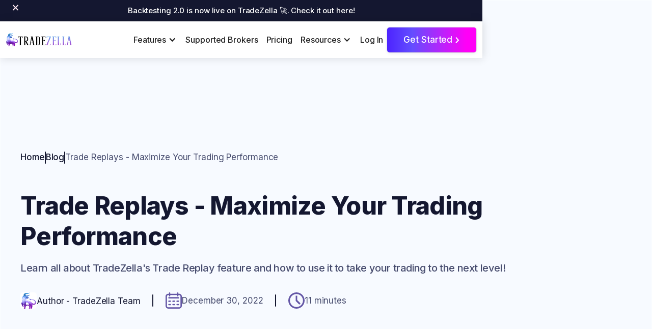

--- FILE ---
content_type: text/html
request_url: https://www.tradezella.com/blog/maximizing-your-trading-performance-with-tradezellas-trade-replay-features
body_size: 18606
content:
<!DOCTYPE html><!-- Last Published: Wed Jan 21 2026 14:53:57 GMT+0000 (Coordinated Universal Time) --><html data-wf-domain="www.tradezella.com" data-wf-page="6315f42a3ef4cf2e357f9093" data-wf-site="630df394ff44d46a174df570" lang="en" data-wf-collection="6315f42a3ef4cf2bb77f9091" data-wf-item-slug="maximizing-your-trading-performance-with-tradezellas-trade-replay-features"><head><meta charset="utf-8"/><title>Trade Replays - Maximise Your Trading Performance - TradeZella</title><meta content="Discover TradeZella&#x27;s trade replay feature for trade journaling to help you improve your trading performance. Create strategies for avoiding future mistakes." name="description"/><meta content="Trade Replays - Maximise Your Trading Performance - TradeZella" property="og:title"/><meta content="Discover TradeZella&#x27;s trade replay feature for trade journaling to help you improve your trading performance. Create strategies for avoiding future mistakes." property="og:description"/><meta content="https://cdn.prod.website-files.com/630df394ff44d46eec4df587/63bd8870d96a9e0224ab5350_21.png" property="og:image"/><meta content="Trade Replays - Maximise Your Trading Performance - TradeZella" property="twitter:title"/><meta content="Discover TradeZella&#x27;s trade replay feature for trade journaling to help you improve your trading performance. Create strategies for avoiding future mistakes." property="twitter:description"/><meta content="https://cdn.prod.website-files.com/630df394ff44d46eec4df587/63bd8870d96a9e0224ab5350_21.png" property="twitter:image"/><meta property="og:type" content="website"/><meta content="summary_large_image" name="twitter:card"/><meta content="width=device-width, initial-scale=1" name="viewport"/><link href="https://cdn.prod.website-files.com/630df394ff44d46a174df570/css/tz-c2f4c3ac0.shared.1f13bdbf2.min.css" rel="stylesheet" type="text/css" integrity="sha384-HxO9vy3db0jnqMui/WWrRTHPVG29aRbZA8vqVo+8HicPFuI8qLF4yTkwOvj8j6u+" crossorigin="anonymous"/><link href="https://cdn.prod.website-files.com/630df394ff44d46a174df570/css/tz-c2f4c3ac0.6315f42a3ef4cf2e357f9093-cea9b5c31.min.css" rel="stylesheet" type="text/css" integrity="sha384-zFxGAfvB5pTNkaIU3P4dCEvBXnQ4Yaksap7Af1tcBVg9xcX6QmXVyDRl07e1n4M4" crossorigin="anonymous"/><link href="https://fonts.googleapis.com" rel="preconnect"/><link href="https://fonts.gstatic.com" rel="preconnect" crossorigin="anonymous"/><script src="https://ajax.googleapis.com/ajax/libs/webfont/1.6.26/webfont.js" type="text/javascript"></script><script type="text/javascript">WebFont.load({  google: {    families: ["Inter:regular,500,600,700,800,900","Unbounded:700"]  }});</script><script type="text/javascript">!function(o,c){var n=c.documentElement,t=" w-mod-";n.className+=t+"js",("ontouchstart"in o||o.DocumentTouch&&c instanceof DocumentTouch)&&(n.className+=t+"touch")}(window,document);</script><link href="https://cdn.prod.website-files.com/630df394ff44d46a174df570/63372388230470b3d48ba2cc_6271ad34c0e2dbed43e6252b_62657067c0c11b87efe3b169_fav.png" rel="shortcut icon" type="image/x-icon"/><link href="https://cdn.prod.website-files.com/630df394ff44d46a174df570/633723e99c3512a73fc8e598_6271ad37dd0dbb548de9404b_62657069b08454c39a14595a_25.png" rel="apple-touch-icon"/><link href="https://www.tradezella.com/blog/maximizing-your-trading-performance-with-tradezellas-trade-replay-features" rel="canonical"/><script async="" src="https://www.googletagmanager.com/gtag/js?id=G-SFNR10XK17"></script><script type="text/javascript">window.dataLayer = window.dataLayer || [];function gtag(){dataLayer.push(arguments);}gtag('js', new Date());gtag('config', 'G-SFNR10XK17', {'anonymize_ip': true});</script><meta name="referrer" content="strict-origin-when-cross-origin">

<script>
    !function(t,e){var o,n,p,r;e.__SV||(window.posthog=e,e._i=[],e.init=function(i,s,a){function g(t,e){var o=e.split(".");2==o.length&&(t=t[o[0]],e=o[1]),t[e]=function(){t.push([e].concat(Array.prototype.slice.call(arguments,0)))}}(p=t.createElement("script")).type="text/javascript",p.crossOrigin="anonymous",p.async=!0,p.src=s.api_host.replace(".i.posthog.com","-assets.i.posthog.com")+"/static/array.js",(r=t.getElementsByTagName("script")[0]).parentNode.insertBefore(p,r);var u=e;for(void 0!==a?u=e[a]=[]:a="posthog",u.people=u.people||[],u.toString=function(t){var e="posthog";return"posthog"!==a&&(e+="."+a),t||(e+=" (stub)"),e},u.people.toString=function(){return u.toString(1)+".people (stub)"},o="init capture register register_once register_for_session unregister unregister_for_session getFeatureFlag getFeatureFlagPayload isFeatureEnabled reloadFeatureFlags updateEarlyAccessFeatureEnrollment getEarlyAccessFeatures on onFeatureFlags onSurveysLoaded onSessionId getSurveys getActiveMatchingSurveys renderSurvey canRenderSurvey canRenderSurveyAsync identify setPersonProperties group resetGroups setPersonPropertiesForFlags resetPersonPropertiesForFlags setGroupPropertiesForFlags resetGroupPropertiesForFlags reset get_distinct_id getGroups get_session_id get_session_replay_url alias set_config startSessionRecording stopSessionRecording sessionRecordingStarted captureException loadToolbar get_property getSessionProperty createPersonProfile opt_in_capturing opt_out_capturing has_opted_in_capturing has_opted_out_capturing clear_opt_in_out_capturing debug getPageViewId captureTraceFeedback captureTraceMetric".split(" "),n=0;n<o.length;n++)g(u,o[n]);e._i.push([i,s,a])},e.__SV=1)}(document,window.posthog||[]);
    posthog.init('phc_r7xVFZfMDh0fUD85evnl19eEQsw4n1PSK0TitSSk5fD', {
        api_host: 'https://eu.i.posthog.com',
        person_profiles: 'identified_only', // or 'always' to create profiles for anonymous users as well
    })
</script>


<!-- Google Tag Manager -->
<script>(function(w,d,s,l,i){w[l]=w[l]||[];w[l].push({'gtm.start':
new Date().getTime(),event:'gtm.js'});var f=d.getElementsByTagName(s)[0],
j=d.createElement(s),dl=l!='dataLayer'?'&l='+l:'';j.async=true;j.src=
'https://www.googletagmanager.com/gtm.js?id='+i+dl;f.parentNode.insertBefore(j,f);
})(window,document,'script','dataLayer','GTM-NLMBRGW');</script>
<!-- End Google Tag Manager -->

<style type="text/css">

body {
  -webkit-font-smoothing: antialiased;
}      

textarea,
input.text,
input[type="text"],
input[type="button"],
input[type="submit"],
input[type="phone"],
input[type="email"],
input[type="tel"],
.input-checkbox {
-webkit-appearance: none;
} 
</style>

<!-- ①  FirstPromoter loader  (leave this exactly as-is) -->
<script>
(function (w, d, s, u, o) {
  if (w.fpr) return;                              /* already added */
  o = w.fpr = function () {
    o.q = o.q || [];
    o.q[arguments[0] === 'set' ? 'unshift' : 'push'](arguments);
  };
  o('init', { cid: 'nssmg3t0' });
  o('click');
  var js = d.createElement(s), fjs = d.getElementsByTagName(s)[0];
  js.async = true; js.src = u; fjs.parentNode.insertBefore(js, fjs);
})(window, document, 'script', 'https://cdn.firstpromoter.com/fpr.js');
</script>

<!-- ⑤ Bridge: FirstPromoter → PostHog -->
<script>
(function () {
  let applied = false;
  function setPromoter(p) {
    if (!p || applied || !window.posthog) return;

    // 1) Event super properties
    if (!posthog.get_property('initial_promoter')) {
      posthog.register_once({ initial_promoter: p });
    }
    posthog.register({ latest_promoter: p });

    // 2) Person properties ($set and $set_once) via identify (3rd arg supported)
    const id = posthog.get_distinct_id && posthog.get_distinct_id();
    posthog.identify(
      id,                       // keep same ID; this will create a person if needed
      { latest_promoter: p },   // $set
      { initial_promoter: p }   // $set_once
    );

    applied = true;
  }

  // URL param first
  const qsPromoter = new URLSearchParams(location.search).get('fpr');
  if (qsPromoter) setPromoter(qsPromoter);
  else {
    // Cookie fallback from FP
    const m = document.cookie.match(/(?:^|;\s*)_fprom_ref=([^;]+)/);
    const cookiePromoter = m ? decodeURIComponent(m[1]) : null;
    if (cookiePromoter) setPromoter(cookiePromoter);
  }

  // As a last resort, pick it up from FP when it’s ready
  if (window.fpr) {
    fpr('onReady', function () {
      if (qsPromoter) return;
      fpr('details', function (data) { setPromoter(data && data.ref_id); });
    });
  }
})();
</script>


<!-- ②  Crash-proof lead-capture helper  (REPLACES the old “validateEmail / sendLeadToFP” code) -->
<script>
(function () {
  const isEmail = e => /^[^\s@]+@[^\s@]+\.[^\s@]+$/.test(e);

  function wireForm(form) {
    if (!form || form._fpWire) return;                     // skip duplicates
    const email  = form.querySelector('input[type="email"],[name="email"]');
    const submit = form.querySelector('button[type="submit"],input[type="submit"]');
    if (!email || !submit) return;                         // nothing to wire

    ['mousedown', 'touchstart'].forEach(evt =>
      submit.addEventListener(evt, () => {
        if (isEmail(email.value)) window.fpr('referral', { email: email.value });
      })
    );
    form._fpWire = true;
  }

  function scan() { document.querySelectorAll('form').forEach(wireForm); }

  /* Run once DOM is ready, then observe for new forms */
  const ready = () => {
    scan();
    new MutationObserver(scan).observe(document.body, { childList: true, subtree: true });
  };
  document.readyState === 'loading'
    ? document.addEventListener('DOMContentLoaded', ready)
    : ready();
})();
</script>



<style>

.large-button:hover .large-button-hover {  
    transform: translate(50%);
}

</style>

<script type="application/ld+json">
{
  "@context": "https://schema.org",
  "@type": "Organization",
  "url": "https://tradezella.com",
  "name": "TradeZella",
  "alternateName": "#1 Trading Journal - TradeZella",
  "description": "Trading journal & analytics for serious traders.",
  "logo": {
    "@type": "ImageObject",
    "url": "https://cdn.prod.website-files.com/630df394ff44d46a174df570/681e760acf7f6359cb35f535_logo.png",
    "width": 512,
    "height": 160
  },
  "sameAs": [
    "https://twitter.com/tradezella",
    "https://www.linkedin.com/company/tradezella"
  ]
}
</script>

<script id="athena-telemetry-secure">
  (function() {
    window.athenaTelemetryQueue = window.athenaTelemetryQueue || [];
    var script = document.createElement('script');
    script.async = true;
    script.src = 'https://app.athenahq.ai/api/tracking/edcfc19b-f4cd-49b5-98b4-31c0d75b97da';
    var firstScript = document.getElementsByTagName('script')[0];
    if (firstScript && firstScript.parentNode) {
      firstScript.parentNode.insertBefore(script, firstScript);
    } else {
      document.head.appendChild(script);
    }
  })();
</script><style>



.playbook-card-description { 
overflow: hidden; 
text-overflow: ellipsis; 
display: -webkit-box; 
-webkit-line-clamp: 3; 
-webkit-box-orient: vertical; 
} 


.rich-text-block.on-blog .medium-button.rich-purple { 
    margin-top: 24px;
    display: inline-block;
    margin-bottom: 40px;
    color: #fff;
}

.rich-text-block.on-blog .medium-button.rich-purple:hover {  
text-decoration: none;
}

.button {
color:#fff !important;
}

</style>

<script type="application/ld+json">
{
  "@context": "https://schema.org",
  "@type": "Article",
  "mainEntityOfPage": {
    "@type": "WebPage",
    "@id": "https://tradezella.com/blog/maximizing-your-trading-performance-with-tradezellas-trade-replay-features"
  },
  "headline": "Trade Replays - Maximize Your Trading Performance",
  "description": "Discover TradeZella&#39;s trade replay feature for trade journaling to help you improve your trading performance. Create strategies for avoiding future mistakes. ",
  "image": [ "https://cdn.prod.website-files.com/630df394ff44d46eec4df587/63bd8870d96a9e0224ab5350_21.png" ],
  "articleBody": "Learn all about TradeZella&#39;s Trade Replay feature and how to use it to take your trading to the next level!",
  "datePublished": "Dec 19, 2025",
  "dateModified": "Sep 15, 2023",
  "author": {
    "@type": "Person",
    "name": "Author - TradeZella Team",
    "description": "Updates and news from the TradeZella team.",
    "image": "https://cdn.prod.website-files.com/630df394ff44d46eec4df587/63372413d9b4fd336ef3d0e3_6271ad37dd0dbb548de9404b_62657069b08454c39a14595a_25.png"
    }
}
</script><script src="https://cdn.prod.website-files.com/630df394ff44d46a174df570%2F66ba5a08efe71070f98dd10a%2F6845a07935453834909f8306%2Fln499jd29t-1.1.1.js" type="text/javascript"></script></head><body><div style="-webkit-transform:translate3d(0, 0%, 0) scale3d(1, 1, 1) rotateX(0) rotateY(0) rotateZ(0) skew(0, 0);-moz-transform:translate3d(0, 0%, 0) scale3d(1, 1, 1) rotateX(0) rotateY(0) rotateZ(0) skew(0, 0);-ms-transform:translate3d(0, 0%, 0) scale3d(1, 1, 1) rotateX(0) rotateY(0) rotateZ(0) skew(0, 0);transform:translate3d(0, 0%, 0) scale3d(1, 1, 1) rotateX(0) rotateY(0) rotateZ(0) skew(0, 0)" class="wrapper-nav"><div class="nav-banner"><div class="container"><div class="nav-banner-wrapper"><a href="/backtesting" class="link-block w-inline-block"><div>Backtesting 2.0 is now live on TradeZella 🚀. Check it out here!</div></a><img data-w-id="b364d362-ddd8-55dc-d4c6-9b4118294da9" loading="eager" alt="Group 191" src="https://cdn.prod.website-files.com/630df394ff44d46a174df570/67ae194c07e4c41f201aeb62_Group%20191.svg" class="header-img"/></div></div></div><div data-collapse="medium" data-animation="default" data-duration="0" data-w-id="49d4253b-cd97-28ee-d421-7ca714256c91" data-easing="ease" data-easing2="ease" role="banner" class="navbar w-nav"><div class="navbar-container"><a aria-label="tradezella logo" href="/" class="wrapper-logo w-inline-block"><img src="https://cdn.prod.website-files.com/630df394ff44d46a174df570/681e760acf7f6359cb35f535_logo.png" loading="lazy" width="242" alt="logo" class="img-logo"/></a><nav role="navigation" class="nav-menu w-nav-menu"><div data-delay="300" data-hover="true" data-w-id="973c46f5-7c77-5802-f815-75622a98b632" class="nav-link dd-link new w-dropdown"><div class="dd-nav-toggle w-dropdown-toggle"><div class="dd-nav-arrow w-icon-dropdown-toggle"></div><div>Features</div></div><nav class="dd-nav-list w-dropdown-list"><div class="dd-nav-list-holder is-flex"><a href="/features" class="nav-link nav-link-top--mar-30-tab is-hover w-nav-link">Features</a><a href="/backtesting" class="nav-link is-hover w-nav-link">Backtesting</a></div></nav></div><a href="/brokersupport" class="nav-link w-nav-link">Supported Brokers</a><a href="/pricing" class="nav-link w-nav-link">Pricing</a><div data-delay="300" data-hover="true" data-w-id="973c46f5-7c77-5802-f815-75622a98b643" class="nav-link dd-link dd-link-top-mar-30 new w-dropdown"><div class="dd-nav-toggle w-dropdown-toggle"><div class="dd-nav-arrow w-icon-dropdown-toggle"></div><div>Resources</div></div><nav class="dd-nav-list is-new w-dropdown-list"><div class="dd-nav-list-holder is-new"><a href="/blog" class="resources_nav-dd-desktop w-inline-block"><div>Blog</div><div class="text-extra-small hide-on-tablet">Helping you become a better trader!</div></a><a href="/strategies" class="resources_nav-dd-desktop w-inline-block"><div>Strategies</div><div class="text-extra-small hide-on-tablet">Jumpstart profitability with ready-made strategies.</div></a><a href="https://tradezella.canny.io/changelog" target="_blank" class="resources_nav-dd-desktop w-inline-block"><div>Changelog</div><div class="text-extra-small hide-on-tablet">Discover whats new in TradeZella.</div></a><a href="https://intercom.help/tradezella-4066d388d93c/en/" target="_blank" class="resources_nav-dd-desktop w-inline-block"><div>Knowledge Base</div><div class="text-extra-small hide-on-tablet">Need help with something? Find answers here.</div></a><a href="/university" class="resources_nav-dd-desktop w-inline-block"><div>Zella University</div><div class="text-extra-small hide-on-tablet">Free education to help traders improve.</div></a><a href="/community" class="resources_nav-dd-desktop w-inline-block"><div>Join Community</div><div class="text-extra-small hide-on-tablet">Connect with experienced traders.</div></a></div></nav></div><div class="nav-right-holder"><a id="log-in-nav" href="https://app.tradezella.com/auth/login" target="_blank" class="nav-link w-nav-link">Log In</a><a id="get-started-nav" href="https://app.tradezella.com/auth/register" target="_blank" class="large-button large-button-nav w-inline-block"><div class="large-button-hover"></div><div class="large-button-text">Get Started<span class="right-arrow-white">&gt;</span></div></a></div></nav><div class="menu-button w-nav-button"><div class="holder-nav_line"><div class="nav-line_1"></div><div class="nav-line_2"></div><div class="nav-line_3"></div></div></div></div></div><div class="separator-nav"></div></div><div class="section background-tint section-hero"><div class="container large-top medium-bottom on-blog"><div class="breadcrumbs-holder"><a href="/" class="breadcrumbs-link">Home</a><div class="line-divider"></div><a href="/blog" class="breadcrumbs-link">Blog</a><div class="line-divider"></div><div class="breadcrumbs-text">Trade Replays - Maximize Your Trading Performance</div></div><div class="blog-post-title-container"><h1 class="heading-blog">Trade Replays - Maximize Your Trading Performance</h1><h3 class="blog-description">Learn all about TradeZella&#x27;s Trade Replay feature and how to use it to take your trading to the next level!</h3><div class="div-block-10"><a href="/blog-author/tradezella-team" class="byline-lockup on-blog w-inline-block"><img src="https://cdn.prod.website-files.com/630df394ff44d46eec4df587/63372413d9b4fd336ef3d0e3_6271ad37dd0dbb548de9404b_62657069b08454c39a14595a_25.png" loading="eager" alt="" class="byline-author-picture"/><p>Author - TradeZella Team</p></a><div class="line-divider hide-on-mob"></div><div class="div-block-9"><img src="https://cdn.prod.website-files.com/630df394ff44d46a174df570/65d73e6d0bfae70c8c22815c_9004671_calendar_date_schedule_event_icon%201.svg" loading="eager" width="32" alt=""/><div>December 30, 2022</div></div><div class="line-divider hide-on-mob"></div><div class="reading-time"><img src="https://cdn.prod.website-files.com/630df394ff44d46a174df570/65d73fffa57a07ed50cc68c3_3671880_time_icon%201.svg" loading="eager" width="32" alt=""/><div>11 minutes</div></div></div></div></div></div><div class="blog-with-toc-codes"><div class="add-to-header w-embed w-script"><!--This is to style the code embed. You can find other themes to style your embed at https://highlightjs.org/-->
<link rel="stylesheet" href="https://cdnjs.cloudflare.com/ajax/libs/highlight.js/9.15.10/styles/atom-one-dark.min.css" integrity="sha256-GA29iW/iYj9FcuQQktvW45pRzHvZeFfgeFvA4tGVjpM=" crossorigin="anonymous" />

<style>
code {
	padding: 15px 30px 30px 30px !Important;
  margin: 0px !Important;
  width: 100%;
  border-radius: 4px;
}
.w-embed:after, .w-embed:before {
 	display: none !important;
 }
</style>

<!--You can remove the extra script tag-->
<script></script></div><div class="blog-section"><div class="container-4"><div class="blog-grid"><div id="content" class="content-right_blog"><div class="_3em-bottom-margin"><div style="background-image:url(&quot;https://cdn.prod.website-files.com/630df394ff44d46eec4df587/63bd8870d96a9e0224ab5350_21.png&quot;)" class="blog-banner"></div><div class="w-condition-invisible w-dyn-bind-empty w-video w-embed"></div><div class="margin-top-24 w-condition-invisible"><div class="text-size-small w-dyn-bind-empty"></div></div></div><a href="/category/trading-education" class="_1-5em-bottom-margin w-inline-block"><div class="pillbox-light">Trading Education</div></a><div class="content-left"><div class="stick-wrapper"><div class="toc-heading">Table of Contents</div><div id="toc" class="toc"></div><div class="social-row"><div class="title-small margin-top">Connect</div><div class="transparent-overall-wrap"><a href="https://www.facebook.com/memberstack" target="_blank" class="transparent-icon-home w-inline-block"><img src="https://cdn.prod.website-files.com/63a84f9bf3ba375498e8338a/63a84f9bf3ba3724e4e83399_Transparent%20Facebook.svg" loading="lazy" alt=""/></a><a href="https://twitter.com/Memberstack" target="_blank" class="transparent-icon-home w-inline-block"><img src="https://cdn.prod.website-files.com/63a84f9bf3ba375498e8338a/63a84f9bf3ba3763dbe8339b_Transparent%20Twitter.svg" loading="lazy" alt=""/></a><a href="https://www.linkedin.com/company/memberstack/" class="transparent-icon-home w-inline-block"><img src="https://cdn.prod.website-files.com/63a84f9bf3ba375498e8338a/63a84f9bf3ba37db00e8339c_Transparent%20Linkedin.svg" loading="lazy" alt=""/></a><a href="https://webflow.com/team/Memberstack" target="_blank" class="transparent-icon-home w-inline-block"><img src="https://cdn.prod.website-files.com/63a84f9bf3ba375498e8338a/63a84f9bf3ba37aa61e8339a_webflow-w.svg" loading="lazy" alt="" width="18"/></a></div></div><div class="featured-articles"><div class="title-small margin-top">Related articles</div><div class="featured-block"><a href="#" class="featured-item w-inline-block"><img src="https://cdn.prod.website-files.com/63a84f9bf3ba375498e8338a/63a84f9bf3ba373232e83396_pexels-simon-berger-1183099.jpg" width="90" alt="" class="feature-image"/><div class="title-small">This is another article on the site</div></a></div></div><div class="hide---but-don-t-delete"><a href="#" class="tocitem">This is also a heading<br/></a><a href="#" class="tocitem active">This is a heading<br/></a></div><div class="margin-top-24 w-condition-invisible"><div class="button-holder left-aligned"><a href="#" class="large-button large-button-home is-smaller toc-mobile w-inline-block"><div class="large-button-hover playbook-modal"></div><div class="large-button-text w-dyn-bind-empty"></div></a></div></div></div><div data-w-id="4ce30f4a-7979-d738-7c31-62cafb5414a7" class="faq-question-wrap on-blog"><a href="#" class="faq-question-bar on-blog w-inline-block"><div>View Table of Contents</div><div class="faq-circle"><img src="https://cdn.prod.website-files.com/630df394ff44d46a174df570/6329f4f0d1241697154a22bb_plus.svg" alt="" class="plus-icon"/></div></a><div style="width:100%;height:0PX" class="faq-content"><div class="stick-wrapper mobile"><div id="toc" class="toc"></div><div class="social-row"><div class="title-small margin-top">Connect</div><div class="transparent-overall-wrap"><a href="https://www.facebook.com/memberstack" target="_blank" class="transparent-icon-home w-inline-block"><img src="https://cdn.prod.website-files.com/63a84f9bf3ba375498e8338a/63a84f9bf3ba3724e4e83399_Transparent%20Facebook.svg" loading="lazy" alt=""/></a><a href="https://twitter.com/Memberstack" target="_blank" class="transparent-icon-home w-inline-block"><img src="https://cdn.prod.website-files.com/63a84f9bf3ba375498e8338a/63a84f9bf3ba3763dbe8339b_Transparent%20Twitter.svg" loading="lazy" alt=""/></a><a href="https://www.linkedin.com/company/memberstack/" class="transparent-icon-home w-inline-block"><img src="https://cdn.prod.website-files.com/63a84f9bf3ba375498e8338a/63a84f9bf3ba37db00e8339c_Transparent%20Linkedin.svg" loading="lazy" alt=""/></a><a href="https://webflow.com/team/Memberstack" target="_blank" class="transparent-icon-home w-inline-block"><img src="https://cdn.prod.website-files.com/63a84f9bf3ba375498e8338a/63a84f9bf3ba37aa61e8339a_webflow-w.svg" loading="lazy" alt="" width="18"/></a></div></div><div class="featured-articles"><div class="title-small margin-top">Related articles</div><div class="featured-block"><a href="#" class="featured-item w-inline-block"><img src="https://cdn.prod.website-files.com/63a84f9bf3ba375498e8338a/63a84f9bf3ba373232e83396_pexels-simon-berger-1183099.jpg" width="90" alt="" class="feature-image"/><div class="title-small">This is another article on the site</div></a></div></div><div class="hide---but-don-t-delete"><a href="#" class="tocitem">This is also a heading<br/></a><a href="#" class="tocitem active">This is a heading<br/></a></div></div></div></div></div><div class="html-embed w-embed"><pre class="highlight pre-shadow">
<code class="js"> 
class SampleComponent extends React.Component { 
  // using the experimental public class field syntax below. We can also attach  
  // the contextType to the current class 
  static contextType = ColorContext; 
  render() { 
    return &lt;Button color={this.color} /&gt; 
  } 
} 
</code>
</pre></div><div class="rich-text-block on-blog w-richtext"><p><a href="https://www.tradezella.com/blog/new-in-tradezella-trade-replay">TradeZella&#x27;s Trade Replay</a> feature is here to help you improve your trading performance and take your skills to the next level. </p><p>Whether you&#x27;re a beginner just starting out in the markets or a seasoned pro looking to fine-tune your approach, Trade Replay has something to offer.</p><p>‍</p><p>In this article, we&#x27;ll cover everything you need to know about TradeZella&#x27;s Trade Replay feature, including how it works, the benefits it provides, and how you can use it to analyze your trades and identify areas for improvement. </p><p>We&#x27;ll also provide tips and best practices for integrating trading replay into your regular trade review process, as well as some advanced techniques for taking your analysis to the next level.</p><p>‍</p><figure class="w-richtext-align-center w-richtext-figure-type-image"><div><img src="https://cdn.prod.website-files.com/630df394ff44d46eec4df587/64b6ac954cce22eb2f5ab8b2_maximize-trading-performance-with-trade-replay-3.jpg" loading="lazy" alt="Trade Replay of  a Stock Market AMZN trade - TradeZella"/></div></figure><p>‍</p><p>So let&#x27;s dive in and see how TradeZella&#x27;s Trade Replay feature can help you become a better trader!</p><p>‍</p><h2>Introduction to TradeZella&#x27;s Trade Replay Feature</h2><p>If you&#x27;re not familiar with TradeZella&#x27;s Trade Replay feature, here&#x27;s a quick rundown of how it works. </p><p>‍</p><p>Trade Replay allows you to <a href="https://www.tradezella.com/features">go back in time</a> and replay recorded trades within your TradeZella journal. </p><p>This means you can see exactly how your trades played out, tick by tick, and analyze every aspect of your trade execution.</p><p>‍</p><p>But why would you want to do that, you might be wondering? Well, there are a ton of benefits to using a trade replay to review your trades. </p><p>For starters, it can help you identify mistakes in your execution and come up with strategies for avoiding them in the future. </p><p>Maybe you entered a trade too early, or exited too late, or didn&#x27;t follow your risk management plan – Trade Replay can help you see exactly where you went wrong, so you can learn from your mistakes and do better next time.</p><p>‍</p><p>Trade Replay is also a great tool for <a href="https://www.loom.com/share/6f14c1dd5e734e02aebf6a2f3aaf1f75">reviewing your trade setup</a> and identifying areas for improvement. </p><p>Maybe you realize that you&#x27;re not paying enough attention to key levels, or that you&#x27;re not following your trading plan consistently. </p><p>Trade Replay can help you see these issues and make the necessary adjustments to your approach.</p><p>‍</p><p>Finally, Trade Replay can simply be a great way to review your trades and stay on track with your goals. </p><p>By regularly reviewing your trades, you can stay focused and motivated, and stay true to your trading plan. </p><p>Plus, it&#x27;s just plain fun to watch your trades unfold – who doesn&#x27;t love a good rerun, right?</p><p>‍</p><h2>Analyzing Your Trades with Trade Replay</h2><p>TradeZella&#x27;s Trade Replay feature provides a wealth of data and analysis tools to help you review and improve your trading performance. </p><p>By replaying your trades and analyzing them in detail, you can identify mistakes in your execution, fine-tune your strategies, and identify areas for improvement.</p><p>‍</p><h3>Utilizing Time and Sales Data in Trade Replay</h3><p>One of the first things you might want to check when reviewing a trade is the time and sales data. </p><p>This includes information on when the trade was executed, at what price, and in what quantity. </p><p>This can help you understand the overall market conditions at the time of your trade, and see how your trade fits into the broader context.</p><p>‍</p><p>If you see that your trade was executed at a particularly high or low price, you might want to consider whether this was due to market conditions or an error on your part. </p><p>You can analyze the time and sales data in conjunction with other market data, such as news events or economic indicators, to get a better sense of the underlying drivers of the market&#x27;s movement.</p><p>‍</p><p>In addition, you can use the time and sales data to identify patterns in your own trading behavior. </p><p>For example, you might notice that you tend to trade more aggressively when the market is more volatile, or that you tend to trade more conservatively when the market is more stable. </p><p>By analyzing these patterns, you can gain insight into your own psychological biases and adjust your approach accordingly.</p><p>‍</p><h3>Examining Tick-by-Tick Data in Trade Replay</h3><p>In addition to time and sales data, Trade Replay also allows you to see your trades tick by tick. </p><p>This means you can see exactly how the price moved over time, and identify any key levels or patterns that may have influenced your trade. </p><p>This can be especially useful for understanding how your trade was impacted by short-term price fluctuations and identifying any potential opportunities or pitfalls.</p><p>‍</p><p>If you see that your trade was executed just before a sharp price move, you might want to consider whether this was due to a lack of awareness of key levels or a misjudgment of the market&#x27;s momentum. </p><p>On the other hand, if you see that your trade was executed just after a sharp price move, you might want to consider whether you were too slow to react or too hesitant to pull the trigger.</p><p>‍</p><p>By analyzing the tick by tick data, you can get a more detailed understanding of the micro-level dynamics of your trade, and identify areas where you might be able to make small adjustments to improve your performance. </p><p>For example, you might notice that you tend to enter trades a little too early or a little too late, or that you tend to take profits a little too soon or a little too late. </p><p>By making small adjustments to your timing and sizing, you can potentially improve your overall results.</p><p>‍</p><h3>Analyzing Level 2 Data in Trade Replay</h3><p>If you&#x27;re really looking to dig deep into your trade analysis, Trade Replay also offers access to Level 2 data. </p><p>This includes information on the order flow, or the actual orders being placed in the market. </p><p>By examining the Level 2 data, you can get a better sense of the supply and demand dynamics at play in your trade, and see how your trade fit into the larger market structure.</p><p>‍</p><p>For example, if you see that your trade was executed at a price that was significantly different from the current bid or ask, you might want to consider whether this was due to a lack of liquidity or a misjudgement. </p><p>‍</p><h3>Examining Price Action in Trade Replay</h3><p>In addition to time and sales data and tick by tick data, Trade Replay also allows you to see the actual price action of your trade, either on a chart or in a table format. </p><p>This can be especially useful for identifying key chart patterns, trends, and levels that may have influenced your trade. </p><p>By analyzing the price action, you can get a better sense of the underlying market dynamics and see how your trade fits into the broader market context.</p><p>‍</p><p>But what does &quot;price action&quot; even mean? Simply put, price action refers to the movement of a security&#x27;s price over time. </p><p>This can include things like trends, chart patterns, and key levels of support and resistance. </p><p>By analyzing the price action of your trade, you can get a sense of the underlying market forces that influenced your trade, and see how your trade fit into the broader market context.</p><p>‍</p><p>So, how can you use Trade Replay to analyze the price action of your trade?</p><p>One way is to look at the chart of your trade, which will show you the price action of your trade in a visual format. </p><p>This can be especially useful for identifying trends, chart patterns, and key levels of support and resistance. </p><p>For example, if you see that your trade was executed just before a key resistance level or after a key support level, you might want to consider whether this was due to a lack of awareness of these levels or a misjudgment of the market&#x27;s direction.</p><p>‍</p><h4>Using a Table Format</h4><p>Alternatively, you can also look at the price action of your trade in a table format, which will show you the price action of your trade in a more numerical format. </p><p>This can be especially useful for identifying key levels of support and resistance, as well as trends and chart patterns. </p><p>For example, if you see that your trade was executed during a trend or counter-trend move, you might want to consider whether your trade was aligned with the overall market trend or whether you were trying to pick tops or bottoms.</p><figure class="w-richtext-align-center w-richtext-figure-type-image"><div><img src="https://cdn.prod.website-files.com/630df394ff44d46eec4df587/64b52814dcb428f2089f44c2_maximize-trading-performance-with-trade-replay.jpg" loading="lazy" alt="Maximize trading performance with a SPY trade replay - TradeZella "/></div></figure><p>‍</p><p>By analyzing the price action in detail, you can gain a deeper understanding of the market&#x27;s structure and identify areas where you might be able to improve your approach. </p><p>For example, you might notice that you tend to be too aggressive in trending markets or too hesitant in choppy markets. </p><p>By adjusting your risk management and position sizing accordingly, you can potentially improve your overall results.</p><p>‍</p><p>But let&#x27;s not forget the fun part! Analyzing your trades can also be a great way to get a little bit of entertainment out of all of this. </p><p>I mean, let&#x27;s face it – we all make mistakes sometimes, and it can be pretty amusing.</p><p>‍</p><h2>Enhancing Your Trading Journal with Trade Replay</h2><p>In addition to analyzing your trades in detail, Trade Replay is also a powerful tool for enhancing your trading journal overall. </p><p>By regularly reviewing your trades and analyzing them in depth, you can stay focused and motivated, and stay true to your trading plan. </p><p>Here are three key ways that Trade Replay can help you take your journaling to the next level:</p><p>‍</p><h3><strong>Identify patterns in your trading behavior</strong>‍</h3><p>By reviewing your trades on a regular basis, you can identify patterns in your trading behavior that you might not have noticed otherwise. For example, you might notice that you tend to trade more aggressively when the market is more volatile, or that you tend to trade more conservatively when the market is more stable. By identifying these patterns, you can gain insight into your own psychological biases and adjust your approach accordingly.</p><h3><strong>Fine-tune your strategies</strong>‍</h3><p>Reviewing your trades is also a great way to fine-tune your trading strategies. By analyzing your trades in detail, you can identify areas where your strategy is working well and areas where it could be improved. For example, you might notice that your strategy is particularly effective in certain market conditions, or that it tends to perform better in certain time frames. By making small adjustments to your strategy, you can potentially improve your overall results.</p><h3><strong>Stay focused and motivated</strong>‍</h3><p>Finally, reviewing your trades can also help you stay focused and motivated on your trading journey. By regularly reviewing your trades and analyzing them in depth, you can stay connected to your trading plan and keep yourself on track. This can be especially helpful if you&#x27;re feeling a bit lost or if you&#x27;re struggling to stay motivated. By regularly reviewing your trades, you can remind yourself of your goals and stay motivated to keep working towards them.</p><p>‍</p><h2>Advanced Techniques for Using Trade Replay</h2><p>While the basic functionality of Trade Replay is already powerful and useful, there are also a number of advanced techniques that you can use to get even more out of it. </p><p>Here are a few examples of how you can use Trade Replay in more advanced ways:</p><h3><strong>Combine Trade Replay with other analysis tools</strong>‍</h3><p>One way to get even more out of Trade Replay is to combine it with other analysis tools. For example, you can use Trade Replay in conjunction with technical indicators, such as moving averages or oscillators, to get a more comprehensive view of the market. You can also use Trade Replay in combination with fundamental analysis tools, such as news events or economic indicators, to get a better sense of the underlying drivers of the market&#x27;s movement. By combining Trade Replay with other analysis tools, you can gain a more holistic view of the market and make more informed decisions.</p><h3><strong>Use Trade Replay to test different strategies</strong>‍</h3><p>Another advanced technique is to use Trade Replay to test different trading strategies. By replaying your trades under different market conditions, you can see how your strategies would have performed under different circumstances. This can be especially useful for identifying the strengths and weaknesses of your strategies, and for developing new strategies that are better suited to different market environments.</p><h3><strong>Use Trade Replay to analyze your trade execution</strong>‍</h3><p>In addition to analyzing the market dynamics of your trades, you can also use Trade Replay to analyze your trade execution. By replaying your trades tick by tick, you can identify any errors or mistakes in your trade execution, such as misclicks or missed signals. By identifying and correcting these mistakes, you can improve your overall trade execution and potentially improve your results.</p><h3><strong>Use Trade Replay to identify potential trade opportunities</strong>‍</h3><p>Finally, you can also use Trade Replay to identify potential trade opportunities that you might have missed. By reviewing your trades in detail, you can identify any missed opportunities or areas where you could have improved your performance. By learning from these missed opportunities, you can improve your overall trading performance and potentially increase your profits.</p><p>‍</p><h2>Scenarios: Examples of How Trade Replay Can Help You Improve Your Trading</h2><p>Now that we&#x27;ve covered the basics of Trade Replay and some advanced techniques for using it, let&#x27;s take a look at some specific scenarios where Trade Replay can be particularly helpful in improving your trading performance.</p><p>‍</p><h3>Scenario 1: Identifying and Correcting Mistakes in Your Trade Execution</h3><p>One common problem that traders face is making mistakes in their trade execution. </p><p>This can include things like misclicks, missed signals, or incorrect position sizing. </p><p>These mistakes can be costly, and they can be difficult to identify and correct without a detailed analysis of your trades.</p><figure class="w-richtext-align-center w-richtext-figure-type-image"><div><img src="https://cdn.prod.website-files.com/630df394ff44d46eec4df587/64b52936e7189bb9b19c5907_maximize-trading-performance-with-trade-replay-2.jpg" loading="lazy" alt="SPY Trade Replay to improve trading performance - TradeZella"/></div></figure><p>‍</p><p>That&#x27;s where Trade Replay comes in. </p><p>By replaying your trades tick by tick, you can identify any mistakes in your trade execution and see how they impacted your results. </p><p>This can be especially useful if you&#x27;re struggling to consistently execute your trades as planned. </p><p>By identifying and correcting these mistakes, you can improve your overall trade execution and potentially improve your results.</p><p>‍</p><h3>Scenario 2: Identifying and Adjusting to Different Market Conditions</h3><p>Another challenge that traders face is adapting to different market conditions. </p><p>Different market environments, such as trending or choppy markets, can require different approaches and strategies. </p><p>By using Trade Replay to review your trades under different market conditions, you can identify which strategies work best in different environments and adjust your approach accordingly.</p><p>‍</p><p>For example, if you notice that your strategy performs particularly well in trending markets, you might want to focus on identifying trending setups and adjusting your risk management accordingly. </p><p>‍</p><p>Alternatively, if you notice that your strategy performs better in choppy markets, you might want to focus on identifying range-bound setups and adjusting your risk management accordingly. </p><p>By using Trade Replay to identify and adjust to different market conditions, you can potentially improve your overall results.</p><p>‍</p><h2>Conclusion</h2><p>In conclusion, TradeZella&#x27;s Trade Replay feature is a powerful tool that can help traders of all levels improve their performance. </p><p>With its ability to replay trades tick by tick, examine time and sales data, review level 2 data, and analyze price action, Trade Replay offers a wealth of information and insights that can help traders identify and correct mistakes, adapt to different market conditions, and overcome psychological biases.</p><p>‍</p><p>Whether you&#x27;re just starting out in trading or you&#x27;re an experienced professional, Trade Replay can help you take your performance to the next level. </p><p>So, if you&#x27;re interested in improving your trading and taking your journaling to the next level, be sure to apply for <a href="https://app.tradezella.com/auth/register"><strong>Early Access</strong></a> to TradeZella and start using Trade Replay today!</p><p>‍</p></div></div></div></div></div></div><div class="section black"><div class="container large-top medium-bottom on-blog"><div class="_2em-bottom-margin"><div class="row-space-between"><h3 class="heading-40">Share this post</h3><div class="holder"><div class="social-icons-row"><a id="twitter-button" href="#" target="_blank" class="footer---link-block-dark w-inline-block"><div class="brand-icons-override"></div></a><a id="linkedin-button" href="#" target="_blank" class="footer---link-block-dark w-inline-block"><div class="brand-icons-override"></div></a><a id="facebook-button" href="#" target="_blank" class="footer---link-block-dark w-inline-block"><div class="brand-icons-override"></div></a></div></div></div></div><div class="author-row"><div class="author-holder"><div class="heading-small white">Written by</div><img src="https://cdn.prod.website-files.com/630df394ff44d46eec4df587/63372413d9b4fd336ef3d0e3_6271ad37dd0dbb548de9404b_62657069b08454c39a14595a_25.png" loading="eager" alt="" class="authors-image"/></div><div class="author-holder center"><div class="heading-small white">Author - TradeZella Team</div><div class="white-text">TradeZella Team - Authors - Blog - TradeZella</div></div></div></div></div><div class="section"><div class="container large-top medium-bottom on-blog"><div class="_3em-bottom-margin"><h2 class="heading-blog">Related posts</h2></div><div class="w-dyn-list"><div fs-cmsfilter-element="list" fs-cmsload-element="list" fs-cmsload-mode="pagination" fs-cmsload-animation="slide-up" fs-cmsload-duration="600" role="list" class="_3-3-1-1 on-blog-new w-dyn-items"><div role="listitem" class="collection-item w-dyn-item"><a href="/blog/blog-best-laptop-for-stock-trading-2025" class="blog-content-box-new is-blog w-inline-block"><div class="blog-content-box-inner-container _1-5em-bottom-margin"><div style="background-image:url(&quot;https://cdn.prod.website-files.com/630df394ff44d46eec4df587/68d6d8a39e5e1112ed7bb933_Frame%2027.png&quot;)" class="blog-post-card-cover-image _1-5em-bottom-margin _1-5em-bottom-margin-items"></div><div class="div-block-52"><div class="_5em-bottom-margin"><div class="playbook-creator"><div class="playbook-creator-profile-image-container"><img src="https://cdn.prod.website-files.com/630df394ff44d46eec4df587/63372413d9b4fd336ef3d0e3_6271ad37dd0dbb548de9404b_62657069b08454c39a14595a_25.png" loading="lazy" alt="" class="playbook-creator-profile-image"/></div><p fs-cmsfilter-field="name" class="playbook-creator-name">Author - TradeZella Team</p></div></div><div class="_75em-bottom-margin"><h4 class="playbook-card-name">Best Laptops for Stock Trading in 2025: What Every Trader Needs to Know</h4></div><p class="playbook-card-description">If you’re a day trader, prop firm trader, or just getting started in stocks, forex, crypto, or futures—your laptop is your most essential trading tool. In this guide, we break down the best laptops for stock trading in 2025 based on real trading use cases, from casual swing traders to high-performance scalpers running multiple dashboards and trade tracking systems.</p></div></div><div class="byline-lockup hide"><div class="div-block-3"><img src="https://cdn.prod.website-files.com/630df394ff44d46eec4df587/63372413d9b4fd336ef3d0e3_6271ad37dd0dbb548de9404b_62657069b08454c39a14595a_25.png" loading="lazy" alt="" class="byline-author-picture"/><p class="dark-dimmed-text">Author - TradeZella Team</p></div><div class="estimated-time"><div class="dark-dimmed-text">4 minutes</div></div></div></a></div><div role="listitem" class="collection-item w-dyn-item"><a href="/blog/how-big-char-trades-became-profitable-in-less-than-a-year" class="blog-content-box-new is-blog w-inline-block"><div class="blog-content-box-inner-container _1-5em-bottom-margin"><div style="background-image:url(&quot;https://cdn.prod.website-files.com/630df394ff44d46eec4df587/68d2bde546423f3dac6c41de_Blog%20cover%20-%20Big%20Char%20(1).png&quot;)" class="blog-post-card-cover-image _1-5em-bottom-margin _1-5em-bottom-margin-items"></div><div class="div-block-52"><div class="_5em-bottom-margin"><div class="playbook-creator"><div class="playbook-creator-profile-image-container"><img src="https://cdn.prod.website-files.com/630df394ff44d46eec4df587/63372413d9b4fd336ef3d0e3_6271ad37dd0dbb548de9404b_62657069b08454c39a14595a_25.png" loading="lazy" alt="" class="playbook-creator-profile-image"/></div><p fs-cmsfilter-field="name" class="playbook-creator-name">Author - TradeZella Team</p></div></div><div class="_75em-bottom-margin"><h4 class="playbook-card-name">How Big Char Trades Became Profitable in Less Than a year</h4></div><p class="playbook-card-description">In this Process Over Profits interview, Big Chart Trades shares his journey from trading the 4-hour PO3 model to developing a profitable discretionary futures strategy. After struggling with evaluation resets and inconsistent setups, he rebuilt his process through focused backtesting, liquidity-based analysis, and strict psychological discipline. He explains how identifying the daily draw on liquidity, combining SMT divergence with fair value gaps, and enforcing clear execution rules helped him turn setbacks into a consistent, repeatable trading edge.</p></div></div><div class="byline-lockup hide"><div class="div-block-3"><img src="https://cdn.prod.website-files.com/630df394ff44d46eec4df587/63372413d9b4fd336ef3d0e3_6271ad37dd0dbb548de9404b_62657069b08454c39a14595a_25.png" loading="lazy" alt="" class="byline-author-picture"/><p class="dark-dimmed-text">Author - TradeZella Team</p></div><div class="estimated-time"><div class="dark-dimmed-text w-dyn-bind-empty"></div></div></div></a></div><div role="listitem" class="collection-item w-dyn-item"><a href="/blog/from-struggles-to-success-how-pj-trades-built-a-profitable-futures-process-through-discipline-journaling-and-psychology" class="blog-content-box-new is-blog w-inline-block"><div class="blog-content-box-inner-container _1-5em-bottom-margin"><div style="background-image:url(&quot;https://cdn.prod.website-files.com/630df394ff44d46eec4df587/68c047bb18621ce3c4e97e8e_Blog%20cover%20-%20PJ.png&quot;)" class="blog-post-card-cover-image _1-5em-bottom-margin _1-5em-bottom-margin-items"></div><div class="div-block-52"><div class="_5em-bottom-margin"><div class="playbook-creator"><div class="playbook-creator-profile-image-container"><img src="https://cdn.prod.website-files.com/630df394ff44d46eec4df587/63372413d9b4fd336ef3d0e3_6271ad37dd0dbb548de9404b_62657069b08454c39a14595a_25.png" loading="lazy" alt="" class="playbook-creator-profile-image"/></div><p fs-cmsfilter-field="name" class="playbook-creator-name">Author - TradeZella Team</p></div></div><div class="_75em-bottom-margin"><h4 class="playbook-card-name">From Struggles to Success: How PJ Trades Built a Profitable Futures Process Through Discipline, Journaling, and Psychology</h4></div><p class="playbook-card-description">PJ Trades spent four years at break-even before finding consistency in NQ futures. In this Process Over Profits interview, he shares how journaling, discipline, and a process-driven approach turned his struggles into a profitable trading career.</p></div></div><div class="byline-lockup hide"><div class="div-block-3"><img src="https://cdn.prod.website-files.com/630df394ff44d46eec4df587/63372413d9b4fd336ef3d0e3_6271ad37dd0dbb548de9404b_62657069b08454c39a14595a_25.png" loading="lazy" alt="" class="byline-author-picture"/><p class="dark-dimmed-text">Author - TradeZella Team</p></div><div class="estimated-time"><div class="dark-dimmed-text">5 mins</div></div></div></a></div></div></div></div></div><div class="section black"><div class="container large-top large-bottom"><div id="w-node-_9d9f07bd-6189-26b8-232f-a655970ec378-4b19c3a8" class="footer-holder"><div class="footer-left-column"><div class="_1-25em-bottom-margin"><a href="/" class="logo-footer-link w-inline-block"><img class="logo-footer-image" src="https://cdn.prod.website-files.com/630df394ff44d46a174df570/6315e1891424858490bbf514_tradezillalogo.avif" alt="footer tradezella logo" aria-label="tradezella logo" sizes="(max-width: 479px) 100vw, 239.9609375px" loading="eager" srcset="https://cdn.prod.website-files.com/630df394ff44d46a174df570/6315e1891424858490bbf514_tradezillalogo-p-500.png 500w, https://cdn.prod.website-files.com/630df394ff44d46a174df570/6315e1891424858490bbf514_tradezillalogo-p-800.png 800w, https://cdn.prod.website-files.com/630df394ff44d46a174df570/6315e1891424858490bbf514_tradezillalogo.avif 2000w"/></a></div><p class="footer-small-text">Tools for futures, currency &amp; options involves substantial risk &amp; is not appropriate for everyone. Only risk capital should be used for trading. Testimonials appearing on this website may not be representative of other clients or customers and is not a guarantee of future performance or success.</p></div><div class="footer-1"><div id="w-node-_0b9a291c-a7e6-917b-3094-99c995b31f8d-4b19c3a8" class="footer-1---1"><a href="https://app.tradezella.com/auth/login" target="_blank" class="footer-link-light _5em-bottom-margin">Log In</a><a href="/features" class="footer-link-light _5em-bottom-margin">Features</a><a href="/blog" class="footer-link-light _5em-bottom-margin">Blog</a><a href="/pricing" class="footer-link-light _5em-bottom-margin">Pricing</a><a href="/brokersupport" class="footer-link-light _5em-bottom-margin">Supported Brokers</a><a href="/partners" class="footer-link-light _5em-bottom-margin">Become A Partner</a></div><div id="w-node-_95697d18-bfb3-0d47-8bdc-89304b19c3ba-4b19c3a8" class="footer-1---2"><a href="/contact-us" class="footer-link-light _5em-bottom-margin">Contact Us</a><a href="/careers" class="footer-link-light _5em-bottom-margin">Careers</a><a href="/love" class="footer-link-light _5em-bottom-margin">Wall of love 💜</a><a href="https://app.tradezella.com/information/privacy" class="footer-link-light _5em-bottom-margin">Privacy Policy</a><a href="https://app.tradezella.com/information/terms" class="footer-link-light _5em-bottom-margin">Terms &amp; Conditions</a></div><div id="w-node-_95697d18-bfb3-0d47-8bdc-89304b19c3c9-4b19c3a8" class="footer-1---3"><div class="footer-1---social-links-lockup"><a href="https://x.com/TradeZella" target="_blank" class="footer---link-block-dark _5em-right-margin w-inline-block"><div class="brand-icons-override"></div></a><a href="https://www.instagram.com/tradezella/" target="_blank" class="footer---link-block-dark _5em-right-margin w-inline-block"><div class="brand-icons-override"></div></a><a href="https://www.linkedin.com/company/tradezella?trk=public_profile_topcard-current-company" target="_blank" class="footer---link-block-dark _5em-right-margin w-inline-block"><div class="brand-icons-override"></div></a><a href="https://discord.gg/7u9JZg4Vmu" target="_blank" class="footer---link-block-dark _5em-right-margin w-inline-block"><div class="brand-icons-override"></div></a><a href="https://www.facebook.com/tradezella/" target="_blank" class="footer---link-block-dark w-inline-block"><div class="brand-icons-override"></div></a></div><div class="margin-top-16"><a href="/brokersupport" class="footer-link-light is-small">browse all 30+ integrations »</a></div></div></div></div></div></div><div class="add-to-footer w-embed w-script"><!--This is for the code boxes-->
<script src="https://cdnjs.cloudflare.com/ajax/libs/highlight.js/9.15.10/highlight.min.js" integrity="sha256-1zu+3BnLYV9LdiY85uXMzii3bdrkelyp37e0ZyTAQh0=" crossorigin="anonymous"></script>
<script>
document.addEventListener('DOMContentLoaded', (event) => {
  document.querySelectorAll('pre code').forEach((block) => {
    hljs.highlightBlock(block);
  });
});
</script>

<!--This is for the Table of Contents-->
<script>
const observer = new IntersectionObserver(entries => {
  entries.forEach(entry => {
    const id = entry.target.getAttribute("id");
    if (entry.isIntersecting) {
      document.querySelectorAll(".active").forEach((z) => {
        z.classList.remove("active")
      });
      document.querySelector(`a[href="#${id}"]`).classList.add("active");
    }
  });
}, { rootMargin: '0px 0px -75% 0px' });
</script>
<script>
document.getElementById("content").querySelectorAll("h2").forEach(function(heading, i) { // runs a function for all h2 elements inside your rich text element
  heading.setAttribute("id", "toc-" + i); // gives each h2 a unique id
  observer.observe(heading);
  let str = heading.innerHTML; // adds section titles to slugs
  str = str.replace(/\s+/g, '-').replace(/[°&\/\\#,+()$~%.'":;*?<>{}]/g, "").toLowerCase(); // replaces spaces with hyphens, removes special characters and extra spaces from the headings, and applies lowercase in slugs
  heading.setAttribute("id", str); // gives each heading a unique id
  const item = document.createElement("a"); // creates an anchor element called "item" for each h2
  item.innerHTML = heading.innerHTML // gives each item the text of the corresponding heading
  item.setAttribute("class", "tocitem"); // gives each item the correct class
  item.setAttribute("href", "#" + str); // gives each item the correct anchor link
  document.querySelector("#toc").appendChild(item); // places each item inside the Table of Contents div
});
</script></div><script src="https://d3e54v103j8qbb.cloudfront.net/js/jquery-3.5.1.min.dc5e7f18c8.js?site=630df394ff44d46a174df570" type="text/javascript" integrity="sha256-9/aliU8dGd2tb6OSsuzixeV4y/faTqgFtohetphbbj0=" crossorigin="anonymous"></script><script src="https://cdn.prod.website-files.com/630df394ff44d46a174df570/js/tz-c2f4c3ac0.2b80a491.ec70aa6df3e48d42.js" type="text/javascript" integrity="sha384-q19x81drgGOVUnH9Yunrx1iBaxbEKZDrQU6eRM/C6UMMXAZ7VPXa1Wj9yYzdGk8k" crossorigin="anonymous"></script><!-- Google Tag Manager (noscript) -->
<noscript><iframe src="https://www.googletagmanager.com/ns.html?id=GTM-NLMBRGW"
height="0" width="0" style="display:none;visibility:hidden"></iframe></noscript>
<!-- End Google Tag Manager (noscript) -->

<script>
  window.intercomSettings = {
    api_base: "https://api-iam.intercom.io",
    app_id: "zt4f1ld5",
  };
</script>
<script>
  // We pre-filled your app ID in the widget URL: 'https://widget.intercom.io/widget/zt4f1ld5'
  (function(){var w=window;var ic=w.Intercom;if(typeof ic==="function"){ic('reattach_activator');ic('update',w.intercomSettings);}else{var d=document;var i=function(){i.c(arguments);};i.q=[];i.c=function(args){i.q.push(args);};w.Intercom=i;var l=function(){var s=d.createElement('script');s.type='text/javascript';s.async=true;s.src='https://widget.intercom.io/widget/zt4f1ld5';var x=d.getElementsByTagName('script')[0];x.parentNode.insertBefore(s,x);};if(document.readyState==='complete'){l();}else if(w.attachEvent){w.attachEvent('onload',l);}else{w.addEventListener('load',l,false);}}})();
</script><script>
    const facebookButton = document.getElementById('facebook-button');
    facebookButton.setAttribute('target', '_blank');
    facebookButton.setAttribute(
        'href',
        `https://www.facebook.com/sharer/sharer.php?u=${window.location.href}`
    );
</script>

<script>
    const twitterButton = document.getElementById('twitter-button');
    twitterButton.setAttribute('target', '_blank');
    twitterButton.setAttribute(
        'href',
        `https://twitter.com/share?url=${window.location.href}`
    ); 
    
</script>
  
<script>
    const linkedinButton = document.getElementById('linkedin-button');
    linkedinButton.setAttribute('target', '_blank');
    linkedinButton.setAttribute(
        'href',
        `https://www.linkedin.com/shareArticle?mini=true&url=${window.location.href}&title=${document.title}`
    );
</script>

<style>
.blog-paragraph { 
overflow: hidden; 
text-overflow: ellipsis; 
display: -webkit-box; 
-webkit-line-clamp: 3; 
-webkit-box-orient: vertical; 
}
</style><script src="https://cdn.schema-flow.com/script.min.js" type="text/javascript" integrity="sha384-lkeaHi6CUqjssPG+DrkxfgqSYKpysN7Rgo/uRqMbpVgt0Kpeqx9lBgjZ+g7HBfbt" crossorigin="anonymous"></script><script src="https://smartarget.online/loader-webflow.js?type=int&amp;u=71325381727ac1a74124274d5e965f29b130e015&amp;source=webflow_countdown_popup" type="text/javascript" integrity="sha384-2KQJSYlY8rhfAIbIDxfUJLEL7krCLDAMTUfTs/ciLTq9/Xeb6IloOg+K5sEaome2" crossorigin="anonymous"></script><script src="https://smartarget.online/loader-webflow.js?type=int&amp;u=4bf5b73808baff9b18608692800624a633bd257e&amp;source=webflow_countdown_bar" type="text/javascript" integrity="sha384-2KQJSYlY8rhfAIbIDxfUJLEL7krCLDAMTUfTs/ciLTq9/Xeb6IloOg+K5sEaome2" crossorigin="anonymous"></script></body></html>

--- FILE ---
content_type: text/css
request_url: https://cdn.prod.website-files.com/630df394ff44d46a174df570/css/tz-c2f4c3ac0.6315f42a3ef4cf2e357f9093-cea9b5c31.min.css
body_size: 42141
content:
:root{--light-blue-text:#474c6e;--dark-blue:#141730;--background-tint:#f7faff;--faint-blue:var(--transparent);--rich-purple:#4c23ff;--midnight-blue:#2d335d;--darker-blue:#0a0d25;--black:#06091c;--lavender:white;--blue:#644dff;--white:white;--midnight-blue-2:#282a58;--light-text:#b9c7ee;--pink-2:#ff00f7;--light-purple:#9f93f4;--ice-green:#8efff2;--bright-orange:#ff9634;--pink:#f0b;--light-dimmed-text:#747aa8;--grey:#73747e;--black-2:#161828;--slate-blue:#6457a6;--dim-grey:#454653;--black-3:#1d1d1d;--grey-2:#6c6a8e;--accessible-components--dark-grey:#9b9b9b;--transparent:transparent;--state-blue-2:#3e3f69;--accessible-components--dodger-blue:#1378d1}body{color:var(--light-blue-text);letter-spacing:-.1px;font-family:Inter,sans-serif;font-size:17px;line-height:1.75em}h1{color:var(--dark-blue);letter-spacing:-.015em;margin-top:0;margin-bottom:0;font-size:58px;font-weight:800;line-height:1.25em}h2{color:var(--dark-blue);letter-spacing:-.01em;margin-top:0;margin-bottom:0;font-size:45px;font-weight:800;line-height:1.35em}h3{color:var(--light-blue-text);letter-spacing:-.02em;margin-top:0;margin-bottom:0;font-size:22px;font-weight:400;line-height:1.55em}h4{color:var(--dark-blue);margin-top:0;margin-bottom:0;font-size:17px;font-weight:500;line-height:1.5em}h5{color:var(--dark-blue);letter-spacing:.2em;text-transform:uppercase;margin-top:0;margin-bottom:0;font-size:14px;font-weight:700;line-height:1.35em}h6{color:var(--dark-blue);margin-top:0;margin-bottom:0;font-size:16px;font-weight:500;line-height:1.5em;text-decoration:underline}p{margin-bottom:0}a{color:var(--dark-blue);font-weight:500;text-decoration:none}ul{margin-top:.5em;margin-bottom:.5em;padding-left:40px;line-height:30px}ol{margin-top:0;margin-bottom:10px;padding-left:40px}img{border-radius:5px;max-width:100%;display:inline-block}strong{font-weight:600}blockquote{border-left:5px solid #e2e2e2;margin-bottom:10px;padding:10px 20px;font-size:18px;line-height:22px}figure{margin-bottom:10px}figcaption{text-align:center;margin-top:5px}.section{padding-top:20px;padding-left:20px;padding-right:20px}.section.dark-blue{background-color:var(--dark-blue);color:var(--faint-blue)}.section.rich-purple{background-color:var(--rich-purple);color:var(--faint-blue)}.section.muted{opacity:.2;filter:saturate(0%)}.section.right-half-hero-image{background-image:url(https://cdn.prod.website-files.com/630df394ff44d46a174df570/630df394ff44d46ee84df59d_man-on-laptop.webp);background-position:52vw;background-repeat:no-repeat;background-size:auto 100%}.section.right-half-hero-pattern-dark{background-image:url(https://cdn.prod.website-files.com/630df394ff44d46a174df570/630df394ff44d4054c4df598_Dot%20Grid%20Dark.webp);background-position:64vw 0;background-repeat:no-repeat;background-size:2400px}.section.right-half-hero-pattern-light{background-image:url(https://cdn.prod.website-files.com/630df394ff44d46a174df570/630df394ff44d45b454df5a6_Dot%20Grid%20Light.webp);background-position:64vw 0;background-repeat:no-repeat;background-size:2400px}.section.gradient-3{background-color:var(--midnight-blue);background-image:url(https://cdn.prod.website-files.com/630df394ff44d46a174df570/630df9a9cb00f1700f0c17dc_621ae83c9d279051c379a1f6_texture-8.png),linear-gradient(to bottom,#0a0d254d,var(--darker-blue));color:var(--faint-blue);background-position:50% 0,0 0;background-size:200px,auto}.section.gradient-4{background-image:linear-gradient(to bottom,var(--background-tint),white 50%)}.section.gradient-5{background-image:url(https://cdn.prod.website-files.com/630df394ff44d46a174df570/630df9a9cb00f1700f0c17dc_621ae83c9d279051c379a1f6_texture-8.png),linear-gradient(to bottom,#14173054,#14173054),linear-gradient(to top,#0c042266,#0c042200),linear-gradient(to top,#0c042266,#0c042200),linear-gradient(270deg,#38caff,var(--rich-purple)33%,#9f38ff 66%,#ff383b);background-position:50% 0,0 0,0 0,0 0,0 0;background-size:200px,auto,auto,auto,auto}.section.black{background-color:var(--black);background-image:url(https://cdn.prod.website-files.com/630df394ff44d46a174df570/630df9a9cb00f1700f0c17dc_621ae83c9d279051c379a1f6_texture-8.png);background-position:50% 0;background-size:200px}.section.meshed-grad{background-image:linear-gradient(#e6e6e626,#e6e6e626),url(https://cdn.prod.website-files.com/630df394ff44d46a174df570/63beba6da27247da95690b93_08.-Violet-Blue.webp);background-position:0 0,50% 0;background-size:auto,cover}.section.grey{background-color:var(--lavender)}.section.no-overflow{z-index:1;width:100%;position:relative}.section.section-v-pad-60{padding-top:60px;padding-bottom:60px}.section.section-v-pad-60.hide{display:none}.section.section-v-pad-60.section-top-pad-400{padding-top:400px}.section.gradient-1-copy{background-color:var(--dark-blue);background-image:url(https://cdn.prod.website-files.com/630df394ff44d46a174df570/630df9a9cb00f1700f0c17dc_621ae83c9d279051c379a1f6_texture-8.png),linear-gradient(#0c0422cc,#0c04224d 51%,#0c042200),linear-gradient(#0c0422e6,#0c04224d 51%,#0c042200),linear-gradient(90deg,#38caff80,#4c23ff80 33%,#9f38ff80 66%,#ff383b99);background-position:50%,0 0,0 0,0 0;background-size:200px,auto,auto,auto}.section.section-v-pad-120{padding-top:120px;padding-bottom:120px}.section.section-support{background-image:url(https://cdn.prod.website-files.com/630df394ff44d46a174df570/66aaadc3f9af9bb2b1aad7e2_Integrations-2.webp);background-position:42% 100%;background-repeat:no-repeat;background-size:contain;padding-top:154px;padding-bottom:190px}.section.section-pad-64-104{padding-top:200px;padding-bottom:104px}.section.section-pad-64-104.hidden{display:none}.section.section-pad-80{z-index:1;padding-top:80px;padding-bottom:80px;position:relative}.section.section-pad-80.dark-bg{background-color:var(--darker-blue)}.section.section-pad-80.is-background-tint{background-color:var(--background-tint)}.section.section-bot-pad-80{padding-bottom:80px}.section.section-hero{outline-offset:-1px;outline:1px solid #fff9;padding-top:220px;padding-bottom:120px}.section.section-hero.playbook-page-hero{color:var(--blue);background-image:linear-gradient(184deg,#2f10ff38,#ff7dac1f 30%,#8000ff0d 71%,#8000ff0a);padding-bottom:40px}.section.section-hero.playbook{padding-bottom:0}.section.section-hero.blog{padding-top:140px;padding-bottom:0;overflow:hidden}.section.section-statistics{padding-top:80px;padding-bottom:80px}.section.section-hero-pricing{padding-top:120px}.section.is-co-branding-hero{z-index:1;background-color:var(--background-tint);padding-top:234px;padding-bottom:80px;position:relative}.section.is-co-branding-features{padding-top:80px;padding-bottom:96px}.section.is-co-branding_testimonials{padding-top:80px;padding-bottom:136px}.section.is-co-branding-choose{background-color:var(--background-tint);padding-top:80px;padding-bottom:80px}.section.is-co-branding-plan{padding-top:80px;padding-bottom:80px}.section.is-co-branding-video-hero{z-index:1;background-color:var(--background-tint);padding-top:234px;padding-bottom:80px;position:relative}.section.is-co-branding-text-hero{z-index:1;background-color:var(--white);padding-top:234px;padding-bottom:80px;position:relative}.section.is-co-branding-text-quote{z-index:1;background-color:var(--darker-blue);padding-top:80px;padding-bottom:80px;position:relative}.section.is-partners-hero{padding-top:234px;padding-bottom:48px}.section.is-partners-hubspot{margin-bottom:0;padding-top:80px;padding-bottom:80px}.section.is-partners-banner{padding-top:80px;padding-bottom:80px}.section.is-partners-earn{background-color:var(--background-tint);object-fit:fill;margin-top:0;padding-top:80px;padding-bottom:80px}.section.is-partners-reward{background-color:var(--background-tint);padding-top:40px;padding-bottom:80px}.section.is-partners-gs{padding-top:80px;padding-bottom:80px}.section.section-disclaimer{background-color:var(--background-tint);padding-top:80px;padding-bottom:80px}.section.section_pricing-hero{z-index:1;background-image:url(https://cdn.prod.website-files.com/630df394ff44d46a174df570/67881386fc8b2dd0b382e11f_Frame%201000006700.webp);background-position:50%;background-repeat:no-repeat;background-size:cover;padding-top:80px;padding-bottom:100px;position:relative;overflow:hidden}.section.section_pricing-trader{background-image:linear-gradient(90deg,#644dff,#ff4588 86%,#ff4588);padding-top:64px;padding-bottom:64px}.section.section_pricing-faq{padding-top:80px;padding-bottom:80px}.section.section_pricing-faq.darker-blue{background-color:var(--darker-blue)}.section.section_pricing-testimonial{z-index:1;padding-top:80px;position:relative}.section.section_pricing-item{padding-top:80px;padding-bottom:80px}.section.section_pricing-plan{z-index:1;background-color:#f8faff;padding-bottom:24px;position:sticky;top:-57px;box-shadow:0 7px 27px #9998df66}.section.section-top-pad-80{padding-top:80px}.section.section-backtesting-hero{z-index:1;padding-top:80px;padding-left:0;padding-right:0;position:relative}.section.section-backtesting-problem,.section.section-backtesting-market{padding-top:80px;padding-bottom:80px}.section.section-backtesting-market.dark-bg{background-color:var(--darker-blue)}.section.section-backtesting-ideas{padding-bottom:80px;position:relative}.section.section-backtesting-assets,.section.section-backtesting-features{padding-top:80px;padding-bottom:80px;position:relative}.section.section_reels{background-color:#1c256b;padding-top:80px;padding-bottom:80px}.section.section_resources{background-color:var(--dark-blue);background-image:linear-gradient(#3c005b,#151730);padding-top:240px;padding-bottom:120px}.section.section_resources-card{z-index:1;background-color:var(--dark-blue);padding-bottom:100px}.section.section_resources-s-hero{background-color:var(--dark-blue);color:var(--lavender);padding-top:240px;padding-bottom:40px}.section.section_resources-s{background-color:var(--dark-blue);color:var(--lavender);padding-bottom:80px}.section.section_resources-s-related-article{background-color:var(--dark-blue);color:var(--lavender);padding-bottom:100px}.section.playbooks{background-color:#fff;padding-top:80px;padding-bottom:100px}.section.playbook-page-details{padding-top:60px;padding-bottom:100px}.section.section_pricing-chart{z-index:1;background-image:url(https://cdn.prod.website-files.com/630df394ff44d46a174df570/67881386fc8b2dd0b382e11f_Frame%201000006700.webp);background-repeat:no-repeat;background-size:cover;padding-top:80px;padding-bottom:100px;position:relative;overflow:hidden}.section.section-loog-chart,.section.section-partners-tab{background-color:var(--darker-blue)}.section.section-integrations-s{padding-bottom:100px}.section.section-hero-learning-category{padding-top:220px;padding-bottom:120px}.section.section-hero-learning-category.playbook-page-hero{color:var(--blue);background-image:linear-gradient(184deg,#2f10ff38,#ff7dac1f 30%,#8000ff0d 71%,#8000ff0a);padding-bottom:40px}.section.section-hero-learning-category.playbook{padding-bottom:0}.section.section-hero-learning-item{padding-top:220px;padding-bottom:20px}.section.section-hero-learning-item.playbook-page-hero{color:var(--blue);background-image:linear-gradient(184deg,#2f10ff38,#ff7dac1f 30%,#8000ff0d 71%,#8000ff0a);padding-bottom:40px}.section.section-hero-learning-item.playbook{padding-bottom:0}.section.section-hero-university{background-image:linear-gradient(#fff0,#fff),url(https://cdn.prod.website-files.com/630df394ff44d46a174df570/6841c5e2bfa49cb11152cfb3_image_1748980275846-DND2glFi.png);background-position:0 0,50% 0;background-repeat:repeat,no-repeat;background-size:auto,cover;padding-top:220px;padding-bottom:40px}.section.section-hero-university.playbook-page-hero{color:var(--blue);background-image:linear-gradient(184deg,#2f10ff38,#ff7dac1f 30%,#8000ff0d 71%,#8000ff0a);padding-bottom:40px}.section.section-hero-university.playbook{padding-bottom:0}.section.section-partners-template-hero{z-index:1;background-color:var(--dark-blue);padding:80px 0 40px;position:relative}.section.section-darker-blue{background-color:var(--darker-blue)}.section.section-blog-filter{background-color:var(--white);overflow:hidden}.section.section-contact-us-hero{z-index:1;padding-top:296px;padding-bottom:120px;position:relative}.section.section-contact-us-support{background-color:var(--midnight-blue-2);padding-top:80px;padding-bottom:80px}.section.section-contact-us-faq{padding-top:80px;padding-bottom:80px}.section.section-contact-us-support2{background-color:var(--midnight-blue-2);padding-top:56px;padding-bottom:56px}.section.new-hero{-webkit-text-stroke-width:0px;background-image:url(https://cdn.prod.website-files.com/630df394ff44d46a174df570/694133d85670d42ffcb623f1_6931aab523e8c097025150d9_Subtract%20\(2\)%201.png);background-position:50% 100%;background-repeat:no-repeat;background-size:100%;padding-top:120px;padding-bottom:104px}.section.new-hero.hidden{display:none}.section.new-hero.ph-hidden{background-image:url(https://cdn.prod.website-files.com/630df394ff44d46a174df570/694133d85670d42ffcb623f1_6931aab523e8c097025150d9_Subtract%20\(2\)%201.png),radial-gradient(circle at 0 0,#f9f7ff,#f9f5ff);background-position:50% 100%,0 0;background-repeat:no-repeat,repeat;background-size:100%,auto}.section.section_partner-community{background-color:var(--midnight-blue-2);color:var(--white);background-image:url(https://cdn.prod.website-files.com/630df394ff44d46a174df570/69418a88a0b181e3feca5b08_Group%201000004803.png);background-position:0 100%;background-repeat:no-repeat;background-size:90%;padding-right:0}.section.section_journal-logo{background-color:#0d1536}.section.section_journal-logo.background-dark{background-color:var(--darker-blue)}.section.background-tint.is-co-branded-features{padding-top:80px;padding-bottom:80px}.section.background-tint{background-color:var(--background-tint)}.section.black{background-color:#05060f;background-color:var(--black);background-image:url(https://cdn.prod.website-files.com/630df394ff44d46a174df570/630df9a9cb00f1700f0c17dc_621ae83c9d279051c379a1f6_texture-8.png);background-position:50% 0;background-size:200px}.container{width:100%;max-width:1300px;margin-left:auto;margin-right:auto;position:relative}.container.small-top{padding-top:50px}.container.medium-top{padding-top:75px}.container.giant-top{padding-top:125px}.container.giant-top.medium-bottom.hide{display:none}.container.giant-top.large-bottom.center{text-align:center}.container.small-bottom{padding-bottom:50px}.container.medium-bottom{padding-bottom:75px}.container.large-bottom{padding-bottom:100px}.container.giant-bottom{padding-bottom:125px}.container.giant-bottom.center{text-align:center}.container.hero-top{padding-top:175px}.container.hero-bottom{padding-bottom:175px}.container.hero-plus-bottom{padding-bottom:200px}.container.hero-plus-top{padding-top:200px}.container.container-apsolute{z-index:1;max-width:1340px;padding-left:20px;padding-right:20px;position:absolute}.container.container-center{text-align:center}.container.small-card{background-color:var(--background-tint);border-radius:16px;flex-direction:column;justify-content:space-between;width:40%;max-width:none;padding:40px;display:flex;overflow:hidden}.container.big-card{background-color:var(--background-tint);border-radius:16px;flex-direction:column;justify-content:space-between;width:55%;max-width:none;padding:40px;display:flex;overflow:hidden}.container.container-wrapper{background-color:var(--background-tint);border-radius:16px;flex-direction:column;justify-content:space-between;padding:40px;display:flex}.container.container-wrapper.container-wrapper-bg{background-image:url(https://cdn.prod.website-files.com/630df394ff44d46a174df570/63beba6da27247da95690b93_08.-Violet-Blue.webp);background-position:0 0;background-repeat:no-repeat;background-size:cover}.container.container-wrapper.container-wrapper-hide{display:none}.container.jobs{margin-top:40px;margin-bottom:100px}.container.large-top{padding-top:100px}.container.large-top.hero-bottom.container-center{flex-direction:column;align-items:center;display:flex}.container.large-top.small-width{max-width:48rem;margin-bottom:0;padding-top:60px;padding-bottom:4rem}.container.large-top.small-width.container-hidden{display:none}.container.large-top.center{text-align:center}.container.large-top.medium-bottom-copy{padding-top:80px;padding-bottom:160px}.container.large-top.medium-bottom.container-blog{grid-column-gap:48px;grid-row-gap:48px;justify-content:space-between;padding-top:60px;display:flex}.container.large-top.medium-bottom.on-blog{max-width:1200px;padding-top:75px}.container.large-top.large-bottom.top-mar-60{padding-top:60px}.navbar{background-color:#fff;justify-content:flex-start;align-items:center;width:100%;margin-left:auto;margin-right:auto;padding-top:0;padding-left:12px;padding-right:12px;display:flex;box-shadow:1px 0 16px 1px #0000001f}.nav-link{white-space:nowrap;border-radius:8px;align-items:center;padding:8px;font-size:16px;line-height:24px;transition:all .2s ease-out;display:flex}.nav-link:hover{color:var(--dark-blue);background-color:#dadfed66}.nav-link.w--current{color:var(--dark-blue)}.nav-link.light-text.w--current{color:var(--light-text)}.nav-link.light-text.w--current:hover{color:#fff}.nav-link.no-wrap{white-space:nowrap}.nav-link.no-wrap.is-new{margin-left:0;padding-left:0}.nav-link.no-wrap.tablet-visible,.nav-link.tablet-visible{display:none}.nav-link.dd-link{color:var(--dark-blue);flex-flow:column;margin-left:0;padding-left:0;padding-right:0;font-weight:500}.nav-link.dd-link.dd-link-top-mar-30.new{margin-left:0}.nav-link.dd-link.dd-link-top-mar-30.new:hover{background-color:#dadfed00}.nav-link.dd-link.new{margin-left:0;padding-top:16px;padding-bottom:16px}.nav-link.dd-link.new:hover{background-color:#dadfed00}.nav-link.nav-link-top--mar-30-tab.is-new{margin-left:0;padding-left:0}.nav-link.nav-link-top--mar-30-tab.tablet-visible{display:none}.nav-link.nav-link-top--mar-30-tab.is-hover{border-radius:8px;margin-left:0;margin-right:0;padding-left:16px;padding-right:16px;transition:all .2s ease-out}.nav-link.nav-link-top--mar-30-tab.is-hover:hover{background-color:#dadfed66}.nav-link.is-hover{border-radius:8px;margin-right:0;padding-left:16px;padding-right:16px;transition:all .2s ease-out}.nav-link.is-hover:hover{background-color:#dadfed66}.nav-menu{justify-content:space-between;align-items:center;display:flex}.white-text{color:#fff;min-width:12px;font-weight:400}.white-text._375em-bottom-margin{flex:0 auto;padding-left:0%;padding-right:0%}.white-text._700{letter-spacing:-.02em;font-size:22px;line-height:1.55em}.large-button{color:var(--rich-purple);text-align:center;background-color:#fff;border-radius:5px;flex:none;align-items:center;padding:16px 32px;font-size:17px;position:relative;box-shadow:0 0 0 1px #1417301c,0 2px 6px #2d335d17}.large-button.rich-purple{background-color:var(--rich-purple);color:#fff;box-shadow:0 2px 15px #0022a896}.large-button.large-button-co-branding{background-image:linear-gradient(90deg,var(--rich-purple),var(--blue)28%,var(--pink-2)89%,var(--pink-2));color:var(--lavender);padding-left:48px;padding-right:48px;display:block;position:relative;overflow:hidden}.large-button.large-button-co-branding-bott{background-image:linear-gradient(90deg,var(--rich-purple),var(--blue)28%,var(--pink-2)89%,var(--pink-2));color:var(--lavender);margin-top:auto;padding-left:48px;padding-right:48px;display:block;position:relative;overflow:hidden}.large-button.large-button-partners{color:var(--lavender);background-image:linear-gradient(90deg,#4c23ff,#6955ff 28%,#ff00f7 89%,#ff00f7);padding-left:48px;padding-right:48px;display:block;position:relative;overflow:hidden}.large-button.large-button-full-width{color:#fff;border-radius:12px;width:100%;padding-top:12px;padding-bottom:12px;overflow:hidden}.large-button.large-button-resources{background-image:linear-gradient(90deg,var(--rich-purple),var(--blue)28%,var(--pink-2)89%,var(--pink-2));color:var(--lavender);margin-top:auto;padding:12px 16px;font-size:16px;font-weight:400;display:block;position:relative;overflow:hidden}.large-button.large-button-resources.is-smaller{padding:12px 48px}.large-button.large-button-integrations-s{background-image:linear-gradient(90deg,var(--rich-purple),var(--blue)28%,var(--pink-2)89%,var(--pink-2));color:var(--lavender);padding-top:10px;padding-bottom:10px;position:relative;overflow:hidden}.large-button.large-button-integrations-s.playbook-modal{margin-left:0}.large-button.large-button-integrations-s.playbook-page{flex:0 auto;align-self:flex-start;max-width:400px;margin-left:0}.large-button.is-dark-text{color:var(--dark-blue);transition:all .25s cubic-bezier(.25,.46,.45,.94)}.large-button.is-dark-text:hover{background-color:var(--light-purple);color:var(--lavender)}.large-button.is-dark-text-copy{color:var(--dark-blue)}.large-button.large-button-home-new{background-image:linear-gradient(90deg,#e5cefd,#f0eeff 15%,var(--white)30%,var(--white)71%,#e4e1ff 93%,#c2bff7);color:var(--lavender);padding-left:96px;padding-right:96px;display:block;position:relative;overflow:hidden}.large-button.large-button-home-new.is-smaller{padding:14px 48px}.large-button.large-button-home-new.is-smaller.large-mobile-view{display:none}.large-button.large-button-home-new.is-smaller-full-width{width:100%;padding:14px 48px}.large-button.large-button-home-new.is-smaller-full-width.large-buttone-mobile{display:none}.large-button.large-button-home-new.is-smaller-icon{grid-column-gap:16px;grid-row-gap:16px;padding:14px 48px;display:flex}.large-button.large-button-home-new.is-smaller-icon.large-mobile-view{display:none}.large-button.large-button-home-new.is-smaller-icon-transparent{grid-column-gap:16px;grid-row-gap:16px;border:1px solid var(--lavender);background-color:#0000;background-image:none;padding:14px 48px;display:flex}.large-button.large-button-home-new.is-smaller-icon-transparent:hover{background-color:#ffffff1a}.large-button.large-button-home-new.is-smaller-icon-transparent.large-mobile-view{display:none}.large-button.large-button-home-new.is-small{padding:12px 24px}.large-button.large-button-home-new.is-small.large-mobile-view{display:none}.large-button.large-button-home-new.is-medium{z-index:4;padding:12px 48px}.large-button.large-button-home-new.is-medium.large-mobile-view{display:none}.large-button.large-button-home-new.is-arrow{justify-content:center;align-items:center;width:55px;height:55px;padding:0;display:flex}.large-button.large-button-home-new.is-arrow.large-mobile-view{display:none}.large-button.is-new-home{z-index:1;color:#a83ad4;cursor:pointer;background-color:#fff0;background-image:linear-gradient(#000,#fff);border-radius:10px;justify-content:center;align-items:center;transition:all .25s cubic-bezier(.25,.46,.45,.94);display:flex;overflow:hidden}.large-button.large-button-home{background-image:linear-gradient(90deg,var(--rich-purple),var(--blue)28%,var(--pink-2)89%,var(--pink-2));color:var(--lavender);padding-left:96px;padding-right:96px;display:block;position:relative;overflow:hidden}.large-button.large-button-home.is-smaller-full-width{width:100%;padding:14px 48px}.large-button.large-button-home.is-smaller-full-width.large-buttone-mobile{display:none}.large-button.large-button-home.is-smaller-icon{grid-column-gap:16px;grid-row-gap:16px;padding:14px 48px;display:flex}.large-button.large-button-home.is-smaller-icon.large-mobile-view{display:none}.large-button.large-button-home.is-smaller-icon-transparent{grid-column-gap:16px;grid-row-gap:16px;border:1px solid var(--lavender);background-color:#0000;background-image:none;padding:14px 48px;display:flex}.large-button.large-button-home.is-smaller-icon-transparent:hover{background-color:#ffffff1a}.large-button.large-button-home.is-smaller-icon-transparent.large-mobile-view{display:none}.large-button.large-button-home.is-small{padding:12px 24px}.large-button.large-button-home.is-small.large-mobile-view{display:none}.large-button.large-button-home.is-medium{z-index:4;padding:12px 48px}.large-button.large-button-home.is-medium.large-mobile-view{display:none}.large-button.large-button-home.is-arrow{justify-content:center;align-items:center;width:55px;height:55px;padding:0;display:flex}.large-button.large-button-home.is-arrow.large-mobile-view{display:none}.large-button.large-button-home.is-smaller{padding:14px 48px}.large-button.large-button-home.is-smaller.large-mobile-view{display:none}.large-button.large-button-nav{background-image:linear-gradient(90deg,var(--rich-purple),var(--blue)28%,var(--pink-2)89%,var(--pink-2));color:var(--lavender);padding-top:10px;padding-bottom:10px;position:relative;overflow:hidden}.large-button.large-button-nav.playbook-modal{margin-left:0}.large-button.large-button-nav.playbook-page{background-image:linear-gradient(90deg,var(--rich-purple),var(--blue)28%,var(--pink-2)89%,var(--pink-2));flex:0 auto;justify-content:center;align-self:flex-start;align-items:center;max-width:400px;margin-top:0;margin-left:0}._5em-bottom-margin{margin-bottom:.5em}._1-5em-bottom-margin{margin-bottom:1.5em}._1-5em-bottom-margin.left-aligned{text-align:left;width:100%}._1-25em-bottom-margin{margin-bottom:1.25em}._1-25em-bottom-margin._1-25em-bottom-margin-p{color:var(--light-blue-text);font-size:22px;font-weight:400;line-height:1.55em}._75em-bottom-margin{margin-bottom:.75em}._5em-right-margin{margin-right:.5em}._2em-bottom-margin{margin-bottom:2em}._2em-bottom-margin.new{border:4px solid var(--blue);background-color:var(--background-tint);color:var(--black);border-radius:12px;margin-bottom:0;padding:2rem}.dark-dimmed-text{color:#474c6e99}.footer-1---1,.footer-1---3{text-align:left;flex-direction:column;justify-content:flex-start;align-items:flex-start;display:flex}.footer-1{grid-column-gap:64px;grid-row-gap:64px;grid-template-rows:auto;grid-template-columns:1fr 1fr 1fr;grid-auto-columns:1fr;display:grid}.footer-1---2{text-align:left;flex-direction:column;justify-content:flex-start;align-items:flex-start;display:flex}.footer-link-light{color:#bac4df}.footer-link-light.is-small{font-size:14px}.footer-1---social-links-lockup{justify-content:flex-start;align-items:flex-start;width:100%;display:flex}.rich-text-block h3{color:var(--dark-blue);margin-top:1.5rem;margin-bottom:.5rem;font-size:1.5rem;font-weight:700;line-height:2.1rem}.rich-text-block h5,.rich-text-block h6{margin-bottom:.5em}.rich-text-block p{color:var(--light-blue-text);margin-top:1rem;margin-bottom:1rem;font-size:1.125rem;font-weight:400;line-height:2rem}.rich-text-block li{margin-bottom:.25em}.rich-text-block figure{width:100%;margin-top:1.5em;margin-bottom:1.5em}.rich-text-block blockquote{border-left-width:4px;border-left-color:var(--rich-purple);background-color:var(--background-tint);color:var(--dark-blue);margin-top:1.5em;margin-bottom:1.5em;padding:1em;font-size:17px;line-height:1.65em}.rich-text-block figcaption{color:var(--light-dimmed-text);margin-top:.5em;font-size:14px;line-height:1.65em}.rich-text-block h2{margin-top:1rem;margin-bottom:.5rem;font-size:2rem;line-height:3.5rem}.rich-text-block h4{margin-top:.75rem;margin-bottom:.25rem;font-size:1.25rem;font-weight:700;line-height:2rem}.rich-text-block.on-blog{font-size:1.125rem;line-height:2rem}.rich-text-block.on-blog ul{font-size:1.125rem;line-height:2rem;list-style-type:disc}.rich-text-block.on-blog ol{font-size:1.125rem;line-height:2rem}.rich-text-block.on-blog a{color:var(--rich-purple)}.rich-text-block.on-blog a:hover{text-decoration:underline}.brand-icons-override{font-family:FA Brands,sans-serif}.footer---link-block-dark{background-color:var(--midnight-blue);color:var(--background-tint);border-radius:5px;justify-content:center;align-items:center;width:44px;height:44px;font-family:FA Regular,sans-serif;font-size:18px;font-weight:400;line-height:1em;display:flex}._3em-bottom-margin{margin-bottom:3em}._3em-bottom-margin._3em-bottom-margin-center{flex-direction:column;align-items:center;display:flex}._3-3-1-1{grid-column-gap:32px;grid-row-gap:32px;grid-template-rows:auto;grid-template-columns:1fr 1fr 1fr;grid-auto-columns:1fr;display:grid}._3-3-1-1.on-blog-new{grid-column-gap:32px;grid-row-gap:32px;grid-column-gap:32px;grid-row-gap:32px}.collection-item{display:flex}.blog-content-box-inner-container{flex-direction:column;justify-content:flex-start;width:100%;height:100%;display:flex}.blog-content-box-inner-container._1-5em-bottom-margin{margin-bottom:0}.blog-post-card-cover-image{background-color:#eef1f8;background-image:url(https://d3e54v103j8qbb.cloudfront.net/img/background-image.svg);background-position:50%;background-size:cover;border-radius:10px;width:100%;padding:20px 20px 55%}.blog-post-card-cover-image._1-5em-bottom-margin{border-radius:12px}.blog-post-card-cover-image._1-5em-bottom-margin._1-5em-bottom-margin-items{border-bottom:1px solid #0000000d;border-bottom-right-radius:0;border-bottom-left-radius:0}.blog-post-title-container{flex-direction:column;justify-content:center;align-items:flex-start;margin-bottom:3rem;display:flex}.byline-lockup{grid-column-gap:.75em;flex-direction:row;flex:1;justify-content:space-between;align-items:flex-end;width:100%;font-weight:400;display:flex}.byline-lockup.on-blog{flex-direction:row;flex:none;width:auto}.byline-lockup.hide{display:none}.byline-author-picture{object-fit:cover;width:32px;height:32px}.pillbox-light{color:#fff;background-color:#3c4374;background-image:linear-gradient(90deg,#4c23ff,#9f38ff);border-radius:100px;padding:4px 14px;font-size:14px;font-weight:500;display:inline-block}.faq-question-wrap{cursor:pointer;border-bottom:1px solid #4d5b79;margin-bottom:20px}.faq-question-wrap.on-blog{display:none}.faq-question-bar{color:#1a1e27;justify-content:space-between;align-items:center;padding-top:0;padding-bottom:20px;font-size:20px;font-weight:600;line-height:1.3;text-decoration:none;display:flex}.plus-icon{filter:invert()}.faq-content{max-width:90%;overflow:hidden}.faq-circle{background-color:var(--midnight-blue);color:#dadfed;border-radius:100px;justify-content:center;align-items:center;width:45px;min-width:45px;height:45px;min-height:45px;display:flex;box-shadow:inset 0 0 0 1px #4d5b79}.right-arrow-white{filter:invert();color:#0000;background-image:url(https://cdn.prod.website-files.com/630df394ff44d46a174df570/63371efed716288dc2d83cca_icons8-forward%20\(1\).svg);background-position:50%;background-repeat:no-repeat;background-size:24px 24px;margin-left:.25em;position:relative;top:1px}.right-arrow-white.right-arrow-white-color{color:#7b68ee}.right-arrow-white.right-arrow-white-blue{filter:none;color:#1d4ed8;background-image:none;background-repeat:repeat;background-size:auto;top:0}.estimated-time{flex:none;justify-content:flex-end;align-items:center;display:flex}.div-block-3{grid-column-gap:4px;flex:none;align-items:center;display:flex}.blog-banner{aspect-ratio:auto;border:4px none var(--lavender);background-image:url(https://d3e54v103j8qbb.cloudfront.net/img/background-image.svg);background-position:50%;background-size:auto;border-radius:12px;height:60vh;max-height:28rem;box-shadow:0 1px 6px 4px #06091c66}.heading-blog{margin-bottom:1rem;font-size:3rem}.blog-description{margin-bottom:2rem;font-size:1.25rem;font-weight:500;line-height:2rem}.div-block-9{grid-column-gap:.5rem;flex:0 auto;align-items:center;display:flex}.div-block-10{justify-content:space-between;align-items:center;width:100%;max-width:40rem;display:flex}.reading-time{grid-column-gap:.5rem;align-items:center;display:flex}.line-divider{background-color:var(--dark-blue);border-radius:2px;flex:none;width:2px;height:24px}.toc-heading{margin-bottom:1rem;font-size:24px;font-weight:600;line-height:32px}.hide---but-don-t-delete{display:none}.toc{font-weight:500}.feature-image{border-radius:15px;margin-right:20px;box-shadow:0 22px 34px #00000029}.title-small{color:#202146;margin-bottom:4px;font-weight:700}.title-small.margin-top{margin-top:24px;margin-bottom:6px;display:none}.transparent-icon-home{opacity:.6;justify-content:center;align-items:flex-end;width:20px;height:20px;display:flex}.transparent-icon-home:hover{opacity:1}.social-row{align-items:center;display:none}.featured-block{margin-top:10px}.stick-wrapper{padding-top:6px;position:sticky;top:3rem}.stick-wrapper.is-playbook{top:10rem}.stick-wrapper.is-learning-item{border:1px solid var(--faint-blue);border-radius:12px;width:100%;padding:24px;top:10rem}.stick-wrapper.mobile{display:block}.tocitem{color:#4a6a86;border-left:1px solid #dbe2eb;border-radius:0 5px 5px 0;justify-content:space-between;padding:10px 10px 10px 8px;font-size:16px;font-weight:500;line-height:28px;text-decoration:none;transition:color .2s,background-color .2s,color .2s;display:flex}.tocitem:hover{color:#070e27;background-color:#2962ff1a;border-left-width:2px;border-left-color:#070e27;padding-left:7px}.tocitem.active{color:#070e27;background-color:#2962ff1a;border-left-width:2px;border-left-color:#2962ff;padding-left:7px}.featured-item{color:#202146;align-items:center;margin-bottom:20px;text-decoration:none;transition:color .2s;display:none}.featured-item:hover{color:#5c4ebd}.transparent-overall-wrap{background-color:#2b334d;border-radius:10px;justify-content:space-between;align-items:flex-start;width:118px;height:37px;padding-top:6px;padding-left:10px;padding-right:10px;display:flex}.content-right_blog{grid-column-gap:16px;grid-row-gap:40px;flex-direction:column;grid-template-rows:auto auto auto auto;grid-template-columns:1fr;grid-auto-columns:1fr;justify-content:flex-start;align-items:flex-start;max-width:100%;display:block}.content-right_blog.is-playbook{width:70%;max-width:70%}.blog-grid{grid-template-rows:auto;grid-template-columns:4fr 10fr;width:100%;padding-left:0;padding-right:360px;display:block;position:relative}.blog-grid.is-playbook{grid-column-gap:16px;grid-row-gap:16px;grid-template-rows:auto;grid-template-columns:4fr 10fr;grid-auto-columns:1fr;justify-content:space-between;padding-right:0;display:flex}.content-left{width:320px;position:absolute;inset:0% 0% 0% auto}.content-left.is-playbook{width:25%;position:static}.container-4{width:100%;max-width:1200px;height:100%;margin-left:auto;margin-right:auto}.blog-with-toc-codes{font-size:15px;font-weight:300}.blog-section{padding:75px 3% 132px}.html-embed{display:none}.holder{position:relative}.holder.holder-gradient{background-image:linear-gradient(161deg,#7b68ee,#fd71af);border-radius:16px;width:100%}.holder.holder-gradient.holder-gradient-v-pad-80{padding:80px}.holder.holder-mw-250{text-align:left;max-width:375px;position:absolute;inset:auto auto 56px 32px}.holder.holder-text-align-left{text-align:left}.holder.holde-mw-550{text-align:left;max-width:600px}.holder.is-full-height{flex-flow:column;justify-content:center;align-items:flex-start;height:100%;display:flex}.button-holder{grid-column-gap:32px;align-items:center;display:flex}.button-holder.center{text-align:center;justify-content:center}.heading-small{color:var(--dark-blue);letter-spacing:-.1px;font-size:28px;font-weight:600;line-height:1.4em}.heading-small.white{color:var(--white)}.margin-top-16{margin-top:12px}.text-extra-small{color:var(--black-3);letter-spacing:0;font-size:12px;line-height:18px}.blog-content-box-new{color:#1e0f22;background-color:#fff;border:1px solid #00000026;border-radius:12px;flex-direction:column;justify-content:space-between;align-items:flex-start;width:100%;font-weight:400;display:flex}.blog-content-box-new.is-blog-hero{border-color:#0000000d;transition:all .2s cubic-bezier(.25,.46,.45,.94)}.blog-content-box-new.is-blog-hero:hover{border-color:#c9cfe2}.blog-content-box-new.is-blog{border-color:#0000000d;transition:all .2s cubic-bezier(.25,.46,.45,.94);box-shadow:1px 3px 40px 1px #0000001a}.blog-content-box-new.is-blog:hover{border-color:#c9cfe2}.breadcrumbs-holder{grid-column-gap:12px;grid-row-gap:12px;align-items:center;margin-bottom:3em;display:flex}.breadcrumbs-holder.no-bot-mg{margin-bottom:0}.breadcrumbs-link:hover{color:var(--rich-purple)}.breadcrumbs-link.breadcrumbs-link-white{color:var(--lavender);font-weight:500;transition:all .25s cubic-bezier(.25,.46,.45,.94)}.breadcrumbs-link.breadcrumbs-link-white:hover{color:var(--light-text)}.row-space-between{justify-content:space-between;display:flex}.social-icons-row{grid-column-gap:24px;grid-row-gap:24px;justify-content:flex-start;align-items:flex-start;width:100%;display:flex}.author-row{grid-column-gap:32px;grid-row-gap:32px;display:flex}.author-holder{grid-column-gap:24px;grid-row-gap:24px;flex-direction:column;align-items:center;display:flex}.author-holder.center{justify-content:center;align-items:flex-start}.authors-image{border-radius:150px;width:120px;height:120px}.heading-40{color:var(--white);font-size:2.5rem}.heading-40.heading-40-black{color:var(--dark-blue)}.heading-40.center{text-align:center}.dd-nav-list{border:1px solid var(--faint-blue);background-color:#fff;border-radius:12px;inset:5rem auto auto 0;overflow:hidden;box-shadow:0 1px 5px #0022a840}.dd-nav-list.is-new{left:-240px}.dd-nav-list.is-new.w--open{left:-260px}.dd-nav-toggle{border-radius:8px;justify-content:flex-start;align-items:center;padding:8px 30px 8px 8px;transition:all .2s ease-out;display:flex}.dd-nav-toggle:hover{background-color:#dadfed66}.dd-nav-arrow{margin-right:10px}.dd-nav-list-holder{padding-top:1rem;padding-bottom:1rem}.dd-nav-list-holder.is-new{grid-column-gap:24px;grid-row-gap:8px;grid-template-rows:auto;grid-template-columns:1fr 1fr;grid-auto-columns:1fr;min-width:40rem;padding:1.5rem 1rem;display:grid}.dd-nav-list-holder.is-flex{grid-column-gap:8px;grid-row-gap:8px;flex-flow:column;padding-left:10px;padding-right:10px;display:flex}.footer-small-text{color:#dadfed;font-size:.875rem;line-height:1.375rem}.logo-footer-image{width:150px}.footer-holder{grid-column-gap:32px;grid-row-gap:32px;justify-content:space-between;display:flex}.footer-left-column{text-align:left;flex-direction:column;justify-content:flex-start;align-items:flex-start;width:32%;display:flex}.large-button-hover{background-image:linear-gradient(90deg,var(--rich-purple),var(--midnight-blue)0%,var(--rich-purple)34%,#644dff 50%,#ff4588 100%,var(--pink));width:200%;transition:all .4s ease-out;position:absolute;inset:0% 0 0% auto;transform:none}.large-button-text{z-index:1;position:relative}.wrapper-nav{z-index:999;background-color:#fff0;display:block;position:fixed;inset:0% 0% auto}.wrapper-nav.is-static{margin-bottom:12px;position:static}.wrapper-nav.overflow-hidden{overflow:hidden}.separator-nav{opacity:0;background-color:#1417301a;width:100%;height:1px;display:none;position:absolute;inset:auto 0% 0%}.hide{display:none}.margin-top-24{margin-top:24px}.nav-banner{background-color:var(--dark-blue);text-align:center;flex-direction:column;justify-content:center;align-items:center;width:100%;padding-left:24px;padding-right:24px;display:flex;position:relative;overflow:hidden}.header-img{filter:invert();cursor:pointer;flex:none;margin-left:auto;position:absolute;inset:50% 0% auto auto;transform:translateY(-50%)}.link-block{color:var(--white);justify-content:center;align-items:center;margin-left:auto;margin-right:auto;padding-top:10px;padding-bottom:10px;font-size:15px;line-height:1.5;display:flex}.nav-banner-wrapper{justify-content:space-between;align-items:center;display:flex}.resources_nav-dd-desktop{grid-column-gap:2px;grid-row-gap:2px;border-radius:8px;flex-flow:column;padding:16px 20px;transition:all .2s ease-out;display:flex}.resources_nav-dd-desktop:hover{background-color:#dadfed66}.resources_nav-dd-desktop.hide{display:none}.nav-right-holder{grid-column-gap:10px;grid-row-gap:10px;justify-content:flex-start;align-items:center;display:flex}.playbook-creator-profile-image{width:100%;height:auto}.playbook-creator{grid-column-gap:6px;grid-row-gap:6px;justify-content:flex-start;align-items:center;display:flex}.playbook-creator.playbook-modal{padding-left:6px}.playbook-creator-profile-image-container{border:1px solid #c9cfe2;border-radius:20px;justify-content:center;align-items:center;width:32px;height:32px;padding:0;display:flex;overflow:hidden}.playbook-creator-name{font-size:16px}.playbook-card-description{font-size:14px;line-height:24px}.playbook-card-name{font-size:18px;font-weight:700}.margin-top,.margin-top.margin-medium{margin-bottom:0;margin-left:0;margin-right:0}.text-size-small{font-size:.875rem}.div-block-52{padding-bottom:1.25rem;padding-left:1.25rem;padding-right:1.25rem}.navbar-container{justify-content:space-between;align-items:center;width:100%;max-width:1300px;margin-left:auto;margin-right:auto;display:flex;position:relative}.navbar-container.small-top{padding-top:50px}.navbar-container.medium-top{padding-top:75px}.navbar-container.large-top{padding-top:100px}.navbar-container.large-top.medium-bottom.on-blog{max-width:1200px;padding-top:75px}.navbar-container.large-top.medium-bottom.container-blog{grid-column-gap:48px;grid-row-gap:48px;justify-content:space-between;padding-top:60px;display:flex}.navbar-container.large-top.large-bottom.top-mar-60{padding-top:60px}.navbar-container.large-top.hero-bottom.container-center{flex-direction:column;align-items:center;display:flex}.navbar-container.large-top.small-width{max-width:48rem;margin-bottom:0;padding-top:60px;padding-bottom:4rem}.navbar-container.large-top.small-width.container-hidden{display:none}.navbar-container.large-top.center{text-align:center}.navbar-container.large-top.medium-bottom-copy{padding-top:80px;padding-bottom:160px}.navbar-container.giant-top{padding-top:125px}.navbar-container.giant-top.medium-bottom.hide{display:none}.navbar-container.giant-top.large-bottom.center{text-align:center}.navbar-container.small-bottom{padding-bottom:50px}.navbar-container.medium-bottom{padding-bottom:75px}.navbar-container.large-bottom{padding-bottom:100px}.navbar-container.giant-bottom{padding-bottom:125px}.navbar-container.giant-bottom.center{text-align:center}.navbar-container.hero-top{padding-top:175px}.navbar-container.hero-bottom{padding-bottom:175px}.navbar-container.hero-plus-bottom{padding-bottom:200px}.navbar-container.hero-plus-top{padding-top:200px}.navbar-container.container-apsolute{z-index:1;max-width:1340px;padding-left:20px;padding-right:20px;position:absolute}.navbar-container.container-center{text-align:center}.navbar-container.small-card{background-color:var(--background-tint);border-radius:16px;flex-direction:column;justify-content:space-between;width:40%;max-width:none;padding:40px;display:flex;overflow:hidden}.navbar-container.big-card{background-color:var(--background-tint);border-radius:16px;flex-direction:column;justify-content:space-between;width:55%;max-width:none;padding:40px;display:flex;overflow:hidden}.navbar-container.container-wrapper{background-color:var(--background-tint);border-radius:16px;flex-direction:column;justify-content:space-between;padding:40px;display:flex}.navbar-container.container-wrapper.container-wrapper-bg{background-image:url(https://cdn.prod.website-files.com/630df394ff44d46a174df570/63beba6da27247da95690b93_08.-Violet-Blue.webp);background-position:0 0;background-repeat:no-repeat;background-size:cover}.navbar-container.container-wrapper.container-wrapper-hide{display:none}.navbar-container.jobs{margin-top:40px;margin-bottom:100px}.wrapper-logo{flex:none;justify-content:center;align-items:center;width:100%;max-width:14%;display:flex}.wrapper-logo.brand-white{background-image:url(https://cdn.prod.website-files.com/630df394ff44d46a174df570/6315e1891424858490bbf514_tradezillalogo.avif)}@media screen and (min-width:1440px){.section.section-hero.playbook,.section.section-hero.blog{padding-bottom:0}.section.section-hero-learning-category.playbook,.section.section-hero-learning-item.playbook,.section.section-hero-university.playbook{padding-bottom:0}.section.grey{background-color:var(--lavender)}.section.section-support{background-position:50% 120%;padding-bottom:240px}.section.section-hero.playbook,.section.section-hero.blog,.section.section-hero.playbook,.section.section-hero.blog{padding-bottom:0}.section.is-partners-hubspot{margin-top:0;margin-bottom:180px}.section.is-partners-earn{margin-top:auto;margin-bottom:auto;padding-bottom:80px}.section.is-partners-reward{margin-top:auto;margin-bottom:auto;padding-top:80px}.section.playbooks{padding-top:80px}.section.section-hero-learning-category.playbook,.section.section-hero-learning-item.playbook,.section.section-hero-learning-item.playbook,.section.section-hero-university.playbook,.section.section-hero-university.playbook{padding-bottom:0}.nav-link{padding:10px;font-size:17px;line-height:27px}.nav-menu{grid-column-gap:10px;grid-row-gap:10px}.large-button.large-button-nav.playbook-modal,.large-button.large-button-integrations-s.playbook-modal,.large-button.large-button-nav.playbook-modal,.large-button.large-button-nav.playbook-modal,.large-button.large-button-integrations-s.playbook-modal,.large-button.large-button-integrations-s.playbook-modal{flex:none;justify-content:flex-end;align-self:center;align-items:flex-start;margin-left:0;display:flex}.tick-check-list-item.on-pricing{font-size:20px;line-height:24px}.dark-bold-enlarged-paragraph._1em-bottom-margin{font-size:24px}.byline-lockup{width:100%}.pricing-line-headline{border-bottom:3px solid var(--rich-purple);background-color:var(--background-tint);padding-top:1em;padding-bottom:1em;padding-left:2rem;font-size:28px}.estimated-time{align-items:center}.pricing-grid-new{grid-column-gap:2rem;grid-row-gap:1.5rem}.div-block-4{padding:0}.div-block-7,.card-heading{text-align:center}.heading-2{font-size:18px;font-weight:700;line-height:1.75em}.text-pilot{text-align:center;flex:0 auto}.hero-title-bg{background-image:linear-gradient(90deg,#6457a633,#6955ff1a)}.holder.holder-mw-250{max-width:415px}.span-pink{color:#ee7bde;font-weight:600}.text-extra-large.dark{color:var(--dark-blue);font-weight:600}.bg-circle-img{left:4%}.bg-square-img{top:4%;right:2%}.dd-nav-toggle{padding-top:10px;padding-bottom:10px;padding-left:10px}.tabs-pricing-new{text-align:center;padding:10px 12px;font-size:20px;font-weight:600;line-height:40px}.subtitle-pricing-tab-abs{white-space:nowrap;position:absolute;inset:auto auto -80% 35%}.abs-text-tab{z-index:10;justify-content:center;align-items:center}.pricing-line-headline-new{font-size:28px}.home-hero_tabs-content{width:100%}.home-hero_tabs-image{margin-left:auto;margin-right:auto}.shadow-2{bottom:21%;left:23%}.shadow-3{width:50px;height:50px;bottom:39%;right:30%}.shadow-4{top:45%;right:24%}.home-trades_card{grid-column-gap:47px;grid-row-gap:47px}.section-number{top:0;left:15%}.section-number.section-number-1{top:-73px;left:7%}.section-number.section-number-2a{top:-73px;left:12%}.section-number.section-number-4{left:2%}.large-button-hover.playbook-modal{width:200%;display:block}.home-join_tabs-image{margin-left:auto;margin-right:auto}.home-join_number{top:0;left:15%}.co-branded-features_img{min-width:0}.paertners-hubspot_component{object-fit:fill;height:auto}.partners-hubspot_content{object-fit:fill}.partners-hubspot_wrapper{grid-column-gap:40px;grid-row-gap:40px;width:100%}.partner-reward_image{padding-right:0}.pricing-hero_top-banner-card{z-index:10;justify-content:center;align-items:center}.backtesting-hero_wrapper-lightbox{border-radius:20px;flex-flow:column}.backtesting-market_image-2{margin-top:-10px}.video-bg{width:1440px;bottom:0}.hero-mask-bg{background-image:linear-gradient(90deg,#0e142b,#0d132a00);width:120px;height:100%;padding-bottom:0;padding-right:0;display:block;position:absolute;inset:0% auto 0% 0%}.hero-mask-bg.is-rev{inset:0% 0% 0% auto;background-image:linear-gradient(90deg,#0d132a00,#0d1535);inset:0% 0% 0% auto}.header-img{width:10px;height:10px}.reels_arrow-icon{transition:all .35s cubic-bezier(.25,.46,.45,.94)}.reels_arrow-icon:hover{transform:scale(1.07)}.nav-right-holder{grid-column-gap:10px;grid-row-gap:10px;margin-left:50px}.playbook-modal-container{display:none}.modal-close-button{padding:12px}.modal-close-icon{color:#020202}.playbook-modal-content{align-self:center;place-items:center start;max-width:1200px;padding-top:1rem;padding-left:4rem;padding-right:4rem}.playbook-modal-card{max-width:1300px}.playbook-modal-description{color:var(--dim-grey)}.playbook-creator.playbook-modal{padding-left:6px}.playbook-card-metrics-grid{grid-column-gap:12px;grid-row-gap:12px;grid-template-rows:auto;grid-template-columns:1fr 1fr 1fr 1fr}.playbook-modal-metric-title{text-align:center;font-size:16px}.playbook-modal-metric-contrainer{border:1px solid #c9cfe2;padding-top:12px;padding-bottom:12px}.playbook-modal-metric{text-align:center;font-size:40px;font-weight:700;line-height:48px}.playbook-modal-overview{grid-column-gap:32px;grid-row-gap:32px;grid-template-rows:auto;grid-template-columns:1fr 1fr;grid-auto-columns:1fr;display:grid}.playbook-modal-overview-description{grid-column-gap:12px;grid-row-gap:12px;flex-flow:column;display:flex}.playbook-modal-heading{font-size:18px;font-weight:700}.playbook-modal-title-container{justify-content:space-between;align-items:flex-start;display:flex}.playbook-modal-title-creator-container{grid-column-gap:6px;grid-row-gap:6px;flex-flow:column;display:flex}.playbook-modal-controls{justify-content:space-between;align-items:flex-start;display:flex;position:sticky;top:0}.playbook-modal-example-trades{grid-column-gap:12px;grid-row-gap:12px;flex-flow:column;display:flex}.playbook-modal-example-trades-list{grid-auto-columns:1fr}.playbook-modal-example-trade{background-color:#c9cfe2;border:1px solid #c9cfe2;border-radius:0}.playbook-hero{grid-column-gap:12px;grid-row-gap:12px;flex-flow:column;max-width:770px;display:flex}.copy-playbook-btn{color:var(--black);text-align:center;background-color:#fff0;border:2px solid #000;border-radius:5px;width:114px;padding-top:8px;padding-bottom:8px}.playbook-modal-action-buttons{grid-column-gap:12px;grid-row-gap:12px;display:flex}.playbook-modal-previous-btn{padding:12px}.modal-btn-icon{width:24px;height:24px;display:block}.playback-modal-navigation-buttons{display:flex}.navbar-primary-container.shadow-three{position:static}.navbar-wrapper{z-index:999;position:static}.navbar-brand{z-index:999}.nav-menu-wrapper,.nav-menu-two{z-index:999;position:static}.nav-menu-cta-wrapper{z-index:999}.navbar-cover{z-index:-1;display:block}.header47_shape.is-right{inset:auto -35% auto auto;inset:auto -35% auto auto}.section_card{display:none}.prtner_tab-shape{pointer-events:none}.university_grid-card,.learning_grid-card,.learning-latest_grid-card{grid-column-gap:47px;grid-row-gap:47px}.prtner_tab-bottom-shape{pointer-events:none}.features_bottom-content{grid-auto-columns:1fr}.features_bottom-card{padding:32px 24px}.section_comparison-table.section-hero.playbook,.section_comparison-table.section-hero.blog{padding-bottom:0}.section_comparison-table.section-hero-learning-category.playbook,.section_comparison-table.section-hero-learning-item.playbook,.section_comparison-table.section-hero-university.playbook{padding-bottom:0}.section_comparison-table.grey{background-color:var(--lavender)}.section_comparison-table.section-support{background-position:50% 120%;padding-bottom:240px}.section_comparison-table.section-hero.playbook,.section_comparison-table.section-hero.blog,.section_comparison-table.section-hero.playbook,.section_comparison-table.section-hero.blog{padding-bottom:0}.section_comparison-table.is-partners-hubspot{margin-top:0;margin-bottom:180px}.section_comparison-table.is-partners-earn{margin-top:auto;margin-bottom:auto;padding-bottom:80px}.section_comparison-table.is-partners-reward{margin-top:auto;margin-bottom:auto;padding-top:80px}.section_comparison-table.playbooks{padding-top:80px}.section_comparison-table.section-hero-learning-category.playbook,.section_comparison-table.section-hero-learning-item.playbook,.section_comparison-table.section-hero-learning-item.playbook,.section_comparison-table.section-hero-university.playbook,.section_comparison-table.section-hero-university.playbook{padding-bottom:0}.section_community-hero.section-hero.playbook,.section_community-hero.section-hero.blog{padding-bottom:0}.section_community-hero.section-hero-learning-category.playbook,.section_community-hero.section-hero-learning-item.playbook,.section_community-hero.section-hero-university.playbook{padding-bottom:0}.section_community-hero.grey{background-color:var(--lavender)}.section_community-hero.section-support{background-position:50% 120%;padding-bottom:240px}.section_community-hero.section-hero.playbook,.section_community-hero.section-hero.blog,.section_community-hero.section-hero.playbook,.section_community-hero.section-hero.blog{padding-bottom:0}.section_community-hero.is-partners-hubspot{margin-top:0;margin-bottom:180px}.section_community-hero.is-partners-earn{margin-top:auto;margin-bottom:auto;padding-bottom:80px}.section_community-hero.is-partners-reward{margin-top:auto;margin-bottom:auto;padding-top:80px}.section_community-hero.playbooks{padding-top:80px}.section_community-hero.section-hero-learning-category.playbook,.section_community-hero.section-hero-learning-item.playbook,.section_community-hero.section-hero-learning-item.playbook,.section_community-hero.section-hero-university.playbook,.section_community-hero.section-hero-university.playbook{padding-bottom:0}.section_community-stats.section-hero.playbook,.section_community-stats.section-hero.blog{padding-bottom:0}.section_community-stats.section-hero-learning-category.playbook,.section_community-stats.section-hero-learning-item.playbook,.section_community-stats.section-hero-university.playbook{padding-bottom:0}.section_community-stats.grey{background-color:var(--lavender)}.section_community-stats.section-support{background-position:50% 120%;padding-bottom:240px}.section_community-stats.section-hero.playbook,.section_community-stats.section-hero.blog,.section_community-stats.section-hero.playbook,.section_community-stats.section-hero.blog{padding-bottom:0}.section_community-stats.is-partners-hubspot{margin-top:0;margin-bottom:180px}.section_community-stats.is-partners-earn{margin-top:auto;margin-bottom:auto;padding-bottom:80px}.section_community-stats.is-partners-reward{margin-top:auto;margin-bottom:auto;padding-top:80px}.section_community-stats.playbooks{padding-top:80px}.section_community-stats.section-hero-learning-category.playbook,.section_community-stats.section-hero-learning-item.playbook,.section_community-stats.section-hero-learning-item.playbook,.section_community-stats.section-hero-university.playbook,.section_community-stats.section-hero-university.playbook{padding-bottom:0}.section_community-sessions.section-hero.playbook,.section_community-sessions.section-hero.blog{padding-bottom:0}.section_community-sessions.section-hero-learning-category.playbook,.section_community-sessions.section-hero-learning-item.playbook,.section_community-sessions.section-hero-university.playbook{padding-bottom:0}.section_community-sessions.grey{background-color:var(--lavender)}.section_community-sessions.section-support{background-position:50% 120%;padding-bottom:240px}.section_community-sessions.section-hero.playbook,.section_community-sessions.section-hero.blog,.section_community-sessions.section-hero.playbook,.section_community-sessions.section-hero.blog{padding-bottom:0}.section_community-sessions.is-partners-hubspot{margin-top:0;margin-bottom:180px}.section_community-sessions.is-partners-earn{margin-top:auto;margin-bottom:auto;padding-bottom:80px}.section_community-sessions.is-partners-reward{margin-top:auto;margin-bottom:auto;padding-top:80px}.section_community-sessions.playbooks{padding-top:80px}.section_community-sessions.section-hero-learning-category.playbook,.section_community-sessions.section-hero-learning-item.playbook,.section_community-sessions.section-hero-learning-item.playbook,.section_community-sessions.section-hero-university.playbook,.section_community-sessions.section-hero-university.playbook{padding-bottom:0}.section_community-recordings.section-hero.playbook,.section_community-recordings.section-hero.blog{padding-bottom:0}.section_community-recordings.section-hero-learning-category.playbook,.section_community-recordings.section-hero-learning-item.playbook,.section_community-recordings.section-hero-university.playbook{padding-bottom:0}.section_community-recordings.grey{background-color:var(--lavender)}.section_community-recordings.section-support{background-position:50% 120%;padding-bottom:240px}.section_community-recordings.section-hero.playbook,.section_community-recordings.section-hero.blog,.section_community-recordings.section-hero.playbook,.section_community-recordings.section-hero.blog{padding-bottom:0}.section_community-recordings.is-partners-hubspot{margin-top:0;margin-bottom:180px}.section_community-recordings.is-partners-earn{margin-top:auto;margin-bottom:auto;padding-bottom:80px}.section_community-recordings.is-partners-reward{margin-top:auto;margin-bottom:auto;padding-top:80px}.section_community-recordings.playbooks{padding-top:80px}.section_community-recordings.section-hero-learning-category.playbook,.section_community-recordings.section-hero-learning-item.playbook,.section_community-recordings.section-hero-learning-item.playbook,.section_community-recordings.section-hero-university.playbook,.section_community-recordings.section-hero-university.playbook{padding-bottom:0}.section_zella-hero.section-hero.playbook,.section_zella-hero.section-hero.blog{padding-bottom:0}.section_zella-hero.section-hero-learning-category.playbook,.section_zella-hero.section-hero-learning-item.playbook,.section_zella-hero.section-hero-university.playbook{padding-bottom:0}.section_zella-hero.grey{background-color:var(--lavender)}.section_zella-hero.section-support{background-position:50% 120%;padding-bottom:240px}.section_zella-hero.section-hero.playbook,.section_zella-hero.section-hero.blog,.section_zella-hero.section-hero.playbook,.section_zella-hero.section-hero.blog{padding-bottom:0}.section_zella-hero.is-partners-hubspot{margin-top:0;margin-bottom:180px}.section_zella-hero.is-partners-earn{margin-top:auto;margin-bottom:auto;padding-bottom:80px}.section_zella-hero.is-partners-reward{margin-top:auto;margin-bottom:auto;padding-top:80px}.section_zella-hero.playbooks{padding-top:80px}.section_zella-hero.section-hero-learning-category.playbook,.section_zella-hero.section-hero-learning-item.playbook,.section_zella-hero.section-hero-learning-item.playbook,.section_zella-hero.section-hero-university.playbook,.section_zella-hero.section-hero-university.playbook{padding-bottom:0}.section_zella-consistency.section-hero.playbook,.section_zella-consistency.section-hero.blog{padding-bottom:0}.section_zella-consistency.section-hero-learning-category.playbook,.section_zella-consistency.section-hero-learning-item.playbook,.section_zella-consistency.section-hero-university.playbook{padding-bottom:0}.section_zella-consistency.grey{background-color:var(--lavender)}.section_zella-consistency.section-support{background-position:50% 120%;padding-bottom:240px}.section_zella-consistency.section-hero.playbook,.section_zella-consistency.section-hero.blog,.section_zella-consistency.section-hero.playbook,.section_zella-consistency.section-hero.blog{padding-bottom:0}.section_zella-consistency.is-partners-hubspot{margin-top:0;margin-bottom:180px}.section_zella-consistency.is-partners-earn{margin-top:auto;margin-bottom:auto;padding-bottom:80px}.section_zella-consistency.is-partners-reward{margin-top:auto;margin-bottom:auto;padding-top:80px}.section_zella-consistency.playbooks{padding-top:80px}.section_zella-consistency.section-hero-learning-category.playbook,.section_zella-consistency.section-hero-learning-item.playbook,.section_zella-consistency.section-hero-learning-item.playbook,.section_zella-consistency.section-hero-university.playbook,.section_zella-consistency.section-hero-university.playbook{padding-bottom:0}.section_zella-program.section-hero.playbook,.section_zella-program.section-hero.blog{padding-bottom:0}.section_zella-program.section-hero-learning-category.playbook,.section_zella-program.section-hero-learning-item.playbook,.section_zella-program.section-hero-university.playbook{padding-bottom:0}.section_zella-program.grey{background-color:var(--lavender)}.section_zella-program.section-support{background-position:50% 120%;padding-bottom:240px}.section_zella-program.section-hero.playbook,.section_zella-program.section-hero.blog,.section_zella-program.section-hero.playbook,.section_zella-program.section-hero.blog{padding-bottom:0}.section_zella-program.is-partners-hubspot{margin-top:0;margin-bottom:180px}.section_zella-program.is-partners-earn{margin-top:auto;margin-bottom:auto;padding-bottom:80px}.section_zella-program.is-partners-reward{margin-top:auto;margin-bottom:auto;padding-top:80px}.section_zella-program.playbooks{padding-top:80px}.section_zella-program.section-hero-learning-category.playbook,.section_zella-program.section-hero-learning-item.playbook,.section_zella-program.section-hero-learning-item.playbook,.section_zella-program.section-hero-university.playbook,.section_zella-program.section-hero-university.playbook{padding-bottom:0}.community-recordings_filter-form-holder{justify-content:space-between}.section_video-hero.section-hero.playbook,.section_video-hero.section-hero.blog{padding-bottom:0}.section_video-hero.section-hero-learning-category.playbook,.section_video-hero.section-hero-learning-item.playbook,.section_video-hero.section-hero-university.playbook{padding-bottom:0}.section_video-hero.grey{background-color:var(--lavender)}.section_video-hero.section-support{background-position:50% 120%;padding-bottom:240px}.section_video-hero.section-hero.playbook,.section_video-hero.section-hero.blog,.section_video-hero.section-hero.playbook,.section_video-hero.section-hero.blog{padding-bottom:0}.section_video-hero.is-partners-hubspot{margin-top:0;margin-bottom:180px}.section_video-hero.is-partners-earn{margin-top:auto;margin-bottom:auto;padding-bottom:80px}.section_video-hero.is-partners-reward{margin-top:auto;margin-bottom:auto;padding-top:80px}.section_video-hero.playbooks{padding-top:80px}.section_video-hero.section-hero-learning-category.playbook,.section_video-hero.section-hero-learning-item.playbook,.section_video-hero.section-hero-learning-item.playbook,.section_video-hero.section-hero-university.playbook,.section_video-hero.section-hero-university.playbook{padding-bottom:0}.section_video-concept.section-hero.playbook,.section_video-concept.section-hero.blog{padding-bottom:0}.section_video-concept.section-hero-learning-category.playbook,.section_video-concept.section-hero-learning-item.playbook,.section_video-concept.section-hero-university.playbook{padding-bottom:0}.section_video-concept.grey{background-color:var(--lavender)}.section_video-concept.section-support{background-position:50% 120%;padding-bottom:240px}.section_video-concept.section-hero.playbook,.section_video-concept.section-hero.blog,.section_video-concept.section-hero.playbook,.section_video-concept.section-hero.blog{padding-bottom:0}.section_video-concept.is-partners-hubspot{margin-top:0;margin-bottom:180px}.section_video-concept.is-partners-earn{margin-top:auto;margin-bottom:auto;padding-bottom:80px}.section_video-concept.is-partners-reward{margin-top:auto;margin-bottom:auto;padding-top:80px}.section_video-concept.playbooks{padding-top:80px}.section_video-concept.section-hero-learning-category.playbook,.section_video-concept.section-hero-learning-item.playbook,.section_video-concept.section-hero-learning-item.playbook,.section_video-concept.section-hero-university.playbook,.section_video-concept.section-hero-university.playbook{padding-bottom:0}.large-button-new.large-button-nav.playbook-modal,.large-button-new.large-button-integrations-s.playbook-modal,.large-button-new.large-button-nav.playbook-modal,.large-button-new.large-button-nav.playbook-modal,.large-button-new.large-button-integrations-s.playbook-modal,.large-button-new.large-button-integrations-s.playbook-modal{flex:none;justify-content:flex-end;align-self:center;align-items:flex-start;margin-left:0;display:flex}.section_partner-hiw.section-hero.playbook,.section_partner-hiw.section-hero.blog{padding-bottom:0}.section_partner-hiw.section-hero-learning-category.playbook,.section_partner-hiw.section-hero-learning-item.playbook,.section_partner-hiw.section-hero-university.playbook{padding-bottom:0}.section_partner-hiw.grey{background-color:var(--lavender)}.section_partner-hiw.section-support{background-position:50% 120%;padding-bottom:240px}.section_partner-hiw.section-hero.playbook,.section_partner-hiw.section-hero.blog,.section_partner-hiw.section-hero.playbook,.section_partner-hiw.section-hero.blog{padding-bottom:0}.section_partner-hiw.is-partners-hubspot{margin-top:0;margin-bottom:180px}.section_partner-hiw.is-partners-earn{margin-top:auto;margin-bottom:auto;padding-bottom:80px}.section_partner-hiw.is-partners-reward{margin-top:auto;margin-bottom:auto;padding-top:80px}.section_partner-hiw.playbooks{padding-top:80px}.section_partner-hiw.section-hero-learning-category.playbook,.section_partner-hiw.section-hero-learning-item.playbook,.section_partner-hiw.section-hero-learning-item.playbook,.section_partner-hiw.section-hero-university.playbook,.section_partner-hiw.section-hero-university.playbook{padding-bottom:0}.section_partner-tier.section-hero.playbook,.section_partner-tier.section-hero.blog{padding-bottom:0}.section_partner-tier.section-hero-learning-category.playbook,.section_partner-tier.section-hero-learning-item.playbook,.section_partner-tier.section-hero-university.playbook{padding-bottom:0}.section_partner-tier.grey{background-color:var(--lavender)}.section_partner-tier.section-support{background-position:50% 120%;padding-bottom:240px}.section_partner-tier.section-hero.playbook,.section_partner-tier.section-hero.blog,.section_partner-tier.section-hero.playbook,.section_partner-tier.section-hero.blog{padding-bottom:0}.section_partner-tier.is-partners-hubspot{margin-top:0;margin-bottom:180px}.section_partner-tier.is-partners-earn{margin-top:auto;margin-bottom:auto;padding-bottom:80px}.section_partner-tier.is-partners-reward{margin-top:auto;margin-bottom:auto;padding-top:80px}.section_partner-tier.playbooks{padding-top:80px}.section_partner-tier.section-hero-learning-category.playbook,.section_partner-tier.section-hero-learning-item.playbook,.section_partner-tier.section-hero-learning-item.playbook,.section_partner-tier.section-hero-university.playbook,.section_partner-tier.section-hero-university.playbook{padding-bottom:0}.section_partner-affiliate.section-hero.playbook,.section_partner-affiliate.section-hero.blog{padding-bottom:0}.section_partner-affiliate.section-hero-learning-category.playbook,.section_partner-affiliate.section-hero-learning-item.playbook,.section_partner-affiliate.section-hero-university.playbook{padding-bottom:0}.section_partner-affiliate.grey{background-color:var(--lavender)}.section_partner-affiliate.section-support{background-position:50% 120%;padding-bottom:240px}.section_partner-affiliate.section-hero.playbook,.section_partner-affiliate.section-hero.blog,.section_partner-affiliate.section-hero.playbook,.section_partner-affiliate.section-hero.blog{padding-bottom:0}.section_partner-affiliate.is-partners-hubspot{margin-top:0;margin-bottom:180px}.section_partner-affiliate.is-partners-earn{margin-top:auto;margin-bottom:auto;padding-bottom:80px}.section_partner-affiliate.is-partners-reward{margin-top:auto;margin-bottom:auto;padding-top:80px}.section_partner-affiliate.playbooks{padding-top:80px}.section_partner-affiliate.section-hero-learning-category.playbook,.section_partner-affiliate.section-hero-learning-item.playbook,.section_partner-affiliate.section-hero-learning-item.playbook,.section_partner-affiliate.section-hero-university.playbook,.section_partner-affiliate.section-hero-university.playbook{padding-bottom:0}.partner-community_text-wrapper-left{max-width:550px}.section_journal-hero.section-hero.playbook,.section_journal-hero.section-hero.blog{padding-bottom:0}.section_journal-hero.section-hero-learning-category.playbook,.section_journal-hero.section-hero-learning-item.playbook,.section_journal-hero.section-hero-university.playbook{padding-bottom:0}.section_journal-hero.grey{background-color:var(--lavender)}.section_journal-hero.section-support{background-position:50% 120%;padding-bottom:240px}.section_journal-hero.section-hero.playbook,.section_journal-hero.section-hero.blog,.section_journal-hero.section-hero.playbook,.section_journal-hero.section-hero.blog{padding-bottom:0}.section_journal-hero.is-partners-hubspot{margin-top:0;margin-bottom:180px}.section_journal-hero.is-partners-earn{margin-top:auto;margin-bottom:auto;padding-bottom:80px}.section_journal-hero.is-partners-reward{margin-top:auto;margin-bottom:auto;padding-top:80px}.section_journal-hero.playbooks{padding-top:80px}.section_journal-hero.section-hero-learning-category.playbook,.section_journal-hero.section-hero-learning-item.playbook,.section_journal-hero.section-hero-learning-item.playbook,.section_journal-hero.section-hero-university.playbook,.section_journal-hero.section-hero-university.playbook{padding-bottom:0}.section_journal-compare.section-hero.playbook,.section_journal-compare.section-hero.blog{padding-bottom:0}.section_journal-compare.section-hero-learning-category.playbook,.section_journal-compare.section-hero-learning-item.playbook,.section_journal-compare.section-hero-university.playbook{padding-bottom:0}.section_journal-compare.grey{background-color:var(--lavender)}.section_journal-compare.section-support{background-position:50% 120%;padding-bottom:240px}.section_journal-compare.section-hero.playbook,.section_journal-compare.section-hero.blog,.section_journal-compare.section-hero.playbook,.section_journal-compare.section-hero.blog{padding-bottom:0}.section_journal-compare.is-partners-hubspot{margin-top:0;margin-bottom:180px}.section_journal-compare.is-partners-earn{margin-top:auto;margin-bottom:auto;padding-bottom:80px}.section_journal-compare.is-partners-reward{margin-top:auto;margin-bottom:auto;padding-top:80px}.section_journal-compare.playbooks{padding-top:80px}.section_journal-compare.section-hero-learning-category.playbook,.section_journal-compare.section-hero-learning-item.playbook,.section_journal-compare.section-hero-learning-item.playbook,.section_journal-compare.section-hero-university.playbook,.section_journal-compare.section-hero-university.playbook{padding-bottom:0}.section_journal-tab.section-hero.playbook,.section_journal-tab.section-hero.blog{padding-bottom:0}.section_journal-tab.section-hero-learning-category.playbook,.section_journal-tab.section-hero-learning-item.playbook,.section_journal-tab.section-hero-university.playbook{padding-bottom:0}.section_journal-tab.grey{background-color:var(--lavender)}.section_journal-tab.section-support{background-position:50% 120%;padding-bottom:240px}.section_journal-tab.section-hero.playbook,.section_journal-tab.section-hero.blog,.section_journal-tab.section-hero.playbook,.section_journal-tab.section-hero.blog{padding-bottom:0}.section_journal-tab.is-partners-hubspot{margin-top:0;margin-bottom:180px}.section_journal-tab.is-partners-earn{margin-top:auto;margin-bottom:auto;padding-bottom:80px}.section_journal-tab.is-partners-reward{margin-top:auto;margin-bottom:auto;padding-top:80px}.section_journal-tab.playbooks{padding-top:80px}.section_journal-tab.section-hero-learning-category.playbook,.section_journal-tab.section-hero-learning-item.playbook,.section_journal-tab.section-hero-learning-item.playbook,.section_journal-tab.section-hero-university.playbook,.section_journal-tab.section-hero-university.playbook{padding-bottom:0}.journal-tab_bottom-shape{pointer-events:none}.journal-tab_tabs-content{width:100%}.journal-tab_tabs-image{margin-left:auto;margin-right:auto}.section_trade-replay.section-hero.playbook,.section_trade-replay.section-hero.blog{padding-bottom:0}.section_trade-replay.section-hero-learning-category.playbook,.section_trade-replay.section-hero-learning-item.playbook,.section_trade-replay.section-hero-university.playbook{padding-bottom:0}.section_trade-replay.grey{background-color:var(--lavender)}.section_trade-replay.section-support{background-position:50% 120%;padding-bottom:240px}.section_trade-replay.section-hero.playbook,.section_trade-replay.section-hero.blog,.section_trade-replay.section-hero.playbook,.section_trade-replay.section-hero.blog{padding-bottom:0}.section_trade-replay.is-partners-hubspot{margin-top:0;margin-bottom:180px}.section_trade-replay.is-partners-earn{margin-top:auto;margin-bottom:auto;padding-bottom:80px}.section_trade-replay.is-partners-reward{margin-top:auto;margin-bottom:auto;padding-top:80px}.section_trade-replay.playbooks{padding-top:80px}.section_trade-replay.section-hero-learning-category.playbook,.section_trade-replay.section-hero-learning-item.playbook,.section_trade-replay.section-hero-learning-item.playbook,.section_trade-replay.section-hero-university.playbook,.section_trade-replay.section-hero-university.playbook{padding-bottom:0}.section_mentor-hero.section-hero.playbook,.section_mentor-hero.section-hero.blog{padding-bottom:0}.section_mentor-hero.section-hero-learning-category.playbook,.section_mentor-hero.section-hero-learning-item.playbook,.section_mentor-hero.section-hero-university.playbook{padding-bottom:0}.section_mentor-hero.grey{background-color:var(--lavender)}.section_mentor-hero.section-support{background-position:50% 120%;padding-bottom:240px}.section_mentor-hero.section-hero.playbook,.section_mentor-hero.section-hero.blog,.section_mentor-hero.section-hero.playbook,.section_mentor-hero.section-hero.blog{padding-bottom:0}.section_mentor-hero.is-partners-hubspot{margin-top:0;margin-bottom:180px}.section_mentor-hero.is-partners-earn{margin-top:auto;margin-bottom:auto;padding-bottom:80px}.section_mentor-hero.is-partners-reward{margin-top:auto;margin-bottom:auto;padding-top:80px}.section_mentor-hero.playbooks{padding-top:80px}.section_mentor-hero.section-hero-learning-category.playbook,.section_mentor-hero.section-hero-learning-item.playbook,.section_mentor-hero.section-hero-learning-item.playbook,.section_mentor-hero.section-hero-university.playbook,.section_mentor-hero.section-hero-university.playbook{padding-bottom:0}}@media screen and (max-width:991px){.section.is-co-branding-choose,.section.is-co-branding-plan{padding-top:64px;padding-bottom:64px}.section.is-co-branding-video-hero,.section.is-co-branding-text-hero{padding-top:214px;padding-bottom:64px}.section.is-partners-hubspot,.section.is-partners-earn,.section.is-partners-reward,.section.is-partners-gs{padding-top:64px;padding-bottom:64px}.section.section-backtesting-market,.section.section-backtesting-assets,.section.section-backtesting-features{padding-top:60px;padding-bottom:60px}.section.section-hero-learning-category,.section.section-hero-learning-item,.section.section-hero-university{padding-top:180px}.section.right-half-hero-image{background-image:none;background-position:0 0;background-repeat:repeat;background-size:auto}.section.section-v-pad-60.section-top-pad-400{padding-top:340px}.section.section-v-pad-120{padding-top:80px;padding-bottom:80px}.section.section-support{background-image:url(https://cdn.prod.website-files.com/630df394ff44d46a174df570/66aaadc3f9af9bb2b1aad7e2_Integrations-2.webp);padding-bottom:112px}.section.section-pad-64-104{padding-top:180px;padding-bottom:80px}.section.section-pad-80{padding-top:64px;padding-bottom:64px}.section.section-bot-pad-80{padding-bottom:64px}.section.section-hero{padding-top:124px;padding-bottom:0}.section.section-statistics{padding-bottom:64px}.section.section-hero-pricing{padding-top:124px}.section.is-co-branding-hero{padding-top:214px;padding-bottom:64px}.section.is-co-branding-features{padding-top:64px;padding-bottom:64px}.section.is-co-branding_testimonials{padding-top:64px;padding-bottom:112px}.section.is-co-branding-choose,.section.is-co-branding-plan{padding-top:64px;padding-bottom:64px}.section.is-co-branding-video-hero,.section.is-co-branding-text-hero{padding-top:214px;padding-bottom:64px}.section.is-co-branding-text-quote{padding-top:64px;padding-bottom:64px}.section.is-partners-hero{padding-top:200px}.section.is-partners-hubspot,.section.is-partners-earn,.section.is-partners-reward,.section.is-partners-gs{padding-top:64px;padding-bottom:64px}.section.section_pricing-hero{padding-top:40px}.section.section_pricing-plan{padding-top:40px;position:static}.section.section-backtesting-hero{padding-top:40px}.section.section-backtesting-market,.section.section-backtesting-assets,.section.section-backtesting-features{padding-top:60px;padding-bottom:60px}.section.section_reels{padding-top:64px;padding-bottom:64px}.section.section_resources{padding-top:180px;padding-bottom:80px}.section.section_resources-card{padding-bottom:80px}.section.section_resources-s-hero{padding-top:180px}.section.section_resources-s{padding-bottom:64px}.section.section_resources-s-related-article{padding-bottom:80px}.section.section_pricing-chart{padding-top:64px}.section.section-integrations-s{padding-top:40px}.section.section-hero-learning-category,.section.section-hero-learning-item,.section.section-hero-university{padding-top:180px}.section.section-partners-template-hero{padding-top:40px}.section.section-contact-us-hero{padding-top:200px;padding-bottom:96px}.section.new-hero{padding-bottom:80px}.container.medium-top.medium-bottom.medium-bottom-side-pad-mob{padding-left:20px;padding-right:20px}.container.small-card,.container.big-card,.container.medium-top.medium-bottom.medium-bottom-side-pad-mob,.container.medium-top.medium-bottom.medium-bottom-side-pad-mob,.container.medium-top.medium-bottom.medium-bottom-side-pad-mob{padding-left:20px;padding-right:20px}.container.large-top.medium-bottom.container-blog{flex-flow:column}.container.small-card,.container.big-card{padding-left:20px;padding-right:20px}.navbar{border-style:solid none;border-radius:0;align-items:center;width:auto;margin-top:0;padding:16px}.brand{padding-top:50px}.nav-link{margin-bottom:30px;margin-left:0;margin-right:0;padding:0 16px}.nav-link:hover{background-color:#dadfed00}.nav-link.no-wrap.tablet-visible,.nav-link.tablet-visible{display:flex}.nav-link.light-text{color:var(--dark-blue)}.nav-link.light-text:hover{color:var(--rich-purple)}.nav-link.light-text.w--current{color:var(--dark-blue)}.nav-link.light-text.w--current:hover{color:var(--rich-purple)}.nav-link.dd-link{justify-content:flex-start;align-items:flex-start;padding-left:20px;padding-right:20px}.nav-link.dd-link.dd-link-top-mar-30{margin-top:30px}.nav-link.dd-link.dd-link-top-mar-30.new{margin-left:0;padding-left:16px;padding-right:16px}.nav-link.dd-link.new{margin-left:0;padding:0 16px}.nav-link.nav-link-top--mar-30-tab{margin-top:30px}.nav-link.nav-link-top--mar-30-tab.tablet-visible{display:flex}.nav-link.nav-link-top--mar-30-tab.is-hover{margin-top:0}.nav-link.no-wrap.tablet-visible,.nav-link.tablet-visible{display:flex}.nav-link.tablet-visible.hide{display:none}.nav-link.is-hover{margin-bottom:0;padding:16px 20px}.nav-menu{background-color:#fff;border-radius:5px 5px 7px 7px;flex-flow:column;justify-content:space-between;align-items:flex-start;margin-top:80px;padding-top:56px;display:flex;position:fixed;inset:0% 0% auto;overflow:hidden}.brand-wrapper-large{margin-top:0;top:-2px}.nav-end-link{border-top-left-radius:0;border-top-right-radius:0;margin-left:0;padding-top:20px;padding-bottom:20px}.nav-end-link.visible-in-menu{border-bottom-right-radius:4px;border-bottom-left-radius:4px;display:block}.nav-end-link.visible-outside-menu{display:none}.menu-button{color:var(--dark-blue);text-align:center;background-color:#fff;justify-content:center;align-items:center;padding:0;font-size:32px}.menu-button.w--open{color:var(--dark-blue);background-color:#fff}.menu-button.menu-button-transparent-bg{background-color:#fff0}.nav-spacer{justify-content:flex-end}.nav-link-dropdown{margin-left:0;padding-top:20px;padding-bottom:20px}.nav-link-dropdown.light-text{color:var(--dark-blue)}.nav-link-dropdown.light-text:hover{color:var(--rich-purple)}.dropdown-list.w--open{box-shadow:inset 0 0 30px 0 var(--faint-blue),inset 0 0 0 1px var(--faint-blue);border-radius:0}.dropdown-link{padding-top:20px;padding-bottom:20px}.dropdown-icon{margin-right:20px}.white-text._375em-bottom-margin{padding-left:15%;padding-right:15%}.nav-white-end-link{border-top-left-radius:0;border-top-right-radius:0;margin-left:0;padding-top:20px;padding-bottom:20px}.nav-white-end-link.visible-outside-menu{display:none}.white-menu-button{color:var(--dark-blue);background-color:#fff;border-radius:100px;height:40px;padding:9px 18px 8px;display:flex}.white-menu-button.w--open{color:var(--dark-blue);background-color:#fff}.rich-purple-menu-button{background-color:var(--blue);color:#fff;border-radius:100px;height:40px;padding:9px 18px 8px;display:flex}.rich-purple-menu-button.w--open{background-color:var(--blue)}.dark-blue-menu-button{background-color:var(--midnight-blue);color:#fff;border-radius:100px;height:40px;padding:9px 18px 8px;display:flex}.dark-blue-menu-button.w--open{background-color:var(--faint-blue);color:var(--dark-blue)}._8-column{grid-template-columns:1fr;height:auto}.hero-left{padding-bottom:0%}.medium-button{font-size:16px}.large-button{margin-left:0}.large-button.large-button-home{align-self:center}.large-button.large-button-home.is-smaller-full-width{padding-left:24px;padding-right:24px}.large-button.large-button-nav{text-align:left;border-top-left-radius:0;border-top-right-radius:0;width:100%;margin-left:0;padding:20px;display:flex;box-shadow:0 0 0 1px #1417301c,0 2px 6px #2d335d17}.large-button.large-button-nav.playbook-modal{border-radius:5px;flex-flow:column;flex:0 auto;justify-content:center;align-self:auto;margin-top:0;padding:8px 15px;display:flex}.large-button.large-button-nav.playbook-page{border-top-left-radius:5px;border-top-right-radius:5px}.large-button.large-button-integrations-s{text-align:left;box-shadow:0 0 0 1px #1417301c,0 2px 6px #2d335d17}.large-button.large-button-integrations-s.playbook-modal{border-radius:5px;flex-flow:column;flex:0 auto;justify-content:center;align-self:auto;margin-top:0;padding:8px 15px;display:flex}.large-button.large-button-home-new{align-self:center}.large-button.large-button-home-new.is-smaller-full-width{padding-left:24px;padding-right:24px}.hero-content-right{padding-left:0%}._3-1-1-1-grid{grid-template-columns:1fr;height:auto}.content-box.left-connected{box-shadow:inset 0 0 0 1px var(--faint-blue);border-top-right-radius:5px;border-bottom-right-radius:5px}.content-box.right-connected{box-shadow:inset 0 0 0 1px var(--faint-blue);border-radius:5px}.small-button{margin-left:0}.right-2-3-image-container{padding-left:0}.left-2-3-image-container{padding-left:0;padding-right:0}._2-column-content{grid-template-columns:1fr;height:auto}.top-image{height:64vw}.justify-center-content{justify-content:flex-start}._6-column-content{grid-template-columns:1fr;height:auto}.hero-center{padding-bottom:0%}._2em-bottom-margin.new{padding-left:1rem;padding-right:1rem}.call-to-action-right-align{justify-content:flex-start;align-items:flex-start}._12-column-pricing{height:auto}._12-column-pricing.connected{grid-column-gap:32px;grid-column-gap:32px}._12-column-pricing-matrix-header{margin-top:32px}._12-column-pricing-line-item{grid-row-gap:1.25em;height:auto}._12-column-pricing-matrix{height:auto}.pricing-feature-item{justify-content:center}.with-tick{display:inline}.pricing-matrix,._12-column-pricing-line-item-heading{grid-row-gap:1.25em;height:auto}.footer-1,.footer-2{height:auto}.footer-3,.footer-4{grid-template-columns:1fr 1fr 1fr;height:auto}.footer-5,.footer-6{height:auto}.footer-1---email-sign-up-lockup{flex-direction:column;align-items:stretch}.footer-1-email-sign-up-field{margin-bottom:1em;margin-right:0}.footer-3---form-block{width:65%}.footer-3---email-sign-up-lockup{flex-direction:column;align-items:flex-start}.footer-3-email-sign-up-field{margin-bottom:1em;margin-right:0}.footer-4---form-block{width:65%}.footer-4---email-sign-up-lockup{flex-direction:column;align-items:flex-start}.footer-4-email-sign-up-field{margin-bottom:1em;margin-right:0}.blog-1{grid-column-gap:64px;grid-template-columns:1fr;height:auto}.footer-7,.footer-8{height:auto}.content-image-right{padding-left:0%;padding-right:15%}.overview-image-container-right{border-top-left-radius:20px;border-bottom-right-radius:0}.content-block-text-container{justify-content:flex-start}._2-5em-bottom-margin.hide-on-tablet{display:none}._3-2-1-1-grid{grid-template-columns:1fr 1fr}.tab-pane-container{grid-column-gap:36px;grid-row-gap:36px}.tab-link{padding-top:12px;padding-bottom:12px}.dark-content-box.dark-content-box-big.dark-content-box-big-horizontal,.dark-content-box.dark-content-box-big-2,.dark-content-box.dark-content-box-big-3,.dark-content-box.dark-content-box-big.dark-content-box-big-horizontal,.dark-content-box.dark-content-box-big.dark-content-box-big-horizontal,.dark-content-box.dark-content-box-big-2,.dark-content-box.dark-content-box-big-3{padding-left:20px;padding-right:20px}._3-3-1-1{height:auto}._3-3-1-1.on-blog-new{grid-column-gap:.5rem;grid-column-gap:.5rem;grid-template-columns:1fr 1fr}.blog-content-box{padding-left:12px;padding-right:12px}.black-maroon-text.blog-heading{font-size:1.25rem;line-height:1.75rem}.next-button,.previous-button{margin-left:0}.byline-lockup{grid-row-gap:.25rem;flex-direction:column;justify-content:flex-start;align-items:flex-start}.hero-subtitle-container{width:100%}.hero-subtitle-container.small{width:80%}._5-column-pricing-content{grid-column-gap:48px;grid-row-gap:48px;grid-template-rows:auto auto;grid-template-columns:1fr;height:auto}.pricing-sidebar{padding-left:0%}.pricing-sidebar.mobile{margin-top:2rem;display:block}.pricing-sidebar.mobile.pricing-sidebar-hidden{display:none}.pricing-sidebar-content-box{padding:23px 20px;position:static}.feature-list-item{padding-left:0;padding-right:0}.feature-list-item:hover{background-color:#0000}.content-box-extra-padding{padding:23px 20px}.tab-link-no-wrap{padding-top:12px;padding-bottom:12px}._16-column{grid-template-columns:1fr;height:auto}.logo-grid{grid-row-gap:32px;grid-template-columns:1fr 1fr 1fr}.logo-grid-image{padding-top:25%}._8-2-1-1{grid-template-columns:1fr 1fr}.feature-overview-text-block{justify-content:flex-start}.feature-overview-grid{grid-template-columns:1fr}.overview-image-container-left{border-top-left-radius:20px;border-top-right-radius:20px;border-bottom-left-radius:0}.content-image-left{padding-left:15%;padding-right:0%}.hero-content-left{padding-right:0%}.div-block-4{flex:none}.div-block-6,.div-block-7{padding-left:1rem;padding-right:1rem}.text-color-purple{font-size:2rem}.feature-image{margin-bottom:10px}.social-row,.featured-articles{display:none}.featured-item{flex-wrap:wrap}.blog-grid{flex-direction:column;grid-template-columns:1fr;padding-right:320px;display:flex}.blog-grid.is-playbook{flex-flow:row}.content-left{width:292px}.pricing-card-heading{font-size:2rem}.div-block-11{flex:0 auto}.grid-7{grid-row-gap:1.5rem;grid-template-rows:auto auto;grid-template-columns:1fr 1fr}.wrapper-integrations{width:125%}.holder-integrations-sticky{border-radius:0;top:0}.box-broker-name{font-size:14px}.title-integrations{font-size:18px}.banner-integrations{overflow:auto}.bar-right-side{background-color:var(--dark-blue);width:20px;padding-bottom:0;padding-right:0;display:block;position:absolute;inset:0% -20px 0% auto}.bar-left-side{background-color:var(--dark-blue);width:20px;padding-bottom:0;padding-right:0;display:block;position:absolute;inset:0% auto 0% -20px}.holder-start-trading-sticky{border-radius:0;padding-left:20px;top:0}.holder-item-start-trading,.holder-item-start-trading.nb,.holder-item-start-trading.nb{padding-left:0;padding-right:0}.col-start-trading-small{width:40%}.col-start-trading-small.mob-full-width{width:43%}.col-start-trading-small.col-start-trading-small-right-pad-20{padding-right:20px}.col-start-trading-big{width:55%}.col-start-trading-big.col-start-trading-big-left-pad-20{padding-left:0}.holder-start-trading-check.flex-mob{padding-right:20px}.holder-info{width:13%}.box-info{width:17rem;padding:1.25rem;font-size:16px;right:-260px}.holder-text{grid-column-gap:12px;width:75%}.holder-included{grid-template-columns:1fr 1fr;padding-left:20px;padding-right:20px}.holder-integrations-sticky-1{border-radius:0;top:0}.search-holder{width:45%;padding-left:20px;padding-right:20px}.search-holder.no-left-mg{padding-left:0}.bg-shape{top:-12%;right:-1%}.hero-subtitle-container-smaller{width:100%}.row.row-gap-40{grid-column-gap:10px;grid-row-gap:10px;grid-column-gap:10px;grid-row-gap:10px}.bot-marg-120{margin-bottom:80px}.holder.holder-gradient.holder-gradient-v-pad-80{padding:60px 40px}.holder.holder-mw-250{max-width:290px;bottom:20px;left:20px}.bg-shape-1{top:-11%;left:-1%}.bg-shape-circle-2{right:0%}._3-2-1-1-grid-copy{grid-template-columns:1fr 1fr}.grid-testimonials{grid-template-columns:1fr;height:auto}.margin-bot-48.margin-bot-48-tab-32{margin-bottom:32px}.bot-marg-64{margin-bottom:40px}.col-hero-cs{width:70%}.margin-bot-32{margin-bottom:24px}.text.hero-test,.text.hero-test-new,.text.hero-test-new,.text.hero-test,.text.hero-test-new,.text.hero-test-new{text-align:center}.holder-number-text{margin-bottom:32px}.heading-style-1.hero-test,.heading-style-1.hero-new,.heading-style-1.hero-test,.heading-style-1.hero-new{text-align:center}.holder-img-text{margin-bottom:24px}.holder-h-cs{grid-row-gap:40px;flex-direction:column}.col-small{width:100%}.holder-mw-444{max-width:100%}.img-3{max-width:75%;margin-left:auto;margin-right:auto;display:block}.col-big{width:100%}.margin-bot-24{align-self:center}.img-4{margin-top:32px}.holder-top-trading{grid-column-gap:20px;grid-row-gap:20px;grid-template-columns:1fr 1fr;margin-top:32px}.collection-list-wrapper-4{margin-top:16px;margin-bottom:56px}.collection-list-cs{grid-column-gap:20px;grid-row-gap:20px}.holder-text-cs{padding-left:20px;padding-right:20px}.text-extra-small.hide-on-tablet{display:none}.img-9{max-width:60%}.img-10{display:none}.holder-text-cs-single{padding-left:20px;padding-right:20px}.bg-circle-img{left:-13%}.bg-square-img{right:-10%}.subtitle.white{margin-bottom:.75em}.image-full-width.cut-left{left:-19%}.grid-ship{grid-column-gap:20px;grid-row-gap:20px;grid-template-columns:1fr 1fr}.navbar-2{align-items:center}.menu-icon{filter:invert()}.cards-wrapper-big{grid-column-gap:20px;grid-row-gap:20px}.image-15{top:-5%}.object-banner{display:none}.form-block-filter{width:100%;padding-right:7.5%;overflow:auto}.radio-button-label{white-space:nowrap}.search{width:400px}.dd-nav-list{left:20px}.dd-nav-list.w--open{position:relative;top:15px;left:0}.dd-nav-list.is-new.w--open{left:0}.dd-nav-toggle{margin-left:0;margin-right:0;padding-top:0;padding-bottom:0;padding-left:0}.dd-nav-toggle:hover{background-color:#dadfed00}.dd-nav-list-holder{padding-top:0;padding-bottom:0;padding-right:48px}.dd-nav-list-holder.is-new{min-width:0;padding:0;display:block}.dd-nav-list-holder.is-flex{grid-column-gap:0px;grid-row-gap:0px;width:100%;max-width:100%;padding-left:0;padding-right:0}.footer-holder{grid-column-gap:40px;grid-row-gap:40px;flex-flow:column}.footer-left-column{width:100%}.pricing-line-headline-new{border-right:1px solid var(--faint-blue);border-left:1px solid var(--faint-blue)}.collection-list-integ{grid-template-columns:1fr 1fr}.integrations-right-holder{width:100%}.integrations-component{grid-column-gap:2rem;grid-row-gap:2rem;flex-flow:column}.integrations-left-holder{width:100%}.home-hero_content{grid-column-gap:64px;grid-row-gap:64px}.home-hero_wrapper-top{max-width:100%}.home-hero_wrapper-top.hero-test,.home-hero_wrapper-top.hero-test-new,.home-hero_wrapper-top.hero-test,.home-hero_wrapper-top.hero-test-new{justify-content:flex-start;align-self:center;align-items:center}.home-hero_wrapper-text{width:100%}.home-hero_tabs-menu{grid-column-gap:48px;grid-row-gap:48px;justify-content:flex-start;align-items:center;max-width:650px}.home-hero_tab{flex:none;font-size:15px}.home-hero_tabs-wrapper-icon{max-width:64px;max-height:64px;padding:12px}.home-hero_tabs-icon{max-width:40px}.shadow-1{box-shadow:0 0 40px 200px #ff00001a}.shadow-2{bottom:27%;left:31%;box-shadow:0 0 40px 250px #5500ff1a}.shadow-3{bottom:9%;box-shadow:0 0 40px 250px #d9ff001a}.shadow-4{box-shadow:0 0 40px 200px #ff00cc1a}.home-trades_content{grid-column-gap:64px;grid-row-gap:64px}.home-trades_wrapper-top{max-width:100%}.home-trades_wrapper-text{width:100%}.home-trades_wrapper-center{max-width:100%}.home-trades_separator{margin-bottom:64px}.home-trades_wrapper-bottom{max-width:100%}.home-trades_wrapper-card{grid-column-gap:16px;grid-row-gap:16px}.home-trades_card,.home-trades_card.is-trades-card-3{grid-column-gap:48px;grid-row-gap:48px}.home-trades_card.is-trades-card-3{grid-column-gap:48px;grid-row-gap:48px}.home-trades_card.is-trades-card-2{grid-column-gap:72px;grid-row-gap:72px}.home-trades-card_wrapper-text{grid-column-gap:12px;grid-row-gap:12px;padding-top:24px;padding-left:16px;padding-right:16px}.home-trades-card_img{aspect-ratio:auto;object-fit:fill;max-width:100%}.home-insights_wrapper-card{grid-column-gap:16px;grid-row-gap:16px}.home-insights_card{padding:24px 16px}.home-insight-card_img{bottom:-29px;left:-14px}.home-insight-card_img-2{bottom:-59px}.home-insight-card_img-3{bottom:-11%;right:17px}.section-number{max-height:120px;font-size:120px;line-height:120px;left:-20px}.section-number.section-number-4{top:-64px}.home-insights_arrow{width:24px;height:24px;padding:4px}.home-strategy_wrapper-card{grid-column-gap:16px;grid-row-gap:16px}.section-number-4{max-height:120px;font-size:120px;line-height:120px;top:-112px;left:-20px}.bar-left-side-2{background-color:#141730;width:20px;padding-bottom:0;padding-right:0;display:block;position:absolute;inset:0% auto 0% -20px}.bar-left-side-2.bar-left-side-hidden-tab{display:none}.banner-integrations-2{overflow:auto}.bar-right-side-2{background-color:#141730;width:20px;padding-bottom:0;padding-right:0;display:block;position:absolute;inset:0% -20px 0% auto}.bar-right-side-2.bar-right-side-hidden-tab{display:none}.home-trades_separator-2{margin-top:64px}.large-button-hover.playbook-modal{display:block;position:static}.home-join_content{grid-column-gap:64px;grid-row-gap:64px;max-width:100%}.home-join_wrapper-top{max-width:100%}.home-join_tabs-menu{grid-column-gap:40px;grid-row-gap:40px;width:100%}.home-join_tab{flex:none;font-size:15px}.home-join_tabs-icon{max-width:40px}.home-learn_wrapper-box{grid-column-gap:24px;grid-row-gap:24px;margin-bottom:24px}.home-join_number{font-size:64px;line-height:64px;left:-20px}.home-learn_wrapper-card{grid-column-gap:24px;grid-row-gap:24px}.home-cta_content{width:100%}.home-cta_component{padding:40px}.home-join-tabs_column-left{grid-column-gap:12px;grid-row-gap:12px;flex-flow:column;justify-content:flex-start;align-items:flex-start}.home-learn-box,.home-learn_card{padding:24px 16px}.home-cta_image{display:none}.home-learn_wrapper-top,.home-learn_wrapper-bottom{max-width:100%}.holder-nav_line{border-radius:5px;flex-flow:column;justify-content:center;align-items:center;width:48px;height:48px;padding:12px;display:flex;overflow:hidden;box-shadow:0 2px 6px #2d335d17,0 0 0 1px #1417301c}.nav-line_1,.nav-line_2{background-color:var(--dark-blue);border-top-left-radius:50px;border-bottom-right-radius:50px;width:24px;height:3px;margin-bottom:4px;padding-bottom:0;padding-right:0}.nav-line_3{background-color:var(--dark-blue);border-top-left-radius:50px;border-bottom-right-radius:50px;width:24px;height:3px;padding-bottom:0;padding-right:0}.home-learn_image{margin-top:0%}.wrapper-nav.is-static{margin-bottom:0}.separator-nav{display:block}.home-learn_wrapper-img{margin-top:-10%}.home-statistics_content{grid-template-columns:1fr 1fr}.home-review_slide-wrapper{width:100%}.co-branding-hero_content{grid-column-gap:64px;grid-row-gap:64px}.co-branding-features_content{grid-column-gap:40px;grid-row-gap:40px}.co-branding-features_wrapper{grid-column-gap:24px;grid-row-gap:24px}.co-branding_fatures-box{flex-flow:column}.co-branding-features_wrapper-text{width:100%}.co-branding_shape{top:-8%}.co-branding_shape-2{bottom:-15%}.co-branding-testimonials_content,.co-branding-choose_content{grid-column-gap:40px;grid-row-gap:40px}.co-branding-plan_wrapper{grid-column-gap:16px;grid-row-gap:16px}.co-branding-plan_card{padding-left:16px;padding-right:16px}.co-branding-video-hero_content{grid-column-gap:40px;grid-row-gap:40px;flex-flow:column-reverse wrap}.co-branding-video-hero_column-right{width:100%}.co-branding-video-hero_column-left{width:75%}.co-branding-text-hero_content,.co-branding-text-quote_content{grid-column-gap:64px;grid-row-gap:64px}.partners-hubspot_content{grid-column-gap:40px;grid-row-gap:40px}.partners-hubspot_wrapper{grid-column-gap:24px;grid-row-gap:24px}.partners-hubspot_box{flex-flow:column}.partners-banner_content{padding:64px 40px}.partners-banner_wrapper-text{max-width:100%}.partners-earn_column-left{width:48%}.partners-earn_column-right{width:45%}.partners-gs_content{grid-column-gap:56px;grid-row-gap:56px}.partners-gs_wrapper{grid-column-gap:16px;grid-row-gap:16px}.partners-gs_card{padding-left:16px;padding-right:16px}.partners-gs_number.is-gs-2{top:33.5%}.partners-gs_number.is-gs-3{top:67.5%}.shape-banner{display:none}.partners-gs_banner{max-width:700px}.partners-reward_column-rleft{width:45%}.partners-reward_column-right{width:48%}.partners-hero_image{margin-top:0%}.arrow-left.rev.tab-next{right:0%}.arrow-left.tab-prev{left:0%}.priicing-trader_content{grid-column-gap:32px;grid-row-gap:32px}.pricing-testimonial_author{margin-top:32px}.pricing-testimonial_wrapper{max-width:100%}.pricing-item_column-right{grid-column-gap:16px;grid-row-gap:16px}.priicing-plan_component{justify-content:flex-start;align-items:center}.priicing-plan_content{flex-flow:column;justify-content:flex-start;align-items:center}.pricing-plan_tab-menu{margin-top:0;margin-bottom:24px;margin-right:0}.pricing-plan_tab-content{width:100%;margin-left:0;padding-left:0}.pricing-plan_tab-holder{grid-column-gap:40px;grid-row-gap:40px}.pricing-plan_tab{font-size:20px}.pricing-plan_number{font-size:72px;line-height:72px}.pricing-plan_button,.pricing-hero_tab{font-size:20px}.pricing-hero_wrappr-list{font-size:20px;line-height:26px}.pricing-hero_card-large{padding:72px 56px}.pricing-hero_top-banner-card{padding-left:32px;padding-right:32px}.backtesting-hero_wrapper-heading{padding-left:24px;padding-right:24px}.backtesting-problem_holder-left{margin-bottom:0}.backtesting-tab_component{grid-column-gap:24px;grid-row-gap:24px}.backtesting-tabs_wrapper-2{flex-flow:column}.backtesting-tabs_menu-2,.backtesting-tabs_content-2{width:100%}.backtesting-ideas_content{grid-column-gap:48px;grid-row-gap:48px}.tabs-ideas{grid-column-gap:40px;grid-row-gap:40px}.tab-link-ideas{width:100%;margin-bottom:0}.tab-link-ideas.w--current{border-bottom-style:solid;border-radius:16px}.tabs-menu-ideas{grid-column-gap:16px;grid-row-gap:16px;flex-flow:column}.tab-pane-ideas{border-radius:24px}.tabs-menu-assets{flex-flow:wrap;justify-content:center;align-items:flex-start}.assets-list{grid-template-columns:1fr 1fr}.features_grid{grid-template-columns:1fr 1fr 1fr}.hero-mask-bg{display:none}.collection-item-3{grid-column-gap:20px;grid-row-gap:32px;flex-wrap:wrap}.div-block-48{top:0}.home-reels_content{grid-column-gap:64px;grid-row-gap:64px}.rells_wrapper-top{margin-bottom:32px}.text-xlarge{font-size:22px}.square-image,.vertical-image{object-fit:cover;height:100%}.team{width:100%}.our-mission{grid-column-gap:12px;grid-row-gap:12px;flex-flow:column}.how-we-work{flex-flow:column}.resources_collection-list{grid-template-columns:1fr 1fr}.image-49{max-width:24px}.resources-s_wrapper-img,.resources-s_wrapper-video{height:400px}.resources-s_collection-list{grid-template-columns:1fr 1fr}.nav-right-holder{flex-flow:column;justify-content:flex-start;align-items:flex-start;margin-left:0}.fs_modal-1_image{max-height:30vh;display:none}.playbook-modal-card{grid-template-columns:1fr}.playbook-grid{grid-template-columns:1fr 1fr}.playbook-card-grid-container.playbook-page{flex:1;width:100%}.playbook-modal-overview{grid-column-gap:16px;grid-row-gap:16px;grid-template-rows:auto auto;grid-template-columns:1fr}.playbook-modal-title-container{flex-flow:column;justify-content:flex-start;align-items:flex-start}.playbook-modal-example-trades-list{grid-template-columns:1fr}.playbook-hero{max-width:100%}.copy-playbook-btn{justify-content:center;width:100%;display:flex}.playbook-modal-action-buttons{flex-flow:row;flex:0 auto;justify-content:center;align-self:auto;align-items:center;width:100%;padding-top:24px;display:flex}.container-5{max-width:728px}.nav-menu-wrapper{background-color:#0000}.nav-menu-two{background-color:#fff;border-radius:50px;flex-wrap:wrap;justify-content:space-around;align-items:center;margin-top:10px;padding:20px;display:flex;box-shadow:0 8px 50px #0000000d}.nav-link-2{padding-left:5px;padding-right:5px}.nav-dropdown-list.shadow-three.w--open{position:absolute}.menu-button-2{padding:12px}.menu-button-2.w--open{color:#fff;background-color:#a6b1bf}.playbook-overview-container{flex-flow:column}.section_header47{padding-top:160px;padding-bottom:0}.padding-section-large{padding-top:64px;padding-bottom:64px}.header47_component{flex-flow:column;width:100%}.header47_text-content{grid-column-gap:40px;grid-row-gap:40px;flex-flow:column;width:100%}.video-hero_bottom-content-left-wrapper{max-width:none}.margin-bottom{margin-top:0;margin-left:0;margin-right:0}.title-style-h1{font-size:48px}.header47_content-right{grid-column-gap:32px;grid-row-gap:32px}.margin-top{margin-bottom:0;margin-left:0;margin-right:0}.header47_image{margin-top:48px}.logo_component{grid-column-gap:40px;grid-row-gap:40px}.logo_content{grid-row-gap:32px;grid-template-columns:1fr 1fr 1fr}.layout499_component{grid-column-gap:64px;grid-row-gap:64px}.title-style-h2{font-size:40px}.layout499_tabs{grid-column-gap:32px;grid-row-gap:32px}.layout499_tab-link{padding-left:16px}.heading-style-h4{font-size:1.75rem}.layout499_lightbox-image{object-fit:cover;width:100%;height:100%}.prtner_tab-shape{display:none}.card_wrapper{grid-column-gap:32px;grid-row-gap:32px;padding:32px}.card_column-right{grid-column-gap:40px;grid-row-gap:40px}.card_content{grid-column-gap:64px;grid-row-gap:64px}.card_shape{top:-30%}.strategies_wrapper{grid-column-gap:40px;grid-row-gap:40px;align-items:center}.strategies_column-left{grid-column-gap:40px;grid-row-gap:40px}.title-style-h3{font-size:28px}.logo_banner{grid-row-gap:32px;grid-template-columns:1fr 1fr 1fr}.partner_content{grid-column-gap:48px;grid-row-gap:48px}.partner_tab-wrapper{grid-column-gap:40px;grid-row-gap:40px}.partner_tab-menu{grid-column-gap:16px;grid-row-gap:16px;flex-flow:column}.partner_tab{text-align:center;justify-content:flex-start;align-items:center;width:100%;margin-bottom:0}.partner_tab.w--current{border-bottom-style:solid;border-radius:16px}.partnr_tab-icon{margin-top:0}.partner_tab-holder-top{flex-flow:column}.heading-style-h2{font-size:2.75rem}.heading-style-h2.hero-test,.heading-style-h2.hero-test-new,.heading-style-h2.hero-test,.heading-style-h2.hero-test-new{text-align:center}.header62_left-arrow,.header62_right-arrow{width:32px;height:32px}.partner_tab-holder-content{border-radius:24px}.header62_shape{top:-30%}.integrations-s_collection-list{grid-column-gap:16px;grid-row-gap:16px}.integrations-s_wrapper-image{height:175px}.integrations-s_wrapper-text{padding-top:16px;padding-left:16px;padding-right:16px}.margin-bot-40.margin-bot-48-tab-32{margin-bottom:32px}.margin-bot-40.margin-bot-40-24-tab{margin-bottom:24px}.integrations-s_wrapper-btn{padding-bottom:16px;padding-left:16px;padding-right:16px}.form-playbook{flex-flow:column}.header47_image-holder{width:100%}.university_component{padding-bottom:0%}.university_grid-holder{max-width:100%}.university_grid{grid-column-gap:16px;grid-row-gap:16px;grid-template-columns:1fr 1fr}.university_grid-card,.university_grid-card.is-trades-card-3{grid-column-gap:48px;grid-row-gap:48px}.university_grid-card.is-trades-card-3{grid-column-gap:48px;grid-row-gap:48px}.university_grid-card.is-trades-card-2{grid-column-gap:72px;grid-row-gap:72px}.university_grid-card-wrapper{grid-column-gap:12px;grid-row-gap:12px}.categories_component{padding-bottom:0%}.learning_grid-holder{max-width:100%}.learning_grid{grid-column-gap:16px;grid-row-gap:16px;grid-template-columns:1fr 1fr}.learning_grid-card,.learning_grid-card.is-trades-card-3{grid-column-gap:48px;grid-row-gap:48px}.learning_grid-card.is-trades-card-3{grid-column-gap:48px;grid-row-gap:48px}.learning_grid-card.is-trades-card-2{grid-column-gap:72px;grid-row-gap:72px}.learning_grid-card-holder.is-trades-card-3{grid-column-gap:48px;grid-row-gap:48px}.learning_grid-card-holder.is-trades-card-2{grid-column-gap:72px;grid-row-gap:72px}.learning-latest_grid{grid-column-gap:16px;grid-row-gap:16px;grid-template-columns:1fr 1fr}.learning-latest_grid-holder{max-width:100%}.learning-latest_grid-card,.learning-latest_grid-card.is-trades-card-3{grid-column-gap:48px;grid-row-gap:48px}.learning-latest_grid-card.is-trades-card-3{grid-column-gap:48px;grid-row-gap:48px}.learning-latest_grid-card.is-trades-card-2{grid-column-gap:72px;grid-row-gap:72px}.learning-latest_grid-card-link.is-trades-card-3{grid-column-gap:48px;grid-row-gap:48px}.learning-latest_grid-card-link.is-trades-card-2{grid-column-gap:72px;grid-row-gap:72px}.learning-latest_grid-card-image{aspect-ratio:2}.learning-category_top-content{flex-flow:column}.learning-category_breadcrumbs,.learning-item_breadcrumbs{flex-flow:wrap}.learning-item_top-content{flex-flow:column}.content-toc{width:292px}.comparison-testimonial_component{grid-column-gap:80px;grid-row-gap:80px}.comparison-testimonial_left-arrow,.comparison-testimonial_right-arrow{width:32px;height:32px}.quick-stack{align-self:center}.hero-img{display:none}.start-rating-section,.trusted-by{align-self:center}.form-playbook-copy{flex-flow:column}.prtner_tab-bottom-shape{display:none}.features_bottom-content{grid-template-columns:1fr 1fr}.section_comparison-table.is-co-branding-choose,.section_comparison-table.is-co-branding-plan{padding-top:64px;padding-bottom:64px}.section_comparison-table.is-co-branding-video-hero,.section_comparison-table.is-co-branding-text-hero{padding-top:214px;padding-bottom:64px}.section_comparison-table.is-partners-hubspot,.section_comparison-table.is-partners-earn,.section_comparison-table.is-partners-reward,.section_comparison-table.is-partners-gs{padding-top:64px;padding-bottom:64px}.section_comparison-table.section-backtesting-market,.section_comparison-table.section-backtesting-assets,.section_comparison-table.section-backtesting-features{padding-top:60px;padding-bottom:60px}.section_comparison-table.section-hero-learning-category,.section_comparison-table.section-hero-learning-item,.section_comparison-table.section-hero-university{padding-top:180px}.section_comparison-table.right-half-hero-image{background-image:none;background-position:0 0;background-repeat:repeat;background-size:auto}.section_comparison-table.section-v-pad-60.section-top-pad-400{padding-top:340px}.section_comparison-table.section-v-pad-120{padding-top:80px;padding-bottom:80px}.section_comparison-table.section-support{background-image:url(https://cdn.prod.website-files.com/630df394ff44d46a174df570/66aaadc3f9af9bb2b1aad7e2_Integrations-2.webp);padding-bottom:112px}.section_comparison-table.section-pad-64-104{padding-top:180px;padding-bottom:80px}.section_comparison-table.section-pad-80{padding-top:64px;padding-bottom:64px}.section_comparison-table.section-bot-pad-80{padding-bottom:64px}.section_comparison-table.section-hero{padding-top:124px;padding-bottom:0}.section_comparison-table.section-statistics{padding-bottom:64px}.section_comparison-table.section-hero-pricing{padding-top:124px}.section_comparison-table.is-co-branding-hero{padding-top:214px;padding-bottom:64px}.section_comparison-table.is-co-branding-features{padding-top:64px;padding-bottom:64px}.section_comparison-table.is-co-branding_testimonials{padding-top:64px;padding-bottom:112px}.section_comparison-table.is-co-branding-choose,.section_comparison-table.is-co-branding-plan{padding-top:64px;padding-bottom:64px}.section_comparison-table.is-co-branding-video-hero,.section_comparison-table.is-co-branding-text-hero{padding-top:214px;padding-bottom:64px}.section_comparison-table.is-co-branding-text-quote{padding-top:64px;padding-bottom:64px}.section_comparison-table.is-partners-hero{padding-top:200px}.section_comparison-table.is-partners-hubspot,.section_comparison-table.is-partners-earn,.section_comparison-table.is-partners-reward,.section_comparison-table.is-partners-gs{padding-top:64px;padding-bottom:64px}.section_comparison-table.section_pricing-hero{padding-top:40px}.section_comparison-table.section_pricing-plan{padding-top:40px;position:static}.section_comparison-table.section-backtesting-hero{padding-top:40px}.section_comparison-table.section-backtesting-market,.section_comparison-table.section-backtesting-assets,.section_comparison-table.section-backtesting-features{padding-top:60px;padding-bottom:60px}.section_comparison-table.section_reels{padding-top:64px;padding-bottom:64px}.section_comparison-table.section_resources{padding-top:180px;padding-bottom:80px}.section_comparison-table.section_resources-card{padding-bottom:80px}.section_comparison-table.section_resources-s-hero{padding-top:180px}.section_comparison-table.section_resources-s{padding-bottom:64px}.section_comparison-table.section_resources-s-related-article{padding-bottom:80px}.section_comparison-table.section_pricing-chart{padding-top:64px}.section_comparison-table.section-integrations-s{padding-top:40px}.section_comparison-table.section-hero-learning-category,.section_comparison-table.section-hero-learning-item,.section_comparison-table.section-hero-university{padding-top:180px}.section_comparison-table.section-partners-template-hero{padding-top:40px}.comparison-table_bottom-content-absolute-text{left:40px}.spacer-large{margin-top:3rem}.navbar-container.medium-top.medium-bottom.medium-bottom-side-pad-mob{padding-left:20px;padding-right:20px}.navbar-container.small-card,.navbar-container.big-card,.navbar-container.medium-top.medium-bottom.medium-bottom-side-pad-mob,.navbar-container.medium-top.medium-bottom.medium-bottom-side-pad-mob,.navbar-container.medium-top.medium-bottom.medium-bottom-side-pad-mob{padding-left:20px;padding-right:20px}.navbar-container.large-top.medium-bottom.container-blog{flex-flow:column}.navbar-container.small-card,.navbar-container.big-card{padding-left:20px;padding-right:20px}.wrapper-logo{z-index:999;max-width:180px;position:relative}.nav-44{height:44px;margin-top:-44px;padding-bottom:0;padding-right:0}.contact-us-support_card-large{grid-column-gap:40px;grid-row-gap:40px;flex-flow:column;padding-right:64px}.contact-us-support_card-left{grid-column-gap:24px;grid-row-gap:24px;text-align:center;justify-content:flex-start;align-items:center;width:100%;margin-top:56px}.contact-us-support_card-right{width:65%}.holder-mw-401{max-width:100%}.img-14{left:auto}.section_community-hero.is-co-branding-choose,.section_community-hero.is-co-branding-plan{padding-top:64px;padding-bottom:64px}.section_community-hero.is-co-branding-video-hero,.section_community-hero.is-co-branding-text-hero{padding-top:214px;padding-bottom:64px}.section_community-hero.is-partners-hubspot,.section_community-hero.is-partners-earn,.section_community-hero.is-partners-reward,.section_community-hero.is-partners-gs{padding-top:64px;padding-bottom:64px}.section_community-hero.section-backtesting-market,.section_community-hero.section-backtesting-assets,.section_community-hero.section-backtesting-features{padding-top:60px;padding-bottom:60px}.section_community-hero.section-hero-learning-category,.section_community-hero.section-hero-learning-item,.section_community-hero.section-hero-university{padding-top:180px}.section_community-hero.right-half-hero-image{background-image:none;background-position:0 0;background-repeat:repeat;background-size:auto}.section_community-hero.section-v-pad-60.section-top-pad-400{padding-top:340px}.section_community-hero.section-v-pad-120{padding-top:80px;padding-bottom:80px}.section_community-hero.section-support{background-image:url(https://cdn.prod.website-files.com/630df394ff44d46a174df570/66aaadc3f9af9bb2b1aad7e2_Integrations-2.webp);padding-bottom:112px}.section_community-hero.section-pad-64-104{padding-top:180px;padding-bottom:80px}.section_community-hero.section-pad-80{padding-top:64px;padding-bottom:64px}.section_community-hero.section-bot-pad-80{padding-bottom:64px}.section_community-hero.section-hero{padding-top:124px;padding-bottom:0}.section_community-hero.section-statistics{padding-bottom:64px}.section_community-hero.section-hero-pricing{padding-top:124px}.section_community-hero.is-co-branding-hero{padding-top:214px;padding-bottom:64px}.section_community-hero.is-co-branding-features{padding-top:64px;padding-bottom:64px}.section_community-hero.is-co-branding_testimonials{padding-top:64px;padding-bottom:112px}.section_community-hero.is-co-branding-choose,.section_community-hero.is-co-branding-plan{padding-top:64px;padding-bottom:64px}.section_community-hero.is-co-branding-video-hero,.section_community-hero.is-co-branding-text-hero{padding-top:214px;padding-bottom:64px}.section_community-hero.is-co-branding-text-quote{padding-top:64px;padding-bottom:64px}.section_community-hero.is-partners-hero{padding-top:200px}.section_community-hero.is-partners-hubspot,.section_community-hero.is-partners-earn,.section_community-hero.is-partners-reward,.section_community-hero.is-partners-gs{padding-top:64px;padding-bottom:64px}.section_community-hero.section_pricing-hero{padding-top:40px}.section_community-hero.section_pricing-plan{padding-top:40px;position:static}.section_community-hero.section-backtesting-hero{padding-top:40px}.section_community-hero.section-backtesting-market,.section_community-hero.section-backtesting-assets,.section_community-hero.section-backtesting-features{padding-top:60px;padding-bottom:60px}.section_community-hero.section_reels{padding-top:64px;padding-bottom:64px}.section_community-hero.section_resources{padding-top:180px;padding-bottom:80px}.section_community-hero.section_resources-card{padding-bottom:80px}.section_community-hero.section_resources-s-hero{padding-top:180px}.section_community-hero.section_resources-s{padding-bottom:64px}.section_community-hero.section_resources-s-related-article{padding-bottom:80px}.section_community-hero.section_pricing-chart{padding-top:64px}.section_community-hero.section-integrations-s{padding-top:40px}.section_community-hero.section-hero-learning-category,.section_community-hero.section-hero-learning-item,.section_community-hero.section-hero-university{padding-top:180px}.section_community-hero.section-partners-template-hero{padding-top:40px}.section_community-stats.is-co-branding-choose,.section_community-stats.is-co-branding-plan{padding-top:64px;padding-bottom:64px}.section_community-stats.is-co-branding-video-hero,.section_community-stats.is-co-branding-text-hero{padding-top:214px;padding-bottom:64px}.section_community-stats.is-partners-hubspot,.section_community-stats.is-partners-earn,.section_community-stats.is-partners-reward,.section_community-stats.is-partners-gs{padding-top:64px;padding-bottom:64px}.section_community-stats.section-backtesting-market,.section_community-stats.section-backtesting-assets,.section_community-stats.section-backtesting-features{padding-top:60px;padding-bottom:60px}.section_community-stats.section-hero-learning-category,.section_community-stats.section-hero-learning-item,.section_community-stats.section-hero-university{padding-top:180px}.section_community-stats.right-half-hero-image{background-image:none;background-position:0 0;background-repeat:repeat;background-size:auto}.section_community-stats.section-v-pad-60.section-top-pad-400{padding-top:340px}.section_community-stats.section-v-pad-120{padding-top:80px;padding-bottom:80px}.section_community-stats.section-support{background-image:url(https://cdn.prod.website-files.com/630df394ff44d46a174df570/66aaadc3f9af9bb2b1aad7e2_Integrations-2.webp);padding-bottom:112px}.section_community-stats.section-pad-64-104{padding-top:180px;padding-bottom:80px}.section_community-stats.section-pad-80{padding-top:64px;padding-bottom:64px}.section_community-stats.section-bot-pad-80{padding-bottom:64px}.section_community-stats.section-hero{padding-top:124px;padding-bottom:0}.section_community-stats.section-statistics{padding-bottom:64px}.section_community-stats.section-hero-pricing{padding-top:124px}.section_community-stats.is-co-branding-hero{padding-top:214px;padding-bottom:64px}.section_community-stats.is-co-branding-features{padding-top:64px;padding-bottom:64px}.section_community-stats.is-co-branding_testimonials{padding-top:64px;padding-bottom:112px}.section_community-stats.is-co-branding-choose,.section_community-stats.is-co-branding-plan{padding-top:64px;padding-bottom:64px}.section_community-stats.is-co-branding-video-hero,.section_community-stats.is-co-branding-text-hero{padding-top:214px;padding-bottom:64px}.section_community-stats.is-co-branding-text-quote{padding-top:64px;padding-bottom:64px}.section_community-stats.is-partners-hero{padding-top:200px}.section_community-stats.is-partners-hubspot,.section_community-stats.is-partners-earn,.section_community-stats.is-partners-reward,.section_community-stats.is-partners-gs{padding-top:64px;padding-bottom:64px}.section_community-stats.section_pricing-hero{padding-top:40px}.section_community-stats.section_pricing-plan{padding-top:40px;position:static}.section_community-stats.section-backtesting-hero{padding-top:40px}.section_community-stats.section-backtesting-market,.section_community-stats.section-backtesting-assets,.section_community-stats.section-backtesting-features{padding-top:60px;padding-bottom:60px}.section_community-stats.section_reels{padding-top:64px;padding-bottom:64px}.section_community-stats.section_resources{padding-top:180px;padding-bottom:80px}.section_community-stats.section_resources-card{padding-bottom:80px}.section_community-stats.section_resources-s-hero{padding-top:180px}.section_community-stats.section_resources-s{padding-bottom:64px}.section_community-stats.section_resources-s-related-article{padding-bottom:80px}.section_community-stats.section_pricing-chart{padding-top:64px}.section_community-stats.section-integrations-s{padding-top:40px}.section_community-stats.section-hero-learning-category,.section_community-stats.section-hero-learning-item,.section_community-stats.section-hero-university{padding-top:180px}.section_community-stats.section-partners-template-hero{padding-top:40px}.section_community-potential{background-image:none;background-repeat:repeat;background-size:auto}.community-testimonial_component{grid-column-gap:80px;grid-row-gap:80px}.section_community-sessions.is-co-branding-choose,.section_community-sessions.is-co-branding-plan{padding-top:64px;padding-bottom:64px}.section_community-sessions.is-co-branding-video-hero,.section_community-sessions.is-co-branding-text-hero{padding-top:214px;padding-bottom:64px}.section_community-sessions.is-partners-hubspot,.section_community-sessions.is-partners-earn,.section_community-sessions.is-partners-reward,.section_community-sessions.is-partners-gs{padding-top:64px;padding-bottom:64px}.section_community-sessions.section-backtesting-market,.section_community-sessions.section-backtesting-assets,.section_community-sessions.section-backtesting-features{padding-top:60px;padding-bottom:60px}.section_community-sessions.section-hero-learning-category,.section_community-sessions.section-hero-learning-item,.section_community-sessions.section-hero-university{padding-top:180px}.section_community-sessions.right-half-hero-image{background-image:none;background-position:0 0;background-repeat:repeat;background-size:auto}.section_community-sessions.section-v-pad-60.section-top-pad-400{padding-top:340px}.section_community-sessions.section-v-pad-120{padding-top:80px;padding-bottom:80px}.section_community-sessions.section-support{background-image:url(https://cdn.prod.website-files.com/630df394ff44d46a174df570/66aaadc3f9af9bb2b1aad7e2_Integrations-2.webp);padding-bottom:112px}.section_community-sessions.section-pad-64-104{padding-top:180px;padding-bottom:80px}.section_community-sessions.section-pad-80{padding-top:64px;padding-bottom:64px}.section_community-sessions.section-bot-pad-80{padding-bottom:64px}.section_community-sessions.section-hero{padding-top:124px;padding-bottom:0}.section_community-sessions.section-statistics{padding-bottom:64px}.section_community-sessions.section-hero-pricing{padding-top:124px}.section_community-sessions.is-co-branding-hero{padding-top:214px;padding-bottom:64px}.section_community-sessions.is-co-branding-features{padding-top:64px;padding-bottom:64px}.section_community-sessions.is-co-branding_testimonials{padding-top:64px;padding-bottom:112px}.section_community-sessions.is-co-branding-choose,.section_community-sessions.is-co-branding-plan{padding-top:64px;padding-bottom:64px}.section_community-sessions.is-co-branding-video-hero,.section_community-sessions.is-co-branding-text-hero{padding-top:214px;padding-bottom:64px}.section_community-sessions.is-co-branding-text-quote{padding-top:64px;padding-bottom:64px}.section_community-sessions.is-partners-hero{padding-top:200px}.section_community-sessions.is-partners-hubspot,.section_community-sessions.is-partners-earn,.section_community-sessions.is-partners-reward,.section_community-sessions.is-partners-gs{padding-top:64px;padding-bottom:64px}.section_community-sessions.section_pricing-hero{padding-top:40px}.section_community-sessions.section_pricing-plan{padding-top:40px;position:static}.section_community-sessions.section-backtesting-hero{padding-top:40px}.section_community-sessions.section-backtesting-market,.section_community-sessions.section-backtesting-assets,.section_community-sessions.section-backtesting-features{padding-top:60px;padding-bottom:60px}.section_community-sessions.section_reels{padding-top:64px;padding-bottom:64px}.section_community-sessions.section_resources{padding-top:180px;padding-bottom:80px}.section_community-sessions.section_resources-card{padding-bottom:80px}.section_community-sessions.section_resources-s-hero{padding-top:180px}.section_community-sessions.section_resources-s{padding-bottom:64px}.section_community-sessions.section_resources-s-related-article{padding-bottom:80px}.section_community-sessions.section_pricing-chart{padding-top:64px}.section_community-sessions.section-integrations-s{padding-top:40px}.section_community-sessions.section-hero-learning-category,.section_community-sessions.section-hero-learning-item,.section_community-sessions.section-hero-university{padding-top:180px}.section_community-sessions.section-partners-template-hero{padding-top:40px}.section_community-sessions.section-contact-us-hero{padding-top:200px;padding-bottom:96px}.community-sessions_cards-wrapper{grid-template-columns:1fr 1fr}.section_community-recordings.is-co-branding-choose,.section_community-recordings.is-co-branding-plan{padding-top:64px;padding-bottom:64px}.section_community-recordings.is-co-branding-video-hero,.section_community-recordings.is-co-branding-text-hero{padding-top:214px;padding-bottom:64px}.section_community-recordings.is-partners-hubspot,.section_community-recordings.is-partners-earn,.section_community-recordings.is-partners-reward,.section_community-recordings.is-partners-gs{padding-top:64px;padding-bottom:64px}.section_community-recordings.section-backtesting-market,.section_community-recordings.section-backtesting-assets,.section_community-recordings.section-backtesting-features{padding-top:60px;padding-bottom:60px}.section_community-recordings.section-hero-learning-category,.section_community-recordings.section-hero-learning-item,.section_community-recordings.section-hero-university{padding-top:180px}.section_community-recordings.right-half-hero-image{background-image:none;background-position:0 0;background-repeat:repeat;background-size:auto}.section_community-recordings.section-v-pad-60.section-top-pad-400{padding-top:340px}.section_community-recordings.section-v-pad-120{padding-top:80px;padding-bottom:80px}.section_community-recordings.section-support{background-image:url(https://cdn.prod.website-files.com/630df394ff44d46a174df570/66aaadc3f9af9bb2b1aad7e2_Integrations-2.webp);padding-bottom:112px}.section_community-recordings.section-pad-64-104{padding-top:180px;padding-bottom:80px}.section_community-recordings.section-pad-80{padding-top:64px;padding-bottom:64px}.section_community-recordings.section-bot-pad-80{padding-bottom:64px}.section_community-recordings.section-hero{padding-top:124px;padding-bottom:0}.section_community-recordings.section-statistics{padding-bottom:64px}.section_community-recordings.section-hero-pricing{padding-top:124px}.section_community-recordings.is-co-branding-hero{padding-top:214px;padding-bottom:64px}.section_community-recordings.is-co-branding-features{padding-top:64px;padding-bottom:64px}.section_community-recordings.is-co-branding_testimonials{padding-top:64px;padding-bottom:112px}.section_community-recordings.is-co-branding-choose,.section_community-recordings.is-co-branding-plan{padding-top:64px;padding-bottom:64px}.section_community-recordings.is-co-branding-video-hero,.section_community-recordings.is-co-branding-text-hero{padding-top:214px;padding-bottom:64px}.section_community-recordings.is-co-branding-text-quote{padding-top:64px;padding-bottom:64px}.section_community-recordings.is-partners-hero{padding-top:200px}.section_community-recordings.is-partners-hubspot,.section_community-recordings.is-partners-earn,.section_community-recordings.is-partners-reward,.section_community-recordings.is-partners-gs{padding-top:64px;padding-bottom:64px}.section_community-recordings.section_pricing-hero{padding-top:40px}.section_community-recordings.section_pricing-plan{padding-top:40px;position:static}.section_community-recordings.section-backtesting-hero{padding-top:40px}.section_community-recordings.section-backtesting-market,.section_community-recordings.section-backtesting-assets,.section_community-recordings.section-backtesting-features{padding-top:60px;padding-bottom:60px}.section_community-recordings.section_reels{padding-top:64px;padding-bottom:64px}.section_community-recordings.section_resources{padding-top:180px;padding-bottom:80px}.section_community-recordings.section_resources-card{padding-bottom:80px}.section_community-recordings.section_resources-s-hero{padding-top:180px}.section_community-recordings.section_resources-s{padding-bottom:64px}.section_community-recordings.section_resources-s-related-article{padding-bottom:80px}.section_community-recordings.section_pricing-chart{padding-top:64px}.section_community-recordings.section-integrations-s{padding-top:40px}.section_community-recordings.section-hero-learning-category,.section_community-recordings.section-hero-learning-item,.section_community-recordings.section-hero-university{padding-top:180px}.section_community-recordings.section-partners-template-hero{padding-top:40px}.section_community-recordings.section-contact-us-hero{padding-top:200px;padding-bottom:96px}.community-recordings_cards-wrapper{grid-template-columns:1fr 1fr}.section_zella-hero.is-co-branding-choose,.section_zella-hero.is-co-branding-plan{padding-top:64px;padding-bottom:64px}.section_zella-hero.is-co-branding-video-hero,.section_zella-hero.is-co-branding-text-hero{padding-top:214px;padding-bottom:64px}.section_zella-hero.is-partners-hubspot,.section_zella-hero.is-partners-earn,.section_zella-hero.is-partners-reward,.section_zella-hero.is-partners-gs{padding-top:64px;padding-bottom:64px}.section_zella-hero.section-backtesting-market,.section_zella-hero.section-backtesting-assets,.section_zella-hero.section-backtesting-features{padding-top:60px;padding-bottom:60px}.section_zella-hero.section-hero-learning-category,.section_zella-hero.section-hero-learning-item,.section_zella-hero.section-hero-university{padding-top:180px}.section_zella-hero.right-half-hero-image{background-image:none;background-position:0 0;background-repeat:repeat;background-size:auto}.section_zella-hero.section-v-pad-60.section-top-pad-400{padding-top:340px}.section_zella-hero.section-v-pad-120{padding-top:80px;padding-bottom:80px}.section_zella-hero.section-support{background-image:url(https://cdn.prod.website-files.com/630df394ff44d46a174df570/66aaadc3f9af9bb2b1aad7e2_Integrations-2.webp);padding-bottom:112px}.section_zella-hero.section-pad-64-104{padding-top:180px;padding-bottom:80px}.section_zella-hero.section-pad-80{padding-top:64px;padding-bottom:64px}.section_zella-hero.section-bot-pad-80{padding-bottom:64px}.section_zella-hero.section-hero{padding-top:124px;padding-bottom:0}.section_zella-hero.section-statistics{padding-bottom:64px}.section_zella-hero.section-hero-pricing{padding-top:124px}.section_zella-hero.is-co-branding-hero{padding-top:214px;padding-bottom:64px}.section_zella-hero.is-co-branding-features{padding-top:64px;padding-bottom:64px}.section_zella-hero.is-co-branding_testimonials{padding-top:64px;padding-bottom:112px}.section_zella-hero.is-co-branding-choose,.section_zella-hero.is-co-branding-plan{padding-top:64px;padding-bottom:64px}.section_zella-hero.is-co-branding-video-hero,.section_zella-hero.is-co-branding-text-hero{padding-top:214px;padding-bottom:64px}.section_zella-hero.is-co-branding-text-quote{padding-top:64px;padding-bottom:64px}.section_zella-hero.is-partners-hero{padding-top:200px}.section_zella-hero.is-partners-hubspot,.section_zella-hero.is-partners-earn,.section_zella-hero.is-partners-reward,.section_zella-hero.is-partners-gs{padding-top:64px;padding-bottom:64px}.section_zella-hero.section_pricing-hero{padding-top:40px}.section_zella-hero.section_pricing-plan{padding-top:40px;position:static}.section_zella-hero.section-backtesting-hero{padding-top:40px}.section_zella-hero.section-backtesting-market,.section_zella-hero.section-backtesting-assets,.section_zella-hero.section-backtesting-features{padding-top:60px;padding-bottom:60px}.section_zella-hero.section_reels{padding-top:64px;padding-bottom:64px}.section_zella-hero.section_resources{padding-top:180px;padding-bottom:80px}.section_zella-hero.section_resources-card{padding-bottom:80px}.section_zella-hero.section_resources-s-hero{padding-top:180px}.section_zella-hero.section_resources-s{padding-bottom:64px}.section_zella-hero.section_resources-s-related-article{padding-bottom:80px}.section_zella-hero.section_pricing-chart{padding-top:64px}.section_zella-hero.section-integrations-s{padding-top:40px}.section_zella-hero.section-hero-learning-category,.section_zella-hero.section-hero-learning-item,.section_zella-hero.section-hero-university{padding-top:180px}.section_zella-hero.section-partners-template-hero{padding-top:40px}.section_zella-consistency.is-co-branding-choose,.section_zella-consistency.is-co-branding-plan{padding-top:64px;padding-bottom:64px}.section_zella-consistency.is-co-branding-video-hero,.section_zella-consistency.is-co-branding-text-hero{padding-top:214px;padding-bottom:64px}.section_zella-consistency.is-partners-hubspot,.section_zella-consistency.is-partners-earn,.section_zella-consistency.is-partners-reward,.section_zella-consistency.is-partners-gs{padding-top:64px;padding-bottom:64px}.section_zella-consistency.section-backtesting-market,.section_zella-consistency.section-backtesting-assets,.section_zella-consistency.section-backtesting-features{padding-top:60px;padding-bottom:60px}.section_zella-consistency.section-hero-learning-category,.section_zella-consistency.section-hero-learning-item,.section_zella-consistency.section-hero-university{padding-top:180px}.section_zella-consistency.right-half-hero-image{background-image:none;background-position:0 0;background-repeat:repeat;background-size:auto}.section_zella-consistency.section-v-pad-60.section-top-pad-400{padding-top:340px}.section_zella-consistency.section-v-pad-120{padding-top:80px;padding-bottom:80px}.section_zella-consistency.section-support{background-image:url(https://cdn.prod.website-files.com/630df394ff44d46a174df570/66aaadc3f9af9bb2b1aad7e2_Integrations-2.webp);padding-bottom:112px}.section_zella-consistency.section-pad-64-104{padding-top:180px;padding-bottom:80px}.section_zella-consistency.section-pad-80{padding-top:64px;padding-bottom:64px}.section_zella-consistency.section-bot-pad-80{padding-bottom:64px}.section_zella-consistency.section-hero{padding-top:124px;padding-bottom:0}.section_zella-consistency.section-statistics{padding-bottom:64px}.section_zella-consistency.section-hero-pricing{padding-top:124px}.section_zella-consistency.is-co-branding-hero{padding-top:214px;padding-bottom:64px}.section_zella-consistency.is-co-branding-features{padding-top:64px;padding-bottom:64px}.section_zella-consistency.is-co-branding_testimonials{padding-top:64px;padding-bottom:112px}.section_zella-consistency.is-co-branding-choose,.section_zella-consistency.is-co-branding-plan{padding-top:64px;padding-bottom:64px}.section_zella-consistency.is-co-branding-video-hero,.section_zella-consistency.is-co-branding-text-hero{padding-top:214px;padding-bottom:64px}.section_zella-consistency.is-co-branding-text-quote{padding-top:64px;padding-bottom:64px}.section_zella-consistency.is-partners-hero{padding-top:200px}.section_zella-consistency.is-partners-hubspot,.section_zella-consistency.is-partners-earn,.section_zella-consistency.is-partners-reward,.section_zella-consistency.is-partners-gs{padding-top:64px;padding-bottom:64px}.section_zella-consistency.section_pricing-hero{padding-top:40px}.section_zella-consistency.section_pricing-plan{padding-top:40px;position:static}.section_zella-consistency.section-backtesting-hero{padding-top:40px}.section_zella-consistency.section-backtesting-market,.section_zella-consistency.section-backtesting-assets,.section_zella-consistency.section-backtesting-features{padding-top:60px;padding-bottom:60px}.section_zella-consistency.section_reels{padding-top:64px;padding-bottom:64px}.section_zella-consistency.section_resources{padding-top:180px;padding-bottom:80px}.section_zella-consistency.section_resources-card{padding-bottom:80px}.section_zella-consistency.section_resources-s-hero{padding-top:180px}.section_zella-consistency.section_resources-s{padding-bottom:64px}.section_zella-consistency.section_resources-s-related-article{padding-bottom:80px}.section_zella-consistency.section_pricing-chart{padding-top:64px}.section_zella-consistency.section-integrations-s{padding-top:40px}.section_zella-consistency.section-hero-learning-category,.section_zella-consistency.section-hero-learning-item,.section_zella-consistency.section-hero-university{padding-top:180px}.section_zella-consistency.section-partners-template-hero{padding-top:40px}.section_zella-consistency.section-contact-us-hero{padding-top:200px;padding-bottom:96px}.section_zella-program.is-co-branding-choose,.section_zella-program.is-co-branding-plan{padding-top:64px;padding-bottom:64px}.section_zella-program.is-co-branding-video-hero,.section_zella-program.is-co-branding-text-hero{padding-top:214px;padding-bottom:64px}.section_zella-program.is-partners-hubspot,.section_zella-program.is-partners-earn,.section_zella-program.is-partners-reward,.section_zella-program.is-partners-gs{padding-top:64px;padding-bottom:64px}.section_zella-program.section-backtesting-market,.section_zella-program.section-backtesting-assets,.section_zella-program.section-backtesting-features{padding-top:60px;padding-bottom:60px}.section_zella-program.section-hero-learning-category,.section_zella-program.section-hero-learning-item,.section_zella-program.section-hero-university{padding-top:180px}.section_zella-program.right-half-hero-image{background-image:none;background-position:0 0;background-repeat:repeat;background-size:auto}.section_zella-program.section-v-pad-60.section-top-pad-400{padding-top:340px}.section_zella-program.section-v-pad-120{padding-top:80px;padding-bottom:80px}.section_zella-program.section-support{background-image:url(https://cdn.prod.website-files.com/630df394ff44d46a174df570/66aaadc3f9af9bb2b1aad7e2_Integrations-2.webp);padding-bottom:112px}.section_zella-program.section-pad-64-104{padding-top:180px;padding-bottom:80px}.section_zella-program.section-pad-80{padding-top:64px;padding-bottom:64px}.section_zella-program.section-bot-pad-80{padding-bottom:64px}.section_zella-program.section-hero{padding-top:124px;padding-bottom:0}.section_zella-program.section-statistics{padding-bottom:64px}.section_zella-program.section-hero-pricing{padding-top:124px}.section_zella-program.is-co-branding-hero{padding-top:214px;padding-bottom:64px}.section_zella-program.is-co-branding-features{padding-top:64px;padding-bottom:64px}.section_zella-program.is-co-branding_testimonials{padding-top:64px;padding-bottom:112px}.section_zella-program.is-co-branding-choose,.section_zella-program.is-co-branding-plan{padding-top:64px;padding-bottom:64px}.section_zella-program.is-co-branding-video-hero,.section_zella-program.is-co-branding-text-hero{padding-top:214px;padding-bottom:64px}.section_zella-program.is-co-branding-text-quote{padding-top:64px;padding-bottom:64px}.section_zella-program.is-partners-hero{padding-top:200px}.section_zella-program.is-partners-hubspot,.section_zella-program.is-partners-earn,.section_zella-program.is-partners-reward,.section_zella-program.is-partners-gs{padding-top:64px;padding-bottom:64px}.section_zella-program.section_pricing-hero{padding-top:40px}.section_zella-program.section_pricing-plan{padding-top:40px;position:static}.section_zella-program.section-backtesting-hero{padding-top:40px}.section_zella-program.section-backtesting-market,.section_zella-program.section-backtesting-assets,.section_zella-program.section-backtesting-features{padding-top:60px;padding-bottom:60px}.section_zella-program.section_reels{padding-top:64px;padding-bottom:64px}.section_zella-program.section_resources{padding-top:180px;padding-bottom:80px}.section_zella-program.section_resources-card{padding-bottom:80px}.section_zella-program.section_resources-s-hero{padding-top:180px}.section_zella-program.section_resources-s{padding-bottom:64px}.section_zella-program.section_resources-s-related-article{padding-bottom:80px}.section_zella-program.section_pricing-chart{padding-top:64px}.section_zella-program.section-integrations-s{padding-top:40px}.section_zella-program.section-hero-learning-category,.section_zella-program.section-hero-learning-item,.section_zella-program.section-hero-university{padding-top:180px}.section_zella-program.section-partners-template-hero{padding-top:40px}.section_zella-program.section-contact-us-hero{padding-top:200px;padding-bottom:96px}.zella-program_cards-wrapper-bg{min-width:0}.section_video-hero.is-co-branding-choose,.section_video-hero.is-co-branding-plan{padding-top:64px;padding-bottom:64px}.section_video-hero.is-co-branding-video-hero,.section_video-hero.is-co-branding-text-hero{padding-top:214px;padding-bottom:64px}.section_video-hero.is-partners-hubspot,.section_video-hero.is-partners-earn,.section_video-hero.is-partners-reward,.section_video-hero.is-partners-gs{padding-top:64px;padding-bottom:64px}.section_video-hero.section-backtesting-market,.section_video-hero.section-backtesting-assets,.section_video-hero.section-backtesting-features{padding-top:60px;padding-bottom:60px}.section_video-hero.section-hero-learning-category,.section_video-hero.section-hero-learning-item,.section_video-hero.section-hero-university{padding-top:180px}.section_video-hero.right-half-hero-image{background-image:none;background-position:0 0;background-repeat:repeat;background-size:auto}.section_video-hero.section-v-pad-60.section-top-pad-400{padding-top:340px}.section_video-hero.section-v-pad-120{padding-top:80px;padding-bottom:80px}.section_video-hero.section-support{background-image:url(https://cdn.prod.website-files.com/630df394ff44d46a174df570/66aaadc3f9af9bb2b1aad7e2_Integrations-2.webp);padding-bottom:112px}.section_video-hero.section-pad-64-104{padding-top:180px;padding-bottom:80px}.section_video-hero.section-pad-80{padding-top:64px;padding-bottom:64px}.section_video-hero.section-bot-pad-80{padding-bottom:64px}.section_video-hero.section-hero{padding-top:124px;padding-bottom:0}.section_video-hero.section-statistics{padding-bottom:64px}.section_video-hero.section-hero-pricing{padding-top:124px}.section_video-hero.is-co-branding-hero{padding-top:214px;padding-bottom:64px}.section_video-hero.is-co-branding-features{padding-top:64px;padding-bottom:64px}.section_video-hero.is-co-branding_testimonials{padding-top:64px;padding-bottom:112px}.section_video-hero.is-co-branding-choose,.section_video-hero.is-co-branding-plan{padding-top:64px;padding-bottom:64px}.section_video-hero.is-co-branding-video-hero,.section_video-hero.is-co-branding-text-hero{padding-top:214px;padding-bottom:64px}.section_video-hero.is-co-branding-text-quote{padding-top:64px;padding-bottom:64px}.section_video-hero.is-partners-hero{padding-top:200px}.section_video-hero.is-partners-hubspot,.section_video-hero.is-partners-earn,.section_video-hero.is-partners-reward,.section_video-hero.is-partners-gs{padding-top:64px;padding-bottom:64px}.section_video-hero.section_pricing-hero{padding-top:40px}.section_video-hero.section_pricing-plan{padding-top:40px;position:static}.section_video-hero.section-backtesting-hero{padding-top:40px}.section_video-hero.section-backtesting-market,.section_video-hero.section-backtesting-assets,.section_video-hero.section-backtesting-features{padding-top:60px;padding-bottom:60px}.section_video-hero.section_reels{padding-top:64px;padding-bottom:64px}.section_video-hero.section_resources{padding-top:180px;padding-bottom:80px}.section_video-hero.section_resources-card{padding-bottom:80px}.section_video-hero.section_resources-s-hero{padding-top:180px}.section_video-hero.section_resources-s{padding-bottom:64px}.section_video-hero.section_resources-s-related-article{padding-bottom:80px}.section_video-hero.section_pricing-chart{padding-top:64px}.section_video-hero.section-integrations-s{padding-top:40px}.section_video-hero.section-hero-learning-category,.section_video-hero.section-hero-learning-item,.section_video-hero.section-hero-university{padding-top:180px}.section_video-hero.section-partners-template-hero{padding-top:40px}.video-hero_bottom-content{flex-flow:column;width:100%}.video-hero_bottom-content-left{grid-column-gap:40px;grid-row-gap:40px;flex-flow:column;width:100%}.video-hero_bottom-content-right{width:100%}.section_video-concept.is-co-branding-choose,.section_video-concept.is-co-branding-plan{padding-top:64px;padding-bottom:64px}.section_video-concept.is-co-branding-video-hero,.section_video-concept.is-co-branding-text-hero{padding-top:214px;padding-bottom:64px}.section_video-concept.is-partners-hubspot,.section_video-concept.is-partners-earn,.section_video-concept.is-partners-reward,.section_video-concept.is-partners-gs{padding-top:64px;padding-bottom:64px}.section_video-concept.section-backtesting-market,.section_video-concept.section-backtesting-assets,.section_video-concept.section-backtesting-features{padding-top:60px;padding-bottom:60px}.section_video-concept.section-hero-learning-category,.section_video-concept.section-hero-learning-item,.section_video-concept.section-hero-university{padding-top:180px}.section_video-concept.right-half-hero-image{background-image:none;background-position:0 0;background-repeat:repeat;background-size:auto}.section_video-concept.section-v-pad-60.section-top-pad-400{padding-top:340px}.section_video-concept.section-v-pad-120{padding-top:80px;padding-bottom:80px}.section_video-concept.section-support{background-image:url(https://cdn.prod.website-files.com/630df394ff44d46a174df570/66aaadc3f9af9bb2b1aad7e2_Integrations-2.webp);padding-bottom:112px}.section_video-concept.section-pad-64-104{padding-top:180px;padding-bottom:80px}.section_video-concept.section-pad-80{padding-top:64px;padding-bottom:64px}.section_video-concept.section-bot-pad-80{padding-bottom:64px}.section_video-concept.section-hero{padding-top:124px;padding-bottom:0}.section_video-concept.section-statistics{padding-bottom:64px}.section_video-concept.section-hero-pricing{padding-top:124px}.section_video-concept.is-co-branding-hero{padding-top:214px;padding-bottom:64px}.section_video-concept.is-co-branding-features{padding-top:64px;padding-bottom:64px}.section_video-concept.is-co-branding_testimonials{padding-top:64px;padding-bottom:112px}.section_video-concept.is-co-branding-choose,.section_video-concept.is-co-branding-plan{padding-top:64px;padding-bottom:64px}.section_video-concept.is-co-branding-video-hero,.section_video-concept.is-co-branding-text-hero{padding-top:214px;padding-bottom:64px}.section_video-concept.is-co-branding-text-quote{padding-top:64px;padding-bottom:64px}.section_video-concept.is-partners-hero{padding-top:200px}.section_video-concept.is-partners-hubspot,.section_video-concept.is-partners-earn,.section_video-concept.is-partners-reward,.section_video-concept.is-partners-gs{padding-top:64px;padding-bottom:64px}.section_video-concept.section_pricing-hero{padding-top:40px}.section_video-concept.section_pricing-plan{padding-top:40px;position:static}.section_video-concept.section-backtesting-hero{padding-top:40px}.section_video-concept.section-backtesting-market,.section_video-concept.section-backtesting-assets,.section_video-concept.section-backtesting-features{padding-top:60px;padding-bottom:60px}.section_video-concept.section_reels{padding-top:64px;padding-bottom:64px}.section_video-concept.section_resources{padding-top:180px;padding-bottom:80px}.section_video-concept.section_resources-card{padding-bottom:80px}.section_video-concept.section_resources-s-hero{padding-top:180px}.section_video-concept.section_resources-s{padding-bottom:64px}.section_video-concept.section_resources-s-related-article{padding-bottom:80px}.section_video-concept.section_pricing-chart{padding-top:64px}.section_video-concept.section-integrations-s{padding-top:40px}.section_video-concept.section-hero-learning-category,.section_video-concept.section-hero-learning-item,.section_video-concept.section-hero-university{padding-top:180px}.section_video-concept.section-partners-template-hero{padding-top:40px}.section_video-concept.section-contact-us-hero{padding-top:200px;padding-bottom:96px}.video-concept_cards-wrapper{grid-template-columns:1fr 1fr}.community-recordings_filter-form-copy{flex-flow:column;justify-content:space-between;align-items:flex-start}.home-hero_star-rating-wrapper{align-self:center}.large-button-new{margin-left:0}.large-button-new.large-button-home{align-self:center}.large-button-new.large-button-home.is-smaller-full-width{padding-left:24px;padding-right:24px}.large-button-new.large-button-nav{text-align:left;border-top-left-radius:0;border-top-right-radius:0;width:100%;margin-left:0;padding:20px;display:flex;box-shadow:0 0 0 1px #1417301c,0 2px 6px #2d335d17}.large-button-new.large-button-nav.playbook-modal{border-radius:5px;flex-flow:column;flex:0 auto;justify-content:center;align-self:auto;margin-top:0;padding:8px 15px;display:flex}.large-button-new.large-button-nav.playbook-page{border-top-left-radius:5px;border-top-right-radius:5px}.large-button-new.large-button-integrations-s{text-align:left;box-shadow:0 0 0 1px #1417301c,0 2px 6px #2d335d17}.large-button-new.large-button-integrations-s.playbook-modal{border-radius:5px;flex-flow:column;flex:0 auto;justify-content:center;align-self:auto;margin-top:0;padding:8px 15px;display:flex}.large-button-new.large-button-home-new{align-self:center}.large-button-new.large-button-home-new.is-smaller-full-width{padding-left:24px;padding-right:24px}.home-new_arrow-left{display:none}.button-new_text{padding-left:0}.section_partner-hero{background-image:linear-gradient(88deg,#0a0d25 28%,#0a0d2580 61%),url(https://cdn.prod.website-files.com/630df394ff44d46a174df570/694140c4b0f6a0b19f93e12c_Frame%202147224312.svg);background-position:0 0,100%;background-repeat:repeat,no-repeat;background-size:auto,cover;height:auto;padding-top:200px;padding-bottom:64px}.partner-hero_component{flex-flow:column;width:100%}.partner-hero_text-content{grid-column-gap:40px;grid-row-gap:40px;flex-flow:column;width:100%}.section_partner-hiw.is-co-branding-choose,.section_partner-hiw.is-co-branding-plan{padding-top:64px;padding-bottom:64px}.section_partner-hiw.is-co-branding-video-hero,.section_partner-hiw.is-co-branding-text-hero{padding-top:214px;padding-bottom:64px}.section_partner-hiw.is-partners-hubspot,.section_partner-hiw.is-partners-earn,.section_partner-hiw.is-partners-reward,.section_partner-hiw.is-partners-gs{padding-top:64px;padding-bottom:64px}.section_partner-hiw.section-backtesting-market,.section_partner-hiw.section-backtesting-assets,.section_partner-hiw.section-backtesting-features{padding-top:60px;padding-bottom:60px}.section_partner-hiw.section-hero-learning-category,.section_partner-hiw.section-hero-learning-item,.section_partner-hiw.section-hero-university{padding-top:180px}.section_partner-hiw.right-half-hero-image{background-image:none;background-position:0 0;background-repeat:repeat;background-size:auto}.section_partner-hiw.section-v-pad-60.section-top-pad-400{padding-top:340px}.section_partner-hiw.section-v-pad-120{padding-top:80px;padding-bottom:80px}.section_partner-hiw.section-support{background-image:url(https://cdn.prod.website-files.com/630df394ff44d46a174df570/66aaadc3f9af9bb2b1aad7e2_Integrations-2.webp);padding-bottom:112px}.section_partner-hiw.section-pad-64-104{padding-top:180px;padding-bottom:80px}.section_partner-hiw.section-pad-80{padding-top:64px;padding-bottom:64px}.section_partner-hiw.section-bot-pad-80{padding-bottom:64px}.section_partner-hiw.section-hero{padding-top:124px;padding-bottom:0}.section_partner-hiw.section-statistics{padding-bottom:64px}.section_partner-hiw.section-hero-pricing{padding-top:124px}.section_partner-hiw.is-co-branding-hero{padding-top:214px;padding-bottom:64px}.section_partner-hiw.is-co-branding-features{padding-top:64px;padding-bottom:64px}.section_partner-hiw.is-co-branding_testimonials{padding-top:64px;padding-bottom:112px}.section_partner-hiw.is-co-branding-choose,.section_partner-hiw.is-co-branding-plan{padding-top:64px;padding-bottom:64px}.section_partner-hiw.is-co-branding-video-hero,.section_partner-hiw.is-co-branding-text-hero{padding-top:214px;padding-bottom:64px}.section_partner-hiw.is-co-branding-text-quote{padding-top:64px;padding-bottom:64px}.section_partner-hiw.is-partners-hero{padding-top:200px}.section_partner-hiw.is-partners-hubspot,.section_partner-hiw.is-partners-earn,.section_partner-hiw.is-partners-reward,.section_partner-hiw.is-partners-gs{padding-top:64px;padding-bottom:64px}.section_partner-hiw.section_pricing-hero{padding-top:40px}.section_partner-hiw.section_pricing-plan{padding-top:40px;position:static}.section_partner-hiw.section-backtesting-hero{padding-top:40px}.section_partner-hiw.section-backtesting-market,.section_partner-hiw.section-backtesting-assets,.section_partner-hiw.section-backtesting-features{padding-top:60px;padding-bottom:60px}.section_partner-hiw.section_reels{padding-top:64px;padding-bottom:64px}.section_partner-hiw.section_resources{padding-top:180px;padding-bottom:80px}.section_partner-hiw.section_resources-card{padding-bottom:80px}.section_partner-hiw.section_resources-s-hero{padding-top:180px}.section_partner-hiw.section_resources-s{padding-bottom:64px}.section_partner-hiw.section_resources-s-related-article{padding-bottom:80px}.section_partner-hiw.section_pricing-chart{padding-top:64px}.section_partner-hiw.section-integrations-s{padding-top:40px}.section_partner-hiw.section-hero-learning-category,.section_partner-hiw.section-hero-learning-item,.section_partner-hiw.section-hero-university{padding-top:180px}.section_partner-hiw.section-partners-template-hero{padding-top:40px}.section_partner-hiw.section-contact-us-hero{padding-top:200px;padding-bottom:96px}.partner-hiw_bottom-content{flex-flow:wrap;grid-template-columns:1fr 1fr}.section_partner-tier.is-co-branding-choose,.section_partner-tier.is-co-branding-plan{padding-top:64px;padding-bottom:64px}.section_partner-tier.is-co-branding-video-hero,.section_partner-tier.is-co-branding-text-hero{padding-top:214px;padding-bottom:64px}.section_partner-tier.is-partners-hubspot,.section_partner-tier.is-partners-earn,.section_partner-tier.is-partners-reward,.section_partner-tier.is-partners-gs{padding-top:64px;padding-bottom:64px}.section_partner-tier.section-backtesting-market,.section_partner-tier.section-backtesting-assets,.section_partner-tier.section-backtesting-features{padding-top:60px;padding-bottom:60px}.section_partner-tier.section-hero-learning-category,.section_partner-tier.section-hero-learning-item,.section_partner-tier.section-hero-university{padding-top:180px}.section_partner-tier.right-half-hero-image{background-image:none;background-position:0 0;background-repeat:repeat;background-size:auto}.section_partner-tier.section-v-pad-60.section-top-pad-400{padding-top:340px}.section_partner-tier.section-v-pad-120{padding-top:80px;padding-bottom:80px}.section_partner-tier.section-support{background-image:url(https://cdn.prod.website-files.com/630df394ff44d46a174df570/66aaadc3f9af9bb2b1aad7e2_Integrations-2.webp);padding-bottom:112px}.section_partner-tier.section-pad-64-104{padding-top:180px;padding-bottom:80px}.section_partner-tier.section-pad-80{padding-top:64px;padding-bottom:64px}.section_partner-tier.section-bot-pad-80{padding-bottom:64px}.section_partner-tier.section-hero{padding-top:124px;padding-bottom:0}.section_partner-tier.section-statistics{padding-bottom:64px}.section_partner-tier.section-hero-pricing{padding-top:124px}.section_partner-tier.is-co-branding-hero{padding-top:214px;padding-bottom:64px}.section_partner-tier.is-co-branding-features{padding-top:64px;padding-bottom:64px}.section_partner-tier.is-co-branding_testimonials{padding-top:64px;padding-bottom:112px}.section_partner-tier.is-co-branding-choose,.section_partner-tier.is-co-branding-plan{padding-top:64px;padding-bottom:64px}.section_partner-tier.is-co-branding-video-hero,.section_partner-tier.is-co-branding-text-hero{padding-top:214px;padding-bottom:64px}.section_partner-tier.is-co-branding-text-quote{padding-top:64px;padding-bottom:64px}.section_partner-tier.is-partners-hero{padding-top:200px}.section_partner-tier.is-partners-hubspot,.section_partner-tier.is-partners-earn,.section_partner-tier.is-partners-reward,.section_partner-tier.is-partners-gs{padding-top:64px;padding-bottom:64px}.section_partner-tier.section_pricing-hero{padding-top:40px}.section_partner-tier.section_pricing-plan{padding-top:40px;position:static}.section_partner-tier.section-backtesting-hero{padding-top:40px}.section_partner-tier.section-backtesting-market,.section_partner-tier.section-backtesting-assets,.section_partner-tier.section-backtesting-features{padding-top:60px;padding-bottom:60px}.section_partner-tier.section_reels{padding-top:64px;padding-bottom:64px}.section_partner-tier.section_resources{padding-top:180px;padding-bottom:80px}.section_partner-tier.section_resources-card{padding-bottom:80px}.section_partner-tier.section_resources-s-hero{padding-top:180px}.section_partner-tier.section_resources-s{padding-bottom:64px}.section_partner-tier.section_resources-s-related-article{padding-bottom:80px}.section_partner-tier.section_pricing-chart{padding-top:64px}.section_partner-tier.section-integrations-s{padding-top:40px}.section_partner-tier.section-hero-learning-category,.section_partner-tier.section-hero-learning-item,.section_partner-tier.section-hero-university{padding-top:180px}.section_partner-tier.section-partners-template-hero{padding-top:40px}.section_partner-tier.section-contact-us-hero{padding-top:200px;padding-bottom:96px}.section_partner-affiliate.is-co-branding-choose,.section_partner-affiliate.is-co-branding-plan{padding-top:64px;padding-bottom:64px}.section_partner-affiliate.is-co-branding-video-hero,.section_partner-affiliate.is-co-branding-text-hero{padding-top:214px;padding-bottom:64px}.section_partner-affiliate.is-partners-hubspot,.section_partner-affiliate.is-partners-earn,.section_partner-affiliate.is-partners-reward,.section_partner-affiliate.is-partners-gs{padding-top:64px;padding-bottom:64px}.section_partner-affiliate.section-backtesting-market,.section_partner-affiliate.section-backtesting-assets,.section_partner-affiliate.section-backtesting-features{padding-top:60px;padding-bottom:60px}.section_partner-affiliate.section-hero-learning-category,.section_partner-affiliate.section-hero-learning-item,.section_partner-affiliate.section-hero-university{padding-top:180px}.section_partner-affiliate.right-half-hero-image{background-image:none;background-position:0 0;background-repeat:repeat;background-size:auto}.section_partner-affiliate.section-v-pad-60.section-top-pad-400{padding-top:340px}.section_partner-affiliate.section-v-pad-120{padding-top:80px;padding-bottom:80px}.section_partner-affiliate.section-support{background-image:url(https://cdn.prod.website-files.com/630df394ff44d46a174df570/66aaadc3f9af9bb2b1aad7e2_Integrations-2.webp);padding-bottom:112px}.section_partner-affiliate.section-pad-64-104{padding-top:180px;padding-bottom:80px}.section_partner-affiliate.section-pad-80{padding-top:64px;padding-bottom:64px}.section_partner-affiliate.section-bot-pad-80{padding-bottom:64px}.section_partner-affiliate.section-hero{padding-top:124px;padding-bottom:0}.section_partner-affiliate.section-statistics{padding-bottom:64px}.section_partner-affiliate.section-hero-pricing{padding-top:124px}.section_partner-affiliate.is-co-branding-hero{padding-top:214px;padding-bottom:64px}.section_partner-affiliate.is-co-branding-features{padding-top:64px;padding-bottom:64px}.section_partner-affiliate.is-co-branding_testimonials{padding-top:64px;padding-bottom:112px}.section_partner-affiliate.is-co-branding-choose,.section_partner-affiliate.is-co-branding-plan{padding-top:64px;padding-bottom:64px}.section_partner-affiliate.is-co-branding-video-hero,.section_partner-affiliate.is-co-branding-text-hero{padding-top:214px;padding-bottom:64px}.section_partner-affiliate.is-co-branding-text-quote{padding-top:64px;padding-bottom:64px}.section_partner-affiliate.is-partners-hero{padding-top:200px}.section_partner-affiliate.is-partners-hubspot,.section_partner-affiliate.is-partners-earn,.section_partner-affiliate.is-partners-reward,.section_partner-affiliate.is-partners-gs{padding-top:64px;padding-bottom:64px}.section_partner-affiliate.section_pricing-hero{padding-top:40px}.section_partner-affiliate.section_pricing-plan{padding-top:40px;position:static}.section_partner-affiliate.section-backtesting-hero{padding-top:40px}.section_partner-affiliate.section-backtesting-market,.section_partner-affiliate.section-backtesting-assets,.section_partner-affiliate.section-backtesting-features{padding-top:60px;padding-bottom:60px}.section_partner-affiliate.section_reels{padding-top:64px;padding-bottom:64px}.section_partner-affiliate.section_resources{padding-top:180px;padding-bottom:80px}.section_partner-affiliate.section_resources-card{padding-bottom:80px}.section_partner-affiliate.section_resources-s-hero{padding-top:180px}.section_partner-affiliate.section_resources-s{padding-bottom:64px}.section_partner-affiliate.section_resources-s-related-article{padding-bottom:80px}.section_partner-affiliate.section_pricing-chart{padding-top:64px}.section_partner-affiliate.section-integrations-s{padding-top:40px}.section_partner-affiliate.section-hero-learning-category,.section_partner-affiliate.section-hero-learning-item,.section_partner-affiliate.section-hero-university{padding-top:180px}.section_partner-affiliate.section-partners-template-hero{padding-top:40px}.section_partner-affiliate.section-contact-us-hero{padding-top:200px;padding-bottom:96px}.partner-affiliate_bottom-content{grid-template-columns:1fr}.partner-affiliate_card.auto-ratio-tablet{aspect-ratio:auto;aspect-ratio:auto}.partner-affiliate_card-inner-wrapper{grid-column-gap:4rem;grid-row-gap:4rem;padding-top:64px}.partner-affiliate_card-image.is-2{margin-left:auto;margin-right:auto;position:static;transform:translate(0%)}.partner-community_content{grid-column-gap:64px;grid-row-gap:64px}.partner-community_wrapper-left{max-width:100%}.partner-community_wrapper-left.hero-test{align-self:center}.partner-community_wrapper-left.hero-test-new{justify-content:flex-start;align-self:center;align-items:center}.partner-tier_table-wrapper{min-width:1300px;overflow:auto}.partner-tier_table-holder{margin-left:-20px;margin-right:-20px;padding-left:20px;padding-right:20px;overflow:auto}.section_journal-hero{padding-top:120px;padding-bottom:64px}.section_journal-hero.is-co-branding-choose,.section_journal-hero.is-co-branding-plan{padding-top:64px;padding-bottom:64px}.section_journal-hero.is-co-branding-video-hero,.section_journal-hero.is-co-branding-text-hero{padding-top:214px;padding-bottom:64px}.section_journal-hero.is-partners-hubspot,.section_journal-hero.is-partners-earn,.section_journal-hero.is-partners-reward,.section_journal-hero.is-partners-gs{padding-top:64px;padding-bottom:64px}.section_journal-hero.section-backtesting-market,.section_journal-hero.section-backtesting-assets,.section_journal-hero.section-backtesting-features{padding-top:60px;padding-bottom:60px}.section_journal-hero.section-hero-learning-category,.section_journal-hero.section-hero-learning-item,.section_journal-hero.section-hero-university{padding-top:180px}.section_journal-hero.right-half-hero-image{background-image:none;background-position:0 0;background-repeat:repeat;background-size:auto}.section_journal-hero.section-v-pad-60.section-top-pad-400{padding-top:340px}.section_journal-hero.section-v-pad-120{padding-top:80px;padding-bottom:80px}.section_journal-hero.section-support{background-image:url(https://cdn.prod.website-files.com/630df394ff44d46a174df570/66aaadc3f9af9bb2b1aad7e2_Integrations-2.webp);padding-bottom:112px}.section_journal-hero.section-pad-64-104{padding-top:180px;padding-bottom:80px}.section_journal-hero.section-pad-80{padding-top:64px;padding-bottom:64px}.section_journal-hero.section-bot-pad-80{padding-bottom:64px}.section_journal-hero.section-hero{padding-top:124px;padding-bottom:0}.section_journal-hero.section-statistics{padding-bottom:64px}.section_journal-hero.section-hero-pricing{padding-top:124px}.section_journal-hero.is-co-branding-hero{padding-top:214px;padding-bottom:64px}.section_journal-hero.is-co-branding-features{padding-top:64px;padding-bottom:64px}.section_journal-hero.is-co-branding_testimonials{padding-top:64px;padding-bottom:112px}.section_journal-hero.is-co-branding-choose,.section_journal-hero.is-co-branding-plan{padding-top:64px;padding-bottom:64px}.section_journal-hero.is-co-branding-video-hero,.section_journal-hero.is-co-branding-text-hero{padding-top:214px;padding-bottom:64px}.section_journal-hero.is-co-branding-text-quote{padding-top:64px;padding-bottom:64px}.section_journal-hero.is-partners-hero{padding-top:200px}.section_journal-hero.is-partners-hubspot,.section_journal-hero.is-partners-earn,.section_journal-hero.is-partners-reward,.section_journal-hero.is-partners-gs{padding-top:64px;padding-bottom:64px}.section_journal-hero.section_pricing-hero{padding-top:40px}.section_journal-hero.section_pricing-plan{padding-top:40px;position:static}.section_journal-hero.section-backtesting-hero{padding-top:40px}.section_journal-hero.section-backtesting-market,.section_journal-hero.section-backtesting-assets,.section_journal-hero.section-backtesting-features{padding-top:60px;padding-bottom:60px}.section_journal-hero.section_reels{padding-top:64px;padding-bottom:64px}.section_journal-hero.section_resources{padding-top:180px;padding-bottom:80px}.section_journal-hero.section_resources-card{padding-bottom:80px}.section_journal-hero.section_resources-s-hero{padding-top:180px}.section_journal-hero.section_resources-s{padding-bottom:64px}.section_journal-hero.section_resources-s-related-article{padding-bottom:80px}.section_journal-hero.section_pricing-chart{padding-top:64px}.section_journal-hero.section-integrations-s{padding-top:40px}.section_journal-hero.section-hero-learning-category,.section_journal-hero.section-hero-learning-item,.section_journal-hero.section-hero-university{padding-top:180px}.section_journal-hero.section-partners-template-hero{padding-top:40px}.section_journal-hero.section-contact-us-hero{padding-top:200px;padding-bottom:96px}.section_journal-hero.new-hero{padding-bottom:80px}.section_journal-compare{margin-top:-50svw;padding-top:50svw}.section_journal-compare.is-co-branding-choose,.section_journal-compare.is-co-branding-plan{padding-top:64px;padding-bottom:64px}.section_journal-compare.is-co-branding-video-hero,.section_journal-compare.is-co-branding-text-hero{padding-top:214px;padding-bottom:64px}.section_journal-compare.is-partners-hubspot,.section_journal-compare.is-partners-earn,.section_journal-compare.is-partners-reward,.section_journal-compare.is-partners-gs{padding-top:64px;padding-bottom:64px}.section_journal-compare.section-backtesting-market,.section_journal-compare.section-backtesting-assets,.section_journal-compare.section-backtesting-features{padding-top:60px;padding-bottom:60px}.section_journal-compare.section-hero-learning-category,.section_journal-compare.section-hero-learning-item,.section_journal-compare.section-hero-university{padding-top:180px}.section_journal-compare.right-half-hero-image{background-image:none;background-position:0 0;background-repeat:repeat;background-size:auto}.section_journal-compare.section-v-pad-60.section-top-pad-400{padding-top:340px}.section_journal-compare.section-v-pad-120{padding-top:80px;padding-bottom:80px}.section_journal-compare.section-support{background-image:url(https://cdn.prod.website-files.com/630df394ff44d46a174df570/66aaadc3f9af9bb2b1aad7e2_Integrations-2.webp);padding-bottom:112px}.section_journal-compare.section-pad-64-104{padding-top:180px;padding-bottom:80px}.section_journal-compare.section-pad-80{padding-top:64px;padding-bottom:64px}.section_journal-compare.section-bot-pad-80{padding-bottom:64px}.section_journal-compare.section-hero{padding-top:124px;padding-bottom:0}.section_journal-compare.section-statistics{padding-bottom:64px}.section_journal-compare.section-hero-pricing{padding-top:124px}.section_journal-compare.is-co-branding-hero{padding-top:214px;padding-bottom:64px}.section_journal-compare.is-co-branding-features{padding-top:64px;padding-bottom:64px}.section_journal-compare.is-co-branding_testimonials{padding-top:64px;padding-bottom:112px}.section_journal-compare.is-co-branding-choose,.section_journal-compare.is-co-branding-plan{padding-top:64px;padding-bottom:64px}.section_journal-compare.is-co-branding-video-hero,.section_journal-compare.is-co-branding-text-hero{padding-top:214px;padding-bottom:64px}.section_journal-compare.is-co-branding-text-quote{padding-top:64px;padding-bottom:64px}.section_journal-compare.is-partners-hero{padding-top:200px}.section_journal-compare.is-partners-hubspot,.section_journal-compare.is-partners-earn,.section_journal-compare.is-partners-reward,.section_journal-compare.is-partners-gs{padding-top:64px;padding-bottom:64px}.section_journal-compare.section_pricing-hero{padding-top:40px}.section_journal-compare.section_pricing-plan{padding-top:40px;position:static}.section_journal-compare.section-backtesting-hero{padding-top:40px}.section_journal-compare.section-backtesting-market,.section_journal-compare.section-backtesting-assets,.section_journal-compare.section-backtesting-features{padding-top:60px;padding-bottom:60px}.section_journal-compare.section_reels{padding-top:64px;padding-bottom:64px}.section_journal-compare.section_resources{padding-top:180px;padding-bottom:80px}.section_journal-compare.section_resources-card{padding-bottom:80px}.section_journal-compare.section_resources-s-hero{padding-top:180px}.section_journal-compare.section_resources-s{padding-bottom:64px}.section_journal-compare.section_resources-s-related-article{padding-bottom:80px}.section_journal-compare.section_pricing-chart{padding-top:64px}.section_journal-compare.section-integrations-s{padding-top:40px}.section_journal-compare.section-hero-learning-category,.section_journal-compare.section-hero-learning-item,.section_journal-compare.section-hero-university{padding-top:180px}.section_journal-compare.section-partners-template-hero{padding-top:40px}.content5_component{grid-column-gap:3rem;grid-row-gap:3rem;grid-template-columns:1fr}.content5_content-wrapper{position:static}.section_journal-tab.is-co-branding-choose,.section_journal-tab.is-co-branding-plan{padding-top:64px;padding-bottom:64px}.section_journal-tab.is-co-branding-video-hero,.section_journal-tab.is-co-branding-text-hero{padding-top:214px;padding-bottom:64px}.section_journal-tab.is-partners-hubspot,.section_journal-tab.is-partners-earn,.section_journal-tab.is-partners-reward,.section_journal-tab.is-partners-gs{padding-top:64px;padding-bottom:64px}.section_journal-tab.section-backtesting-market,.section_journal-tab.section-backtesting-assets,.section_journal-tab.section-backtesting-features{padding-top:60px;padding-bottom:60px}.section_journal-tab.section-hero-learning-category,.section_journal-tab.section-hero-learning-item,.section_journal-tab.section-hero-university{padding-top:180px}.section_journal-tab.right-half-hero-image{background-image:none;background-position:0 0;background-repeat:repeat;background-size:auto}.section_journal-tab.section-v-pad-60.section-top-pad-400{padding-top:340px}.section_journal-tab.section-v-pad-120{padding-top:80px;padding-bottom:80px}.section_journal-tab.section-support{background-image:url(https://cdn.prod.website-files.com/630df394ff44d46a174df570/66aaadc3f9af9bb2b1aad7e2_Integrations-2.webp);padding-bottom:112px}.section_journal-tab.section-pad-64-104{padding-top:180px;padding-bottom:80px}.section_journal-tab.section-pad-80{padding-top:64px;padding-bottom:64px}.section_journal-tab.section-bot-pad-80{padding-bottom:64px}.section_journal-tab.section-hero{padding-top:124px;padding-bottom:0}.section_journal-tab.section-statistics{padding-bottom:64px}.section_journal-tab.section-hero-pricing{padding-top:124px}.section_journal-tab.is-co-branding-hero{padding-top:214px;padding-bottom:64px}.section_journal-tab.is-co-branding-features{padding-top:64px;padding-bottom:64px}.section_journal-tab.is-co-branding_testimonials{padding-top:64px;padding-bottom:112px}.section_journal-tab.is-co-branding-choose,.section_journal-tab.is-co-branding-plan{padding-top:64px;padding-bottom:64px}.section_journal-tab.is-co-branding-video-hero,.section_journal-tab.is-co-branding-text-hero{padding-top:214px;padding-bottom:64px}.section_journal-tab.is-co-branding-text-quote{padding-top:64px;padding-bottom:64px}.section_journal-tab.is-partners-hero{padding-top:200px}.section_journal-tab.is-partners-hubspot,.section_journal-tab.is-partners-earn,.section_journal-tab.is-partners-reward,.section_journal-tab.is-partners-gs{padding-top:64px;padding-bottom:64px}.section_journal-tab.section_pricing-hero{padding-top:40px}.section_journal-tab.section_pricing-plan{padding-top:40px;position:static}.section_journal-tab.section-backtesting-hero{padding-top:40px}.section_journal-tab.section-backtesting-market,.section_journal-tab.section-backtesting-assets,.section_journal-tab.section-backtesting-features{padding-top:60px;padding-bottom:60px}.section_journal-tab.section_reels{padding-top:64px;padding-bottom:64px}.section_journal-tab.section_resources{padding-top:180px;padding-bottom:80px}.section_journal-tab.section_resources-card{padding-bottom:80px}.section_journal-tab.section_resources-s-hero{padding-top:180px}.section_journal-tab.section_resources-s{padding-bottom:64px}.section_journal-tab.section_resources-s-related-article{padding-bottom:80px}.section_journal-tab.section_pricing-chart{padding-top:64px}.section_journal-tab.section-integrations-s{padding-top:40px}.section_journal-tab.section-hero-learning-category,.section_journal-tab.section-hero-learning-item,.section_journal-tab.section-hero-university{padding-top:180px}.section_journal-tab.section-partners-template-hero{padding-top:40px}.journal-tab_content{grid-column-gap:48px;grid-row-gap:48px}.journal-tab_tab-wrapper{grid-column-gap:40px;grid-row-gap:40px}.journal-tab_bottom-shape{display:none}.header77_component{grid-row-gap:4rem;flex-flow:column;grid-template-columns:1fr;grid-auto-flow:row}.header77_content-left{width:100%;max-width:none}.heading-style-h1{font-size:3.25rem}.header77_content-right{width:100%;min-width:0}.header77_image-list-top{margin-left:2.5rem}.journal-features_card-bottom-wrapper{padding:1.5rem}.spacer-section{height:64px}.journal-cards_bottom-content{grid-template-columns:1fr 1fr}.journal-tab_tabs-menu{max-width:650px}.journal-tab_tab{flex:none;font-size:15px}.journal-cards_bg-image-1{top:-28%}.journal-cards_bg-image-2{bottom:-20%}.journal-features_bg-image-2{bottom:-12%}.section_trade-hero{padding-top:160px;padding-bottom:64px}.trade-hero_component{flex-flow:column;width:100%}.trade-hero_left-content{grid-column-gap:40px;grid-row-gap:40px;flex-flow:column;width:100%}.trade-hero_right-content{width:100%;min-width:0;margin-right:0}.trade-hero_right-content-image{margin-top:48px}.section_trade-replay.is-co-branding-choose,.section_trade-replay.is-co-branding-plan{padding-top:64px;padding-bottom:64px}.section_trade-replay.is-co-branding-video-hero,.section_trade-replay.is-co-branding-text-hero{padding-top:214px;padding-bottom:64px}.section_trade-replay.is-partners-hubspot,.section_trade-replay.is-partners-earn,.section_trade-replay.is-partners-reward,.section_trade-replay.is-partners-gs{padding-top:64px;padding-bottom:64px}.section_trade-replay.section-backtesting-market,.section_trade-replay.section-backtesting-assets,.section_trade-replay.section-backtesting-features{padding-top:60px;padding-bottom:60px}.section_trade-replay.section-hero-learning-category,.section_trade-replay.section-hero-learning-item,.section_trade-replay.section-hero-university{padding-top:180px}.section_trade-replay.right-half-hero-image{background-image:none;background-position:0 0;background-repeat:repeat;background-size:auto}.section_trade-replay.section-v-pad-60.section-top-pad-400{padding-top:340px}.section_trade-replay.section-v-pad-120{padding-top:80px;padding-bottom:80px}.section_trade-replay.section-support{background-image:url(https://cdn.prod.website-files.com/630df394ff44d46a174df570/66aaadc3f9af9bb2b1aad7e2_Integrations-2.webp);padding-bottom:112px}.section_trade-replay.section-pad-64-104{padding-top:180px;padding-bottom:80px}.section_trade-replay.section-pad-80{padding-top:64px;padding-bottom:64px}.section_trade-replay.section-bot-pad-80{padding-bottom:64px}.section_trade-replay.section-hero{padding-top:124px;padding-bottom:0}.section_trade-replay.section-statistics{padding-bottom:64px}.section_trade-replay.section-hero-pricing{padding-top:124px}.section_trade-replay.is-co-branding-hero{padding-top:214px;padding-bottom:64px}.section_trade-replay.is-co-branding-features{padding-top:64px;padding-bottom:64px}.section_trade-replay.is-co-branding_testimonials{padding-top:64px;padding-bottom:112px}.section_trade-replay.is-co-branding-choose,.section_trade-replay.is-co-branding-plan{padding-top:64px;padding-bottom:64px}.section_trade-replay.is-co-branding-video-hero,.section_trade-replay.is-co-branding-text-hero{padding-top:214px;padding-bottom:64px}.section_trade-replay.is-co-branding-text-quote{padding-top:64px;padding-bottom:64px}.section_trade-replay.is-partners-hero{padding-top:200px}.section_trade-replay.is-partners-hubspot,.section_trade-replay.is-partners-earn,.section_trade-replay.is-partners-reward,.section_trade-replay.is-partners-gs{padding-top:64px;padding-bottom:64px}.section_trade-replay.section_pricing-hero{padding-top:40px}.section_trade-replay.section_pricing-plan{padding-top:40px;position:static}.section_trade-replay.section-backtesting-hero{padding-top:40px}.section_trade-replay.section-backtesting-market,.section_trade-replay.section-backtesting-assets,.section_trade-replay.section-backtesting-features{padding-top:60px;padding-bottom:60px}.section_trade-replay.section_reels{padding-top:64px;padding-bottom:64px}.section_trade-replay.section_resources{padding-top:180px;padding-bottom:80px}.section_trade-replay.section_resources-card{padding-bottom:80px}.section_trade-replay.section_resources-s-hero{padding-top:180px}.section_trade-replay.section_resources-s{padding-bottom:64px}.section_trade-replay.section_resources-s-related-article{padding-bottom:80px}.section_trade-replay.section_pricing-chart{padding-top:64px}.section_trade-replay.section-integrations-s{padding-top:40px}.section_trade-replay.section-hero-learning-category,.section_trade-replay.section-hero-learning-item,.section_trade-replay.section-hero-university{padding-top:180px}.section_trade-replay.section-partners-template-hero{padding-top:40px}.section_trade-replay.section-contact-us-hero{padding-top:200px;padding-bottom:96px}.section_trade-replay.new-hero{padding-bottom:80px}.section_mentor-hero{padding-top:120px;padding-bottom:64px}.section_mentor-hero.is-co-branding-choose,.section_mentor-hero.is-co-branding-plan{padding-top:64px;padding-bottom:64px}.section_mentor-hero.is-co-branding-video-hero,.section_mentor-hero.is-co-branding-text-hero{padding-top:214px;padding-bottom:64px}.section_mentor-hero.is-partners-hubspot,.section_mentor-hero.is-partners-earn,.section_mentor-hero.is-partners-reward,.section_mentor-hero.is-partners-gs{padding-top:64px;padding-bottom:64px}.section_mentor-hero.section-backtesting-market,.section_mentor-hero.section-backtesting-assets,.section_mentor-hero.section-backtesting-features{padding-top:60px;padding-bottom:60px}.section_mentor-hero.section-hero-learning-category,.section_mentor-hero.section-hero-learning-item,.section_mentor-hero.section-hero-university{padding-top:180px}.section_mentor-hero.right-half-hero-image{background-image:none;background-position:0 0;background-repeat:repeat;background-size:auto}.section_mentor-hero.section-v-pad-60.section-top-pad-400{padding-top:340px}.section_mentor-hero.section-v-pad-120{padding-top:80px;padding-bottom:80px}.section_mentor-hero.section-support{background-image:url(https://cdn.prod.website-files.com/630df394ff44d46a174df570/66aaadc3f9af9bb2b1aad7e2_Integrations-2.webp);padding-bottom:112px}.section_mentor-hero.section-pad-64-104{padding-top:180px;padding-bottom:80px}.section_mentor-hero.section-pad-80{padding-top:64px;padding-bottom:64px}.section_mentor-hero.section-bot-pad-80{padding-bottom:64px}.section_mentor-hero.section-hero{padding-top:124px;padding-bottom:0}.section_mentor-hero.section-statistics{padding-bottom:64px}.section_mentor-hero.section-hero-pricing{padding-top:124px}.section_mentor-hero.is-co-branding-hero{padding-top:214px;padding-bottom:64px}.section_mentor-hero.is-co-branding-features{padding-top:64px;padding-bottom:64px}.section_mentor-hero.is-co-branding_testimonials{padding-top:64px;padding-bottom:112px}.section_mentor-hero.is-co-branding-choose,.section_mentor-hero.is-co-branding-plan{padding-top:64px;padding-bottom:64px}.section_mentor-hero.is-co-branding-video-hero,.section_mentor-hero.is-co-branding-text-hero{padding-top:214px;padding-bottom:64px}.section_mentor-hero.is-co-branding-text-quote{padding-top:64px;padding-bottom:64px}.section_mentor-hero.is-partners-hero{padding-top:200px}.section_mentor-hero.is-partners-hubspot,.section_mentor-hero.is-partners-earn,.section_mentor-hero.is-partners-reward,.section_mentor-hero.is-partners-gs{padding-top:64px;padding-bottom:64px}.section_mentor-hero.section_pricing-hero{padding-top:40px}.section_mentor-hero.section_pricing-plan{padding-top:40px;position:static}.section_mentor-hero.section-backtesting-hero{padding-top:40px}.section_mentor-hero.section-backtesting-market,.section_mentor-hero.section-backtesting-assets,.section_mentor-hero.section-backtesting-features{padding-top:60px;padding-bottom:60px}.section_mentor-hero.section_reels{padding-top:64px;padding-bottom:64px}.section_mentor-hero.section_resources{padding-top:180px;padding-bottom:80px}.section_mentor-hero.section_resources-card{padding-bottom:80px}.section_mentor-hero.section_resources-s-hero{padding-top:180px}.section_mentor-hero.section_resources-s{padding-bottom:64px}.section_mentor-hero.section_resources-s-related-article{padding-bottom:80px}.section_mentor-hero.section_pricing-chart{padding-top:64px}.section_mentor-hero.section-integrations-s{padding-top:40px}.section_mentor-hero.section-hero-learning-category,.section_mentor-hero.section-hero-learning-item,.section_mentor-hero.section-hero-university{padding-top:180px}.section_mentor-hero.section-partners-template-hero{padding-top:40px}.section_mentor-hero.section-contact-us-hero{padding-top:200px;padding-bottom:96px}.section_mentor-hero.new-hero{padding-bottom:80px}.mentor-feature_cards-content,.mentor-started_bottom-content{grid-template-columns:1fr 1fr}.mentor-problem_component{flex-flow:column}.mentor-problem_left-content{text-align:center;width:100%;display:flex}.mentor-problem_right-content{grid-template-columns:1fr 1fr;width:100%}}@media screen and (max-width:767px){body{font-size:15px}h1{font-size:42px}h2{font-size:32px}h3{font-size:20px}h5{font-size:12px}.section.section_pricing-faq,.section.section_pricing-item{padding-top:64px;padding-bottom:64px}.section.section_resources-card,.section.section_resources-s,.section.section_resources-s-related-article{padding-bottom:64px}.section.section-hero-learning-category,.section.section-hero-university{padding-bottom:64px}.section.section-v-pad-60{padding-top:40px;padding-bottom:40px}.section.section-v-pad-60.section-top-pad-400{padding-top:250px}.section.section-support{padding-top:114px;padding-bottom:64px}.section.section-pad-64-104{padding-bottom:64px}.section.section-pad-80{padding-top:40px;padding-bottom:40px}.section.section-bot-pad-80{padding-bottom:40px}.section.section-hero{padding-top:134px;padding-bottom:64px}.section.section-statistics{padding-top:40px;padding-bottom:40px}.section.section-hero-pricing{padding-top:80px}.section.is-co-branding-hero{padding-top:182px}.section.is-co-branding_testimonials{padding-bottom:96px}.section.is-co-branding-video-hero{padding-top:200px}.section.is-co-branding-text-hero{padding-top:182px}.section.is-partners-hero{padding-top:186px;padding-bottom:0}.section.is-partners-banner{padding-top:48px;padding-bottom:64px}.section.is-partners-reward{padding-top:0;padding-bottom:0}.section.section-disclaimer{padding-top:60px;padding-bottom:60px}.section.section_pricing-hero{padding-bottom:64px}.section.section_pricing-faq,.section.section_pricing-item{padding-top:64px;padding-bottom:64px}.section.section-backtesting-hero{padding-bottom:0;overflow:hidden}.section.section_reels{padding-top:40px;padding-bottom:40px}.section.section_resources-card,.section.section_resources-s,.section.section_resources-s-related-article{padding-bottom:64px}.section.playbooks{margin-top:-20px;padding-top:60px;overflow:hidden}.section.section_pricing-chart{padding-top:48px;padding-bottom:48px}.section.section-integrations-s{padding-top:0}.section.section-hero-learning-category,.section.section-hero-university{padding-bottom:64px}.section.section-partners-template-hero{padding-bottom:0;overflow:hidden}.section.section-contact-us-hero{padding-bottom:80px}.section.new-hero{padding-bottom:64px}.section.section_partner-community{padding-right:20px}.container.small-card,.container.big-card{width:100%}.container.small-top{padding-top:25px}.container.medium-top{padding-top:37.5px}.container.large-top{padding-top:50px}.container.large-top.medium-bottom.container-blog{padding-top:40px}.container.large-top.large-bottom.top-mar-60{padding-top:24px}.container.giant-top{padding-top:62.5px}.container.small-bottom{padding-bottom:25px}.container.medium-bottom{padding-bottom:37.5px}.container.large-bottom{padding-bottom:50px}.container.giant-bottom{padding-bottom:62.5px}.container.hero-top{padding-top:87.5px}.container.hero-bottom{padding-bottom:87.5px}.container.hero-plus-bottom{padding-bottom:100px}.container.hero-plus-top{padding-top:100px}.container.container-apsolute{padding-left:0;padding-right:0;position:static}.container.small-card,.container.big-card{width:100%}.container.container-wrapper{padding:24px}.nav-link{margin-bottom:20px;padding-left:15px;padding-right:15px}.nav-link.dd-link.dd-link-top-mar-30.new,.nav-link.dd-link.new{padding-left:15px;padding-right:15px}.nav-link.dd-link{padding-right:20px}.nav-link.dd-link.dd-link-top-mar-30.new,.nav-link.dd-link.new{padding-left:15px;padding-right:15px}.nav-link.dd-link.dd-link-top-mar-30{margin-top:20px}.nav-link.dd-link.dd-link-top-mar-30.new,.nav-link.dd-link.new{padding-left:15px;padding-right:15px}.nav-link.nav-link-top--mar-30-tab{margin-top:20px}.left-right-notice{flex-direction:column}.simple-button-notice{justify-content:space-between}._8-column{grid-row-gap:48px}.medium-button{padding-top:12px;padding-bottom:12px}.large-button{padding:18px 24px;font-size:16px}.large-button.large-button-co-branding,.large-button.large-button-co-branding-bott,.large-button.large-button-partners{padding-left:32px;padding-right:32px}.large-button.large-button-home{padding-left:56px;padding-right:56px}.large-button.large-button-home.is-smaller{padding:12px 32px}.large-button.large-button-home.is-smaller.large-mobile-view{display:none}.large-button.large-button-home.is-smaller.toc-mobile{display:block}.large-button.large-button-home.is-smaller.left{align-self:flex-start}.large-button.large-button-home.is-smaller-full-width{width:auto;padding:12px 32px;display:none}.large-button.large-button-home.is-smaller-full-width.large-buttone-mobile{margin-left:100px;margin-right:100px;display:block}.large-button.large-button-home.is-smaller-icon{padding:12px 32px}.large-button.large-button-home.is-smaller-icon.large-mobile-view{display:none}.large-button.large-button-home.is-smaller-icon.toc-mobile{display:block}.large-button.large-button-home.is-smaller-icon-transparent{padding:12px 32px}.large-button.large-button-home.is-smaller-icon-transparent.large-mobile-view{display:none}.large-button.large-button-home.is-smaller-icon-transparent.toc-mobile{display:block}.large-button.large-button-home.is-small{padding:12px 32px}.large-button.large-button-home.is-small.large-mobile-view{display:none}.large-button.large-button-home.is-small.toc-mobile{display:block}.large-button.large-button-home.is-medium{padding:12px 32px}.large-button.large-button-home.is-medium.large-mobile-view{display:none}.large-button.large-button-home.is-medium.toc-mobile{display:block}.large-button.large-button-home.is-arrow{width:45px;height:45px}.large-button.large-button-home.is-arrow.large-mobile-view{display:none}.large-button.large-button-home.is-arrow.toc-mobile{display:block}.large-button.large-button-nav.playbook-page{max-width:none}.large-button.large-button-co-branding,.large-button.large-button-co-branding-bott,.large-button.large-button-partners{padding-left:32px;padding-right:32px}.large-button.large-button-resources.is-smaller{padding:12px 32px}.large-button.large-button-home-new{padding-left:56px;padding-right:56px}.large-button.large-button-home-new.is-smaller{padding:12px 32px}.large-button.large-button-home-new.is-smaller.large-mobile-view{display:none}.large-button.large-button-home-new.is-smaller.toc-mobile{display:block}.large-button.large-button-home-new.is-smaller-full-width{width:auto;padding:12px 32px;display:none}.large-button.large-button-home-new.is-smaller-full-width.large-buttone-mobile{margin-left:100px;margin-right:100px;display:block}.large-button.large-button-home-new.is-smaller-icon{padding:12px 32px}.large-button.large-button-home-new.is-smaller-icon.large-mobile-view{display:none}.large-button.large-button-home-new.is-smaller-icon.toc-mobile{display:block}.large-button.large-button-home-new.is-smaller-icon-transparent{padding:12px 32px}.large-button.large-button-home-new.is-smaller-icon-transparent.large-mobile-view{display:none}.large-button.large-button-home-new.is-smaller-icon-transparent.toc-mobile{display:block}.large-button.large-button-home-new.is-small{padding:12px 32px}.large-button.large-button-home-new.is-small.large-mobile-view{display:none}.large-button.large-button-home-new.is-small.toc-mobile{display:block}.large-button.large-button-home-new.is-medium{padding:12px 32px}.large-button.large-button-home-new.is-medium.large-mobile-view{display:none}.large-button.large-button-home-new.is-medium.toc-mobile{display:block}.large-button.large-button-home-new.is-arrow{width:45px;height:45px}.large-button.large-button-home-new.is-arrow.large-mobile-view{display:none}.large-button.large-button-home-new.is-arrow.toc-mobile{display:block}.hero-email-sign-up-wrapper-1{width:100%}.content-box-icon-image{width:38px;height:38px}._2-column-content{grid-row-gap:32px}.bottom-content-box{padding:20px}.tick-check-list-item.on-pricing.no-border-on-pc{border-bottom-style:solid}._6-column-content{grid-row-gap:32px}._375em-bottom-margin.white._375em-bottom-margin-40px-mob,._375em-bottom-margin._375em-bottom-margin-48px-mob,._375em-bottom-margin.no-wrap,._375em-bottom-margin.white._375em-bottom-margin-40px-mob,._375em-bottom-margin.white._375em-bottom-margin-40px-mob,._375em-bottom-margin._375em-bottom-margin-48px-mob,._375em-bottom-margin.no-wrap{font-size:40px}._1-25em-bottom-margin,._1-25em-bottom-margin._1-25em-bottom-margin-p,._1-25em-bottom-margin._1-25em-bottom-margin-p{font-size:16px}.hero-form-1{padding:20px}.logos-1{grid-template-columns:1fr 1fr}.logo-image{object-position:50% 50%}._2em-bottom-margin._2em-bottom-margin-mob{margin-bottom:1em}.cta-email-sign-up-wrapper-1{width:100%}._12-column-pricing.connected{grid-column-gap:16px;grid-column-gap:16px}._12-column-pricing-matrix-header{min-width:727px}._727px-overflow-scroll{overflow:scroll}.horizontal-scroll-pricing-heading{display:inline-block;position:sticky;left:0}._12-column-pricing-matrix-footer,.pricing-matrix{min-width:727px}.horizontal-scroll{display:inline-block;position:sticky;left:0}.footer-1---3{align-items:flex-start}.footer-1{grid-column-gap:32px;grid-row-gap:32px;grid-template-columns:1fr 1fr}.footer-link-light.is-small{font-size:15px}.footer-2{grid-column-gap:32px;grid-row-gap:32px;grid-template-columns:1fr 1fr}.footer-2---3,.footer-2---4{align-items:flex-start}.footer-3{grid-column-gap:32px;grid-row-gap:32px;grid-template-columns:1fr 1fr}.footer-3---3,.footer-3---4{align-items:flex-start}.footer-4{grid-column-gap:32px;grid-row-gap:32px;grid-template-columns:1fr 1fr}.footer-4---3,.footer-4---4{align-items:flex-start}.footer-5{grid-column-gap:16px;grid-row-gap:16px;grid-template-columns:1fr}.footer-5-1{align-items:flex-start}.footer-5-2{text-align:left;align-items:flex-start}.footer-6{grid-column-gap:16px;grid-row-gap:16px}.footer-6-1{align-items:center}.footer-1---email-sign-up-lockup{align-items:flex-start}.footer-3---form-block,.footer-4---form-block{width:100%}.blog-1{grid-column-gap:32px;grid-row-gap:32px}.rich-text-block p{font-weight:400}.rich-text-block.on-blog,.rich-text-block.on-blog ul,.rich-text-block.on-blog ol,.rich-text-block p{font-weight:400}.rich-text-block blockquote{border-left-width:2px;font-size:16px}.rich-text-block.on-blog,.rich-text-block.on-blog ul,.rich-text-block.on-blog ol,.rich-text-block.on-blog ul,.rich-text-block.on-blog ol{font-weight:400}.footer-7{grid-column-gap:16px;grid-row-gap:16px;grid-template-columns:1fr}.footer-7-1{align-items:flex-start}.footer-7-2{text-align:left;align-items:flex-start}.footer-8{grid-column-gap:16px;grid-row-gap:16px}.footer-8-1{align-items:center}._2-button-lockup{flex-direction:column;align-items:stretch;width:100%}.enlarged-bold-h3{font-size:28px}.content-image-right{padding-right:10%}.overview-image-container-right{border-top-left-radius:15px;border-top-right-radius:15px;padding-top:40px;padding-left:40px}.hero-video{border-radius:10px}.hero-image-2{border-top-left-radius:7px;border-top-right-radius:7px}._3em-bottom-margin.fuil-width-mobile{width:100%}._2-5em-bottom-margin._2-5em-bottom-margin-p{font-size:20px}.dark-bold-enlarged-paragraph{font-size:15px}._3-2-1-1-grid{grid-template-columns:1fr}.tabs{grid-column-gap:48px;grid-row-gap:48px}.tabs-menu{flex-wrap:nowrap;justify-content:flex-start;overflow:auto}.tab-link{padding-top:10px;padding-bottom:10px;font-size:14px}.dark-content-box.dark-content-box-big{padding-top:40px;padding-bottom:0}.dark-content-box.dark-content-box-big.dark-content-box-big-horizontal{flex-direction:column;padding-top:40px}.dark-content-box.dark-content-box-big-2{padding-bottom:20px}.dark-content-box.dark-content-box-big-3{padding-bottom:0}._3-3-1-1{grid-template-columns:1fr}._3-3-1-1.on-blog-new{grid-row-gap:32px;grid-row-gap:32px;grid-template-columns:1fr}.blog-content-box{padding-left:1.5rem;padding-right:1.5rem}.black-maroon-text.blog-heading{font-size:1.5rem;line-height:2rem}.pagination{padding-top:32px;padding-bottom:62.5px}.byline-lockup{flex-direction:row;justify-content:space-between}.large-author-picture{width:72px;height:72px}.faq-question-wrap.on-blog{color:var(--dark-blue);display:none}.faq-question-bar.on-blog{padding-top:4px;padding-bottom:4px}.faq-circle{width:40px;min-width:40px;height:40px;min-height:40px}.question-title{font-size:16px}._5-column-pricing-content{grid-column-gap:32px;grid-row-gap:32px;grid-template-columns:1fr}.pricing-sidebar.mobile{display:block}.pricing-sidebar-content-box{padding-left:0;padding-right:0;position:static}.feature-list-item.no-v-pad{padding-left:16px}.content-section-side-image-right{box-shadow:1px 1px 3px #14173012,6px 4px 10px #14173014,2px 2px 50px -20px #14173033}.content-section-side-image-left{box-shadow:-1px 1px 3px #14173012,-4px 6px 10px #14173014,-2px 2px 50px -20px #14173033}.icon-text-lockup-1{grid-column-gap:16px}.pricing-text-with-icon{flex-basis:50%}.pricing-text-icon{width:22px;height:22px;margin-top:2px}.tab-link-no-wrap{flex:none;min-width:20%;padding-top:10px;padding-bottom:10px;font-size:14px}.tabs-menu-no-wrap{flex-wrap:nowrap;justify-content:flex-start;overflow:auto}.logo-grid-image{padding-top:30%}.comparison-image-container{border-radius:5px}.large-content-box{border-radius:5px;padding:23px 20px}._8-2-1-1{grid-row-gap:32px;grid-template-columns:1fr}._2-2-2-2-feature-checkmark-grid{grid-column-gap:24px;grid-row-gap:24px}.icon-text-lockup-2{font-size:14px}.feature-overview-content-box{border-radius:15px;box-shadow:0 10px 35px #0409300d}.feature-overview-text-block{padding:40px}.overview-image-container-left{border-top-left-radius:15px;border-top-right-radius:15px;padding-top:40px;padding-left:40px}.content-image-left{padding-left:10%;padding-right:10%}.blog-banner{box-shadow:none}.heading-blog{font-size:2rem;line-height:2.75rem}.toc-heading{font-size:20px}.stick-wrapper,.stick-wrapper.mobile{display:block}.stick-wrapper.is-playbook,.stick-wrapper.is-learning-item{position:static}.stick-wrapper.mobile{display:block}.stick-wrapper.is-playbook,.stick-wrapper.is-learning-item{position:static}.content-right_blog.is-playbook{width:100%;max-width:100%}.blog-grid{grid-row-gap:62px;grid-template-rows:auto auto;grid-template-columns:1fr;padding-left:0;padding-right:0}.blog-grid.is-playbook{grid-column-gap:40px;grid-row-gap:40px;grid-column-gap:40px;grid-row-gap:40px;flex-flow:column}.content-left{order:-1;width:auto;position:relative}.content-left.is-playbook{width:100%}.blog-section{color:var(--light-blue-text);padding-top:32.5px}.hover-infomration{display:none}.pricing-features-heading{margin-bottom:1.5rem;font-size:32px}.videos-grid{grid-template-columns:1fr}.div-block-13,.grid-3{grid-row-gap:0px;grid-template-rows:auto auto;grid-template-columns:1fr}.section-compare.section-hero{padding-top:134px}.grid-4,.grid-5{grid-template-rows:auto auto;grid-template-columns:1fr}.grid-6{grid-template-rows:auto auto auto;grid-template-columns:1fr 1fr}.div-block-17.cta{grid-row-gap:1.5rem;grid-row-gap:1.5rem;flex-direction:column;align-items:center}.div-block-18.align-left.no-margin{align-items:center}.div-block-20{grid-row-gap:2rem;flex-direction:column}.grid-7{grid-row-gap:1.5rem;grid-template-rows:auto auto;grid-template-columns:1fr 1fr}.card-heading.centered--on-mobile{text-align:center;text-align:center}.search-input-integrations{width:100%;max-width:320px;min-height:48px;margin-bottom:16px;padding-top:12px;padding-bottom:12px;padding-left:16px;font-size:14px}.collection-list-integrations.collection-list-integrations-2{right:-4px}.holder-item-integrations{flex-direction:column;align-items:stretch;padding:24px 16px}.col-integration-small{grid-column-gap:12px;grid-row-gap:12px;width:100%}.col-integration-small.col-integration-small-header{display:none}.col-integration-small.col-integration-small-dd{padding-left:0}.name-item-integrations{margin-bottom:12px}.name-item-integrations.name-item-integrations-no-marg{margin-bottom:0}.col-integration-big{width:100%}.box-broker-check{grid-column-gap:8px;grid-row-gap:8px;flex-direction:column;justify-content:flex-end;height:50px}.box-broker-check.box-broker-check-last{display:none}.holder-integrations-sticky{padding-left:16px;padding-right:16px}.holder-broker-check{grid-column-gap:24px;grid-row-gap:24px}.box-broker-name{font-size:13px}.holder-broker-name{grid-column-gap:24px;grid-row-gap:24px}.box-broker-check-2,.box-broker-check-3,.box-broker-check-4{flex-direction:column}.title-integrations{font-size:18px}.coming-soon{display:none}.coming-soon.coming-soon-mob{display:block}.coming-soon.coming-soon-mob.coming-soon-mob-bot-mar-12{margin-bottom:12px}.bar-right-side{background-color:#141730;width:24px;padding-bottom:0;padding-right:0;position:absolute;inset:0% -20px 0% auto}.bar-left-side{background-color:#141730;width:24px;padding-bottom:0;padding-right:0;position:absolute;inset:0% auto 0% -20px}.margin-bot-64{margin-bottom:40px}.pricing-tabs-menu{max-width:240px;margin-bottom:0}.tabs-pricing{font-size:14px}.tabs-pricing.tabs-pricing-2{padding-right:16px}.holder-prcing{grid-row-gap:40px;flex-flow:column-reverse}.card-pricnig{width:100%;padding-bottom:40px}.img-pricing-yearly{max-width:75%;transform:translate(110%,-20%)}.dd-toggle-faq{padding:20px}.dd-pricing-title{font-size:16px;line-height:24px}.dd-pricing-line{width:16px;height:16px}.line-pricing{width:16px;height:2px}.line-pricing-2{width:2px;height:16px}.dd-list-pricing-faq{padding-left:20px;padding-right:40px}.dd-pricing-text{padding-top:20px;padding-bottom:20px}.dd-pricing-text.dark-text{padding-top:4px}.holder-start-trading-sticky{padding-left:16px;padding-right:16px}.holder-item-start-trading{flex-direction:column;align-items:stretch;padding-top:20px;padding-bottom:20px}.col-start-trading-small{width:52%}.col-start-trading-small.mob-full-width{width:50%;margin-left:auto;margin-right:auto}.col-start-trading-small.col-start-trading-small-right-pad-20{padding-right:16px}.col-start-trading-big{grid-column-gap:12px;grid-row-gap:12px;width:46%}.holder-start-trading-check.flex-mob{flex-flow:column;padding-right:0}.box-start-trading-check.mob-full{width:100%}.box-start-trading-check.v-pad-and-border{padding-left:8px;padding-right:8px}.box-start-trading-check.v-pad-and-border.first{padding-top:1.25rem;padding-bottom:1.25rem}.box-start-trading-check.mob-hide{width:100%;display:none}.title-start-trading{font-size:18px}.box-start-trading-name{font-size:16px}.col-broker-mob-title{font-size:12px;line-height:1em;display:block}.box-info{width:14rem;padding:1rem;font-size:14px;line-height:22px;right:-235px}.holder-text{width:100%}.pricing-title{font-size:42px}.text-include{font-size:18px}.box-broker-check-1{flex-direction:column}.holder-item-integrations-1{flex-direction:column;align-items:stretch;padding-top:20px;padding-bottom:20px}.col-integration-small-1{grid-column-gap:12px;grid-row-gap:12px;width:100%}.col-integration-big-1{width:100%}.search-holder{width:100%;padding-right:20px}.paragraph-size-20.paragraph-size-20-to-16-mob{font-size:16px}.container-mw-970.flex-vertical.reverse-mob{flex-direction:column-reverse}.gradient-img{top:0%}.gradient-img.gradient-img-rotate{top:10%}.grid-options{grid-template-columns:1fr 1fr}.grid-card.grid-card-last{transform:translate(50%)}.row.row-gap-40{grid-column-gap:40px;grid-row-gap:40px;grid-column-gap:40px;grid-row-gap:40px;flex-direction:column}.col-cloud{width:50%}.col-cloud.col-cloud-2{margin-top:12%}.cloud-holder{margin-top:24px}.cloud-text{max-width:100%;font-size:2.8vw;position:relative}.holder-cloud-text{justify-content:center;align-items:center;max-width:none;display:flex;inset:0% 7% 4% 0%}.cloud-text-2{font-size:2.8vw}.holder-cloud-text-2{inset:30% 0% 0% 14%}.holder-cloud-text-3{justify-content:center;align-items:center;max-width:100%;margin-left:auto;margin-right:auto;display:flex;inset:-20% -14% 0% 0%}.cloud-text-3{font-size:2.8vw}.holder-cloud-text-4{max-width:none;left:-7%}.cloud-text-4{font-size:2.8vw}.bot-marg-120.bot-marg-120-to-60-mob{margin-bottom:60px}.arrow-purple{bottom:-9%}.holder.holder-gradient.holder-gradient-v-pad-80{padding:32px 24px}.holder.holder-mw-250{max-width:60%;bottom:40px}.holder.is-full-height{justify-content:center}.bg-shape-circle{max-width:53%}.image-cloud{min-width:140%;position:relative;left:-18%}._3-2-1-1-grid-copy{grid-template-columns:1fr}.button-holder{width:100%}.text-22{font-size:18px}.grid-testimonials{grid-row-gap:48px}.users-grid{grid-row-gap:32px;grid-template-columns:1fr}.image-holder{width:100%;margin-left:auto;margin-right:auto}.margin-bot-48{margin-bottom:40px}.bot-marg-32.bot-marg-32-0-mob{margin-bottom:0}.hero-icon{max-width:46%}.hiw-grid{grid-row-gap:48px;grid-template-columns:1fr}._2x2-grid-card{align-items:flex-start;padding:0}.make-it-easy-grid{grid-column-gap:0px;grid-row-gap:48px;grid-template-columns:1fr}.heading-faq{font-size:16px}.hiw-grid-card{align-items:center;padding:0}.heading-small{font-size:20px}.holder-watch-video{flex:none}.sec.sec-pad-0-mob,.sec.sec-hero-cs{padding:0}.sec.sec-bot-pad-100{padding-bottom:50px}.sec.sec-cs{background-image:none;background-repeat:repeat;background-size:auto;padding-bottom:0}.sec.sec-pad-0-mob,.sec.sec-hero-cs{padding:0}.sec.sec-hero-cs.section-hero{padding-top:134px}.holder-blue{border-radius:0;padding:50px 24px}.col-hero-cs{width:100%}.heading-style-2{font-size:32px;line-height:40px}.text{font-size:15px;line-height:20px}.text.text-state-blue{display:none}.text-small{font-size:13px;line-height:18px}.heading-style-4{font-size:20px;line-height:28px}.img-1{max-width:75%;margin-left:auto;margin-right:auto}.holder-number-text{grid-column-gap:16px}.img-number{max-height:64px}.heading-style-1{font-size:40px;line-height:48px}.holder-img-text{grid-column-gap:16px}.heading-style-3{font-size:24px;line-height:32px}.text-medium{font-size:16px;line-height:24px}.holder-pink{border-radius:0;padding:50px 24px}.margin-bot-24{margin-bottom:16px}.text-extra-large{font-size:32px;line-height:40px}.collection-list-wrapper-4{margin-top:8px;margin-bottom:32px}.collection-list-cs{grid-template-columns:1fr 1fr}.holder-text-cs{padding-top:24px;padding-bottom:24px}.img-5,.img-6,.img-7,.img-8{display:none}.holder-hero-cs{padding-top:30px}.img-9{max-width:100%;margin-top:40px;margin-left:0;margin-right:0}.last-column-bg{top:-60px;bottom:-24px}.holder-text-cs-single{padding-top:24px;padding-bottom:24px}.holder-logo-cs{height:30px}.text-large{font-size:18px;line-height:1.3}.contact-us-card{grid-row-gap:48px;flex-direction:column;padding:32px 48px}.column-45{width:100%}.big-wrapper{grid-row-gap:16px}.top-marg-24{margin-top:16px}.bg-circle-img{width:164px;bottom:1%}.bg-square-img{width:160px}.dd-icon{width:26px;height:26px}.hero-logo-image{max-width:200px}.image-full-width{border-top-left-radius:7px;border-top-right-radius:7px}.image-full-width.cut-right{right:7%}.image-full-width.cut-left{width:110%;max-width:110%;margin-top:40px;left:-16%}.image-full-width.cut-right-1{width:110%;max-width:110%;right:-4%}.top-marg-60{margin-top:40px}.new-button-white{width:100%}.grid-ship{grid-column-gap:40px;grid-row-gap:40px;grid-template-columns:1fr}.bot-marg-40{margin-bottom:20px}.cards-wrapper-big{grid-column-gap:40px;grid-row-gap:40px}.col-48{width:100%}.image-15{margin-bottom:-100px;top:-7%}.image-16{width:115%;max-width:115%;margin-top:40px}.auto-mg-1{margin-top:40px;margin-bottom:-20px}.blog-content-box-new{padding-left:0;padding-right:0}.form-block-filter{padding-right:5%}.form-blog{flex-direction:column-reverse;justify-content:space-between;align-items:flex-start;margin-bottom:28px}.left-column-filter{grid-column-gap:12px;grid-row-gap:12px;padding-right:24px}.radio-button-field{justify-content:center;min-width:86px}.radio-button{border-radius:12px}.radio-button-label{font-size:16px;line-height:28px}.radio-button-2{border-radius:12px}.pagination-blog{grid-row-gap:12px;padding-top:32px;padding-bottom:62.5px}.breadcrumbs-holder{flex-wrap:wrap}.filter-holder{flex-direction:column;margin-bottom:48px}.search{grid-column-gap:32px;grid-row-gap:32px;width:100%;margin-bottom:24px;display:flex}.bg-shape-4{top:-2%}.grid-10{grid-row-gap:24px;grid-template-rows:auto auto;grid-template-columns:1fr}.bg-shape-5{bottom:-8%;left:-14%}.dd-nav-list{margin-bottom:10px}.dd-nav-list-holder{padding-top:0;padding-bottom:0}.dd-nav-list-holder.is-new{width:100%;max-width:100%;display:block}.tabs-pricing-new{font-size:14px}.card-pricing-new{width:100%;padding-bottom:40px}.pricing-line-headline-new{padding:12px 16px}.pricing-text{text-align:center;white-space:nowrap;font-size:14px}.help-text{text-align:center;font-size:16px}.collection-list-integ{grid-template-columns:1fr}.integrations-component{grid-column-gap:1.5rem;grid-row-gap:1.5rem}.search-input-integrations-new{width:100%;max-width:320px;min-height:48px;margin-bottom:16px;padding-top:12px;padding-bottom:12px;padding-left:16px;font-size:14px}.broker-support-title{font-size:28px}.home-hero_content{grid-column-gap:48px;grid-row-gap:48px}.home-hero_tabs-menu{grid-column-gap:40px;grid-row-gap:40px;max-width:500px}.home-hero_tab{font-size:14px}.shadow-1{width:50px;height:50px;top:54%;box-shadow:0 0 20px 200px #ff00001a}.shadow-2{width:50px;height:50px;bottom:21%;left:22%;box-shadow:0 0 20px 150px #5500ff1a}.shadow-3{width:50px;height:50px;bottom:5%;right:24%;box-shadow:0 0 20px 150px #d9ff001a}.shadow-4{width:40px;height:40px;top:55%;right:21%;box-shadow:0 0 20px 150px #ff00cc1a}.home-trades_content{grid-column-gap:48px;grid-row-gap:48px}.home-trades_separator{margin-bottom:40px}.home-logo_separator-small{margin-top:40px}.home-treades_box-logo{max-width:100px}.home-trades_wrapper-card{grid-column-gap:20px;grid-row-gap:20px;grid-template-columns:1fr}.home-trades-card_wrapper-text{padding-left:24px;padding-right:24px}.home-stats_wrapper-text,.home-insights_wrapper-text{max-width:400px}.home-insights_wrapper-card{grid-column-gap:20px;grid-row-gap:20px;grid-template-columns:1fr;margin-top:40px}.home-insight-card_img{bottom:-5%}.home-insight-card_img-3{position:relative;inset:auto 0% 0% auto}.section-number{max-height:100px;font-size:100px;line-height:100px;top:-22px}.section-number.section-number-4{top:-22px}.home-insights_arrow{width:32px;height:32px;padding:8px}.home-strategy_wrapper-text{max-width:420px}.home-strategy_wrapper-card{grid-column-gap:20px;grid-row-gap:20px;grid-template-columns:1fr}.section-number-4{max-height:100px;font-size:100px;line-height:100px;top:-96px}.tabs_menu{max-width:88px;height:40px;margin-bottom:24px}.bar-left-side-2{background-color:#141730;width:24px;padding-bottom:0;padding-right:0;position:absolute;inset:0% auto 0% -20px}.bar-right-side-2{background-color:#141730;width:24px;padding-bottom:0;padding-right:0;position:absolute;inset:0% -20px 0% auto}.name-item-integrations-2{margin-bottom:12px}.tab-icon{max-width:20px;max-height:20px}.home-trades_separator-2{margin-top:40px}.large-button-text{font-size:15px}.text-dark{font-size:15px;line-height:20px}.home-join_content{grid-column-gap:48px;grid-row-gap:48px}.home-join_tabs-menu{grid-column-gap:48px;grid-row-gap:48px;margin-bottom:32px;margin-left:-12px;padding:12px 8px 12px 12px}.home-join_tab{font-size:14px}.home-join_tabs-icon{max-width:32px}.home-join-tabs_column-right{width:100%}.home-learn_wrapper-box{grid-column-gap:20px;grid-row-gap:20px;margin-bottom:20px}.home-join_number{font-size:48px;line-height:48px;top:-22px}.home-learn_wrapper-card{grid-column-gap:20px;grid-row-gap:20px}.home-cta_component{grid-column-gap:48px;grid-row-gap:48px;padding-left:32px;padding-right:32px}.home-join-tabs_column-left{width:100%}.home-learn_card{grid-column-gap:0px;grid-row-gap:0px}.holder-link{font-size:16px}.home-learn_content{grid-column-gap:32px;grid-row-gap:32px}.home-learn_card-img{bottom:5px}.home-learn_card-img-2{max-width:110%;position:relative;inset:auto 5px -14% auto}.home-learn_wrapper-img{margin-top:-8%}.home-statistics_content{grid-column-gap:32px;grid-row-gap:32px}.home-statistics_card{padding-left:20px;padding-right:20px}.home-review_slide-wrapper{grid-column-gap:20px;grid-row-gap:20px;flex-flow:column;align-items:center}.home-review_slide-image-holder{min-width:80px;max-width:80px}.home-review_slide-text-wrapper{flex-flow:column;align-items:center;display:flex}.text-medium-l{font-size:18px;line-height:24px}.text-block-2{font-size:20px}.column-60,.column-35{width:100%}.co-branding-hero_content{grid-column-gap:48px;grid-row-gap:48px}.co-branding-hero_column-left{width:30%}.co-branding-hero_column-right{grid-column-gap:16px;grid-row-gap:16px;width:65%}.co-branding_qoute{max-width:40px}.co-branding-features_wrapper{grid-column-gap:16px;grid-row-gap:16px}.co-branding_fatures-box{padding-left:16px;padding-right:16px}.co-branding_shape{left:-25%}.co-branding_shape-2{bottom:-10%;right:-25%}.co-branding-testimonials_holder{padding:24px}.co-branding_left-arrow{width:40px;height:40px;margin-left:-8px}.co-branding_right-arrow{width:40px;height:40px;margin-right:-8px}.testimonials_pagination{bottom:-24px}.co-branding-choose_wrapper{grid-column-gap:4px;grid-row-gap:4px;overflow:auto}.co-branding-choose_column-right{grid-column-gap:4px;grid-row-gap:4px}.co-branding-choose_top-wrapper{padding-left:16px;padding-right:16px}.co-branding-choose_top-wrapper.co-branding-choose_top-wrapper-centar{padding-left:8px;padding-right:8px}.co-branding-choose_bottom-wrapper{padding-left:16px;padding-right:16px}.co-branding-plan_wrapper{grid-column-gap:48px;grid-row-gap:48px;grid-template-columns:1fr}.co-branding-plan_card{padding-bottom:40px}.co-branding-plan_content{grid-column-gap:40px;grid-row-gap:40px}.co-branding-video-hero_column-right{grid-column-gap:16px;grid-row-gap:16px}.co-branding-video-hero_column-left{width:100%}.co-branding-text-hero_content,.co-branding-text-quote_content{grid-column-gap:48px;grid-row-gap:48px}.partners-hubspot_wrapper{grid-column-gap:16px;grid-row-gap:16px;grid-template-columns:1fr 1fr}.partners-hubspot_box{padding-left:16px;padding-right:16px}.partners-banner_content{padding-left:24px;padding-right:24px}.partners-earn_content{grid-column-gap:40px;grid-row-gap:40px;flex-flow:column}.partners-earn_column-left{width:100%}.partners-earn_column-right{width:65%;margin-left:auto;margin-right:auto}.partners-reward_content{flex-flow:row-reverse wrap-reverse}.partners-gs_content{grid-column-gap:40px;grid-row-gap:40px}.partners-gs_wrapper{grid-column-gap:32px;grid-row-gap:32px;grid-template-columns:1fr}.partners-gs_card{padding:40px 24px}.partners-gs_number.is-gs-2{top:34%}.partners-gs_number.is-gs-3{top:69%}.partners-gs_banner{max-width:96%}.partners-reward_column-rleft{width:65%;margin-left:auto;margin-right:auto}.partners-reward_column-right{width:100%}.disclaimer-text{font-size:13px}.dd-toggle-faq-copy{padding:20px}.partners-hero_small-link{font-size:15px}.div-block-42{grid-column-gap:16px;grid-row-gap:16px;flex-flow:column}.priicing-testimonial_content{grid-column-gap:40px;grid-row-gap:40px;padding:64px}.pricing-testimonials_star,.pricing-testimonial_quote{display:none}.left-arrow{width:24px;height:24px;margin-left:-48px}.right-arrow{width:24px;height:24px;margin-right:-48px}.pricing-item_content{grid-column-gap:64px;grid-row-gap:64px}.pricing-item_check{max-width:20px}.heading-large{font-size:40px;line-height:48px}.pricing_button{padding:16px 48px;font-size:22px}.text-large-s{font-size:18px;line-height:24px}.pricing-plan_tab-holder{grid-column-gap:24px;grid-row-gap:24px}.pricing-plan_button{width:100%}.pricing-plan_banner-number{justify-content:flex-start;align-items:center}.pricing-hero_tab-menu,.pricing-hero_wrapper-text{margin-bottom:40px}.pricing-hero_tab{font-size:18px}.pricing-hero_card{width:100%;padding-right:40px;position:static}.pricing-hero_wrapper-card{grid-column-gap:48px;grid-row-gap:48px;flex-flow:column}.pricing-hero_card-large{width:100%;padding:64px 40px 40px}.image-31{max-width:16px}.text-medium-m{font-size:18px;line-height:24px}.backtesting-hero_wrapper-heading{margin-bottom:12px;padding-left:16px;padding-right:16px}.backtesting-hero_wrapper-text{margin-bottom:40px}.backtesting-hero_wrapper-lightbox{max-width:86%}.backtesting-tab_component{grid-column-gap:16px;grid-row-gap:16px}.backtesting-tabs_menu{grid-column-gap:32px;grid-row-gap:32px;flex-flow:column}.backtesting-tab{width:100%}.backtesting-tabs_wrapper-2{padding:0}.backtesting-tabs_menu-2{grid-column-gap:16px;grid-row-gap:16px}.backtesting-market_holder{border-radius:16px;flex-flow:column;padding:32px 24px}.backtesting-market_column-left,.backtesting-market_column-right{width:100%}.backtesting-market_image{margin-top:16px}.backtesting-market_holder-small{border-radius:16px;width:100%;padding:32px 24px}.backtesting-market_wrapper{flex-flow:column}.backtesting-market_holder-large{border-radius:16px;width:100%;padding:32px 24px}.backtesting-market_image-2{min-width:133%;margin-bottom:32px}.backtesting-ideas_content{grid-column-gap:48px;grid-row-gap:48px}.tab-link-ideas.w--current{border-radius:14px}.tab-pane-ideas{border-radius:16px;padding-top:16px;padding-left:16px;padding-right:16px}.video-bg{min-width:124%;top:auto;left:-12%;right:auto}.backtesting-assets_content{grid-column-gap:48px;grid-row-gap:48px}.assets-list{grid-column-gap:12px;grid-row-gap:12px}.assets-dropdown-toggle{padding-right:48px}.assets-dd-toggle-small-wrapper{white-space:pre-wrap}.icon{margin-top:18px}.backtesting-features_content{grid-column-gap:48px;grid-row-gap:48px}.features_grid{grid-column-gap:16px;grid-row-gap:16px;grid-template-columns:1fr 1fr}.tag-backtesting{height:24px;font-size:14px;line-height:1}.margin-top-48.is-24-landscape,.margin-top-72.is-24-landscape{margin-top:24px}.margin-top-72.is-24-landscape{margin-top:24px}.margin-top-72.is-48-landscape{margin-top:48px}.nav-banner{text-align:center}.header-holder{padding-top:12px;padding-bottom:12px}.collection-item-3{grid-row-gap:12px}.header-img{max-width:32px;position:relative;transform:none}.nav-banner-wrapper,.home-reels_content{grid-column-gap:32px;grid-row-gap:32px}.text-xsmall{font-size:13px;line-height:18px}.text-xlarge{font-size:18px;line-height:1.3}.reels_arrow-left,.reels_arrow-right{width:40px;height:40px}.reels_wrapper-arrow{grid-column-gap:24px;grid-row-gap:24px;justify-content:center;align-items:center;margin-top:24px;position:static}.our-mission{padding:40px}.how-we-work{padding-bottom:40px;padding-left:40px;padding-right:40px}.resources_logo{max-width:100%}.resources_collection-list{grid-template-columns:1fr}.resources_wrapper-img,.resources_wrapper-video{height:250px}.resources_wrapper-btn{flex-flow:row}.resources-s-hero_column-left{flex-wrap:wrap}.resources-s_wrapper-img,.resources-s_wrapper-video{height:300px}.resources-s_column-right{width:85%}.resources-s_collection-list{grid-template-columns:1fr}.resources-s_item-wrapper{grid-column-gap:16px;grid-row-gap:16px}.resources-s-hero_column-right{flex-wrap:wrap}.resources_wrapper-top,.resources_wrapper-bottom{grid-template-columns:1fr}.resources_box{grid-column-gap:16px;grid-row-gap:16px}.playbook-modal-container{padding-left:1.5rem;padding-right:1.5rem}.modal-close-button{padding:1rem}.playbook-modal-title{font-size:2rem}.playbook-modal-content{grid-column-gap:1.5rem;grid-row-gap:1.5rem;padding:1rem 2rem 3rem}.playbook-grid{grid-column-gap:12px;grid-row-gap:12px;grid-template-columns:1fr}.playbooks-page-h2{font-size:32px;line-height:40px}.navbar-primary-container{max-width:100%}.navbar-brand{padding-left:0}.nav-menu-two{border-radius:20px;flex-direction:column;padding-bottom:30px}.nav-link-2{padding-top:10px;padding-bottom:10px;display:inline-block}.nav-dropdown{flex-direction:column;align-items:center;display:flex}.nav-dropdown-toggle{padding-top:10px;padding-bottom:10px}.nav-dropdown-list.shadow-three{box-shadow:0 8px 50px #0000000d}.nav-dropdown-list.shadow-three.w--open{position:relative}.nav-dropdown-list.shadow-three.mobile-shadow-hide{box-shadow:none;box-shadow:none}.nav-divider{width:200px;max-width:100%;height:1px;margin-top:10px;margin-bottom:10px}.nav-link-accent{margin-right:5px;padding-top:10px;padding-bottom:10px;display:inline-block}.mobile-margin-top-10{margin-top:10px}.padding-section-large{padding-top:48px;padding-bottom:48px}.header47_text-content{grid-column-gap:1.25rem;grid-row-gap:1.25rem;grid-template-columns:1fr}.margin-bottom{margin-top:0;margin-left:0;margin-right:0}.title-style-h1{font-size:40px}.header47_content-right{margin-left:auto;margin-right:auto}.text-size-medium{font-size:1rem}.margin-top{margin-bottom:0;margin-left:0;margin-right:0}.button-group{grid-column-gap:16px;grid-row-gap:16px}.button-group.flex{flex-flow:column;justify-content:center;align-items:center}.layout499_component{grid-column-gap:40px;grid-row-gap:40px}.title-style-h2{font-size:32px}.title-style-h2.text-color-white.text-align-center-mob{text-align:center;text-align:center;text-align:center}.layout499_tabs{grid-column-gap:0px;grid-row-gap:3rem;grid-template-columns:1fr}.layout499_tabs-menu{grid-column-gap:32px;grid-row-gap:32px}.layout499_tab-link{grid-column-gap:12px;grid-row-gap:12px;padding-left:16px}.heading-style-h4{font-size:1.5rem;line-height:1.4}.card_wrapper{border-radius:20px;flex-flow:wrap-reverse;grid-template-columns:1fr;display:flex}.card_wrapper-border{border-radius:20px}.card_column-right{grid-column-gap:24px;grid-row-gap:24px;text-align:left;justify-content:flex-start;align-items:flex-start}.card_content{grid-column-gap:40px;grid-row-gap:40px}.strategies_wrapper{grid-template-columns:1.75fr}.strategies_column-right{margin-left:auto;margin-right:auto}.strategies_holder-list{font-size:18px}.title-style-h3{font-size:24px}.partner_content{grid-column-gap:48px;grid-row-gap:48px}.partner_tab.w--current{border-radius:14px}.heading-style-h2{font-size:2.25rem}.heading62_wrapper-top{margin-top:40px}.header62_wrapper-bottom{margin-top:32px}.header32_form{flex-flow:column}.partner_tab-holder-content{border-radius:16px;padding-top:16px;padding-left:16px;padding-right:16px}.integrations-s_collection-list{grid-column-gap:24px;grid-row-gap:24px;grid-template-columns:1fr}.integrations-s_wrapper-image{height:220px}.integrations-s_wrapper-text{padding-top:20px;padding-left:20px;padding-right:20px}.margin-bot-40{margin-bottom:40px}.integrations-s_wrapper-btn{padding-bottom:20px;padding-left:20px;padding-right:20px}.integrations_arrow-left{width:40px;height:40px}.integrations_pagination-holder{justify-content:space-between;width:100%}.integrations_arrow-right{width:40px;height:40px}.form-playbook{grid-column-gap:0px;grid-row-gap:0px;flex-direction:column-reverse;justify-content:space-between;align-items:flex-start;margin-bottom:28px}.form-block-filter-2{padding-right:5%}.div-block-51{max-width:110%;padding-right:10%;overflow:auto}.university_grid{grid-column-gap:20px;grid-row-gap:20px;grid-template-columns:1fr}.categories_learning-top-wrapper-small{grid-column-gap:16px;grid-row-gap:16px;flex-flow:column}.categories_learning-top-wrapper{grid-column-gap:24px;grid-row-gap:24px;flex-flow:column}.learning_grid{grid-column-gap:20px;grid-row-gap:20px;grid-template-columns:1fr}.learning_grid-card-wrapper{padding-left:24px;padding-right:24px}.categories_learning-top-wrapper-small-vertical{grid-column-gap:16px;grid-row-gap:16px}.learning-latest_grid{grid-column-gap:20px;grid-row-gap:20px;grid-template-columns:1fr}.learning-latest_grid-card-wrapper{padding-left:24px;padding-right:24px}.learning-category_top-content{padding:24px}.learning-category_icon{width:48px;min-width:48px;height:48px;min-height:48px}.learning-category_icon-code{width:24px}.learning-item_top-content{width:100%;padding:24px}.learning-item_component{grid-column-gap:32px;grid-row-gap:32px;flex-flow:column}.content-toc{order:-1;width:auto;position:relative}.content-toc.is-learning-item{width:100%}.comparison-cta_component{padding-left:24px;padding-right:24px}.quick-stack.no{padding-bottom:0;padding-left:0;padding-right:0}.form-playbook-copy{grid-column-gap:0px;grid-row-gap:0px;flex-direction:column-reverse;justify-content:space-between;align-items:flex-start;margin-bottom:28px}.comparison-testimonial_shape{display:none}.features_bottom-content{grid-template-columns:1fr}.section_comparison-table.section_pricing-faq,.section_comparison-table.section_pricing-item{padding-top:64px;padding-bottom:64px}.section_comparison-table.section_resources-card,.section_comparison-table.section_resources-s,.section_comparison-table.section_resources-s-related-article{padding-bottom:64px}.section_comparison-table.section-hero-learning-category,.section_comparison-table.section-hero-university{padding-bottom:64px}.section_comparison-table.section-v-pad-60{padding-top:40px;padding-bottom:40px}.section_comparison-table.section-v-pad-60.section-top-pad-400{padding-top:250px}.section_comparison-table.section-support{padding-top:114px;padding-bottom:64px}.section_comparison-table.section-pad-64-104{padding-bottom:64px}.section_comparison-table.section-pad-80{padding-top:40px;padding-bottom:40px}.section_comparison-table.section-bot-pad-80{padding-bottom:40px}.section_comparison-table.section-hero{padding-top:134px;padding-bottom:64px}.section_comparison-table.section-statistics{padding-top:40px;padding-bottom:40px}.section_comparison-table.section-hero-pricing{padding-top:80px}.section_comparison-table.is-co-branding-hero{padding-top:182px}.section_comparison-table.is-co-branding_testimonials{padding-bottom:96px}.section_comparison-table.is-co-branding-video-hero{padding-top:200px}.section_comparison-table.is-co-branding-text-hero{padding-top:182px}.section_comparison-table.is-partners-hero{padding-top:186px;padding-bottom:0}.section_comparison-table.is-partners-banner{padding-top:48px;padding-bottom:64px}.section_comparison-table.is-partners-reward{padding-top:0;padding-bottom:0}.section_comparison-table.section-disclaimer{padding-top:60px;padding-bottom:60px}.section_comparison-table.section_pricing-hero{padding-bottom:64px}.section_comparison-table.section_pricing-faq,.section_comparison-table.section_pricing-item{padding-top:64px;padding-bottom:64px}.section_comparison-table.section-backtesting-hero{padding-bottom:0;overflow:hidden}.section_comparison-table.section_reels{padding-top:40px;padding-bottom:40px}.section_comparison-table.section_resources-card,.section_comparison-table.section_resources-s,.section_comparison-table.section_resources-s-related-article{padding-bottom:64px}.section_comparison-table.playbooks{padding-top:60px;overflow:hidden}.section_comparison-table.section_pricing-chart{padding-top:48px;padding-bottom:48px}.section_comparison-table.section-integrations-s{padding-top:0}.section_comparison-table.section-hero-learning-category,.section_comparison-table.section-hero-university{padding-bottom:64px}.section_comparison-table.section-partners-template-hero{padding-bottom:0;overflow:hidden}.comparison-table_top-content{grid-column-gap:32px;grid-row-gap:32px;margin-bottom:60px}.comparison-table_bottom-content{min-width:500px}.comparison-table_bottom-content-header-first{padding-left:0}.comparison-table_bottom-content-holder{margin-bottom:60px;padding-top:5%;padding-bottom:9%;overflow:auto}.bas-wrapper{margin-bottom:80px}.contact-us-hero_wrapper-text{margin-top:24px;margin-bottom:40px}.navbar-container.small-card,.navbar-container.big-card{width:100%}.navbar-container.small-top{padding-top:25px}.navbar-container.medium-top{padding-top:37.5px}.navbar-container.large-top{padding-top:50px}.navbar-container.large-top.medium-bottom.container-blog{padding-top:40px}.navbar-container.large-top.large-bottom.top-mar-60{padding-top:24px}.navbar-container.giant-top{padding-top:62.5px}.navbar-container.small-bottom{padding-bottom:25px}.navbar-container.medium-bottom{padding-bottom:37.5px}.navbar-container.large-bottom{padding-bottom:50px}.navbar-container.giant-bottom{padding-bottom:62.5px}.navbar-container.hero-top{padding-top:87.5px}.navbar-container.hero-bottom{padding-bottom:87.5px}.navbar-container.hero-plus-bottom{padding-bottom:100px}.navbar-container.hero-plus-top{padding-top:100px}.navbar-container.container-apsolute{padding-left:0;padding-right:0;position:static}.navbar-container.small-card,.navbar-container.big-card{width:100%}.navbar-container.container-wrapper{padding:24px}.contact-us-support_card-small{grid-column-gap:64px;grid-row-gap:64px;grid-template-columns:1fr}.contact-us-support_card-left{margin-top:40px}.img-12{max-width:80px}.contact-us-support_card{grid-column-gap:24px;grid-row-gap:24px;padding-top:64px}.img-14{max-width:80px}.contact-us-faq_wrapper{padding:24px}.section_community-hero{padding-top:160px;padding-bottom:48px}.section_community-hero.section_pricing-faq,.section_community-hero.section_pricing-item{padding-top:64px;padding-bottom:64px}.section_community-hero.section_resources-card,.section_community-hero.section_resources-s,.section_community-hero.section_resources-s-related-article{padding-bottom:64px}.section_community-hero.section-hero-learning-category,.section_community-hero.section-hero-university{padding-bottom:64px}.section_community-hero.section-v-pad-60{padding-top:40px;padding-bottom:40px}.section_community-hero.section-v-pad-60.section-top-pad-400{padding-top:250px}.section_community-hero.section-support{padding-top:114px;padding-bottom:64px}.section_community-hero.section-pad-64-104{padding-bottom:64px}.section_community-hero.section-pad-80{padding-top:40px;padding-bottom:40px}.section_community-hero.section-bot-pad-80{padding-bottom:40px}.section_community-hero.section-hero{padding-top:134px;padding-bottom:64px}.section_community-hero.section-statistics{padding-top:40px;padding-bottom:40px}.section_community-hero.section-hero-pricing{padding-top:80px}.section_community-hero.is-co-branding-hero{padding-top:182px}.section_community-hero.is-co-branding_testimonials{padding-bottom:96px}.section_community-hero.is-co-branding-video-hero{padding-top:200px}.section_community-hero.is-co-branding-text-hero{padding-top:182px}.section_community-hero.is-partners-hero{padding-top:186px;padding-bottom:0}.section_community-hero.is-partners-banner{padding-top:48px;padding-bottom:64px}.section_community-hero.is-partners-reward{padding-top:0;padding-bottom:0}.section_community-hero.section-disclaimer{padding-top:60px;padding-bottom:60px}.section_community-hero.section_pricing-hero{padding-bottom:64px}.section_community-hero.section_pricing-faq,.section_community-hero.section_pricing-item{padding-top:64px;padding-bottom:64px}.section_community-hero.section-backtesting-hero{padding-bottom:0;overflow:hidden}.section_community-hero.section_reels{padding-top:40px;padding-bottom:40px}.section_community-hero.section_resources-card,.section_community-hero.section_resources-s,.section_community-hero.section_resources-s-related-article{padding-bottom:64px}.section_community-hero.playbooks{padding-top:60px;overflow:hidden}.section_community-hero.section_pricing-chart{padding-top:48px;padding-bottom:48px}.section_community-hero.section-integrations-s{padding-top:0}.section_community-hero.section-hero-learning-category,.section_community-hero.section-hero-university{padding-bottom:64px}.section_community-hero.section-partners-template-hero{padding-bottom:0;overflow:hidden}.community-hero_content{grid-column-gap:32px;grid-row-gap:32px}.margin-bot-80{margin-bottom:40px}.large-button_flex-wrapper.is{padding-left:12px;padding-right:12px}.section_community-stats{padding-top:48px;padding-bottom:48px}.section_community-stats.section_pricing-faq,.section_community-stats.section_pricing-item{padding-top:64px;padding-bottom:64px}.section_community-stats.section_resources-card,.section_community-stats.section_resources-s,.section_community-stats.section_resources-s-related-article{padding-bottom:64px}.section_community-stats.section-hero-learning-category,.section_community-stats.section-hero-university{padding-bottom:64px}.section_community-stats.section-v-pad-60{padding-top:40px;padding-bottom:40px}.section_community-stats.section-v-pad-60.section-top-pad-400{padding-top:250px}.section_community-stats.section-support{padding-top:114px;padding-bottom:64px}.section_community-stats.section-pad-64-104{padding-bottom:64px}.section_community-stats.section-pad-80{padding-top:40px;padding-bottom:40px}.section_community-stats.section-bot-pad-80{padding-bottom:40px}.section_community-stats.section-hero{padding-top:134px;padding-bottom:64px}.section_community-stats.section-statistics{padding-top:40px;padding-bottom:40px}.section_community-stats.section-hero-pricing{padding-top:80px}.section_community-stats.is-co-branding-hero{padding-top:182px}.section_community-stats.is-co-branding_testimonials{padding-bottom:96px}.section_community-stats.is-co-branding-video-hero{padding-top:200px}.section_community-stats.is-co-branding-text-hero{padding-top:182px}.section_community-stats.is-partners-hero{padding-top:186px;padding-bottom:0}.section_community-stats.is-partners-banner{padding-top:48px;padding-bottom:64px}.section_community-stats.is-partners-reward{padding-top:0;padding-bottom:0}.section_community-stats.section-disclaimer{padding-top:60px;padding-bottom:60px}.section_community-stats.section_pricing-hero{padding-bottom:64px}.section_community-stats.section_pricing-faq,.section_community-stats.section_pricing-item{padding-top:64px;padding-bottom:64px}.section_community-stats.section-backtesting-hero{padding-bottom:0;overflow:hidden}.section_community-stats.section_reels{padding-top:40px;padding-bottom:40px}.section_community-stats.section_resources-card,.section_community-stats.section_resources-s,.section_community-stats.section_resources-s-related-article{padding-bottom:64px}.section_community-stats.playbooks{padding-top:60px;overflow:hidden}.section_community-stats.section_pricing-chart{padding-top:48px;padding-bottom:48px}.section_community-stats.section-integrations-s{padding-top:0}.section_community-stats.section-hero-learning-category,.section_community-stats.section-hero-university{padding-bottom:64px}.section_community-stats.section-partners-template-hero{padding-bottom:0;overflow:hidden}.community-stats_content{grid-column-gap:32px;grid-row-gap:32px;flex-flow:wrap;grid-template-rows:auto;grid-template-columns:1fr 1fr;grid-auto-columns:1fr;display:grid}.community-stats_separator{display:none}.section_community-potential{background-image:none;background-position:0 0;background-repeat:repeat;background-size:auto;padding-top:48px;padding-bottom:48px}.text-size-xlarge.is-white{font-size:20px}.community-events_card{flex-flow:column}.section_community-sessions.section_pricing-faq,.section_community-sessions.section_pricing-item{padding-top:64px;padding-bottom:64px}.section_community-sessions.section_resources-card,.section_community-sessions.section_resources-s,.section_community-sessions.section_resources-s-related-article{padding-bottom:64px}.section_community-sessions.section-hero-learning-category,.section_community-sessions.section-hero-university{padding-bottom:64px}.section_community-sessions.section-v-pad-60{padding-top:40px;padding-bottom:40px}.section_community-sessions.section-v-pad-60.section-top-pad-400{padding-top:250px}.section_community-sessions.section-support{padding-top:114px;padding-bottom:64px}.section_community-sessions.section-pad-64-104{padding-bottom:64px}.section_community-sessions.section-pad-80{padding-top:40px;padding-bottom:40px}.section_community-sessions.section-bot-pad-80{padding-bottom:40px}.section_community-sessions.section-hero{padding-top:134px;padding-bottom:64px}.section_community-sessions.section-statistics{padding-top:40px;padding-bottom:40px}.section_community-sessions.section-hero-pricing{padding-top:80px}.section_community-sessions.is-co-branding-hero{padding-top:182px}.section_community-sessions.is-co-branding_testimonials{padding-bottom:96px}.section_community-sessions.is-co-branding-video-hero{padding-top:200px}.section_community-sessions.is-co-branding-text-hero{padding-top:182px}.section_community-sessions.is-partners-hero{padding-top:186px;padding-bottom:0}.section_community-sessions.is-partners-banner{padding-top:48px;padding-bottom:64px}.section_community-sessions.is-partners-reward{padding-top:0;padding-bottom:0}.section_community-sessions.section-disclaimer{padding-top:60px;padding-bottom:60px}.section_community-sessions.section_pricing-hero{padding-bottom:64px}.section_community-sessions.section_pricing-faq,.section_community-sessions.section_pricing-item{padding-top:64px;padding-bottom:64px}.section_community-sessions.section-backtesting-hero{padding-bottom:0;overflow:hidden}.section_community-sessions.section_reels{padding-top:40px;padding-bottom:40px}.section_community-sessions.section_resources-card,.section_community-sessions.section_resources-s,.section_community-sessions.section_resources-s-related-article{padding-bottom:64px}.section_community-sessions.playbooks{margin-top:-20px;padding-top:60px;overflow:hidden}.section_community-sessions.section_pricing-chart{padding-top:48px;padding-bottom:48px}.section_community-sessions.section-integrations-s{padding-top:0}.section_community-sessions.section-hero-learning-category,.section_community-sessions.section-hero-university{padding-bottom:64px}.section_community-sessions.section-partners-template-hero{padding-bottom:0;overflow:hidden}.section_community-sessions.section-contact-us-hero{padding-bottom:80px}.community-sessions_cards-wrapper{grid-template-columns:1fr}.community-sessions_card-image-wrapper{padding-top:20px;padding-left:20px;padding-right:20px}.community-sessions_info-holder{grid-column-gap:16px;grid-row-gap:16px;flex-flow:column}.section_community-recordings.section_pricing-faq,.section_community-recordings.section_pricing-item{padding-top:64px;padding-bottom:64px}.section_community-recordings.section_resources-card,.section_community-recordings.section_resources-s,.section_community-recordings.section_resources-s-related-article{padding-bottom:64px}.section_community-recordings.section-hero-learning-category,.section_community-recordings.section-hero-university{padding-bottom:64px}.section_community-recordings.section-v-pad-60{padding-top:40px;padding-bottom:40px}.section_community-recordings.section-v-pad-60.section-top-pad-400{padding-top:250px}.section_community-recordings.section-support{padding-top:114px;padding-bottom:64px}.section_community-recordings.section-pad-64-104{padding-bottom:64px}.section_community-recordings.section-pad-80{padding-top:40px;padding-bottom:40px}.section_community-recordings.section-bot-pad-80{padding-bottom:40px}.section_community-recordings.section-hero{padding-top:134px;padding-bottom:64px}.section_community-recordings.section-statistics{padding-top:40px;padding-bottom:40px}.section_community-recordings.section-hero-pricing{padding-top:80px}.section_community-recordings.is-co-branding-hero{padding-top:182px}.section_community-recordings.is-co-branding_testimonials{padding-bottom:96px}.section_community-recordings.is-co-branding-video-hero{padding-top:200px}.section_community-recordings.is-co-branding-text-hero{padding-top:182px}.section_community-recordings.is-partners-hero{padding-top:186px;padding-bottom:0}.section_community-recordings.is-partners-banner{padding-top:48px;padding-bottom:64px}.section_community-recordings.is-partners-reward{padding-top:0;padding-bottom:0}.section_community-recordings.section-disclaimer{padding-top:60px;padding-bottom:60px}.section_community-recordings.section_pricing-hero{padding-bottom:64px}.section_community-recordings.section_pricing-faq,.section_community-recordings.section_pricing-item{padding-top:64px;padding-bottom:64px}.section_community-recordings.section-backtesting-hero{padding-bottom:0;overflow:hidden}.section_community-recordings.section_reels{padding-top:40px;padding-bottom:40px}.section_community-recordings.section_resources-card,.section_community-recordings.section_resources-s,.section_community-recordings.section_resources-s-related-article{padding-bottom:64px}.section_community-recordings.playbooks{margin-top:-20px;padding-top:60px;overflow:hidden}.section_community-recordings.section_pricing-chart{padding-top:48px;padding-bottom:48px}.section_community-recordings.section-integrations-s{padding-top:0}.section_community-recordings.section-hero-learning-category,.section_community-recordings.section-hero-university{padding-bottom:64px}.section_community-recordings.section-partners-template-hero{padding-bottom:0;overflow:hidden}.section_community-recordings.section-contact-us-hero{padding-bottom:80px}.community-recordings_cards-wrapper{grid-template-columns:1fr}.community-recordings_card-image-wrapper{padding-top:20px;padding-left:20px;padding-right:20px}.section_zella-hero{background-image:none;background-position:0 0;background-repeat:repeat;background-size:auto;padding-top:160px;padding-bottom:48px}.section_zella-hero.section_pricing-faq,.section_zella-hero.section_pricing-item{padding-top:64px;padding-bottom:64px}.section_zella-hero.section_resources-card,.section_zella-hero.section_resources-s,.section_zella-hero.section_resources-s-related-article{padding-bottom:64px}.section_zella-hero.section-hero-learning-category,.section_zella-hero.section-hero-university{padding-bottom:64px}.section_zella-hero.section-v-pad-60{padding-top:40px;padding-bottom:40px}.section_zella-hero.section-v-pad-60.section-top-pad-400{padding-top:250px}.section_zella-hero.section-support{padding-top:114px;padding-bottom:64px}.section_zella-hero.section-pad-64-104{padding-bottom:64px}.section_zella-hero.section-pad-80{padding-top:40px;padding-bottom:40px}.section_zella-hero.section-bot-pad-80{padding-bottom:40px}.section_zella-hero.section-hero{padding-top:134px;padding-bottom:64px}.section_zella-hero.section-statistics{padding-top:40px;padding-bottom:40px}.section_zella-hero.section-hero-pricing{padding-top:80px}.section_zella-hero.is-co-branding-hero{padding-top:182px}.section_zella-hero.is-co-branding_testimonials{padding-bottom:96px}.section_zella-hero.is-co-branding-video-hero{padding-top:200px}.section_zella-hero.is-co-branding-text-hero{padding-top:182px}.section_zella-hero.is-partners-hero{padding-top:186px;padding-bottom:0}.section_zella-hero.is-partners-banner{padding-top:48px;padding-bottom:64px}.section_zella-hero.is-partners-reward{padding-top:0;padding-bottom:0}.section_zella-hero.section-disclaimer{padding-top:60px;padding-bottom:60px}.section_zella-hero.section_pricing-hero{padding-bottom:64px}.section_zella-hero.section_pricing-faq,.section_zella-hero.section_pricing-item{padding-top:64px;padding-bottom:64px}.section_zella-hero.section-backtesting-hero{padding-bottom:0;overflow:hidden}.section_zella-hero.section_reels{padding-top:40px;padding-bottom:40px}.section_zella-hero.section_resources-card,.section_zella-hero.section_resources-s,.section_zella-hero.section_resources-s-related-article{padding-bottom:64px}.section_zella-hero.playbooks{padding-top:60px;overflow:hidden}.section_zella-hero.section_pricing-chart{padding-top:48px;padding-bottom:48px}.section_zella-hero.section-integrations-s{padding-top:0}.section_zella-hero.section-hero-learning-category,.section_zella-hero.section-hero-university{padding-bottom:64px}.section_zella-hero.section-partners-template-hero{padding-bottom:0;overflow:hidden}.zella-hero_content{grid-column-gap:32px;grid-row-gap:32px}.text-size-xxlarge.text-weight-medium{font-size:24px}.section_zella-consistency.section_pricing-faq,.section_zella-consistency.section_pricing-item{padding-top:64px;padding-bottom:64px}.section_zella-consistency.section_resources-card,.section_zella-consistency.section_resources-s,.section_zella-consistency.section_resources-s-related-article{padding-bottom:64px}.section_zella-consistency.section-hero-learning-category,.section_zella-consistency.section-hero-university{padding-bottom:64px}.section_zella-consistency.section-v-pad-60{padding-top:40px;padding-bottom:40px}.section_zella-consistency.section-v-pad-60.section-top-pad-400{padding-top:250px}.section_zella-consistency.section-support{padding-top:114px;padding-bottom:64px}.section_zella-consistency.section-pad-64-104{padding-bottom:64px}.section_zella-consistency.section-pad-80{padding-top:40px;padding-bottom:40px}.section_zella-consistency.section-bot-pad-80{padding-bottom:40px}.section_zella-consistency.section-hero{padding-top:134px;padding-bottom:64px}.section_zella-consistency.section-statistics{padding-top:40px;padding-bottom:40px}.section_zella-consistency.section-hero-pricing{padding-top:80px}.section_zella-consistency.is-co-branding-hero{padding-top:182px}.section_zella-consistency.is-co-branding_testimonials{padding-bottom:96px}.section_zella-consistency.is-co-branding-video-hero{padding-top:200px}.section_zella-consistency.is-co-branding-text-hero{padding-top:182px}.section_zella-consistency.is-partners-hero{padding-top:186px;padding-bottom:0}.section_zella-consistency.is-partners-banner{padding-top:48px;padding-bottom:64px}.section_zella-consistency.is-partners-reward{padding-top:0;padding-bottom:0}.section_zella-consistency.section-disclaimer{padding-top:60px;padding-bottom:60px}.section_zella-consistency.section_pricing-hero{padding-bottom:64px}.section_zella-consistency.section_pricing-faq,.section_zella-consistency.section_pricing-item{padding-top:64px;padding-bottom:64px}.section_zella-consistency.section-backtesting-hero{padding-bottom:0;overflow:hidden}.section_zella-consistency.section_reels{padding-top:40px;padding-bottom:40px}.section_zella-consistency.section_resources-card,.section_zella-consistency.section_resources-s,.section_zella-consistency.section_resources-s-related-article{padding-bottom:64px}.section_zella-consistency.playbooks{margin-top:-20px;padding-top:60px;overflow:hidden}.section_zella-consistency.section_pricing-chart{padding-top:48px;padding-bottom:48px}.section_zella-consistency.section-integrations-s{padding-top:0}.section_zella-consistency.section-hero-learning-category,.section_zella-consistency.section-hero-university{padding-bottom:64px}.section_zella-consistency.section-partners-template-hero{padding-bottom:0;overflow:hidden}.section_zella-consistency.section-contact-us-hero{padding-bottom:80px}.zella-consistency_cards-wrapper{grid-template-columns:1fr;padding:32px 16px}.zella-consistency_card{grid-column-gap:16px;grid-row-gap:16px}.section_zella-program.section_pricing-faq,.section_zella-program.section_pricing-item{padding-top:64px;padding-bottom:64px}.section_zella-program.section_resources-card,.section_zella-program.section_resources-s,.section_zella-program.section_resources-s-related-article{padding-bottom:64px}.section_zella-program.section-hero-learning-category,.section_zella-program.section-hero-university{padding-bottom:64px}.section_zella-program.section-v-pad-60{padding-top:40px;padding-bottom:40px}.section_zella-program.section-v-pad-60.section-top-pad-400{padding-top:250px}.section_zella-program.section-support{padding-top:114px;padding-bottom:64px}.section_zella-program.section-pad-64-104{padding-bottom:64px}.section_zella-program.section-pad-80{padding-top:40px;padding-bottom:40px}.section_zella-program.section-bot-pad-80{padding-bottom:40px}.section_zella-program.section-hero{padding-top:134px;padding-bottom:64px}.section_zella-program.section-statistics{padding-top:40px;padding-bottom:40px}.section_zella-program.section-hero-pricing{padding-top:80px}.section_zella-program.is-co-branding-hero{padding-top:182px}.section_zella-program.is-co-branding_testimonials{padding-bottom:96px}.section_zella-program.is-co-branding-video-hero{padding-top:200px}.section_zella-program.is-co-branding-text-hero{padding-top:182px}.section_zella-program.is-partners-hero{padding-top:186px;padding-bottom:0}.section_zella-program.is-partners-banner{padding-top:48px;padding-bottom:64px}.section_zella-program.is-partners-reward{padding-top:0;padding-bottom:0}.section_zella-program.section-disclaimer{padding-top:60px;padding-bottom:60px}.section_zella-program.section_pricing-hero{padding-bottom:64px}.section_zella-program.section_pricing-faq,.section_zella-program.section_pricing-item{padding-top:64px;padding-bottom:64px}.section_zella-program.section-backtesting-hero{padding-bottom:0;overflow:hidden}.section_zella-program.section_reels{padding-top:40px;padding-bottom:40px}.section_zella-program.section_resources-card,.section_zella-program.section_resources-s,.section_zella-program.section_resources-s-related-article{padding-bottom:64px}.section_zella-program.playbooks{margin-top:-20px;padding-top:60px;overflow:hidden}.section_zella-program.section_pricing-chart{padding-top:48px;padding-bottom:48px}.section_zella-program.section-integrations-s{padding-top:0}.section_zella-program.section-hero-learning-category,.section_zella-program.section-hero-university{padding-bottom:64px}.section_zella-program.section-partners-template-hero{padding-bottom:0;overflow:hidden}.section_zella-program.section-contact-us-hero{padding-bottom:80px}.zella-program_cards-holder{grid-template-columns:1fr;padding:32px 0}.zella-program_card{grid-column-gap:16px;grid-row-gap:16px}.countdown_card{font-size:40px}.countdown_number-wrapper{width:88px}.countdown_label{font-size:1rem}.zella-consistency_bg-image,.zella-hero_bg-image,.community-potential_bg-image{display:none}.community-recordings_radio-button-wrapper{white-space:nowrap}.community-recordings_filter-form{justify-content:space-between;align-items:center;width:110%;margin-left:-20px;padding-bottom:16px;padding-left:20px;padding-right:20px;overflow:auto}.community-recordings_list-wrapper{padding-right:20px}.community-recordings_email-form-text-field{height:45px;font-size:16px}.community-recordings_email-form-button{width:45px;height:45px}.div-block-60{margin-bottom:32px}.section_video-hero{padding-top:160px;padding-bottom:48px}.section_video-hero.section_pricing-faq,.section_video-hero.section_pricing-item{padding-top:64px;padding-bottom:64px}.section_video-hero.section_resources-card,.section_video-hero.section_resources-s,.section_video-hero.section_resources-s-related-article{padding-bottom:64px}.section_video-hero.section-hero-learning-category,.section_video-hero.section-hero-university{padding-bottom:64px}.section_video-hero.section-v-pad-60{padding-top:40px;padding-bottom:40px}.section_video-hero.section-v-pad-60.section-top-pad-400{padding-top:250px}.section_video-hero.section-support{padding-top:114px;padding-bottom:64px}.section_video-hero.section-pad-64-104{padding-bottom:64px}.section_video-hero.section-pad-80{padding-top:40px;padding-bottom:40px}.section_video-hero.section-bot-pad-80{padding-bottom:40px}.section_video-hero.section-hero{padding-top:134px;padding-bottom:64px}.section_video-hero.section-statistics{padding-top:40px;padding-bottom:40px}.section_video-hero.section-hero-pricing{padding-top:80px}.section_video-hero.is-co-branding-hero{padding-top:182px}.section_video-hero.is-co-branding_testimonials{padding-bottom:96px}.section_video-hero.is-co-branding-video-hero{padding-top:200px}.section_video-hero.is-co-branding-text-hero{padding-top:182px}.section_video-hero.is-partners-hero{padding-top:186px;padding-bottom:0}.section_video-hero.is-partners-banner{padding-top:48px;padding-bottom:64px}.section_video-hero.is-partners-reward{padding-top:0;padding-bottom:0}.section_video-hero.section-disclaimer{padding-top:60px;padding-bottom:60px}.section_video-hero.section_pricing-hero{padding-bottom:64px}.section_video-hero.section_pricing-faq,.section_video-hero.section_pricing-item{padding-top:64px;padding-bottom:64px}.section_video-hero.section-backtesting-hero{padding-bottom:0;overflow:hidden}.section_video-hero.section_reels{padding-top:40px;padding-bottom:40px}.section_video-hero.section_resources-card,.section_video-hero.section_resources-s,.section_video-hero.section_resources-s-related-article{padding-bottom:64px}.section_video-hero.playbooks{padding-top:60px;overflow:hidden}.section_video-hero.section_pricing-chart{padding-top:48px;padding-bottom:48px}.section_video-hero.section-integrations-s{padding-top:0}.section_video-hero.section-hero-learning-category,.section_video-hero.section-hero-university{padding-bottom:64px}.section_video-hero.section-partners-template-hero{padding-bottom:0;overflow:hidden}.video-hero_bottom-content-left{grid-column-gap:1.25rem;grid-row-gap:1.25rem;grid-template-columns:1fr}.video-hero_holder-list{font-size:18px}.section_video-concept.section_pricing-faq,.section_video-concept.section_pricing-item{padding-top:64px;padding-bottom:64px}.section_video-concept.section_resources-card,.section_video-concept.section_resources-s,.section_video-concept.section_resources-s-related-article{padding-bottom:64px}.section_video-concept.section-hero-learning-category,.section_video-concept.section-hero-university{padding-bottom:64px}.section_video-concept.section-v-pad-60{padding-top:40px;padding-bottom:40px}.section_video-concept.section-v-pad-60.section-top-pad-400{padding-top:250px}.section_video-concept.section-support{padding-top:114px;padding-bottom:64px}.section_video-concept.section-pad-64-104{padding-bottom:64px}.section_video-concept.section-pad-80{padding-top:40px;padding-bottom:40px}.section_video-concept.section-bot-pad-80{padding-bottom:40px}.section_video-concept.section-hero{padding-top:134px;padding-bottom:64px}.section_video-concept.section-statistics{padding-top:40px;padding-bottom:40px}.section_video-concept.section-hero-pricing{padding-top:80px}.section_video-concept.is-co-branding-hero{padding-top:182px}.section_video-concept.is-co-branding_testimonials{padding-bottom:96px}.section_video-concept.is-co-branding-video-hero{padding-top:200px}.section_video-concept.is-co-branding-text-hero{padding-top:182px}.section_video-concept.is-partners-hero{padding-top:186px;padding-bottom:0}.section_video-concept.is-partners-banner{padding-top:48px;padding-bottom:64px}.section_video-concept.is-partners-reward{padding-top:0;padding-bottom:0}.section_video-concept.section-disclaimer{padding-top:60px;padding-bottom:60px}.section_video-concept.section_pricing-hero{padding-bottom:64px}.section_video-concept.section_pricing-faq,.section_video-concept.section_pricing-item{padding-top:64px;padding-bottom:64px}.section_video-concept.section-backtesting-hero{padding-bottom:0;overflow:hidden}.section_video-concept.section_reels{padding-top:40px;padding-bottom:40px}.section_video-concept.section_resources-card,.section_video-concept.section_resources-s,.section_video-concept.section_resources-s-related-article{padding-bottom:64px}.section_video-concept.playbooks{margin-top:-20px;padding-top:60px;overflow:hidden}.section_video-concept.section_pricing-chart{padding-top:48px;padding-bottom:48px}.section_video-concept.section-integrations-s{padding-top:0}.section_video-concept.section-hero-learning-category,.section_video-concept.section-hero-university{padding-bottom:64px}.section_video-concept.section-partners-template-hero{padding-bottom:0;overflow:hidden}.section_video-concept.section-contact-us-hero{padding-bottom:80px}.video-concept_cards-wrapper{grid-template-columns:1fr}.video-concept_card-image-wrapper{padding-top:20px;padding-left:20px;padding-right:20px}.video-concept_link{white-space:nowrap}.community-recordings_filter-form-copy{grid-column-gap:24px;grid-row-gap:24px}.home-hero_tag-holder{flex-flow:wrap;justify-content:center;align-items:center}.large-button-new{padding:18px 24px;font-size:16px}.large-button-new.large-button-co-branding,.large-button-new.large-button-co-branding-bott,.large-button-new.large-button-partners{padding-left:32px;padding-right:32px}.large-button-new.large-button-home{padding-left:56px;padding-right:56px}.large-button-new.large-button-home.is-smaller{padding:12px 32px}.large-button-new.large-button-home.is-smaller.large-mobile-view{display:none}.large-button-new.large-button-home.is-smaller.toc-mobile{display:block}.large-button-new.large-button-home.is-smaller-full-width{width:auto;padding:12px 32px;display:none}.large-button-new.large-button-home.is-smaller-full-width.large-buttone-mobile{margin-left:100px;margin-right:100px;display:block}.large-button-new.large-button-home.is-smaller-icon{padding:12px 32px}.large-button-new.large-button-home.is-smaller-icon.large-mobile-view{display:none}.large-button-new.large-button-home.is-smaller-icon.toc-mobile{display:block}.large-button-new.large-button-home.is-smaller-icon-transparent{padding:12px 32px}.large-button-new.large-button-home.is-smaller-icon-transparent.large-mobile-view{display:none}.large-button-new.large-button-home.is-smaller-icon-transparent.toc-mobile{display:block}.large-button-new.large-button-home.is-small{padding:12px 32px}.large-button-new.large-button-home.is-small.large-mobile-view{display:none}.large-button-new.large-button-home.is-small.toc-mobile{display:block}.large-button-new.large-button-home.is-medium{padding:12px 32px}.large-button-new.large-button-home.is-medium.large-mobile-view{display:none}.large-button-new.large-button-home.is-medium.toc-mobile{display:block}.large-button-new.large-button-home.is-arrow{width:45px;height:45px}.large-button-new.large-button-home.is-arrow.large-mobile-view{display:none}.large-button-new.large-button-home.is-arrow.toc-mobile{display:block}.large-button-new.large-button-nav.playbook-page{max-width:none}.large-button-new.large-button-co-branding,.large-button-new.large-button-co-branding-bott,.large-button-new.large-button-partners{padding-left:32px;padding-right:32px}.large-button-new.large-button-resources.is-smaller{padding:12px 32px}.large-button-new.large-button-home-new{padding-left:56px;padding-right:56px}.large-button-new.large-button-home-new.is-smaller{padding:12px 32px}.large-button-new.large-button-home-new.is-smaller.large-mobile-view{display:none}.large-button-new.large-button-home-new.is-smaller.toc-mobile{display:block}.large-button-new.large-button-home-new.is-smaller-full-width{width:auto;padding:12px 32px;display:none}.large-button-new.large-button-home-new.is-smaller-full-width.large-buttone-mobile{margin-left:100px;margin-right:100px;display:block}.large-button-new.large-button-home-new.is-smaller-icon{padding:12px 32px}.large-button-new.large-button-home-new.is-smaller-icon.large-mobile-view{display:none}.large-button-new.large-button-home-new.is-smaller-icon.toc-mobile{display:block}.large-button-new.large-button-home-new.is-smaller-icon-transparent{padding:12px 32px}.large-button-new.large-button-home-new.is-smaller-icon-transparent.large-mobile-view{display:none}.large-button-new.large-button-home-new.is-smaller-icon-transparent.toc-mobile{display:block}.large-button-new.large-button-home-new.is-small{padding:12px 32px}.large-button-new.large-button-home-new.is-small.large-mobile-view{display:none}.large-button-new.large-button-home-new.is-small.toc-mobile{display:block}.large-button-new.large-button-home-new.is-medium{padding:12px 32px}.large-button-new.large-button-home-new.is-medium.large-mobile-view{display:none}.large-button-new.large-button-home-new.is-medium.toc-mobile{display:block}.large-button-new.large-button-home-new.is-arrow{width:45px;height:45px}.large-button-new.large-button-home-new.is-arrow.large-mobile-view{display:none}.large-button-new.large-button-home-new.is-arrow.toc-mobile{display:block}.section_partner-hero{background-image:none;background-position:0 0;background-repeat:repeat;background-size:auto}.partner-hero_text-content{grid-column-gap:1.25rem;grid-row-gap:1.25rem;text-align:center;grid-template-columns:1fr}.section_partner-hiw.section_pricing-faq,.section_partner-hiw.section_pricing-item{padding-top:64px;padding-bottom:64px}.section_partner-hiw.section_resources-card,.section_partner-hiw.section_resources-s,.section_partner-hiw.section_resources-s-related-article{padding-bottom:64px}.section_partner-hiw.section-hero-learning-category,.section_partner-hiw.section-hero-university{padding-bottom:64px}.section_partner-hiw.section-v-pad-60{padding-top:40px;padding-bottom:40px}.section_partner-hiw.section-v-pad-60.section-top-pad-400{padding-top:250px}.section_partner-hiw.section-support{padding-top:114px;padding-bottom:64px}.section_partner-hiw.section-pad-64-104{padding-bottom:64px}.section_partner-hiw.section-pad-80{padding-top:40px;padding-bottom:40px}.section_partner-hiw.section-bot-pad-80{padding-bottom:40px}.section_partner-hiw.section-hero{padding-top:134px;padding-bottom:64px}.section_partner-hiw.section-statistics{padding-top:40px;padding-bottom:40px}.section_partner-hiw.section-hero-pricing{padding-top:80px}.section_partner-hiw.is-co-branding-hero{padding-top:182px}.section_partner-hiw.is-co-branding_testimonials{padding-bottom:96px}.section_partner-hiw.is-co-branding-video-hero{padding-top:200px}.section_partner-hiw.is-co-branding-text-hero{padding-top:182px}.section_partner-hiw.is-partners-hero{padding-top:186px;padding-bottom:0}.section_partner-hiw.is-partners-banner{padding-top:48px;padding-bottom:64px}.section_partner-hiw.is-partners-reward{padding-top:0;padding-bottom:0}.section_partner-hiw.section-disclaimer{padding-top:60px;padding-bottom:60px}.section_partner-hiw.section_pricing-hero{padding-bottom:64px}.section_partner-hiw.section_pricing-faq,.section_partner-hiw.section_pricing-item{padding-top:64px;padding-bottom:64px}.section_partner-hiw.section-backtesting-hero{padding-bottom:0;overflow:hidden}.section_partner-hiw.section_reels{padding-top:40px;padding-bottom:40px}.section_partner-hiw.section_resources-card,.section_partner-hiw.section_resources-s,.section_partner-hiw.section_resources-s-related-article{padding-bottom:64px}.section_partner-hiw.playbooks{margin-top:-20px;padding-top:60px;overflow:hidden}.section_partner-hiw.section_pricing-chart{padding-top:48px;padding-bottom:48px}.section_partner-hiw.section-integrations-s{padding-top:0}.section_partner-hiw.section-hero-learning-category,.section_partner-hiw.section-hero-university{padding-bottom:64px}.section_partner-hiw.section-partners-template-hero{padding-bottom:0;overflow:hidden}.section_partner-hiw.section-contact-us-hero{padding-bottom:80px}.partner-hiw_top-content{grid-column-gap:2rem;grid-row-gap:2rem;flex-flow:column;justify-content:space-between;align-items:center}.partner-hiw_bottom-content{grid-template-columns:1fr}.partner-hiw_card-icon{height:3.5rem}.section_partner-tier.section_pricing-faq,.section_partner-tier.section_pricing-item{padding-top:64px;padding-bottom:64px}.section_partner-tier.section_resources-card,.section_partner-tier.section_resources-s,.section_partner-tier.section_resources-s-related-article{padding-bottom:64px}.section_partner-tier.section-hero-learning-category,.section_partner-tier.section-hero-university{padding-bottom:64px}.section_partner-tier.section-v-pad-60{padding-top:40px;padding-bottom:40px}.section_partner-tier.section-v-pad-60.section-top-pad-400{padding-top:250px}.section_partner-tier.section-support{padding-top:114px;padding-bottom:64px}.section_partner-tier.section-pad-64-104{padding-bottom:64px}.section_partner-tier.section-pad-80{padding-top:40px;padding-bottom:40px}.section_partner-tier.section-bot-pad-80{padding-bottom:40px}.section_partner-tier.section-hero{padding-top:134px;padding-bottom:64px}.section_partner-tier.section-statistics{padding-top:40px;padding-bottom:40px}.section_partner-tier.section-hero-pricing{padding-top:80px}.section_partner-tier.is-co-branding-hero{padding-top:182px}.section_partner-tier.is-co-branding_testimonials{padding-bottom:96px}.section_partner-tier.is-co-branding-video-hero{padding-top:200px}.section_partner-tier.is-co-branding-text-hero{padding-top:182px}.section_partner-tier.is-partners-hero{padding-top:186px;padding-bottom:0}.section_partner-tier.is-partners-banner{padding-top:48px;padding-bottom:64px}.section_partner-tier.is-partners-reward{padding-top:0;padding-bottom:0}.section_partner-tier.section-disclaimer{padding-top:60px;padding-bottom:60px}.section_partner-tier.section_pricing-hero{padding-bottom:64px}.section_partner-tier.section_pricing-faq,.section_partner-tier.section_pricing-item{padding-top:64px;padding-bottom:64px}.section_partner-tier.section-backtesting-hero{padding-bottom:0;overflow:hidden}.section_partner-tier.section_reels{padding-top:40px;padding-bottom:40px}.section_partner-tier.section_resources-card,.section_partner-tier.section_resources-s,.section_partner-tier.section_resources-s-related-article{padding-bottom:64px}.section_partner-tier.playbooks{margin-top:-20px;padding-top:60px;overflow:hidden}.section_partner-tier.section_pricing-chart{padding-top:48px;padding-bottom:48px}.section_partner-tier.section-integrations-s{padding-top:0}.section_partner-tier.section-hero-learning-category,.section_partner-tier.section-hero-university{padding-bottom:64px}.section_partner-tier.section-partners-template-hero{padding-bottom:0;overflow:hidden}.section_partner-tier.section-contact-us-hero{padding-bottom:80px}.partner-tier_top-content{text-align:center}.section_partner-affiliate.section_pricing-faq,.section_partner-affiliate.section_pricing-item{padding-top:64px;padding-bottom:64px}.section_partner-affiliate.section_resources-card,.section_partner-affiliate.section_resources-s,.section_partner-affiliate.section_resources-s-related-article{padding-bottom:64px}.section_partner-affiliate.section-hero-learning-category,.section_partner-affiliate.section-hero-university{padding-bottom:64px}.section_partner-affiliate.section-v-pad-60{padding-top:40px;padding-bottom:40px}.section_partner-affiliate.section-v-pad-60.section-top-pad-400{padding-top:250px}.section_partner-affiliate.section-support{padding-top:114px;padding-bottom:64px}.section_partner-affiliate.section-pad-64-104{padding-bottom:64px}.section_partner-affiliate.section-pad-80{padding-top:40px;padding-bottom:40px}.section_partner-affiliate.section-bot-pad-80{padding-bottom:40px}.section_partner-affiliate.section-hero{padding-top:134px;padding-bottom:64px}.section_partner-affiliate.section-statistics{padding-top:40px;padding-bottom:40px}.section_partner-affiliate.section-hero-pricing{padding-top:80px}.section_partner-affiliate.is-co-branding-hero{padding-top:182px}.section_partner-affiliate.is-co-branding_testimonials{padding-bottom:96px}.section_partner-affiliate.is-co-branding-video-hero{padding-top:200px}.section_partner-affiliate.is-co-branding-text-hero{padding-top:182px}.section_partner-affiliate.is-partners-hero{padding-top:186px;padding-bottom:0}.section_partner-affiliate.is-partners-banner{padding-top:48px;padding-bottom:64px}.section_partner-affiliate.is-partners-reward{padding-top:0;padding-bottom:0}.section_partner-affiliate.section-disclaimer{padding-top:60px;padding-bottom:60px}.section_partner-affiliate.section_pricing-hero{padding-bottom:64px}.section_partner-affiliate.section_pricing-faq,.section_partner-affiliate.section_pricing-item{padding-top:64px;padding-bottom:64px}.section_partner-affiliate.section-backtesting-hero{padding-bottom:0;overflow:hidden}.section_partner-affiliate.section_reels{padding-top:40px;padding-bottom:40px}.section_partner-affiliate.section_resources-card,.section_partner-affiliate.section_resources-s,.section_partner-affiliate.section_resources-s-related-article{padding-bottom:64px}.section_partner-affiliate.playbooks{margin-top:-20px;padding-top:60px;overflow:hidden}.section_partner-affiliate.section_pricing-chart{padding-top:48px;padding-bottom:48px}.section_partner-affiliate.section-integrations-s{padding-top:0}.section_partner-affiliate.section-hero-learning-category,.section_partner-affiliate.section-hero-university{padding-bottom:64px}.section_partner-affiliate.section-partners-template-hero{padding-bottom:0;overflow:hidden}.section_partner-affiliate.section-contact-us-hero{padding-bottom:80px}.partner-affiliate_top-content{text-align:center}.partner-affiliate_card-image.is-2{top:33%}.partner-community_content{grid-column-gap:48px;grid-row-gap:48px;flex-flow:column}.partner-community_wrapper-left{text-align:center;justify-content:space-between;align-items:center;width:100%;margin-bottom:0}.partner-community_wrapper-right.tabs-wrapper{width:100%}.partner-tier_table-wrapper{grid-column-gap:16px;grid-row-gap:16px;grid-auto-flow:column;min-width:1135px;padding-top:10px}.partner-tier_table-title-wrapper,.partner-tier_table-title-wrapper.is-center,.partner-tier_table-title-wrapper.is-center{justify-content:center;align-items:center}.partner-tier_table-title,.partner-tier_table-title.is-white,.partner-tier_table-title.is-white{font-size:20px}.partner-tier_table-header-wrapper{justify-content:center;align-items:center;height:140px;min-height:100%}.partner-tier_table-header-icon{height:80px}.margin-bot-100{margin-bottom:40px}.partner-tier_table-text{font-size:14px}.image-53{margin-bottom:40px;margin-left:auto;margin-right:auto;display:block}.section_journal-hero{padding-bottom:48px}.section_journal-hero.section_pricing-faq,.section_journal-hero.section_pricing-item{padding-top:64px;padding-bottom:64px}.section_journal-hero.section_resources-card,.section_journal-hero.section_resources-s,.section_journal-hero.section_resources-s-related-article{padding-bottom:64px}.section_journal-hero.section-hero-learning-category,.section_journal-hero.section-hero-university{padding-bottom:64px}.section_journal-hero.section-v-pad-60{padding-top:40px;padding-bottom:40px}.section_journal-hero.section-v-pad-60.section-top-pad-400{padding-top:250px}.section_journal-hero.section-support{padding-top:114px;padding-bottom:64px}.section_journal-hero.section-pad-64-104{padding-bottom:64px}.section_journal-hero.section-pad-80{padding-top:40px;padding-bottom:40px}.section_journal-hero.section-bot-pad-80{padding-bottom:40px}.section_journal-hero.section-hero{padding-top:134px;padding-bottom:64px}.section_journal-hero.section-statistics{padding-top:40px;padding-bottom:40px}.section_journal-hero.section-hero-pricing{padding-top:80px}.section_journal-hero.is-co-branding-hero{padding-top:182px}.section_journal-hero.is-co-branding_testimonials{padding-bottom:96px}.section_journal-hero.is-co-branding-video-hero{padding-top:200px}.section_journal-hero.is-co-branding-text-hero{padding-top:182px}.section_journal-hero.is-partners-hero{padding-top:186px;padding-bottom:0}.section_journal-hero.is-partners-banner{padding-top:48px;padding-bottom:64px}.section_journal-hero.is-partners-reward{padding-top:0;padding-bottom:0}.section_journal-hero.section-disclaimer{padding-top:60px;padding-bottom:60px}.section_journal-hero.section_pricing-hero{padding-bottom:64px}.section_journal-hero.section_pricing-faq,.section_journal-hero.section_pricing-item{padding-top:64px;padding-bottom:64px}.section_journal-hero.section-backtesting-hero{padding-bottom:0;overflow:hidden}.section_journal-hero.section_reels{padding-top:40px;padding-bottom:40px}.section_journal-hero.section_resources-card,.section_journal-hero.section_resources-s,.section_journal-hero.section_resources-s-related-article{padding-bottom:64px}.section_journal-hero.playbooks{margin-top:-20px;padding-top:60px;overflow:hidden}.section_journal-hero.section_pricing-chart{padding-top:48px;padding-bottom:48px}.section_journal-hero.section-integrations-s{padding-top:0}.section_journal-hero.section-hero-learning-category,.section_journal-hero.section-hero-university{padding-bottom:64px}.section_journal-hero.section-partners-template-hero{padding-bottom:0;overflow:hidden}.section_journal-hero.section-contact-us-hero{padding-bottom:80px}.section_journal-hero.new-hero{padding-bottom:64px}.section_journal-hero.section_partner-community{padding-right:20px}.section_journal-compare{margin-top:-50svw;padding-top:50svw}.section_journal-compare.section_pricing-faq,.section_journal-compare.section_pricing-item{padding-top:64px;padding-bottom:64px}.section_journal-compare.section_resources-card,.section_journal-compare.section_resources-s,.section_journal-compare.section_resources-s-related-article{padding-bottom:64px}.section_journal-compare.section-hero-learning-category,.section_journal-compare.section-hero-university{padding-bottom:64px}.section_journal-compare.section-v-pad-60{padding-top:40px;padding-bottom:40px}.section_journal-compare.section-v-pad-60.section-top-pad-400{padding-top:250px}.section_journal-compare.section-support{padding-top:114px;padding-bottom:64px}.section_journal-compare.section-pad-64-104{padding-bottom:64px}.section_journal-compare.section-pad-80{padding-top:40px;padding-bottom:40px}.section_journal-compare.section-bot-pad-80{padding-bottom:40px}.section_journal-compare.section-hero{padding-top:134px;padding-bottom:64px}.section_journal-compare.section-statistics{padding-top:40px;padding-bottom:40px}.section_journal-compare.section-hero-pricing{padding-top:80px}.section_journal-compare.is-co-branding-hero{padding-top:182px}.section_journal-compare.is-co-branding_testimonials{padding-bottom:96px}.section_journal-compare.is-co-branding-video-hero{padding-top:200px}.section_journal-compare.is-co-branding-text-hero{padding-top:182px}.section_journal-compare.is-partners-hero{padding-top:186px;padding-bottom:0}.section_journal-compare.is-partners-banner{padding-top:48px;padding-bottom:64px}.section_journal-compare.is-partners-reward{padding-top:0;padding-bottom:0}.section_journal-compare.section-disclaimer{padding-top:60px;padding-bottom:60px}.section_journal-compare.section_pricing-hero{padding-bottom:64px}.section_journal-compare.section_pricing-faq,.section_journal-compare.section_pricing-item{padding-top:64px;padding-bottom:64px}.section_journal-compare.section-backtesting-hero{padding-bottom:0;overflow:hidden}.section_journal-compare.section_reels{padding-top:40px;padding-bottom:40px}.section_journal-compare.section_resources-card,.section_journal-compare.section_resources-s,.section_journal-compare.section_resources-s-related-article{padding-bottom:64px}.section_journal-compare.playbooks{padding-top:60px;overflow:hidden}.section_journal-compare.section_pricing-chart{padding-top:48px;padding-bottom:48px}.section_journal-compare.section-integrations-s{padding-top:0}.section_journal-compare.section-hero-learning-category,.section_journal-compare.section-hero-university{padding-bottom:64px}.section_journal-compare.section-partners-template-hero{padding-bottom:0;overflow:hidden}.content5_content-wrapper{text-align:center;flex-flow:column;justify-content:flex-start;align-items:center;display:flex}.content5_gallery{grid-column-gap:2rem;grid-row-gap:2rem}.section_journal-tab{overflow:hidden}.section_journal-tab.section_pricing-faq,.section_journal-tab.section_pricing-item{padding-top:64px;padding-bottom:64px}.section_journal-tab.section_resources-card,.section_journal-tab.section_resources-s,.section_journal-tab.section_resources-s-related-article{padding-bottom:64px}.section_journal-tab.section-hero-learning-category,.section_journal-tab.section-hero-university{padding-bottom:64px}.section_journal-tab.section-v-pad-60{padding-top:40px;padding-bottom:40px}.section_journal-tab.section-v-pad-60.section-top-pad-400{padding-top:250px}.section_journal-tab.section-support{padding-top:114px;padding-bottom:64px}.section_journal-tab.section-pad-64-104{padding-bottom:64px}.section_journal-tab.section-pad-80{padding-top:40px;padding-bottom:40px}.section_journal-tab.section-bot-pad-80{padding-bottom:40px}.section_journal-tab.section-hero{padding-top:134px;padding-bottom:64px}.section_journal-tab.section-statistics{padding-top:40px;padding-bottom:40px}.section_journal-tab.section-hero-pricing{padding-top:80px}.section_journal-tab.is-co-branding-hero{padding-top:182px}.section_journal-tab.is-co-branding_testimonials{padding-bottom:96px}.section_journal-tab.is-co-branding-video-hero{padding-top:200px}.section_journal-tab.is-co-branding-text-hero{padding-top:182px}.section_journal-tab.is-partners-hero{padding-top:186px;padding-bottom:0}.section_journal-tab.is-partners-banner{padding-top:48px;padding-bottom:64px}.section_journal-tab.is-partners-reward{padding-top:0;padding-bottom:0}.section_journal-tab.section-disclaimer{padding-top:60px;padding-bottom:60px}.section_journal-tab.section_pricing-hero{padding-bottom:64px}.section_journal-tab.section_pricing-faq,.section_journal-tab.section_pricing-item{padding-top:64px;padding-bottom:64px}.section_journal-tab.section-backtesting-hero{padding-bottom:0;overflow:hidden}.section_journal-tab.section_reels{padding-top:40px;padding-bottom:40px}.section_journal-tab.section_resources-card,.section_journal-tab.section_resources-s,.section_journal-tab.section_resources-s-related-article{padding-bottom:64px}.section_journal-tab.playbooks{padding-top:60px;overflow:hidden}.section_journal-tab.section_pricing-chart{padding-top:48px;padding-bottom:48px}.section_journal-tab.section-integrations-s{padding-top:0}.section_journal-tab.section-hero-learning-category,.section_journal-tab.section-hero-university{padding-bottom:64px}.section_journal-tab.section-partners-template-hero{padding-bottom:0;overflow:hidden}.header77_content-left{text-align:center;flex-flow:column;justify-content:flex-start;align-items:center;display:flex}.heading-style-h1{font-size:2.5rem}.header77_images-layout{grid-row-gap:.625rem}.header77_image-list-top{margin-left:1.5rem}.header77_image-list{grid-column-gap:.625rem;grid-row-gap:.625rem}.header77_image-wrapper{width:7.5rem}.journal-features_top-content{grid-column-gap:2.5rem;grid-row-gap:2.5rem;text-align:center;flex-flow:column;justify-content:space-between;align-items:center}.journal-features_top-content-left-wrapper,.journal-features_top-content-left-wrapper.width-55,.journal-features_top-content-left-wrapper.width-55{width:100%}.journal-features_bottom-content-row{flex-flow:column}.journal-features_large-card,.journal-cards_small-card{border-radius:16px;width:100%}.journal-features_card-bottom-wrapper{padding-top:2rem}.journal-features_medium-card,.journal-features_xsmall-card{border-radius:16px;width:100%}.journal_tag{padding:.375rem 1.5rem}.spacer-section{height:48px}.journal-cards_bottom-content{grid-template-columns:1fr}.journal-tab_tabs-menu{grid-column-gap:.75rem;grid-row-gap:.75rem;justify-content:flex-start;align-items:center;max-width:none;margin-bottom:24px;padding-bottom:24px;overflow:auto}.journal-tab_tab{padding:.5rem 1rem;font-size:14px}.content5_content-icon{width:4rem}.journal-features_small-card,.journal-features_xlarge-card,.journal-features_small-card-holder,.journal-features_xlarge-card-holder{width:100%}.journal-cta_component{text-align:center;padding-left:24px;padding-right:24px}.journal-cards_bg-image-1{display:none;top:-14%;left:-44%}.journal-cards_bg-image-2{display:none;bottom:0%}.journal-features_bg-image-1{display:none;top:0%}.journal-features_bg-image-2{display:none}.section_trade-hero{padding-bottom:48px}.trade-hero_left-content{grid-column-gap:1.25rem;grid-row-gap:1.25rem;grid-template-columns:1fr}.section_trade-replay.section_pricing-faq,.section_trade-replay.section_pricing-item{padding-top:64px;padding-bottom:64px}.section_trade-replay.section_resources-card,.section_trade-replay.section_resources-s,.section_trade-replay.section_resources-s-related-article{padding-bottom:64px}.section_trade-replay.section-hero-learning-category,.section_trade-replay.section-hero-university{padding-bottom:64px}.section_trade-replay.section-v-pad-60{padding-top:40px;padding-bottom:40px}.section_trade-replay.section-v-pad-60.section-top-pad-400{padding-top:250px}.section_trade-replay.section-support{padding-top:114px;padding-bottom:64px}.section_trade-replay.section-pad-64-104{padding-bottom:64px}.section_trade-replay.section-pad-80{padding-top:40px;padding-bottom:40px}.section_trade-replay.section-bot-pad-80{padding-bottom:40px}.section_trade-replay.section-hero{padding-top:134px;padding-bottom:64px}.section_trade-replay.section-statistics{padding-top:40px;padding-bottom:40px}.section_trade-replay.section-hero-pricing{padding-top:80px}.section_trade-replay.is-co-branding-hero{padding-top:182px}.section_trade-replay.is-co-branding_testimonials{padding-bottom:96px}.section_trade-replay.is-co-branding-video-hero{padding-top:200px}.section_trade-replay.is-co-branding-text-hero{padding-top:182px}.section_trade-replay.is-partners-hero{padding-top:186px;padding-bottom:0}.section_trade-replay.is-partners-banner{padding-top:48px;padding-bottom:64px}.section_trade-replay.is-partners-reward{padding-top:0;padding-bottom:0}.section_trade-replay.section-disclaimer{padding-top:60px;padding-bottom:60px}.section_trade-replay.section_pricing-hero{padding-bottom:64px}.section_trade-replay.section_pricing-faq,.section_trade-replay.section_pricing-item{padding-top:64px;padding-bottom:64px}.section_trade-replay.section-backtesting-hero{padding-bottom:0;overflow:hidden}.section_trade-replay.section_reels{padding-top:40px;padding-bottom:40px}.section_trade-replay.section_resources-card,.section_trade-replay.section_resources-s,.section_trade-replay.section_resources-s-related-article{padding-bottom:64px}.section_trade-replay.playbooks{margin-top:-20px;padding-top:60px;overflow:hidden}.section_trade-replay.section_pricing-chart{padding-top:48px;padding-bottom:48px}.section_trade-replay.section-integrations-s{padding-top:0}.section_trade-replay.section-hero-learning-category,.section_trade-replay.section-hero-university{padding-bottom:64px}.section_trade-replay.section-partners-template-hero{padding-bottom:0;overflow:hidden}.section_trade-replay.section-contact-us-hero{padding-bottom:80px}.section_trade-replay.new-hero{padding-bottom:64px}.section_trade-replay.section_partner-community{padding-right:20px}.comparison15_component{grid-column-gap:48px;grid-row-gap:48px}.comparison15_grid-list{grid-column-gap:3rem;grid-row-gap:3rem;grid-template-columns:1fr}.heading-style-h6{font-size:1.125rem}.comparison-cards_card-inner-wrapper{padding-left:1.5rem;padding-right:1.5rem}.section_mentor-hero{padding-bottom:48px}.section_mentor-hero.section_pricing-faq,.section_mentor-hero.section_pricing-item{padding-top:64px;padding-bottom:64px}.section_mentor-hero.section_resources-card,.section_mentor-hero.section_resources-s,.section_mentor-hero.section_resources-s-related-article{padding-bottom:64px}.section_mentor-hero.section-hero-learning-category,.section_mentor-hero.section-hero-university{padding-bottom:64px}.section_mentor-hero.section-v-pad-60{padding-top:40px;padding-bottom:40px}.section_mentor-hero.section-v-pad-60.section-top-pad-400{padding-top:250px}.section_mentor-hero.section-support{padding-top:114px;padding-bottom:64px}.section_mentor-hero.section-pad-64-104{padding-bottom:64px}.section_mentor-hero.section-pad-80{padding-top:40px;padding-bottom:40px}.section_mentor-hero.section-bot-pad-80{padding-bottom:40px}.section_mentor-hero.section-hero{padding-top:134px;padding-bottom:64px}.section_mentor-hero.section-statistics{padding-top:40px;padding-bottom:40px}.section_mentor-hero.section-hero-pricing{padding-top:80px}.section_mentor-hero.is-co-branding-hero{padding-top:182px}.section_mentor-hero.is-co-branding_testimonials{padding-bottom:96px}.section_mentor-hero.is-co-branding-video-hero{padding-top:200px}.section_mentor-hero.is-co-branding-text-hero{padding-top:182px}.section_mentor-hero.is-partners-hero{padding-top:186px;padding-bottom:0}.section_mentor-hero.is-partners-banner{padding-top:48px;padding-bottom:64px}.section_mentor-hero.is-partners-reward{padding-top:0;padding-bottom:0}.section_mentor-hero.section-disclaimer{padding-top:60px;padding-bottom:60px}.section_mentor-hero.section_pricing-hero{padding-bottom:64px}.section_mentor-hero.section_pricing-faq,.section_mentor-hero.section_pricing-item{padding-top:64px;padding-bottom:64px}.section_mentor-hero.section-backtesting-hero{padding-bottom:0;overflow:hidden}.section_mentor-hero.section_reels{padding-top:40px;padding-bottom:40px}.section_mentor-hero.section_resources-card,.section_mentor-hero.section_resources-s,.section_mentor-hero.section_resources-s-related-article{padding-bottom:64px}.section_mentor-hero.playbooks{margin-top:-20px;padding-top:60px;overflow:hidden}.section_mentor-hero.section_pricing-chart{padding-top:48px;padding-bottom:48px}.section_mentor-hero.section-integrations-s{padding-top:0}.section_mentor-hero.section-hero-learning-category,.section_mentor-hero.section-hero-university{padding-bottom:64px}.section_mentor-hero.section-partners-template-hero{padding-bottom:0;overflow:hidden}.section_mentor-hero.section-contact-us-hero{padding-bottom:80px}.section_mentor-hero.new-hero{padding-bottom:64px}.section_mentor-hero.section_partner-community{padding-right:20px}.mentor-features_top-content{grid-column-gap:2.5rem;grid-row-gap:2.5rem;text-align:center;flex-flow:column;justify-content:space-between;align-items:center}.mentor-feature_cards-content,.mentor-started_bottom-content{grid-template-columns:1fr}.mentor-problem_left-content{text-align:center}.mentor-problem_right-content{grid-template-columns:1fr}.mentor-hero_tab{padding:.5rem 1.5rem;font-size:16px}}@media screen and (max-width:479px){h1{font-size:34px}h2{font-size:26px}h3{font-size:17px}.section.section-pad-64-104,.section.section-hero{padding-bottom:48px}.section.section_resources,.section.section_resources-s-hero{padding-top:200px}.section.section-hero-learning-category,.section.section-hero-university,.section.new-hero{padding-bottom:48px}.section.background-tint.section-hero{padding-top:154px}.section.section-v-pad-60.section-top-pad-400{padding-top:160px}.section.section-v-pad-120{padding-top:60px;padding-bottom:60px}.section.section-support{background-position:50% 100%;background-size:150%;padding-bottom:60px}.section.section-pad-64-104,.section.section-hero{padding-bottom:48px}.section.section-statistics{padding-top:104px}.section.section-hero-pricing{padding-bottom:48px}.section.is-co-branding-hero{padding-top:174px}.section.is-co-branding-video-hero{padding-top:182px}.section.is-co-branding-text-hero{padding-top:174px}.section.is-partners-hero{background-image:none}.section.is-partners-hubspot{margin-bottom:60px}.section.section_pricing-hero{padding-bottom:48px}.section.section_pricing-trader{padding-top:48px;padding-bottom:48px}.section.section_pricing-testimonial{padding-left:10px;padding-right:10px}.section.section-backtesting-market{padding-bottom:24px}.section.section_resources,.section.section_resources-s-hero{padding-top:200px}.section.section_resources-s{padding-bottom:48px}.section.section-integrations-s{padding-bottom:60px}.section.section-hero-learning-category,.section.section-hero-university,.section.new-hero{padding-bottom:48px}.container.small-card,.container.big-card{padding-left:20px;padding-right:20px}.container.large-top.medium-bottom.on-blog{padding-top:32px}.container.container-center{margin-top:10px}.container.small-card,.container.big-card{padding-left:20px;padding-right:20px}.navbar{padding-left:16px;padding-right:16px}.brand{background-size:auto 28px;max-width:150px}.nav-link.dd-link{padding-left:16px;padding-right:16px}.nav-end-link,.nav-link-dropdown,.dropdown-link{padding:15px}.dropdown-icon{margin-right:15px}.simple-center-notice,.left-right-notice{flex-direction:column;display:flex}.simple-button-notice,.left-right-box-notice{display:flex}.white-text,.white-text._375em-bottom-margin,.white-text._375em-bottom-margin{padding-left:0%;padding-right:0%}.nav-white-end-link{padding:15px}.medium-button{padding-left:15px;padding-right:15px}.medium-button.is-secondary.partner-page{width:100%}.large-button{text-align:center;padding:13px 15px}.large-button.large-button-home.is-smaller-icon-transparent.toc-mobile,.large-button.large-button-home.is-small{display:block}.large-button.large-button-home.is-small.toc-mobile,.large-button.large-button-home.is-medium{display:block}.large-button.large-button-home.is-medium.toc-mobile,.large-button.large-button-home.is-arrow{display:block}.large-button.large-button-co-branding,.large-button.large-button-co-branding-bott,.large-button.large-button-resources{width:100%}.large-button.large-button-home-new.is-smaller-icon-transparent.toc-mobile,.large-button.large-button-home-new.is-small{display:block}.large-button.large-button-home-new.is-small.toc-mobile,.large-button.large-button-home-new.is-medium{display:block}.large-button.large-button-home-new.is-medium.toc-mobile,.large-button.large-button-home-new.is-arrow{display:block}.large-button.large-button-home{width:100%}.large-button.large-button-home.is-smaller{display:block}.large-button.large-button-home.is-smaller-icon-transparent.toc-mobile,.large-button.large-button-home.is-small{display:block}.large-button.large-button-home.is-small.toc-mobile,.large-button.large-button-home.is-medium{display:block}.large-button.large-button-home.is-medium.toc-mobile,.large-button.large-button-home.is-arrow{display:block}.large-button.large-button-home.is-arrow.toc-mobile,.large-button.large-button-home.is-smaller{display:block}.large-button.large-button-home.is-smaller.large-mobile-view{margin-right:0;display:none}.large-button.large-button-home.is-smaller.toc-mobile{display:block}.large-button.large-button-home.is-smaller-full-width{justify-content:flex-start;align-items:center;display:none}.large-button.large-button-home.is-smaller-full-width.large-buttone-mobile{margin-left:50px;margin-right:50px;display:block}.large-button.large-button-home.is-smaller-icon{grid-column-gap:12px;grid-row-gap:12px;justify-content:center;align-items:center}.large-button.large-button-home.is-smaller-icon.large-mobile-view{margin-right:0;display:none}.large-button.large-button-home.is-smaller-icon.toc-mobile{display:block}.large-button.large-button-home.is-smaller-icon-transparent{grid-column-gap:12px;grid-row-gap:12px;justify-content:center;align-items:center}.large-button.large-button-home.is-smaller-icon-transparent.large-mobile-view{margin-right:0;display:none}.large-button.large-button-home.is-smaller-icon-transparent.toc-mobile,.large-button.large-button-home.is-small{display:block}.large-button.large-button-home.is-small.large-mobile-view{margin-right:0;display:none}.large-button.large-button-home.is-small.toc-mobile,.large-button.large-button-home.is-medium{display:block}.large-button.large-button-home.is-medium.large-mobile-view{margin-right:0;display:none}.large-button.large-button-home.is-medium.toc-mobile,.large-button.large-button-home.is-arrow{display:block}.large-button.large-button-home.is-arrow.large-mobile-view{margin-right:0;display:none}.large-button.large-button-home.is-arrow.toc-mobile{display:block}.large-button.large-button-nav{width:100%;padding:15px}.large-button.large-button-nav.playbook-page{justify-content:center;align-items:center}.large-button.large-button-co-branding,.large-button.large-button-co-branding-bott,.large-button.large-button-resources{width:100%}.large-button.large-button-resources.is-smaller{width:auto}.large-button.large-button-integrations-s{padding-left:24px;padding-right:24px}.large-button.large-button-integrations-s.playbook-page{justify-content:center;align-items:center}.large-button.large-button-home-new{width:100%}.large-button.large-button-home-new.is-smaller{display:block}.large-button.large-button-home-new.is-smaller-icon-transparent.toc-mobile,.large-button.large-button-home-new.is-small{display:block}.large-button.large-button-home-new.is-small.toc-mobile,.large-button.large-button-home-new.is-medium{display:block}.large-button.large-button-home-new.is-medium.toc-mobile,.large-button.large-button-home-new.is-arrow{display:block}.large-button.large-button-home-new.is-arrow.toc-mobile,.large-button.large-button-home-new.is-smaller{display:block}.large-button.large-button-home-new.is-smaller.large-mobile-view{margin-right:0;display:none}.large-button.large-button-home-new.is-smaller.toc-mobile{display:block}.large-button.large-button-home-new.is-smaller-full-width{justify-content:flex-start;align-items:center;display:none}.large-button.large-button-home-new.is-smaller-full-width.large-buttone-mobile{margin-left:50px;margin-right:50px;display:block}.large-button.large-button-home-new.is-smaller-icon{grid-column-gap:12px;grid-row-gap:12px;justify-content:center;align-items:center}.large-button.large-button-home-new.is-smaller-icon.large-mobile-view{margin-right:0;display:none}.large-button.large-button-home-new.is-smaller-icon.toc-mobile{display:block}.large-button.large-button-home-new.is-smaller-icon-transparent{grid-column-gap:12px;grid-row-gap:12px;justify-content:center;align-items:center}.large-button.large-button-home-new.is-smaller-icon-transparent.large-mobile-view{margin-right:0;display:none}.large-button.large-button-home-new.is-smaller-icon-transparent.toc-mobile,.large-button.large-button-home-new.is-small{display:block}.large-button.large-button-home-new.is-small.large-mobile-view{margin-right:0;display:none}.large-button.large-button-home-new.is-small.toc-mobile,.large-button.large-button-home-new.is-medium{display:block}.large-button.large-button-home-new.is-medium.large-mobile-view{margin-right:0;display:none}.large-button.large-button-home-new.is-medium.toc-mobile,.large-button.large-button-home-new.is-arrow{display:block}.large-button.large-button-home-new.is-arrow.large-mobile-view{margin-right:0;display:none}.large-button.large-button-home-new.is-arrow.toc-mobile{display:block}.hero-email-sign-up-lockup-1{flex-direction:column;align-items:stretch}.hero-email-sign-up-field{height:48px;margin-bottom:12px;margin-right:0}.logos-1{grid-column-gap:8px;grid-row-gap:8px}.smaller-text{font-size:13px}._12-column-pricing,._12-column-pricing-matrix-header,._12-column-pricing-line-item,._12-column-pricing-matrix,._12-column-pricing-matrix-footer,.pricing-matrix,._12-column-pricing-line-item-heading{grid-column-gap:16px}.footer-1,.footer-2,.footer-3,.footer-4,.footer-5,.footer-6{grid-template-columns:1fr}.footer-1---email-sign-up-lockup{flex-direction:column;align-items:stretch}.footer-1-email-sign-up-field{height:48px;margin-bottom:12px;margin-right:0}.footer-3---email-sign-up-lockup{flex-direction:column;align-items:stretch}.footer-3-email-sign-up-field{height:48px;margin-bottom:12px;margin-right:0}.footer-4---email-sign-up-lockup{flex-direction:column;align-items:stretch}.footer-4-email-sign-up-field{height:48px;margin-bottom:12px;margin-right:0}.blog-1{grid-template-columns:1fr}.rich-text-block h2{font-size:1.5rem;line-height:2rem}.rich-text-block h4{font-size:1.125rem}.rich-text-block.on-blog{font-size:1.375rem}.footer-7,.footer-8{grid-template-columns:1fr}.enlarged-bold-h3{font-size:24px}.overview-image-container-right{border-top-left-radius:5px;border-top-right-radius:5px;padding-top:20px;padding-left:20px}.hero-image-2{border-top-left-radius:5px;border-top-right-radius:5px}.tab-pane-container{grid-column-gap:24px;grid-row-gap:24px}.tab-link{font-size:13px}.dark-content-box.dark-content-box-big{padding-bottom:40px;padding-left:20px;padding-right:20px}.dark-content-box.dark-content-box-big.dark-content-box-big-horizontal{padding-bottom:20px;padding-left:20px;padding-right:20px}.dark-content-box.dark-content-box-big-2{padding-bottom:40px;padding-left:20px;padding-right:20px}.dark-content-box.dark-content-box-big-3{align-items:flex-start;padding-bottom:40px}.blog-content-box{padding-left:1rem;padding-right:1rem}.black-maroon-text.blog-heading{font-size:1.375rem;line-height:1.75rem}.next-button,.previous-button{padding-left:15px;padding-right:15px}.byline-lockup{flex-wrap:wrap;font-size:14px}.faq-content{max-width:100%}.question-title{flex:1}.hero-subtitle-container.small{width:100%}._5-column-pricing-content{grid-column-gap:24px;grid-row-gap:24px}.pricing-sidebar-content-box{padding-left:0;padding-right:0}.feature-list-item{grid-column-gap:0em;grid-row-gap:0em;align-items:center}.feature-list-item.no-v-pad{padding-left:10px}.checkmark{height:20px}.pricing-line-headline{font-size:17px}.icon-text-lockup-1{grid-column-gap:12px;grid-template-columns:minmax(36px,36px) 1fr}.pricing-text-with-icon{flex:1}.tab-link-no-wrap{font-size:13px}._16-column{grid-row-gap:32px}.logo-grid{grid-column-gap:8px;grid-row-gap:8px;grid-template-columns:1fr 1fr 1fr}.logo-grid-image{padding-top:40%}._2-2-2-2-feature-checkmark-grid{grid-template-columns:1fr}.icon-text-lockup-2{padding-top:4px;font-size:13px}.feature-overview-content-box{border-radius:5px}.feature-overview-text-block{padding:20px}.overview-image-container-left{border-top-left-radius:5px;border-top-right-radius:5px;padding-top:20px;padding-left:20px}.submit-button{padding-left:1rem;padding-right:1rem}.div-block-3{align-items:center}.pricing-grid-new{grid-template-rows:auto auto auto;grid-template-columns:1fr}.blog-banner{box-shadow:none;border-radius:0;height:40vh}.heading-blog{font-size:1.75rem;line-height:2.5rem}.div-block-10{grid-row-gap:1rem;flex-direction:column;align-items:flex-start}.line-divider{height:16px}.line-divider.hide-on-mob{display:none}.feature-image{width:100%;margin-left:auto;margin-right:auto}.image-2{width:20px;height:20px}.grid-2{grid-column-gap:.5rem}.pricing-features-heading{margin-bottom:0;font-size:26px}.section-compare.section-hero{padding-top:114px}.div-block-14{grid-row-gap:1rem;flex-direction:column}.submit-button-2{padding-top:.75rem;padding-bottom:.75rem}.text-block{text-align:center;font-size:1rem}.grid-6{grid-template-rows:auto auto auto auto auto auto;grid-template-columns:1fr}.div-block-18.align-left.no-margin{text-align:center;text-align:center;text-align:center}.grid-7{grid-template-rows:auto auto auto;grid-template-columns:1fr}.image-3,.image-4{width:40%}.starts-wrapper{align-items:flex-start}.grid-9{grid-row-gap:1.5rem;grid-template-rows:auto auto;grid-template-columns:1fr}.search-input-integrations{max-width:100%;min-height:50px;padding-left:15px;padding-right:15px;font-size:14px}.collection-list-integrations.collection-list-integrations-2{right:0}.holder-item-integrations{padding:32px 15px}.col-integration-small{grid-column-gap:10px}.name-item-integrations{margin-bottom:6px}.box-broker-check{grid-column-gap:8px;grid-row-gap:8px;width:auto}.holder-integrations-sticky{width:120.5%;padding-left:15px;padding-right:15px}.holder-broker-check{margin-top:8px}.box-broker-name{flex:none;font-size:12px}.title-integrations{font-size:12px}.col-broker{width:auto}.coming-soon.coming-soon-mob.coming-soon-mob-bot-mar-12{margin-bottom:6px}.bar-left-side{left:-20px}.margin-bot-64.is-24-mob{margin-bottom:24px}.pricing-tabs-menu{max-width:235px}.list-item-pricing{font-size:15px}.img-pricing-yearly{max-width:90%;top:58%;right:70%;transform:translate(100%,-5%)}.wrapper-start-trading{margin-top:24px}.holder-start-trading-sticky{padding-left:10px;padding-right:10px}.holder-item-start-trading{grid-row-gap:16px;padding-top:16px;padding-bottom:16px}.col-start-trading-small{width:48%}.col-start-trading-small.mob-full-width{width:100%}.col-start-trading-small.col-start-trading-small-right-pad-20{padding-right:10px}.col-start-trading-big{width:48%}.box-start-trading-check{width:50%}.title-start-trading{font-size:16px;line-height:24px}.box-start-trading-name{font-size:12px;line-height:18px}.col-started-trading-2{padding-top:6px;padding-bottom:6px}.col-broker-mob-title{white-space:nowrap}.holder-info{width:auto;left:-10px}.info{width:16px;min-width:16px;height:16px}.box-info{width:10rem;min-height:75px;padding:.75rem;font-size:14px;line-height:18px;right:-180px}.image-6{bottom:36px}.pricing-title{font-size:34px}.holder-included{grid-template-columns:1fr;margin-top:24px;padding-left:15px;padding-right:15px}.box-included{padding-top:24px;padding-bottom:16px}.text-include{font-size:16px}.img-include{width:28px;height:28px}.holder-integrations-sticky-1{padding-left:15px;padding-right:15px}.holder-item-integrations-1{padding-left:10px;padding-right:10px}.col-integration-small-1{grid-column-gap:10px}.search-holder{padding-left:15px;padding-right:15px}.bot-marg-120{margin-bottom:40px}.arrow-purple{max-width:20%;margin-top:-32px;display:block;position:static}.holder.holder-mw-250{max-width:85%;position:static}.button-holder{grid-row-gap:16px;flex-direction:column;justify-content:center}.button-holder.left-aligned{justify-content:center;align-items:flex-start}.margin-bot-48{margin-bottom:32px}.full-page.overflow-visible{overflow:hidden}.holder-blue{padding-left:20px;padding-right:20px}.holder-box-hero{grid-template-columns:1fr}.box-hero{border-bottom:2px solid #8c30f5;border-left-style:none;padding-bottom:16px;padding-left:0}.heading-style-4.heading-style-4-white.is-co-branding-weight-normal{font-size:12px;line-height:16px}.img-1{max-width:100%}.holder-number-text{grid-column-gap:12px}.img-number{max-height:50px}.heading-style-1.hero-test,.heading-style-1.hero-new{font-size:32px}.heading-style-1.heading-style-1-white{font-size:38px;line-height:1}.heading-style-1.hero-test,.heading-style-1.hero-new{font-size:32px}.holder-img-text{grid-row-gap:12px;flex-direction:column;align-items:flex-start}.holder-pink{padding-left:20px;padding-right:20px}.img-3{max-width:100%}.holder-top-trading{grid-column-gap:20px;grid-row-gap:20px;grid-template-columns:1fr}.collection-list-cs{grid-template-columns:1fr}.last-column-bg{inset:-69px -16px -32px}.holder-logo-cs{height:auto}.text-large.text-large-white.is-unbounded{font-size:20px}.bg-square-img{top:1%;right:-15%}.dd-holder{width:120.5%}.image-full-width{border-top-left-radius:5px;border-top-right-radius:5px}.image-full-width.cut-right{width:175%;max-width:175%;right:18%}.image-full-width.cut-left{width:115%;max-width:115%;margin-top:24px}.image-15{top:0%;right:-15%}.image-16,.auto-mg-1{margin-top:24px}.date-tag{width:100%;padding:12px 24px;font-size:16px}.blog-content-box-new{padding-left:0;padding-right:0}.form-block-filter{padding-right:5%}.left-column-filter{max-width:110%;overflow:scroll}.radio-button-field{min-width:76px}.breadcrumbs-holder{grid-row-gap:6px}.row-space-between{grid-column-gap:24px;grid-row-gap:24px;flex-direction:column}.author-row{flex-direction:column;align-items:flex-start}.author-holder{align-items:flex-start}.authors-image{width:80px;height:80px}.heading-40{font-size:1.5rem}.filter-holder{margin-bottom:24px;margin-right:-5%}.search{grid-column-gap:24px;grid-row-gap:24px}.bg-shape-5{bottom:-8%}.dd-nav-list{top:3rem}.dd-nav-list-holder{padding-right:20px}.dd-nav-list-holder.is-new{max-width:100%}.tabs-pricing-new{line-height:24px}.subtitle-pricing-tab-abs{white-space:normal;width:165%;bottom:-100%;left:25%}.pricing-line-headline-new{padding-left:10px;padding-right:10px;font-size:17px}.pricing-text{font-size:10px;line-height:16px}.integrations-component{grid-column-gap:1rem;grid-row-gap:1rem}.search-input-integrations-new{max-width:100%;min-height:50px;margin-bottom:40px;padding-left:15px;padding-right:15px;font-size:14px}.form-center-holder{max-width:100%}.trading-title{font-size:14px;line-height:1.4em}.trading-title._3row{font-size:13px}.home-hero_content{grid-column-gap:32px;grid-row-gap:32px}.home-hero_wrapper-top{margin-bottom:40px}.home-hero_wrapper-top.hero-test,.home-hero_wrapper-top.hero-test-new,.home-hero_wrapper-top.hero-test,.home-hero_wrapper-top.hero-test-new{grid-column-gap:12px;grid-row-gap:12px;margin-bottom:0}.home-hero_tabs-menu{grid-column-gap:32px;grid-row-gap:32px;width:112%;max-width:120%;margin-bottom:32px;padding-left:5%;padding-right:5%;left:-6%}.home-hero_tabs-icon{max-width:32px}.shadow-1{top:60%;box-shadow:0 0 20px 120px #ff00001a}.shadow-2{box-shadow:0 0 20px 120px #5500ff1a}.shadow-3{box-shadow:0 0 20px 120px #d9ff001a}.shadow-4{top:60%;box-shadow:0 0 20px 120px #ff00cc1a}.home-trades_content{grid-column-gap:24px;grid-row-gap:24px}.home-treades_box-logo{max-width:80px}.home-insight-card_img{max-width:110%;bottom:-8%;right:2%}.home-insight-card_img-2{bottom:-23px}.home-insight-card_img-3{bottom:-7%;right:8%}.section-number{max-height:80px;font-size:80px;line-height:80px}.home-insights_arrow{width:24px;height:24px;padding:4px}.section-number-4{max-height:80px;font-size:80px;line-height:80px;top:-80px}.bar-right-side-2{right:-15px}.name-item-integrations-2{margin-bottom:6px}.large-button-hover{text-align:left}.home-join_content{grid-column-gap:32px;grid-row-gap:32px}.home-join_tabs-menu{grid-column-gap:24px;grid-row-gap:24px;justify-content:space-around;width:100%;margin-bottom:24px;overflow:auto}.home-join_tab{grid-column-gap:8px;grid-row-gap:8px;padding-bottom:12px;font-size:13px}.home-join_tabs-icon{max-width:24px}.home-join-tabs_column-right{max-width:100%}.home-learn_wrapper-box,.home-learn_wrapper-card{grid-template-columns:1fr}.home-cta_component{grid-column-gap:32px;grid-row-gap:32px;flex-flow:column;padding-left:24px;padding-right:24px}.home-join-tabs_column-left{flex-flow:column;margin-bottom:16px}.home-cta_image{position:static}.home-learn_content{grid-column-gap:24px;grid-row-gap:24px}.home-learn_wrapper-img{margin-top:-5%}.home-learno_overlay{background-image:none}.home-statistics_content{grid-template-columns:1fr}.home-statistics_card{box-shadow:none;margin-bottom:16px}.text-medium-l{font-size:16px}.text-block-2{font-size:17px}.co-branding-hero_wrapper{grid-column-gap:16px;grid-row-gap:16px;flex-flow:column}.co-branding-hero_column-left{width:65%}.co-branding-hero_column-right{width:100%}.co-branding-features_wrapper{grid-template-columns:1fr}.co-branding_shape{max-width:100%;top:-2%;left:-40%}.co-branding_shape-2{max-width:100%;bottom:-4%;right:-30%}.co-branding-testimonials_holder{grid-column-gap:16px;grid-row-gap:16px;flex-flow:column;padding-left:16px;padding-right:16px}.co-branding-testimonials_banner{padding-left:0;padding-right:0}.co-branding-testimonials_wrapper{margin-left:0;margin-right:0}.co-branding-testimonials_column-left{width:100%;max-width:80px;height:80px;min-height:80px;max-height:80px;display:flex}.co-branding-testimonials_column-right{width:100%}.co-branding_wrapper-arrow{display:none}.co-branding-choose_wrapper{grid-template-columns:1.25fr .75fr;align-items:stretch}.co-branding-choose_top-wrapper{min-height:60px}.co-branding-choose_top-wrapper.co-branding-choose_top-wrapper-centar{padding-left:12px;padding-right:12px}.co-branding-choose_bottom-wrapper.co-branding-choose_bottom-wrapper-centar{padding-left:26px;padding-right:26px}.co-branding-plan_item{font-size:15px}.black-friday-banner,.black-firday-banner-yellow{padding-left:16px;padding-right:16px}.co-branding-video-hero_content{grid-column-gap:32px;grid-row-gap:32px}.co-branding-video-hero_column-right{width:100%}.co-branding-text-hero_wrapper,.co-branding-text-quote_wrapper{grid-column-gap:16px;grid-row-gap:16px;flex-flow:column}.partners-hubspot_content{grid-column-gap:32px;grid-row-gap:32px}.partners-hubspot_wrapper{grid-template-columns:1fr}.partners-banner_wrapper-text{text-align:center;justify-content:flex-start;align-items:center}.partners-earn_content{grid-column-gap:24px;grid-row-gap:24px}.partners-earn_column-right{width:100%}.partners-reward_content{grid-column-gap:24px;grid-row-gap:24px}.partners-gs_content{grid-column-gap:32px;grid-row-gap:32px}.partners-gs_wrapper{width:87%}.partners-gs_number.is-gs-3{top:68.5%}.partners-reward_column-rleft{width:100%}.arrow-left.rev.tab-next,.arrow-left.tab-prev,.arrow-left.rev.tab-next,.arrow-left.rev.tab-next,.arrow-left.tab-prev{top:auto;bottom:-64px}.priicing-testimonial_content{padding:48px}.pricing-testimonial_author{grid-column-gap:8px;grid-row-gap:8px}.priicing-testimonial_component{grid-column-gap:40px;grid-row-gap:40px}.pricing-testimonial_wrapper-heading{padding-left:10px;padding-right:10px}.left-arrow{margin-left:-40px}.right-arrow{margin-right:-40px}.pricing-item_holder{overflow:auto}.pricing-item_column-right{grid-column-gap:8px;grid-row-gap:8px}.pricing-item_check{max-width:16px}.text-large-s.text-large-s-state-blue.text-large-s-state-blue-mob{font-size:15px;line-height:20px}.priicing-plan_component{grid-column-gap:24px;grid-row-gap:24px}.priicing-plan_content{align-items:stretch}.pricing-plan_tab-menu{grid-column-gap:8px;grid-row-gap:8px;border-style:none;flex-flow:column;align-items:stretch}.pricing-plan_tab-holder{flex-flow:column}.pricing-plan_tab{border:1px solid var(--pink-2);border-radius:8px;font-size:18px}.priicing-hero_content{align-items:stretch}.pricing-hero_tab-menu{grid-column-gap:8px;grid-row-gap:8px;border-style:none;flex-flow:column;align-items:stretch;margin-bottom:24px}.pricing-hero_wrapper-text{margin-bottom:32px}.pricing-hero_tab{border:1px solid var(--lavender);border-radius:8px}.pricing-hero_card{padding-left:20px;padding-right:20px}.pricing-hero_item-list{font-size:15px}.pricing-hero_card-large{padding-left:20px;padding-right:20px}.pricing-hero_top-banner-card{font-size:18px}.text-medium-m{font-size:16px}.backtesting-hero_wrapper-text{margin-bottom:32px}.backtesting-problem_box{max-width:85%}.backtesting-problem_wrapper{max-width:100%;margin-top:0;margin-bottom:0}.backtesting-tab_content{grid-column-gap:32px;grid-row-gap:32px}.backtesting-tabs_menu{grid-column-gap:8px;grid-row-gap:8px;margin-bottom:0}.backtesting-tab{border-radius:16px;flex-flow:row;padding:0 0 3px 16px;font-size:20px;overflow:hidden}.backtesting-tabs_wrapper-2{grid-column-gap:0px;grid-row-gap:0px;border-radius:24px;padding-top:32px}.backtesting-tabs_content-2{display:none}.backtesting-tab-2{grid-column-gap:24px;grid-row-gap:24px;flex-flow:column}.backtesting-ideas_content{grid-column-gap:32px;grid-row-gap:32px}.tabs-ideas{grid-column-gap:0px;grid-row-gap:0px}.tab-link-ideas{padding-left:16px;padding-right:16px}.tabs-menu-ideas{grid-column-gap:4px;grid-row-gap:4px}.tab-pane-ideas{background-color:#19154900;border-style:none none solid;border-radius:0}.image-33{min-width:140%;left:-20%}.backtesting-tab-line-side{display:none}.backtesting-testimonial_wrapper-heading{padding-left:10px;padding-right:10px}.backtesting-assets_content{grid-column-gap:48px;grid-row-gap:48px}.tab-link-assets{text-align:center;width:49%}.tabs-menu-assets{grid-column-gap:0px;grid-row-gap:8px;justify-content:space-between;align-items:flex-start}.backtesting-features_content{grid-column-gap:48px;grid-row-gap:48px}.features_grid{grid-column-gap:8px;grid-row-gap:8px;grid-template-columns:1fr 1fr}.features-grid-item{border-radius:8px}.image-36{max-width:44%;margin:-5% -10% -5% -9%}.tab-mob-content{display:block;position:relative;overflow:hidden}.div-block-47,.nav-banner{padding-left:16px;padding-right:16px}.header-holder{align-items:flex-start}.header-img{z-index:5;max-width:24px;margin-left:12px;padding:4px}.link-block{margin-right:0;padding-top:12px;padding-bottom:12px}.nav-banner-wrapper{grid-column-gap:0px;grid-row-gap:0px;justify-content:space-between;align-items:center}.home-reels_content{grid-column-gap:32px;grid-row-gap:32px}.values-grid{grid-template-columns:1fr}.our-mission{padding:20px}.how-we-work{padding-bottom:0;padding-left:0;padding-right:0}.resources_form{flex-flow:column}.resources_item-wrapper{padding:20px}.resources_wrapper-img,.resources_wrapper-video{height:160px}.resources_wrapper-btn{flex-flow:column}.line-divider-white.hide-on-mob{display:none}.resources-s-hero_column-left{grid-row-gap:6px}.resources-s_holder{grid-column-gap:32px;grid-row-gap:32px;flex-flow:column}.resources-s_column-left{flex-flow:row;width:100%}.resources-s_column-right{width:100%}.resources-s_item-wrapper{padding:20px}.resources-s-hero_column-right{grid-row-gap:6px}.resources_box{padding:20px}.playbook-modal-container{padding-left:0;padding-right:0}.playbook-modal-card{border-bottom-right-radius:0;border-bottom-left-radius:0;align-self:flex-end;max-height:98%}.playbook-card-metrics-grid{grid-template-columns:1fr 1fr}.playbook-modal-action-buttons{flex-flow:column;padding-top:12px}.div-block-49{padding:8px}.container-5{max-width:none}.nav-menu-two{flex-direction:column}.section_header47{padding-top:180px}.header47_text-content{grid-template-columns:1fr}.margin-bottom{margin-top:0;margin-left:0;margin-right:0}.title-style-h1.text-color-white.is-unbounded{font-size:32px}.margin-top{margin-bottom:0;margin-left:0;margin-right:0}.button-group{flex-flow:column;align-items:stretch}.logo_content{grid-column-gap:8px;grid-row-gap:8px;grid-template-columns:1fr 1fr 1fr}.layout499_tabs{grid-template-columns:1fr}.card_wrapper{padding:24px}.strategies_image{width:100%}.logo_banner{grid-column-gap:8px;grid-row-gap:8px;grid-template-columns:1fr 1fr 1fr}.partner_content{grid-column-gap:32px;grid-row-gap:32px}.partner_tab-wrapper{grid-column-gap:0px;grid-row-gap:0px}.partner_tab-menu{grid-column-gap:4px;grid-row-gap:4px}.partner_tab{padding-left:16px;padding-right:16px}.heading-style-h2.hero-test,.heading-style-h2.hero-test-new,.heading-style-h2.hero-test,.heading-style-h2.hero-test-new{font-size:20px}.header62_image{width:100%}.header62_bg-image-holder{bottom:14.9rem}.partner_tab-holder-content{background-color:#19154900;border-style:none none solid;border-radius:0}.margin-bot-40{margin-bottom:32px}.integrations_pagination-holder{grid-column-gap:32px;grid-row-gap:32px}.form-playbook{margin-bottom:0}.form-block-filter-2,.div-block-51{padding-right:5%}.playbook-video-holder{padding:8px}.categories_learning-top-wrapper-small{grid-column-gap:16px;grid-row-gap:16px}.learning-category_top-content{grid-column-gap:24px;grid-row-gap:24px;text-align:center;justify-content:flex-start;align-items:center;margin-bottom:80px}.learning-category_icon{width:48px;height:48px}.learning-category_top-right-small-holder{grid-column-gap:24px;grid-row-gap:24px;flex-flow:column;justify-content:flex-start;align-items:center}.learning-item_top-content{grid-column-gap:24px;grid-row-gap:24px;justify-content:flex-start;align-items:center}.text-field-3{width:100%}.form-block-2{justify-content:space-between}.form-3{width:100%}.comparison-testimonial_component{grid-column-gap:60px;grid-row-gap:60px}.comparison-testimonial_item{grid-column-gap:40px;grid-row-gap:40px}.comparison-cta_component{grid-column-gap:24px;grid-row-gap:24px}.quick-stack.no{grid-column-gap:32px;grid-row-gap:32px;grid-column-gap:32px;grid-row-gap:32px;padding-top:40px}.start-rating-section,.trusted-by{flex-flow:column}.form-playbook-copy{margin-bottom:0}.section_comparison-table.section-pad-64-104,.section_comparison-table.section-hero{padding-bottom:48px}.section_comparison-table.section_resources,.section_comparison-table.section_resources-s-hero{padding-top:200px}.section_comparison-table.section-hero-learning-category,.section_comparison-table.section-hero-university{padding-bottom:48px}.section_comparison-table.background-tint.section-hero{padding-top:154px}.section_comparison-table.section-v-pad-60.section-top-pad-400{padding-top:160px}.section_comparison-table.section-v-pad-120{padding-top:60px;padding-bottom:60px}.section_comparison-table.section-support{background-position:50% 100%;background-size:150%;padding-bottom:60px}.section_comparison-table.section-pad-64-104,.section_comparison-table.section-hero{padding-bottom:48px}.section_comparison-table.section-statistics{padding-top:104px}.section_comparison-table.section-hero-pricing{padding-bottom:48px}.section_comparison-table.is-co-branding-hero{padding-top:174px}.section_comparison-table.is-co-branding-video-hero{padding-top:182px}.section_comparison-table.is-co-branding-text-hero{padding-top:174px}.section_comparison-table.is-partners-hero{background-image:none}.section_comparison-table.is-partners-hubspot{margin-bottom:60px}.section_comparison-table.section_pricing-hero{padding-bottom:48px}.section_comparison-table.section_pricing-trader{padding-top:48px;padding-bottom:48px}.section_comparison-table.section_pricing-testimonial{padding-left:10px;padding-right:10px}.section_comparison-table.section-backtesting-market{padding-bottom:24px}.section_comparison-table.section_resources,.section_comparison-table.section_resources-s-hero{padding-top:200px}.section_comparison-table.section_resources-s{padding-bottom:48px}.section_comparison-table.section-integrations-s{padding-bottom:60px}.section_comparison-table.section-hero-learning-category,.section_comparison-table.section-hero-university{padding-bottom:48px}.comparison-table_top-content{grid-column-gap:24px;grid-row-gap:24px}.comparison-table_heading{font-size:18px}.comparison-table_bottom-content-holder{margin-bottom:48px;padding-top:10%;padding-bottom:15%}.spacer-large{margin-top:2rem}.bas-wrapper{margin-bottom:60px}.bas-label-before-h{font-size:14px;top:16px;left:16px}.bas-label-after-h{font-size:14px;top:16px;right:16px}.navbar-container.small-card,.navbar-container.big-card{padding-left:20px;padding-right:20px}.navbar-container.large-top.medium-bottom.on-blog{padding-top:32px}.navbar-container.container-center{margin-top:10px}.navbar-container.small-card,.navbar-container.big-card{padding-left:20px;padding-right:20px}.wrapper-logo{background-size:auto 28px;max-width:150px}.contact-us-support_card-large{grid-column-gap:32px;grid-row-gap:32px;padding-left:24px;padding-right:24px}.contact-us-support_card-right{width:100%}.contact-us-support_card{justify-content:flex-start;align-items:center;padding-left:24px;padding-right:24px}.contatc-us_wrapper-btn{grid-column-gap:16px;grid-row-gap:16px;flex-flow:column;width:100%}.section_community-hero{padding-top:180px}.section_community-hero.section-pad-64-104,.section_community-hero.section-hero{padding-bottom:48px}.section_community-hero.section_resources,.section_community-hero.section_resources-s-hero{padding-top:200px}.section_community-hero.section-hero-learning-category,.section_community-hero.section-hero-university{padding-bottom:48px}.section_community-hero.background-tint.section-hero{padding-top:154px}.section_community-hero.section-v-pad-60.section-top-pad-400{padding-top:160px}.section_community-hero.section-v-pad-120{padding-top:60px;padding-bottom:60px}.section_community-hero.section-support{background-position:50% 100%;background-size:150%;padding-bottom:60px}.section_community-hero.section-pad-64-104,.section_community-hero.section-hero{padding-bottom:48px}.section_community-hero.section-statistics{padding-top:104px}.section_community-hero.section-hero-pricing{padding-bottom:48px}.section_community-hero.is-co-branding-hero{padding-top:174px}.section_community-hero.is-co-branding-video-hero{padding-top:182px}.section_community-hero.is-co-branding-text-hero{padding-top:174px}.section_community-hero.is-partners-hero{background-image:none}.section_community-hero.is-partners-hubspot{margin-bottom:60px}.section_community-hero.section_pricing-hero{padding-bottom:48px}.section_community-hero.section_pricing-trader{padding-top:48px;padding-bottom:48px}.section_community-hero.section_pricing-testimonial{padding-left:10px;padding-right:10px}.section_community-hero.section-backtesting-market{padding-bottom:24px}.section_community-hero.section_resources,.section_community-hero.section_resources-s-hero{padding-top:200px}.section_community-hero.section_resources-s{padding-bottom:48px}.section_community-hero.section-integrations-s{padding-bottom:60px}.section_community-hero.section-hero-learning-category,.section_community-hero.section-hero-university{padding-bottom:48px}.community-hero_content{grid-column-gap:20px;grid-row-gap:20px;align-items:stretch}.section_community-stats.section-pad-64-104,.section_community-stats.section-hero{padding-bottom:48px}.section_community-stats.section_resources,.section_community-stats.section_resources-s-hero{padding-top:200px}.section_community-stats.section-hero-learning-category,.section_community-stats.section-hero-university{padding-bottom:48px}.section_community-stats.background-tint.section-hero{padding-top:154px}.section_community-stats.section-v-pad-60.section-top-pad-400{padding-top:160px}.section_community-stats.section-v-pad-120{padding-top:60px;padding-bottom:60px}.section_community-stats.section-support{background-position:50% 100%;background-size:150%;padding-bottom:60px}.section_community-stats.section-pad-64-104,.section_community-stats.section-hero{padding-bottom:48px}.section_community-stats.section-statistics{padding-top:104px}.section_community-stats.section-hero-pricing{padding-bottom:48px}.section_community-stats.is-co-branding-hero{padding-top:174px}.section_community-stats.is-co-branding-video-hero{padding-top:182px}.section_community-stats.is-co-branding-text-hero{padding-top:174px}.section_community-stats.is-partners-hero{background-image:none}.section_community-stats.is-partners-hubspot{margin-bottom:60px}.section_community-stats.section_pricing-hero{padding-bottom:48px}.section_community-stats.section_pricing-trader{padding-top:48px;padding-bottom:48px}.section_community-stats.section_pricing-testimonial{padding-left:10px;padding-right:10px}.section_community-stats.section-backtesting-market{padding-bottom:24px}.section_community-stats.section_resources,.section_community-stats.section_resources-s-hero{padding-top:200px}.section_community-stats.section_resources-s{padding-bottom:48px}.section_community-stats.section-integrations-s{padding-bottom:60px}.section_community-stats.section-hero-learning-category,.section_community-stats.section-hero-university{padding-bottom:48px}.community-stats_content,.community-events_card{grid-column-gap:24px;grid-row-gap:24px}.community-events_card-left-wrapper{grid-column-gap:24px;grid-row-gap:24px;flex-flow:column;justify-content:flex-start;align-items:center}.community-events_card-text-wrapper{text-align:center;justify-content:center;align-items:center}.community-testimonial_component{grid-column-gap:60px;grid-row-gap:60px}.section_community-sessions.section-pad-64-104,.section_community-sessions.section-hero{padding-bottom:48px}.section_community-sessions.section_resources,.section_community-sessions.section_resources-s-hero{padding-top:200px}.section_community-sessions.section-hero-learning-category,.section_community-sessions.section-hero-university{padding-bottom:48px}.section_community-sessions.background-tint.section-hero{padding-top:154px}.section_community-sessions.section-v-pad-60.section-top-pad-400{padding-top:160px}.section_community-sessions.section-v-pad-120{padding-top:60px;padding-bottom:60px}.section_community-sessions.section-support{background-position:50% 100%;background-size:150%;padding-bottom:60px}.section_community-sessions.section-pad-64-104,.section_community-sessions.section-hero{padding-bottom:48px}.section_community-sessions.section-statistics{padding-top:104px}.section_community-sessions.section-hero-pricing{padding-bottom:48px}.section_community-sessions.is-co-branding-hero{padding-top:174px}.section_community-sessions.is-co-branding-video-hero{padding-top:182px}.section_community-sessions.is-co-branding-text-hero{padding-top:174px}.section_community-sessions.is-partners-hero{background-image:none}.section_community-sessions.is-partners-hubspot{margin-bottom:60px}.section_community-sessions.section_pricing-hero{padding-bottom:48px}.section_community-sessions.section_pricing-trader{padding-top:48px;padding-bottom:48px}.section_community-sessions.section_pricing-testimonial{padding-left:10px;padding-right:10px}.section_community-sessions.section-backtesting-market{padding-bottom:24px}.section_community-sessions.section_resources,.section_community-sessions.section_resources-s-hero{padding-top:200px}.section_community-sessions.section_resources-s{padding-bottom:48px}.section_community-sessions.section-integrations-s{padding-bottom:60px}.section_community-sessions.section-hero-learning-category,.section_community-sessions.section-hero-university{padding-bottom:48px}.section_community-recordings.section-pad-64-104,.section_community-recordings.section-hero{padding-bottom:48px}.section_community-recordings.section_resources,.section_community-recordings.section_resources-s-hero{padding-top:200px}.section_community-recordings.section-hero-learning-category,.section_community-recordings.section-hero-university{padding-bottom:48px}.section_community-recordings.background-tint.section-hero{padding-top:154px}.section_community-recordings.section-v-pad-60.section-top-pad-400{padding-top:160px}.section_community-recordings.section-v-pad-120{padding-top:60px;padding-bottom:60px}.section_community-recordings.section-support{background-position:50% 100%;background-size:150%;padding-bottom:60px}.section_community-recordings.section-pad-64-104,.section_community-recordings.section-hero{padding-bottom:48px}.section_community-recordings.section-statistics{padding-top:104px}.section_community-recordings.section-hero-pricing{padding-bottom:48px}.section_community-recordings.is-co-branding-hero{padding-top:174px}.section_community-recordings.is-co-branding-video-hero{padding-top:182px}.section_community-recordings.is-co-branding-text-hero{padding-top:174px}.section_community-recordings.is-partners-hero{background-image:none}.section_community-recordings.is-partners-hubspot{margin-bottom:60px}.section_community-recordings.section_pricing-hero{padding-bottom:48px}.section_community-recordings.section_pricing-trader{padding-top:48px;padding-bottom:48px}.section_community-recordings.section_pricing-testimonial{padding-left:10px;padding-right:10px}.section_community-recordings.section-backtesting-market{padding-bottom:24px}.section_community-recordings.section_resources,.section_community-recordings.section_resources-s-hero{padding-top:200px}.section_community-recordings.section_resources-s{padding-bottom:48px}.section_community-recordings.section-integrations-s{padding-bottom:60px}.section_community-recordings.section-hero-learning-category,.section_community-recordings.section-hero-university{padding-bottom:48px}.section_zella-hero{padding-top:180px}.section_zella-hero.section-pad-64-104,.section_zella-hero.section-hero{padding-bottom:48px}.section_zella-hero.section_resources,.section_zella-hero.section_resources-s-hero{padding-top:200px}.section_zella-hero.section-hero-learning-category,.section_zella-hero.section-hero-university{padding-bottom:48px}.section_zella-hero.background-tint.section-hero{padding-top:154px}.section_zella-hero.section-v-pad-60.section-top-pad-400{padding-top:160px}.section_zella-hero.section-v-pad-120{padding-top:60px;padding-bottom:60px}.section_zella-hero.section-support{background-position:50% 100%;background-size:150%;padding-bottom:60px}.section_zella-hero.section-pad-64-104,.section_zella-hero.section-hero{padding-bottom:48px}.section_zella-hero.section-statistics{padding-top:104px}.section_zella-hero.section-hero-pricing{padding-bottom:48px}.section_zella-hero.is-co-branding-hero{padding-top:174px}.section_zella-hero.is-co-branding-video-hero{padding-top:182px}.section_zella-hero.is-co-branding-text-hero{padding-top:174px}.section_zella-hero.is-partners-hero{background-image:none}.section_zella-hero.is-partners-hubspot{margin-bottom:60px}.section_zella-hero.section_pricing-hero{padding-bottom:48px}.section_zella-hero.section_pricing-trader{padding-top:48px;padding-bottom:48px}.section_zella-hero.section_pricing-testimonial{padding-left:10px;padding-right:10px}.section_zella-hero.section-backtesting-market{padding-bottom:24px}.section_zella-hero.section_resources,.section_zella-hero.section_resources-s-hero{padding-top:200px}.section_zella-hero.section_resources-s{padding-bottom:48px}.section_zella-hero.section-integrations-s{padding-bottom:60px}.section_zella-hero.section-hero-learning-category,.section_zella-hero.section-hero-university{padding-bottom:48px}.zella-hero_content{grid-column-gap:20px;grid-row-gap:20px;align-items:stretch}.section_zella-consistency.section-pad-64-104,.section_zella-consistency.section-hero{padding-bottom:48px}.section_zella-consistency.section_resources,.section_zella-consistency.section_resources-s-hero{padding-top:200px}.section_zella-consistency.section-hero-learning-category,.section_zella-consistency.section-hero-university{padding-bottom:48px}.section_zella-consistency.background-tint.section-hero{padding-top:154px}.section_zella-consistency.section-v-pad-60.section-top-pad-400{padding-top:160px}.section_zella-consistency.section-v-pad-120{padding-top:60px;padding-bottom:60px}.section_zella-consistency.section-support{background-position:50% 100%;background-size:150%;padding-bottom:60px}.section_zella-consistency.section-pad-64-104,.section_zella-consistency.section-hero{padding-bottom:48px}.section_zella-consistency.section-statistics{padding-top:104px}.section_zella-consistency.section-hero-pricing{padding-bottom:48px}.section_zella-consistency.is-co-branding-hero{padding-top:174px}.section_zella-consistency.is-co-branding-video-hero{padding-top:182px}.section_zella-consistency.is-co-branding-text-hero{padding-top:174px}.section_zella-consistency.is-partners-hero{background-image:none}.section_zella-consistency.is-partners-hubspot{margin-bottom:60px}.section_zella-consistency.section_pricing-hero{padding-bottom:48px}.section_zella-consistency.section_pricing-trader{padding-top:48px;padding-bottom:48px}.section_zella-consistency.section_pricing-testimonial{padding-left:10px;padding-right:10px}.section_zella-consistency.section-backtesting-market{padding-bottom:24px}.section_zella-consistency.section_resources,.section_zella-consistency.section_resources-s-hero{padding-top:200px}.section_zella-consistency.section_resources-s{padding-bottom:48px}.section_zella-consistency.section-integrations-s{padding-bottom:60px}.section_zella-consistency.section-hero-learning-category,.section_zella-consistency.section-hero-university{padding-bottom:48px}.section_zella-program.section-pad-64-104,.section_zella-program.section-hero{padding-bottom:48px}.section_zella-program.section_resources,.section_zella-program.section_resources-s-hero{padding-top:200px}.section_zella-program.section-hero-learning-category,.section_zella-program.section-hero-university{padding-bottom:48px}.section_zella-program.background-tint.section-hero{padding-top:154px}.section_zella-program.section-v-pad-60.section-top-pad-400{padding-top:160px}.section_zella-program.section-v-pad-120{padding-top:60px;padding-bottom:60px}.section_zella-program.section-support{background-position:50% 100%;background-size:150%;padding-bottom:60px}.section_zella-program.section-pad-64-104,.section_zella-program.section-hero{padding-bottom:48px}.section_zella-program.section-statistics{padding-top:104px}.section_zella-program.section-hero-pricing{padding-bottom:48px}.section_zella-program.is-co-branding-hero{padding-top:174px}.section_zella-program.is-co-branding-video-hero{padding-top:182px}.section_zella-program.is-co-branding-text-hero{padding-top:174px}.section_zella-program.is-partners-hero{background-image:none}.section_zella-program.is-partners-hubspot{margin-bottom:60px}.section_zella-program.section_pricing-hero{padding-bottom:48px}.section_zella-program.section_pricing-trader{padding-top:48px;padding-bottom:48px}.section_zella-program.section_pricing-testimonial{padding-left:10px;padding-right:10px}.section_zella-program.section-backtesting-market{padding-bottom:24px}.section_zella-program.section_resources,.section_zella-program.section_resources-s-hero{padding-top:200px}.section_zella-program.section_resources-s{padding-bottom:48px}.section_zella-program.section-integrations-s{padding-bottom:60px}.section_zella-program.section-hero-learning-category,.section_zella-program.section-hero-university{padding-bottom:48px}.zella-program_card{padding-left:16px;padding-right:16px}.zella-program_card-number{width:64px}.countdown_wrapper{grid-column-gap:10px;grid-row-gap:20px;flex-flow:wrap;justify-content:center;align-items:center;display:flex}.countdown_card{grid-column-gap:8px;grid-row-gap:8px;font-size:24px}.countdown_number-wrapper{width:72px;font-size:32px}.countdown_label{font-size:.875rem}.community-recordings_filter-form{width:115%}.home-hero_star-rating-holder{margin-left:auto;margin-right:auto}.div-block-61{border-radius:12px}.section_video-hero{padding-top:180px}.section_video-hero.section-pad-64-104,.section_video-hero.section-hero{padding-bottom:48px}.section_video-hero.section_resources,.section_video-hero.section_resources-s-hero{padding-top:200px}.section_video-hero.section-hero-learning-category,.section_video-hero.section-hero-university{padding-bottom:48px}.section_video-hero.background-tint.section-hero{padding-top:154px}.section_video-hero.section-v-pad-60.section-top-pad-400{padding-top:160px}.section_video-hero.section-v-pad-120{padding-top:60px;padding-bottom:60px}.section_video-hero.section-support{background-position:50% 100%;background-size:150%;padding-bottom:60px}.section_video-hero.section-pad-64-104,.section_video-hero.section-hero{padding-bottom:48px}.section_video-hero.section-statistics{padding-top:104px}.section_video-hero.section-hero-pricing{padding-bottom:48px}.section_video-hero.is-co-branding-hero{padding-top:174px}.section_video-hero.is-co-branding-video-hero{padding-top:182px}.section_video-hero.is-co-branding-text-hero{padding-top:174px}.section_video-hero.is-partners-hero{background-image:none}.section_video-hero.is-partners-hubspot{margin-bottom:60px}.section_video-hero.section_pricing-hero{padding-bottom:48px}.section_video-hero.section_pricing-trader{padding-top:48px;padding-bottom:48px}.section_video-hero.section_pricing-testimonial{padding-left:10px;padding-right:10px}.section_video-hero.section-backtesting-market{padding-bottom:24px}.section_video-hero.section_resources,.section_video-hero.section_resources-s-hero{padding-top:200px}.section_video-hero.section_resources-s{padding-bottom:48px}.section_video-hero.section-integrations-s{padding-bottom:60px}.section_video-hero.section-hero-learning-category,.section_video-hero.section-hero-university{padding-bottom:48px}.video-hero_content{grid-column-gap:20px;grid-row-gap:20px;align-items:stretch}.zella-consistency_item{grid-column-gap:40px;grid-row-gap:40px}.video-hero_bottom-content-left{grid-template-columns:1fr}.section_video-concept.section-pad-64-104,.section_video-concept.section-hero{padding-bottom:48px}.section_video-concept.section_resources,.section_video-concept.section_resources-s-hero{padding-top:200px}.section_video-concept.section-hero-learning-category,.section_video-concept.section-hero-university{padding-bottom:48px}.section_video-concept.background-tint.section-hero{padding-top:154px}.section_video-concept.section-v-pad-60.section-top-pad-400{padding-top:160px}.section_video-concept.section-v-pad-120{padding-top:60px;padding-bottom:60px}.section_video-concept.section-support{background-position:50% 100%;background-size:150%;padding-bottom:60px}.section_video-concept.section-pad-64-104,.section_video-concept.section-hero{padding-bottom:48px}.section_video-concept.section-statistics{padding-top:104px}.section_video-concept.section-hero-pricing{padding-bottom:48px}.section_video-concept.is-co-branding-hero{padding-top:174px}.section_video-concept.is-co-branding-video-hero{padding-top:182px}.section_video-concept.is-co-branding-text-hero{padding-top:174px}.section_video-concept.is-partners-hero{background-image:none}.section_video-concept.is-partners-hubspot{margin-bottom:60px}.section_video-concept.section_pricing-hero{padding-bottom:48px}.section_video-concept.section_pricing-trader{padding-top:48px;padding-bottom:48px}.section_video-concept.section_pricing-testimonial{padding-left:10px;padding-right:10px}.section_video-concept.section-backtesting-market{padding-bottom:24px}.section_video-concept.section_resources,.section_video-concept.section_resources-s-hero{padding-top:200px}.section_video-concept.section_resources-s{padding-bottom:48px}.section_video-concept.section-integrations-s{padding-bottom:60px}.section_video-concept.section-hero-learning-category,.section_video-concept.section-hero-university{padding-bottom:48px}.video-concept_top-holder{grid-column-gap:2rem;grid-row-gap:2rem;flex-flow:column;justify-content:space-between;align-items:flex-start}.home-hero_tag-holder{grid-column-gap:8px;grid-row-gap:8px}.home-hero_star-rating-wrapper{flex-flow:column}.home-hero_stats{text-align:center;justify-content:flex-start;align-items:center}.home-hero_stats-holder{grid-column-gap:32px;grid-row-gap:32px;justify-content:center;align-items:flex-start}.large-button-new{text-align:center;padding:13px 15px}.large-button-new.large-button-home.is-smaller-icon-transparent.toc-mobile,.large-button-new.large-button-home.is-small{display:block}.large-button-new.large-button-home.is-small.toc-mobile,.large-button-new.large-button-home.is-medium{display:block}.large-button-new.large-button-home.is-medium.toc-mobile,.large-button-new.large-button-home.is-arrow{display:block}.large-button-new.large-button-co-branding,.large-button-new.large-button-co-branding-bott,.large-button-new.large-button-resources{width:100%}.large-button-new.large-button-home-new.is-smaller-icon-transparent.toc-mobile,.large-button-new.large-button-home-new.is-small{display:block}.large-button-new.large-button-home-new.is-small.toc-mobile,.large-button-new.large-button-home-new.is-medium{display:block}.large-button-new.large-button-home-new.is-medium.toc-mobile,.large-button-new.large-button-home-new.is-arrow{display:block}.large-button-new.large-button-home{width:100%}.large-button-new.large-button-home.is-smaller{display:block}.large-button-new.large-button-home.is-smaller-icon-transparent.toc-mobile,.large-button-new.large-button-home.is-small{display:block}.large-button-new.large-button-home.is-small.toc-mobile,.large-button-new.large-button-home.is-medium{display:block}.large-button-new.large-button-home.is-medium.toc-mobile,.large-button-new.large-button-home.is-arrow{display:block}.large-button-new.large-button-home.is-arrow.toc-mobile,.large-button-new.large-button-home.is-smaller{display:block}.large-button-new.large-button-home.is-smaller.large-mobile-view{margin-right:0;display:none}.large-button-new.large-button-home.is-smaller.toc-mobile{display:block}.large-button-new.large-button-home.is-smaller-full-width{justify-content:flex-start;align-items:center;display:none}.large-button-new.large-button-home.is-smaller-full-width.large-buttone-mobile{margin-left:50px;margin-right:50px;display:block}.large-button-new.large-button-home.is-smaller-icon{grid-column-gap:12px;grid-row-gap:12px;justify-content:center;align-items:center}.large-button-new.large-button-home.is-smaller-icon.large-mobile-view{margin-right:0;display:none}.large-button-new.large-button-home.is-smaller-icon.toc-mobile{display:block}.large-button-new.large-button-home.is-smaller-icon-transparent{grid-column-gap:12px;grid-row-gap:12px;justify-content:center;align-items:center}.large-button-new.large-button-home.is-smaller-icon-transparent.large-mobile-view{margin-right:0;display:none}.large-button-new.large-button-home.is-smaller-icon-transparent.toc-mobile,.large-button-new.large-button-home.is-small{display:block}.large-button-new.large-button-home.is-small.large-mobile-view{margin-right:0;display:none}.large-button-new.large-button-home.is-small.toc-mobile,.large-button-new.large-button-home.is-medium{display:block}.large-button-new.large-button-home.is-medium.large-mobile-view{margin-right:0;display:none}.large-button-new.large-button-home.is-medium.toc-mobile,.large-button-new.large-button-home.is-arrow{display:block}.large-button-new.large-button-home.is-arrow.large-mobile-view{margin-right:0;display:none}.large-button-new.large-button-home.is-arrow.toc-mobile{display:block}.large-button-new.large-button-nav{width:100%;padding:15px}.large-button-new.large-button-nav.playbook-page{justify-content:center;align-items:center}.large-button-new.large-button-co-branding,.large-button-new.large-button-co-branding-bott,.large-button-new.large-button-resources{width:100%}.large-button-new.large-button-resources.is-smaller{width:auto}.large-button-new.large-button-integrations-s{padding-left:24px;padding-right:24px}.large-button-new.large-button-integrations-s.playbook-page{justify-content:center;align-items:center}.large-button-new.large-button-home-new{width:100%}.large-button-new.large-button-home-new.is-smaller{display:block}.large-button-new.large-button-home-new.is-smaller-icon-transparent.toc-mobile,.large-button-new.large-button-home-new.is-small{display:block}.large-button-new.large-button-home-new.is-small.toc-mobile,.large-button-new.large-button-home-new.is-medium{display:block}.large-button-new.large-button-home-new.is-medium.toc-mobile,.large-button-new.large-button-home-new.is-arrow{display:block}.large-button-new.large-button-home-new.is-arrow.toc-mobile,.large-button-new.large-button-home-new.is-smaller{display:block}.large-button-new.large-button-home-new.is-smaller.large-mobile-view{margin-right:0;display:none}.large-button-new.large-button-home-new.is-smaller.toc-mobile{display:block}.large-button-new.large-button-home-new.is-smaller-full-width{justify-content:flex-start;align-items:center;display:none}.large-button-new.large-button-home-new.is-smaller-full-width.large-buttone-mobile{margin-left:50px;margin-right:50px;display:block}.large-button-new.large-button-home-new.is-smaller-icon{grid-column-gap:12px;grid-row-gap:12px;justify-content:center;align-items:center}.large-button-new.large-button-home-new.is-smaller-icon.large-mobile-view{margin-right:0;display:none}.large-button-new.large-button-home-new.is-smaller-icon.toc-mobile{display:block}.large-button-new.large-button-home-new.is-smaller-icon-transparent{grid-column-gap:12px;grid-row-gap:12px;justify-content:center;align-items:center}.large-button-new.large-button-home-new.is-smaller-icon-transparent.large-mobile-view{margin-right:0;display:none}.large-button-new.large-button-home-new.is-smaller-icon-transparent.toc-mobile,.large-button-new.large-button-home-new.is-small{display:block}.large-button-new.large-button-home-new.is-small.large-mobile-view{margin-right:0;display:none}.large-button-new.large-button-home-new.is-small.toc-mobile,.large-button-new.large-button-home-new.is-medium{display:block}.large-button-new.large-button-home-new.is-medium.large-mobile-view{margin-right:0;display:none}.large-button-new.large-button-home-new.is-medium.toc-mobile,.large-button-new.large-button-home-new.is-arrow{display:block}.large-button-new.large-button-home-new.is-arrow.large-mobile-view{margin-right:0;display:none}.large-button-new.large-button-home-new.is-arrow.toc-mobile{display:block}.section_partner-hero{background-image:linear-gradient(#0a0d2580 31%,#4c23ff33);background-position:0 0;padding-top:180px}.partner-hero_text-content{grid-template-columns:1fr}.section_partner-hiw.section-pad-64-104,.section_partner-hiw.section-hero{padding-bottom:48px}.section_partner-hiw.section_resources,.section_partner-hiw.section_resources-s-hero{padding-top:200px}.section_partner-hiw.section-hero-learning-category,.section_partner-hiw.section-hero-university{padding-bottom:48px}.section_partner-hiw.background-tint.section-hero{padding-top:154px}.section_partner-hiw.section-v-pad-60.section-top-pad-400{padding-top:160px}.section_partner-hiw.section-v-pad-120{padding-top:60px;padding-bottom:60px}.section_partner-hiw.section-support{background-position:50% 100%;background-size:150%;padding-bottom:60px}.section_partner-hiw.section-pad-64-104,.section_partner-hiw.section-hero{padding-bottom:48px}.section_partner-hiw.section-statistics{padding-top:104px}.section_partner-hiw.section-hero-pricing{padding-bottom:48px}.section_partner-hiw.is-co-branding-hero{padding-top:174px}.section_partner-hiw.is-co-branding-video-hero{padding-top:182px}.section_partner-hiw.is-co-branding-text-hero{padding-top:174px}.section_partner-hiw.is-partners-hero{background-image:none}.section_partner-hiw.is-partners-hubspot{margin-bottom:60px}.section_partner-hiw.section_pricing-hero{padding-bottom:48px}.section_partner-hiw.section_pricing-trader{padding-top:48px;padding-bottom:48px}.section_partner-hiw.section_pricing-testimonial{padding-left:10px;padding-right:10px}.section_partner-hiw.section-backtesting-market{padding-bottom:24px}.section_partner-hiw.section_resources,.section_partner-hiw.section_resources-s-hero{padding-top:200px}.section_partner-hiw.section_resources-s{padding-bottom:48px}.section_partner-hiw.section-integrations-s{padding-bottom:60px}.section_partner-hiw.section-hero-learning-category,.section_partner-hiw.section-hero-university{padding-bottom:48px}.partner-hiw_card-icon{height:3rem}.section_partner-tier.section-pad-64-104,.section_partner-tier.section-hero{padding-bottom:48px}.section_partner-tier.section_resources,.section_partner-tier.section_resources-s-hero{padding-top:200px}.section_partner-tier.section-hero-learning-category,.section_partner-tier.section-hero-university{padding-bottom:48px}.section_partner-tier.background-tint.section-hero{padding-top:154px}.section_partner-tier.section-v-pad-60.section-top-pad-400{padding-top:160px}.section_partner-tier.section-v-pad-120{padding-top:60px;padding-bottom:60px}.section_partner-tier.section-support{background-position:50% 100%;background-size:150%;padding-bottom:60px}.section_partner-tier.section-pad-64-104,.section_partner-tier.section-hero{padding-bottom:48px}.section_partner-tier.section-statistics{padding-top:104px}.section_partner-tier.section-hero-pricing{padding-bottom:48px}.section_partner-tier.is-co-branding-hero{padding-top:174px}.section_partner-tier.is-co-branding-video-hero{padding-top:182px}.section_partner-tier.is-co-branding-text-hero{padding-top:174px}.section_partner-tier.is-partners-hero{background-image:none}.section_partner-tier.is-partners-hubspot{margin-bottom:60px}.section_partner-tier.section_pricing-hero{padding-bottom:48px}.section_partner-tier.section_pricing-trader{padding-top:48px;padding-bottom:48px}.section_partner-tier.section_pricing-testimonial{padding-left:10px;padding-right:10px}.section_partner-tier.section-backtesting-market{padding-bottom:24px}.section_partner-tier.section_resources,.section_partner-tier.section_resources-s-hero{padding-top:200px}.section_partner-tier.section_resources-s{padding-bottom:48px}.section_partner-tier.section-integrations-s{padding-bottom:60px}.section_partner-tier.section-hero-learning-category,.section_partner-tier.section-hero-university{padding-bottom:48px}.section_partner-affiliate.section-pad-64-104,.section_partner-affiliate.section-hero{padding-bottom:48px}.section_partner-affiliate.section_resources,.section_partner-affiliate.section_resources-s-hero{padding-top:200px}.section_partner-affiliate.section-hero-learning-category,.section_partner-affiliate.section-hero-university{padding-bottom:48px}.section_partner-affiliate.background-tint.section-hero{padding-top:154px}.section_partner-affiliate.section-v-pad-60.section-top-pad-400{padding-top:160px}.section_partner-affiliate.section-v-pad-120{padding-top:60px;padding-bottom:60px}.section_partner-affiliate.section-support{background-position:50% 100%;background-size:150%;padding-bottom:60px}.section_partner-affiliate.section-pad-64-104,.section_partner-affiliate.section-hero{padding-bottom:48px}.section_partner-affiliate.section-statistics{padding-top:104px}.section_partner-affiliate.section-hero-pricing{padding-bottom:48px}.section_partner-affiliate.is-co-branding-hero{padding-top:174px}.section_partner-affiliate.is-co-branding-video-hero{padding-top:182px}.section_partner-affiliate.is-co-branding-text-hero{padding-top:174px}.section_partner-affiliate.is-partners-hero{background-image:none}.section_partner-affiliate.is-partners-hubspot{margin-bottom:60px}.section_partner-affiliate.section_pricing-hero{padding-bottom:48px}.section_partner-affiliate.section_pricing-trader{padding-top:48px;padding-bottom:48px}.section_partner-affiliate.section_pricing-testimonial{padding-left:10px;padding-right:10px}.section_partner-affiliate.section-backtesting-market{padding-bottom:24px}.section_partner-affiliate.section_resources,.section_partner-affiliate.section_resources-s-hero{padding-top:200px}.section_partner-affiliate.section_resources-s{padding-bottom:48px}.section_partner-affiliate.section-integrations-s{padding-bottom:60px}.section_partner-affiliate.section-hero-learning-category,.section_partner-affiliate.section-hero-university{padding-bottom:48px}.partner-affiliate_card{aspect-ratio:2/3}.partner-affiliate_card-inner-wrapper{grid-column-gap:3rem;grid-row-gap:3rem;padding:40px 24px 24px}.partner-affiliate_card-image{width:80%;top:2rem;transform:translate(-50%)}.partner-affiliate_card-image.is-2{top:4rem}.partner-community_content{grid-column-gap:32px;grid-row-gap:32px}.partner-community_wrapper-left{margin-bottom:40px}.partner-community_wrapper-left.hero-test{grid-column-gap:12px;grid-row-gap:12px}.partner-community_wrapper-left.hero-test-new{grid-column-gap:12px;grid-row-gap:12px;margin-bottom:0}.partner-tier_table-wrapper{min-width:1000px}.section_journal-hero.section-pad-64-104,.section_journal-hero.section-hero{padding-bottom:48px}.section_journal-hero.section_resources,.section_journal-hero.section_resources-s-hero{padding-top:200px}.section_journal-hero.section-hero-learning-category,.section_journal-hero.section-hero-university,.section_journal-hero.new-hero{padding-bottom:48px}.section_journal-hero.background-tint.section-hero{padding-top:154px}.section_journal-hero.section-v-pad-60.section-top-pad-400{padding-top:160px}.section_journal-hero.section-v-pad-120{padding-top:60px;padding-bottom:60px}.section_journal-hero.section-support{background-position:50% 100%;background-size:150%;padding-bottom:60px}.section_journal-hero.section-pad-64-104,.section_journal-hero.section-hero{padding-bottom:48px}.section_journal-hero.section-statistics{padding-top:104px}.section_journal-hero.section-hero-pricing{padding-bottom:48px}.section_journal-hero.is-co-branding-hero{padding-top:174px}.section_journal-hero.is-co-branding-video-hero{padding-top:182px}.section_journal-hero.is-co-branding-text-hero{padding-top:174px}.section_journal-hero.is-partners-hero{background-image:none}.section_journal-hero.is-partners-hubspot{margin-bottom:60px}.section_journal-hero.section_pricing-hero{padding-bottom:48px}.section_journal-hero.section_pricing-trader{padding-top:48px;padding-bottom:48px}.section_journal-hero.section_pricing-testimonial{padding-left:10px;padding-right:10px}.section_journal-hero.section-backtesting-market{padding-bottom:24px}.section_journal-hero.section_resources,.section_journal-hero.section_resources-s-hero{padding-top:200px}.section_journal-hero.section_resources-s{padding-bottom:48px}.section_journal-hero.section-integrations-s{padding-bottom:60px}.section_journal-hero.section-hero-learning-category,.section_journal-hero.section-hero-university,.section_journal-hero.new-hero{padding-bottom:48px}.section_journal-compare.section-pad-64-104,.section_journal-compare.section-hero{padding-bottom:48px}.section_journal-compare.section_resources,.section_journal-compare.section_resources-s-hero{padding-top:200px}.section_journal-compare.section-hero-learning-category,.section_journal-compare.section-hero-university{padding-bottom:48px}.section_journal-compare.background-tint.section-hero{padding-top:154px}.section_journal-compare.section-v-pad-60.section-top-pad-400{padding-top:160px}.section_journal-compare.section-v-pad-120{padding-top:60px;padding-bottom:60px}.section_journal-compare.section-support{background-position:50% 100%;background-size:150%;padding-bottom:60px}.section_journal-compare.section-pad-64-104,.section_journal-compare.section-hero{padding-bottom:48px}.section_journal-compare.section-statistics{padding-top:104px}.section_journal-compare.section-hero-pricing{padding-bottom:48px}.section_journal-compare.is-co-branding-hero{padding-top:174px}.section_journal-compare.is-co-branding-video-hero{padding-top:182px}.section_journal-compare.is-co-branding-text-hero{padding-top:174px}.section_journal-compare.is-partners-hero{background-image:none}.section_journal-compare.is-partners-hubspot{margin-bottom:60px}.section_journal-compare.section_pricing-hero{padding-bottom:48px}.section_journal-compare.section_pricing-trader{padding-top:48px;padding-bottom:48px}.section_journal-compare.section_pricing-testimonial{padding-left:10px;padding-right:10px}.section_journal-compare.section-backtesting-market{padding-bottom:24px}.section_journal-compare.section_resources,.section_journal-compare.section_resources-s-hero{padding-top:200px}.section_journal-compare.section_resources-s{padding-bottom:48px}.section_journal-compare.section-integrations-s{padding-bottom:60px}.section_journal-compare.section-hero-learning-category,.section_journal-compare.section-hero-university{padding-bottom:48px}.journal-compare_top-content{grid-column-gap:24px;grid-row-gap:24px}.section_journal-tab.section-pad-64-104,.section_journal-tab.section-hero{padding-bottom:48px}.section_journal-tab.section_resources,.section_journal-tab.section_resources-s-hero{padding-top:200px}.section_journal-tab.section-hero-learning-category,.section_journal-tab.section-hero-university{padding-bottom:48px}.section_journal-tab.background-tint.section-hero{padding-top:154px}.section_journal-tab.section-v-pad-60.section-top-pad-400{padding-top:160px}.section_journal-tab.section-v-pad-120{padding-top:60px;padding-bottom:60px}.section_journal-tab.section-support{background-position:50% 100%;background-size:150%;padding-bottom:60px}.section_journal-tab.section-pad-64-104,.section_journal-tab.section-hero{padding-bottom:48px}.section_journal-tab.section-statistics{padding-top:104px}.section_journal-tab.section-hero-pricing{padding-bottom:48px}.section_journal-tab.is-co-branding-hero{padding-top:174px}.section_journal-tab.is-co-branding-video-hero{padding-top:182px}.section_journal-tab.is-co-branding-text-hero{padding-top:174px}.section_journal-tab.is-partners-hero{background-image:none}.section_journal-tab.is-partners-hubspot{margin-bottom:60px}.section_journal-tab.section_pricing-hero{padding-bottom:48px}.section_journal-tab.section_pricing-trader{padding-top:48px;padding-bottom:48px}.section_journal-tab.section_pricing-testimonial{padding-left:10px;padding-right:10px}.section_journal-tab.section-backtesting-market{padding-bottom:24px}.section_journal-tab.section_resources,.section_journal-tab.section_resources-s-hero{padding-top:200px}.section_journal-tab.section_resources-s{padding-bottom:48px}.section_journal-tab.section-integrations-s{padding-bottom:60px}.section_journal-tab.section-hero-learning-category,.section_journal-tab.section-hero-university{padding-bottom:48px}.journal-tab_content{grid-column-gap:32px;grid-row-gap:32px}.header77_component{grid-template-columns:1fr}.header77_image-wrapper{width:4.4rem}.journal-features_card-bottom-wrapper{padding-top:1.5rem;padding-left:1.2rem;padding-right:1.2rem}.journal-cards_top-content{grid-column-gap:24px;grid-row-gap:24px}.journal-cards_card-inner-wrapper{padding:1.5rem 1.2rem}.journal-tab_tabs-menu{grid-column-gap:.5rem;grid-row-gap:.5rem}.journal-cta_component{grid-column-gap:24px;grid-row-gap:24px;padding:40px 20px}.section_trade-hero{padding-top:180px}.trade-hero_left-content{grid-template-columns:1fr}.section_trade-replay.section-pad-64-104,.section_trade-replay.section-hero{padding-bottom:48px}.section_trade-replay.section_resources,.section_trade-replay.section_resources-s-hero{padding-top:200px}.section_trade-replay.section-hero-learning-category,.section_trade-replay.section-hero-university,.section_trade-replay.new-hero{padding-bottom:48px}.section_trade-replay.background-tint.section-hero{padding-top:154px}.section_trade-replay.section-v-pad-60.section-top-pad-400{padding-top:160px}.section_trade-replay.section-v-pad-120{padding-top:60px;padding-bottom:60px}.section_trade-replay.section-support{background-position:50% 100%;background-size:150%;padding-bottom:60px}.section_trade-replay.section-pad-64-104,.section_trade-replay.section-hero{padding-bottom:48px}.section_trade-replay.section-statistics{padding-top:104px}.section_trade-replay.section-hero-pricing{padding-bottom:48px}.section_trade-replay.is-co-branding-hero{padding-top:174px}.section_trade-replay.is-co-branding-video-hero{padding-top:182px}.section_trade-replay.is-co-branding-text-hero{padding-top:174px}.section_trade-replay.is-partners-hero{background-image:none}.section_trade-replay.is-partners-hubspot{margin-bottom:60px}.section_trade-replay.section_pricing-hero{padding-bottom:48px}.section_trade-replay.section_pricing-trader{padding-top:48px;padding-bottom:48px}.section_trade-replay.section_pricing-testimonial{padding-left:10px;padding-right:10px}.section_trade-replay.section-backtesting-market{padding-bottom:24px}.section_trade-replay.section_resources,.section_trade-replay.section_resources-s-hero{padding-top:200px}.section_trade-replay.section_resources-s{padding-bottom:48px}.section_trade-replay.section-integrations-s{padding-bottom:60px}.section_trade-replay.section-hero-learning-category,.section_trade-replay.section-hero-university,.section_trade-replay.new-hero{padding-bottom:48px}.comparison-cards_card-inner-wrapper{flex-flow:column;padding-left:1.2rem;padding-right:1.2rem}.section_mentor-hero.section-pad-64-104,.section_mentor-hero.section-hero{padding-bottom:48px}.section_mentor-hero.section_resources,.section_mentor-hero.section_resources-s-hero{padding-top:200px}.section_mentor-hero.section-hero-learning-category,.section_mentor-hero.section-hero-university,.section_mentor-hero.new-hero{padding-bottom:48px}.section_mentor-hero.background-tint.section-hero{padding-top:154px}.section_mentor-hero.section-v-pad-60.section-top-pad-400{padding-top:160px}.section_mentor-hero.section-v-pad-120{padding-top:60px;padding-bottom:60px}.section_mentor-hero.section-support{background-position:50% 100%;background-size:150%;padding-bottom:60px}.section_mentor-hero.section-pad-64-104,.section_mentor-hero.section-hero{padding-bottom:48px}.section_mentor-hero.section-statistics{padding-top:104px}.section_mentor-hero.section-hero-pricing{padding-bottom:48px}.section_mentor-hero.is-co-branding-hero{padding-top:174px}.section_mentor-hero.is-co-branding-video-hero{padding-top:182px}.section_mentor-hero.is-co-branding-text-hero{padding-top:174px}.section_mentor-hero.is-partners-hero{background-image:none}.section_mentor-hero.is-partners-hubspot{margin-bottom:60px}.section_mentor-hero.section_pricing-hero{padding-bottom:48px}.section_mentor-hero.section_pricing-trader{padding-top:48px;padding-bottom:48px}.section_mentor-hero.section_pricing-testimonial{padding-left:10px;padding-right:10px}.section_mentor-hero.section-backtesting-market{padding-bottom:24px}.section_mentor-hero.section_resources,.section_mentor-hero.section_resources-s-hero{padding-top:200px}.section_mentor-hero.section_resources-s{padding-bottom:48px}.section_mentor-hero.section-integrations-s{padding-bottom:60px}.section_mentor-hero.section-hero-learning-category,.section_mentor-hero.section-hero-university,.section_mentor-hero.new-hero{padding-bottom:48px}.mentor-started_top-content{grid-column-gap:24px;grid-row-gap:24px}.mentor-started_card-inner-wrapper,.mentor-problem_card-inner-wrapper{padding:1.5rem 1.2rem}.mentor-hero_tab{padding-left:1.2rem;padding-right:1.2rem}}#w-node-_9d9f07bd-6189-26b8-232f-a655970ec378-4b19c3a8,#w-node-_0b9a291c-a7e6-917b-3094-99c995b31f8d-4b19c3a8,#w-node-_95697d18-bfb3-0d47-8bdc-89304b19c3ba-4b19c3a8,#w-node-_95697d18-bfb3-0d47-8bdc-89304b19c3c9-4b19c3a8{grid-area:span 1/span 1/span 1/span 1}@media screen and (max-width:991px){#w-node-_9d9f07bd-6189-26b8-232f-a655970ec378-4b19c3a8,#w-node-_0b9a291c-a7e6-917b-3094-99c995b31f8d-4b19c3a8,#w-node-_95697d18-bfb3-0d47-8bdc-89304b19c3ba-4b19c3a8,#w-node-_95697d18-bfb3-0d47-8bdc-89304b19c3c9-4b19c3a8{grid-area:span 1/span 1/span 1/span 1}}@media screen and (max-width:767px){#w-node-_0b9a291c-a7e6-917b-3094-99c995b31f8d-4b19c3a8,#w-node-_95697d18-bfb3-0d47-8bdc-89304b19c3c9-4b19c3a8{grid-area:span 1/span 2/span 1/span 2}}@media screen and (max-width:479px){#w-node-_9d9f07bd-6189-26b8-232f-a655970ec378-4b19c3a8,#w-node-_0b9a291c-a7e6-917b-3094-99c995b31f8d-4b19c3a8,#w-node-_95697d18-bfb3-0d47-8bdc-89304b19c3c9-4b19c3a8{grid-area:span 1/span 1/span 1/span 1}}

--- FILE ---
content_type: application/javascript
request_url: https://eu-assets.i.posthog.com/array/phc_r7xVFZfMDh0fUD85evnl19eEQsw4n1PSK0TitSSk5fD/config.js
body_size: 2420
content:
(function() {
  window._POSTHOG_REMOTE_CONFIG = window._POSTHOG_REMOTE_CONFIG || {};
  window._POSTHOG_REMOTE_CONFIG['phc_r7xVFZfMDh0fUD85evnl19eEQsw4n1PSK0TitSSk5fD'] = {
    config: {"token": "phc_r7xVFZfMDh0fUD85evnl19eEQsw4n1PSK0TitSSk5fD", "supportedCompression": ["gzip", "gzip-js"], "hasFeatureFlags": true, "captureDeadClicks": false, "capturePerformance": {"network_timing": true, "web_vitals": true, "web_vitals_allowed_metrics": null}, "autocapture_opt_out": true, "autocaptureExceptions": true, "analytics": {"endpoint": "/i/v0/e/"}, "elementsChainAsString": true, "errorTracking": {"autocaptureExceptions": true, "suppressionRules": []}, "logs": {"captureConsoleLogs": false}, "sessionRecording": {"endpoint": "/s/", "consoleLogRecordingEnabled": true, "recorderVersion": "v2", "sampleRate": "0.40", "minimumDurationMilliseconds": 5000, "linkedFlag": null, "networkPayloadCapture": null, "masking": null, "urlTriggers": [], "urlBlocklist": [], "eventTriggers": [], "triggerMatchType": null, "scriptConfig": {"script": "posthog-recorder"}}, "heatmaps": true, "conversations": false, "surveys": [{"id": "019b4cd5-0da6-0000-b39b-3ac047fa5e5d", "name": "Help us improve Wrapped 2025", "type": "popover", "internal_targeting_flag_key": "survey-targeting-efbf1a1a9f-custom", "questions": [{"id": "6c4012dc-0cd5-495d-8771-42e4a4d7333d", "type": "multiple_choice", "choices": ["My stats weren't impressive enough to share", "I don't like sharing trading stats publicly", "I didn't know I could share it", "The design wasn't appealing", "I had technical issues trying to share", "I prefer to keep my trading performance private", "Other"], "optional": false, "question": "What's the main reason you didn't share your 2025 recap?"}, {"id": "efc4a43b-3fa7-42c2-a401-a4ce279b32fd", "type": "open", "optional": true, "question": "What would make you more likely to share your recap in the future?", "description": "Your feedback helps us make this feature better"}, {"id": "619013ad-1fc1-4fee-9c00-3a8b43f00057", "type": "rating", "scale": 5.0, "optional": true, "question": "How accurate and interesting was your 2025 recap?", "lowerBoundLabel": "Not accurate", "upperBoundLabel": "Very accurate"}], "conditions": {"url": null, "actions": {"values": [{"id": 1.0, "name": "annual_recap_card_viewed"}]}, "selector": null, "deviceTypes": null, "urlMatchType": null, "linkedFlagVariant": null, "deviceTypesMatchType": null, "seenSurveyWaitPeriodInDays": null}, "appearance": {"zIndex": "2147482647", "maxWidth": "300px", "position": "bottom-right", "boxShadow": "0 4px 12px rgba(0, 0, 0, 0.15)", "boxPadding": "20px 24px", "fontFamily": "inherit", "whiteLabel": false, "widgetType": "tab", "borderColor": "#c9c6c6", "placeholder": "Start typing...", "tabPosition": "right", "widgetColor": "black", "widgetLabel": "Feedback", "borderRadius": "10px", "backgroundColor": "#eeeded", "inputBackground": "white", "textSubtleColor": "#939393", "shuffleQuestions": false, "ratingButtonColor": "white", "submitButtonColor": "black", "disabledButtonOpacity": "0.6", "submitButtonTextColor": "white", "thankYouMessageHeader": "Thank you for your feedback!", "displayThankYouMessage": true, "ratingButtonActiveColor": "black", "surveyPopupDelaySeconds": null}, "start_date": "2025-12-23T20:13:54.768000Z", "end_date": "2025-12-23T20:21:58.343000Z", "current_iteration": null, "current_iteration_start_date": null, "schedule": "once", "enable_partial_responses": true}, {"id": "019ac9f1-bedb-0000-b863-1447904ff56f", "name": "Onboarding feedback - How was your experience?", "type": "popover", "internal_targeting_flag_key": "survey-targeting-54c3c83ddd-custom", "questions": [{"id": "bf679d30-03cd-470b-924c-a8dc58ee0ecc", "type": "rating", "scale": 5, "display": "emoji", "question": "How was your onboarding experience?", "branching": {"type": "response_based", "responseValues": {"neutral": 1, "negative": 1, "positive": 2}}, "description": "", "lowerBoundLabel": "Terrible", "upperBoundLabel": "Amazing", "skipSubmitButton": true, "descriptionContentType": "text"}, {"id": "aa14b256-b2f2-49bb-b735-1d5768cfa8bf", "type": "open", "question": "What made you provide this rating?", "description": "Your feedback will help us improve this experience", "descriptionContentType": "text"}, {"id": "a6034956-8802-4537-aff3-238f05f6bf81", "type": "open", "question": "Awesome! Any specific part you valued the most?", "buttonText": "Submit", "description": "", "descriptionContentType": "text"}, {"id": "376743c0-433f-485b-9987-c1a2203ca96c", "type": "open", "question": "Anything else we can do to further improve this experience?", "buttonText": "Submit", "description": "", "descriptionContentType": "text"}], "conditions": {"events": {"values": [], "repeatedActivation": false}, "actions": null, "seenSurveyWaitPeriodInDays": 1}, "appearance": {"zIndex": "2147482647", "maxWidth": "300px", "position": "right", "boxShadow": "0 4px 12px rgba(0, 0, 0, 0.15)", "boxPadding": "20px 24px", "fontFamily": "inherit", "whiteLabel": false, "borderColor": "#c9c6c6", "placeholder": "Start typing...", "tabPosition": "right", "borderRadius": "10px", "backgroundColor": "#eeeded", "inputBackground": "white", "textSubtleColor": "#939393", "shuffleQuestions": false, "ratingButtonColor": "white", "submitButtonColor": "black", "disabledButtonOpacity": "0.6", "submitButtonTextColor": "white", "thankYouMessageHeader": "Thank you for your feedback!", "displayThankYouMessage": true, "ratingButtonActiveColor": "black", "surveyPopupDelaySeconds": 5, "thankYouMessageDescription": ""}, "start_date": null, "end_date": null, "current_iteration": null, "current_iteration_start_date": null, "schedule": "once", "enable_partial_responses": true}, {"id": "019918cc-2b84-0000-9b15-47df088a672e", "name": "Net promoter score (NPS)", "type": "popover", "internal_targeting_flag_key": "survey-targeting-8fc1af9da7-custom", "questions": [{"id": "cdad8cbd-2102-4a5d-b6fd-a8e092146321", "type": "rating", "scale": 10, "display": "number", "question": "How likely are you to recommend us to a friend?", "description": "", "lowerBoundLabel": "Unlikely", "upperBoundLabel": "Very likely", "skipSubmitButton": true, "descriptionContentType": "text"}, {"id": "2b2cb3ea-e4ba-4566-bf13-9f642834560c", "type": "open", "question": "What else can we do to improve your experience?", "description": "", "descriptionContentType": "text"}], "conditions": null, "appearance": {"zIndex": "2147482647", "maxWidth": "300px", "position": "right", "boxShadow": "0 4px 12px rgba(0, 0, 0, 0.15)", "boxPadding": "20px 24px", "fontFamily": "inherit", "whiteLabel": false, "borderColor": "#c9c6c6", "placeholder": "Start typing...", "borderRadius": "10px", "backgroundColor": "#eeeded", "inputBackground": "white", "textSubtleColor": "#939393", "shuffleQuestions": false, "ratingButtonColor": "white", "submitButtonColor": "black", "disabledButtonOpacity": "0.6", "submitButtonTextColor": "white", "thankYouMessageHeader": "Thank you for your feedback!", "displayThankYouMessage": true, "ratingButtonActiveColor": "black", "thankYouMessageDescription": ""}, "start_date": null, "end_date": null, "current_iteration": null, "current_iteration_start_date": null, "schedule": "once", "enable_partial_responses": false}], "productTours": false, "defaultIdentifiedOnly": true},
    siteApps: []
  }
})();

--- FILE ---
content_type: image/svg+xml
request_url: https://cdn.prod.website-files.com/630df394ff44d46a174df570/67ae194c07e4c41f201aeb62_Group%20191.svg
body_size: -205
content:
<svg width="13" height="13" viewBox="0 0 13 13" fill="none" xmlns="http://www.w3.org/2000/svg">
<path d="M1 1L12 12" stroke="#00160D" stroke-width="2" stroke-linecap="round"/>
<path d="M12 1L1 12" stroke="#00160D" stroke-width="2" stroke-linecap="round"/>
</svg>


--- FILE ---
content_type: text/javascript
request_url: https://cdn.prod.website-files.com/630df394ff44d46a174df570/js/tz-c2f4c3ac0.achunk.5feaaecceba7e64b.js
body_size: 18639
content:
(self.webpackChunk=self.webpackChunk||[]).push([["137"],{6379:function(){Webflow.require("ix2").init({events:{"e-5":{id:"e-5",name:"",animationType:"custom",eventTypeId:"MOUSE_CLICK",action:{id:"",actionTypeId:"GENERAL_START_ACTION",config:{delay:0,easing:"",duration:0,actionListId:"a",affectedElements:{},playInReverse:!1,autoStopEventId:"e-6"}},mediaQueries:["main","medium","small","tiny"],target:{id:"630df394ff44d41d3e4df57f|9200e640-1fa1-c84c-3d4f-6f7d284343ab",appliesTo:"ELEMENT",styleBlockIds:[]},targets:[{id:"630df394ff44d41d3e4df57f|9200e640-1fa1-c84c-3d4f-6f7d284343ab",appliesTo:"ELEMENT",styleBlockIds:[]}],config:{loop:!1,playInReverse:!1,scrollOffsetValue:null,scrollOffsetUnit:null,delay:null,direction:null,effectIn:null},createdOn:0x1755dbfdbff},"e-31":{id:"e-31",name:"",animationType:"preset",eventTypeId:"MOUSE_CLICK",action:{id:"",actionTypeId:"GENERAL_START_ACTION",config:{delay:0,easing:"",duration:0,actionListId:"a-2",affectedElements:{},playInReverse:!1,autoStopEventId:"e-1217"}},mediaQueries:["main","medium","small","tiny"],target:{id:"6340709bbd0983342f9a8be8|7b0cf4c2-21de-8288-6a1a-dd10d81c6e2f",appliesTo:"ELEMENT",styleBlockIds:[]},targets:[{id:"6340709bbd0983342f9a8be8|7b0cf4c2-21de-8288-6a1a-dd10d81c6e2f",appliesTo:"ELEMENT",styleBlockIds:[]}],config:{loop:!1,playInReverse:!1,scrollOffsetValue:null,scrollOffsetUnit:null,delay:null,direction:null,effectIn:null},createdOn:0x183b3b7c2b1},"e-32":{id:"e-32",name:"",animationType:"preset",eventTypeId:"MOUSE_SECOND_CLICK",action:{id:"",actionTypeId:"GENERAL_START_ACTION",config:{delay:0,easing:"",duration:0,actionListId:"a-3",affectedElements:{},playInReverse:!1,autoStopEventId:"e-1216"}},mediaQueries:["main","medium","small","tiny"],target:{id:"6340709bbd0983342f9a8be8|7b0cf4c2-21de-8288-6a1a-dd10d81c6e2f",appliesTo:"ELEMENT",styleBlockIds:[]},targets:[{id:"6340709bbd0983342f9a8be8|7b0cf4c2-21de-8288-6a1a-dd10d81c6e2f",appliesTo:"ELEMENT",styleBlockIds:[]}],config:{loop:!1,playInReverse:!1,scrollOffsetValue:null,scrollOffsetUnit:null,delay:null,direction:null,effectIn:null},createdOn:0x183b3b7c2b1},"e-33":{id:"e-33",name:"",animationType:"preset",eventTypeId:"MOUSE_CLICK",action:{id:"",actionTypeId:"GENERAL_START_ACTION",config:{delay:0,easing:"",duration:0,actionListId:"a-2",affectedElements:{},playInReverse:!1,autoStopEventId:"e-34"}},mediaQueries:["main","medium","small","tiny"],target:{id:"6340709bbd0983342f9a8be8|440cb130-e835-750c-db51-d2c9cc2b337a",appliesTo:"ELEMENT",styleBlockIds:[]},targets:[{id:"6340709bbd0983342f9a8be8|440cb130-e835-750c-db51-d2c9cc2b337a",appliesTo:"ELEMENT",styleBlockIds:[]}],config:{loop:!1,playInReverse:!1,scrollOffsetValue:null,scrollOffsetUnit:null,delay:null,direction:null,effectIn:null},createdOn:0x183b3b7c2b1},"e-34":{id:"e-34",name:"",animationType:"preset",eventTypeId:"MOUSE_SECOND_CLICK",action:{id:"",actionTypeId:"GENERAL_START_ACTION",config:{delay:0,easing:"",duration:0,actionListId:"a-3",affectedElements:{},playInReverse:!1,autoStopEventId:"e-33"}},mediaQueries:["main","medium","small","tiny"],target:{id:"6340709bbd0983342f9a8be8|440cb130-e835-750c-db51-d2c9cc2b337a",appliesTo:"ELEMENT",styleBlockIds:[]},targets:[{id:"6340709bbd0983342f9a8be8|440cb130-e835-750c-db51-d2c9cc2b337a",appliesTo:"ELEMENT",styleBlockIds:[]}],config:{loop:!1,playInReverse:!1,scrollOffsetValue:null,scrollOffsetUnit:null,delay:null,direction:null,effectIn:null},createdOn:0x183b3b7c2b1},"e-35":{id:"e-35",name:"",animationType:"preset",eventTypeId:"MOUSE_CLICK",action:{id:"",actionTypeId:"GENERAL_START_ACTION",config:{delay:0,easing:"",duration:0,actionListId:"a-2",affectedElements:{},playInReverse:!1,autoStopEventId:"e-36"}},mediaQueries:["main","medium","small","tiny"],target:{id:"6340709bbd0983342f9a8be8|ea61c4ae-e4a9-d23d-94ec-553cccfb4590",appliesTo:"ELEMENT",styleBlockIds:[]},targets:[{id:"6340709bbd0983342f9a8be8|ea61c4ae-e4a9-d23d-94ec-553cccfb4590",appliesTo:"ELEMENT",styleBlockIds:[]}],config:{loop:!1,playInReverse:!1,scrollOffsetValue:null,scrollOffsetUnit:null,delay:null,direction:null,effectIn:null},createdOn:0x183b3b7c2b1},"e-36":{id:"e-36",name:"",animationType:"preset",eventTypeId:"MOUSE_SECOND_CLICK",action:{id:"",actionTypeId:"GENERAL_START_ACTION",config:{delay:0,easing:"",duration:0,actionListId:"a-3",affectedElements:{},playInReverse:!1,autoStopEventId:"e-35"}},mediaQueries:["main","medium","small","tiny"],target:{id:"6340709bbd0983342f9a8be8|ea61c4ae-e4a9-d23d-94ec-553cccfb4590",appliesTo:"ELEMENT",styleBlockIds:[]},targets:[{id:"6340709bbd0983342f9a8be8|ea61c4ae-e4a9-d23d-94ec-553cccfb4590",appliesTo:"ELEMENT",styleBlockIds:[]}],config:{loop:!1,playInReverse:!1,scrollOffsetValue:null,scrollOffsetUnit:null,delay:null,direction:null,effectIn:null},createdOn:0x183b3b7c2b1},"e-37":{id:"e-37",name:"",animationType:"preset",eventTypeId:"MOUSE_CLICK",action:{id:"",actionTypeId:"GENERAL_START_ACTION",config:{delay:0,easing:"",duration:0,actionListId:"a-2",affectedElements:{},playInReverse:!1,autoStopEventId:"e-38"}},mediaQueries:["main","medium","small","tiny"],target:{id:"6340709bbd0983342f9a8be8|bf5cd702-0e1d-1218-4e1d-36397a824948",appliesTo:"ELEMENT",styleBlockIds:[]},targets:[{id:"6340709bbd0983342f9a8be8|bf5cd702-0e1d-1218-4e1d-36397a824948",appliesTo:"ELEMENT",styleBlockIds:[]}],config:{loop:!1,playInReverse:!1,scrollOffsetValue:null,scrollOffsetUnit:null,delay:null,direction:null,effectIn:null},createdOn:0x183b3b7c2b1},"e-38":{id:"e-38",name:"",animationType:"preset",eventTypeId:"MOUSE_SECOND_CLICK",action:{id:"",actionTypeId:"GENERAL_START_ACTION",config:{delay:0,easing:"",duration:0,actionListId:"a-3",affectedElements:{},playInReverse:!1,autoStopEventId:"e-37"}},mediaQueries:["main","medium","small","tiny"],target:{id:"6340709bbd0983342f9a8be8|bf5cd702-0e1d-1218-4e1d-36397a824948",appliesTo:"ELEMENT",styleBlockIds:[]},targets:[{id:"6340709bbd0983342f9a8be8|bf5cd702-0e1d-1218-4e1d-36397a824948",appliesTo:"ELEMENT",styleBlockIds:[]}],config:{loop:!1,playInReverse:!1,scrollOffsetValue:null,scrollOffsetUnit:null,delay:null,direction:null,effectIn:null},createdOn:0x183b3b7c2b1},"e-123":{id:"e-123",name:"",animationType:"preset",eventTypeId:"MOUSE_CLICK",action:{id:"",actionTypeId:"GENERAL_START_ACTION",config:{delay:0,easing:"",duration:0,actionListId:"a-2",affectedElements:{},playInReverse:!1,autoStopEventId:"e-124"}},mediaQueries:["main","medium","small","tiny"],target:{id:"6315f42a3ef4cf2e357f9093|4ce30f4a-7979-d738-7c31-62cafb5414a7",appliesTo:"ELEMENT",styleBlockIds:[]},targets:[{id:"6315f42a3ef4cf2e357f9093|4ce30f4a-7979-d738-7c31-62cafb5414a7",appliesTo:"ELEMENT",styleBlockIds:[]}],config:{loop:!1,playInReverse:!1,scrollOffsetValue:null,scrollOffsetUnit:null,delay:null,direction:null,effectIn:null},createdOn:0x1855d558fb4},"e-124":{id:"e-124",name:"",animationType:"preset",eventTypeId:"MOUSE_SECOND_CLICK",action:{id:"",actionTypeId:"GENERAL_START_ACTION",config:{delay:0,easing:"",duration:0,actionListId:"a-3",affectedElements:{},playInReverse:!1,autoStopEventId:"e-123"}},mediaQueries:["main","medium","small","tiny"],target:{id:"6315f42a3ef4cf2e357f9093|4ce30f4a-7979-d738-7c31-62cafb5414a7",appliesTo:"ELEMENT",styleBlockIds:[]},targets:[{id:"6315f42a3ef4cf2e357f9093|4ce30f4a-7979-d738-7c31-62cafb5414a7",appliesTo:"ELEMENT",styleBlockIds:[]}],config:{loop:!1,playInReverse:!1,scrollOffsetValue:null,scrollOffsetUnit:null,delay:null,direction:null,effectIn:null},createdOn:0x1855d558fb4},"e-207":{id:"e-207",name:"",animationType:"preset",eventTypeId:"MOUSE_OVER",action:{id:"",actionTypeId:"GENERAL_START_ACTION",config:{delay:0,easing:"",duration:0,actionListId:"a-8",affectedElements:{},playInReverse:!1,autoStopEventId:"e-208"}},mediaQueries:["main","medium","small","tiny"],target:{id:"63c8bb584c894cc1a26361e5|972943f4-dc36-d05c-e324-4c5ea7e64c5c",appliesTo:"ELEMENT",styleBlockIds:[]},targets:[{id:"63c8bb584c894cc1a26361e5|972943f4-dc36-d05c-e324-4c5ea7e64c5c",appliesTo:"ELEMENT",styleBlockIds:[]}],config:{loop:!1,playInReverse:!1,scrollOffsetValue:null,scrollOffsetUnit:null,delay:null,direction:null,effectIn:null},createdOn:0x185cfc185a8},"e-208":{id:"e-208",name:"",animationType:"preset",eventTypeId:"MOUSE_OUT",action:{id:"",actionTypeId:"GENERAL_START_ACTION",config:{delay:0,easing:"",duration:0,actionListId:"a-9",affectedElements:{},playInReverse:!1,autoStopEventId:"e-207"}},mediaQueries:["main","medium","small","tiny"],target:{id:"63c8bb584c894cc1a26361e5|972943f4-dc36-d05c-e324-4c5ea7e64c5c",appliesTo:"ELEMENT",styleBlockIds:[]},targets:[{id:"63c8bb584c894cc1a26361e5|972943f4-dc36-d05c-e324-4c5ea7e64c5c",appliesTo:"ELEMENT",styleBlockIds:[]}],config:{loop:!1,playInReverse:!1,scrollOffsetValue:null,scrollOffsetUnit:null,delay:null,direction:null,effectIn:null},createdOn:0x185cfc185a8},"e-209":{id:"e-209",name:"",animationType:"preset",eventTypeId:"MOUSE_OVER",action:{id:"",actionTypeId:"GENERAL_START_ACTION",config:{delay:0,easing:"",duration:0,actionListId:"a-4",affectedElements:{},playInReverse:!1,autoStopEventId:"e-210"}},mediaQueries:["main","medium","small","tiny"],target:{id:"63c8bb584c894cc1a26361e5|972943f4-dc36-d05c-e324-4c5ea7e64c65",appliesTo:"ELEMENT",styleBlockIds:[]},targets:[{id:"63c8bb584c894cc1a26361e5|972943f4-dc36-d05c-e324-4c5ea7e64c65",appliesTo:"ELEMENT",styleBlockIds:[]}],config:{loop:!1,playInReverse:!1,scrollOffsetValue:null,scrollOffsetUnit:null,delay:null,direction:null,effectIn:null},createdOn:0x185cfc185a8},"e-210":{id:"e-210",name:"",animationType:"preset",eventTypeId:"MOUSE_OUT",action:{id:"",actionTypeId:"GENERAL_START_ACTION",config:{delay:0,easing:"",duration:0,actionListId:"a-5",affectedElements:{},playInReverse:!1,autoStopEventId:"e-209"}},mediaQueries:["main","medium","small","tiny"],target:{id:"63c8bb584c894cc1a26361e5|972943f4-dc36-d05c-e324-4c5ea7e64c65",appliesTo:"ELEMENT",styleBlockIds:[]},targets:[{id:"63c8bb584c894cc1a26361e5|972943f4-dc36-d05c-e324-4c5ea7e64c65",appliesTo:"ELEMENT",styleBlockIds:[]}],config:{loop:!1,playInReverse:!1,scrollOffsetValue:null,scrollOffsetUnit:null,delay:null,direction:null,effectIn:null},createdOn:0x185cfc185a8},"e-211":{id:"e-211",name:"",animationType:"preset",eventTypeId:"MOUSE_OVER",action:{id:"",actionTypeId:"GENERAL_START_ACTION",config:{delay:0,easing:"",duration:0,actionListId:"a-8",affectedElements:{},playInReverse:!1,autoStopEventId:"e-212"}},mediaQueries:["main","medium","small","tiny"],target:{id:"63c8bb584c894cc1a26361e5|652525b2-2fc9-06d8-9ebf-0d731660a0b5",appliesTo:"ELEMENT",styleBlockIds:[]},targets:[{id:"63c8bb584c894cc1a26361e5|652525b2-2fc9-06d8-9ebf-0d731660a0b5",appliesTo:"ELEMENT",styleBlockIds:[]}],config:{loop:!1,playInReverse:!1,scrollOffsetValue:null,scrollOffsetUnit:null,delay:null,direction:null,effectIn:null},createdOn:0x185cfcb6d40},"e-212":{id:"e-212",name:"",animationType:"preset",eventTypeId:"MOUSE_OUT",action:{id:"",actionTypeId:"GENERAL_START_ACTION",config:{delay:0,easing:"",duration:0,actionListId:"a-9",affectedElements:{},playInReverse:!1,autoStopEventId:"e-211"}},mediaQueries:["main","medium","small","tiny"],target:{id:"63c8bb584c894cc1a26361e5|652525b2-2fc9-06d8-9ebf-0d731660a0b5",appliesTo:"ELEMENT",styleBlockIds:[]},targets:[{id:"63c8bb584c894cc1a26361e5|652525b2-2fc9-06d8-9ebf-0d731660a0b5",appliesTo:"ELEMENT",styleBlockIds:[]}],config:{loop:!1,playInReverse:!1,scrollOffsetValue:null,scrollOffsetUnit:null,delay:null,direction:null,effectIn:null},createdOn:0x185cfcb6d40},"e-213":{id:"e-213",name:"",animationType:"preset",eventTypeId:"MOUSE_OVER",action:{id:"",actionTypeId:"GENERAL_START_ACTION",config:{delay:0,easing:"",duration:0,actionListId:"a-4",affectedElements:{},playInReverse:!1,autoStopEventId:"e-214"}},mediaQueries:["main","medium","small","tiny"],target:{id:"63c8bb584c894cc1a26361e5|652525b2-2fc9-06d8-9ebf-0d731660a0b9",appliesTo:"ELEMENT",styleBlockIds:[]},targets:[{id:"63c8bb584c894cc1a26361e5|652525b2-2fc9-06d8-9ebf-0d731660a0b9",appliesTo:"ELEMENT",styleBlockIds:[]}],config:{loop:!1,playInReverse:!1,scrollOffsetValue:null,scrollOffsetUnit:null,delay:null,direction:null,effectIn:null},createdOn:0x185cfcb6d40},"e-214":{id:"e-214",name:"",animationType:"preset",eventTypeId:"MOUSE_OUT",action:{id:"",actionTypeId:"GENERAL_START_ACTION",config:{delay:0,easing:"",duration:0,actionListId:"a-5",affectedElements:{},playInReverse:!1,autoStopEventId:"e-213"}},mediaQueries:["main","medium","small","tiny"],target:{id:"63c8bb584c894cc1a26361e5|652525b2-2fc9-06d8-9ebf-0d731660a0b9",appliesTo:"ELEMENT",styleBlockIds:[]},targets:[{id:"63c8bb584c894cc1a26361e5|652525b2-2fc9-06d8-9ebf-0d731660a0b9",appliesTo:"ELEMENT",styleBlockIds:[]}],config:{loop:!1,playInReverse:!1,scrollOffsetValue:null,scrollOffsetUnit:null,delay:null,direction:null,effectIn:null},createdOn:0x185cfcb6d40},"e-215":{id:"e-215",name:"",animationType:"preset",eventTypeId:"MOUSE_OVER",action:{id:"",actionTypeId:"GENERAL_START_ACTION",config:{delay:0,easing:"",duration:0,actionListId:"a-8",affectedElements:{},playInReverse:!1,autoStopEventId:"e-216"}},mediaQueries:["main","medium","small","tiny"],target:{id:"63c8bb584c894cc1a26361e5|f047b8a4-7fca-1c7b-61e7-7babf9c17815",appliesTo:"ELEMENT",styleBlockIds:[]},targets:[{id:"63c8bb584c894cc1a26361e5|f047b8a4-7fca-1c7b-61e7-7babf9c17815",appliesTo:"ELEMENT",styleBlockIds:[]}],config:{loop:!1,playInReverse:!1,scrollOffsetValue:null,scrollOffsetUnit:null,delay:null,direction:null,effectIn:null},createdOn:0x185cfcb6f6b},"e-216":{id:"e-216",name:"",animationType:"preset",eventTypeId:"MOUSE_OUT",action:{id:"",actionTypeId:"GENERAL_START_ACTION",config:{delay:0,easing:"",duration:0,actionListId:"a-9",affectedElements:{},playInReverse:!1,autoStopEventId:"e-215"}},mediaQueries:["main","medium","small","tiny"],target:{id:"63c8bb584c894cc1a26361e5|f047b8a4-7fca-1c7b-61e7-7babf9c17815",appliesTo:"ELEMENT",styleBlockIds:[]},targets:[{id:"63c8bb584c894cc1a26361e5|f047b8a4-7fca-1c7b-61e7-7babf9c17815",appliesTo:"ELEMENT",styleBlockIds:[]}],config:{loop:!1,playInReverse:!1,scrollOffsetValue:null,scrollOffsetUnit:null,delay:null,direction:null,effectIn:null},createdOn:0x185cfcb6f6b},"e-217":{id:"e-217",name:"",animationType:"preset",eventTypeId:"MOUSE_OVER",action:{id:"",actionTypeId:"GENERAL_START_ACTION",config:{delay:0,easing:"",duration:0,actionListId:"a-4",affectedElements:{},playInReverse:!1,autoStopEventId:"e-218"}},mediaQueries:["main","medium","small","tiny"],target:{id:"63c8bb584c894cc1a26361e5|f047b8a4-7fca-1c7b-61e7-7babf9c17819",appliesTo:"ELEMENT",styleBlockIds:[]},targets:[{id:"63c8bb584c894cc1a26361e5|f047b8a4-7fca-1c7b-61e7-7babf9c17819",appliesTo:"ELEMENT",styleBlockIds:[]}],config:{loop:!1,playInReverse:!1,scrollOffsetValue:null,scrollOffsetUnit:null,delay:null,direction:null,effectIn:null},createdOn:0x185cfcb6f6b},"e-218":{id:"e-218",name:"",animationType:"preset",eventTypeId:"MOUSE_OUT",action:{id:"",actionTypeId:"GENERAL_START_ACTION",config:{delay:0,easing:"",duration:0,actionListId:"a-5",affectedElements:{},playInReverse:!1,autoStopEventId:"e-217"}},mediaQueries:["main","medium","small","tiny"],target:{id:"63c8bb584c894cc1a26361e5|f047b8a4-7fca-1c7b-61e7-7babf9c17819",appliesTo:"ELEMENT",styleBlockIds:[]},targets:[{id:"63c8bb584c894cc1a26361e5|f047b8a4-7fca-1c7b-61e7-7babf9c17819",appliesTo:"ELEMENT",styleBlockIds:[]}],config:{loop:!1,playInReverse:!1,scrollOffsetValue:null,scrollOffsetUnit:null,delay:null,direction:null,effectIn:null},createdOn:0x185cfcb6f6b},"e-219":{id:"e-219",name:"",animationType:"preset",eventTypeId:"MOUSE_OVER",action:{id:"",actionTypeId:"GENERAL_START_ACTION",config:{delay:0,easing:"",duration:0,actionListId:"a-8",affectedElements:{},playInReverse:!1,autoStopEventId:"e-220"}},mediaQueries:["main","medium","small","tiny"],target:{id:"63c8bb584c894cc1a26361e5|abd5b0a0-1ff9-0864-d7a4-06bc9f21987d",appliesTo:"ELEMENT",styleBlockIds:[]},targets:[{id:"63c8bb584c894cc1a26361e5|abd5b0a0-1ff9-0864-d7a4-06bc9f21987d",appliesTo:"ELEMENT",styleBlockIds:[]}],config:{loop:!1,playInReverse:!1,scrollOffsetValue:null,scrollOffsetUnit:null,delay:null,direction:null,effectIn:null},createdOn:0x185cfcb71bc},"e-220":{id:"e-220",name:"",animationType:"preset",eventTypeId:"MOUSE_OUT",action:{id:"",actionTypeId:"GENERAL_START_ACTION",config:{delay:0,easing:"",duration:0,actionListId:"a-9",affectedElements:{},playInReverse:!1,autoStopEventId:"e-219"}},mediaQueries:["main","medium","small","tiny"],target:{id:"63c8bb584c894cc1a26361e5|abd5b0a0-1ff9-0864-d7a4-06bc9f21987d",appliesTo:"ELEMENT",styleBlockIds:[]},targets:[{id:"63c8bb584c894cc1a26361e5|abd5b0a0-1ff9-0864-d7a4-06bc9f21987d",appliesTo:"ELEMENT",styleBlockIds:[]}],config:{loop:!1,playInReverse:!1,scrollOffsetValue:null,scrollOffsetUnit:null,delay:null,direction:null,effectIn:null},createdOn:0x185cfcb71bc},"e-221":{id:"e-221",name:"",animationType:"preset",eventTypeId:"MOUSE_OVER",action:{id:"",actionTypeId:"GENERAL_START_ACTION",config:{delay:0,easing:"",duration:0,actionListId:"a-4",affectedElements:{},playInReverse:!1,autoStopEventId:"e-222"}},mediaQueries:["main","medium","small","tiny"],target:{id:"63c8bb584c894cc1a26361e5|abd5b0a0-1ff9-0864-d7a4-06bc9f219881",appliesTo:"ELEMENT",styleBlockIds:[]},targets:[{id:"63c8bb584c894cc1a26361e5|abd5b0a0-1ff9-0864-d7a4-06bc9f219881",appliesTo:"ELEMENT",styleBlockIds:[]}],config:{loop:!1,playInReverse:!1,scrollOffsetValue:null,scrollOffsetUnit:null,delay:null,direction:null,effectIn:null},createdOn:0x185cfcb71bc},"e-222":{id:"e-222",name:"",animationType:"preset",eventTypeId:"MOUSE_OUT",action:{id:"",actionTypeId:"GENERAL_START_ACTION",config:{delay:0,easing:"",duration:0,actionListId:"a-5",affectedElements:{},playInReverse:!1,autoStopEventId:"e-221"}},mediaQueries:["main","medium","small","tiny"],target:{id:"63c8bb584c894cc1a26361e5|abd5b0a0-1ff9-0864-d7a4-06bc9f219881",appliesTo:"ELEMENT",styleBlockIds:[]},targets:[{id:"63c8bb584c894cc1a26361e5|abd5b0a0-1ff9-0864-d7a4-06bc9f219881",appliesTo:"ELEMENT",styleBlockIds:[]}],config:{loop:!1,playInReverse:!1,scrollOffsetValue:null,scrollOffsetUnit:null,delay:null,direction:null,effectIn:null},createdOn:0x185cfcb71bc},"e-223":{id:"e-223",name:"",animationType:"preset",eventTypeId:"MOUSE_OVER",action:{id:"",actionTypeId:"GENERAL_START_ACTION",config:{delay:0,easing:"",duration:0,actionListId:"a-8",affectedElements:{},playInReverse:!1,autoStopEventId:"e-224"}},mediaQueries:["main","medium","small","tiny"],target:{id:"63c8bb584c894cc1a26361e5|2d315067-bdda-b50d-c190-5dab000a0dec",appliesTo:"ELEMENT",styleBlockIds:[]},targets:[{id:"63c8bb584c894cc1a26361e5|2d315067-bdda-b50d-c190-5dab000a0dec",appliesTo:"ELEMENT",styleBlockIds:[]}],config:{loop:!1,playInReverse:!1,scrollOffsetValue:null,scrollOffsetUnit:null,delay:null,direction:null,effectIn:null},createdOn:0x185cfcf8b43},"e-224":{id:"e-224",name:"",animationType:"preset",eventTypeId:"MOUSE_OUT",action:{id:"",actionTypeId:"GENERAL_START_ACTION",config:{delay:0,easing:"",duration:0,actionListId:"a-9",affectedElements:{},playInReverse:!1,autoStopEventId:"e-223"}},mediaQueries:["main","medium","small","tiny"],target:{id:"63c8bb584c894cc1a26361e5|2d315067-bdda-b50d-c190-5dab000a0dec",appliesTo:"ELEMENT",styleBlockIds:[]},targets:[{id:"63c8bb584c894cc1a26361e5|2d315067-bdda-b50d-c190-5dab000a0dec",appliesTo:"ELEMENT",styleBlockIds:[]}],config:{loop:!1,playInReverse:!1,scrollOffsetValue:null,scrollOffsetUnit:null,delay:null,direction:null,effectIn:null},createdOn:0x185cfcf8b43},"e-225":{id:"e-225",name:"",animationType:"preset",eventTypeId:"MOUSE_OVER",action:{id:"",actionTypeId:"GENERAL_START_ACTION",config:{delay:0,easing:"",duration:0,actionListId:"a-4",affectedElements:{},playInReverse:!1,autoStopEventId:"e-226"}},mediaQueries:["main","medium","small","tiny"],target:{id:"63c8bb584c894cc1a26361e5|2d315067-bdda-b50d-c190-5dab000a0df0",appliesTo:"ELEMENT",styleBlockIds:[]},targets:[{id:"63c8bb584c894cc1a26361e5|2d315067-bdda-b50d-c190-5dab000a0df0",appliesTo:"ELEMENT",styleBlockIds:[]}],config:{loop:!1,playInReverse:!1,scrollOffsetValue:null,scrollOffsetUnit:null,delay:null,direction:null,effectIn:null},createdOn:0x185cfcf8b43},"e-226":{id:"e-226",name:"",animationType:"preset",eventTypeId:"MOUSE_OUT",action:{id:"",actionTypeId:"GENERAL_START_ACTION",config:{delay:0,easing:"",duration:0,actionListId:"a-5",affectedElements:{},playInReverse:!1,autoStopEventId:"e-225"}},mediaQueries:["main","medium","small","tiny"],target:{id:"63c8bb584c894cc1a26361e5|2d315067-bdda-b50d-c190-5dab000a0df0",appliesTo:"ELEMENT",styleBlockIds:[]},targets:[{id:"63c8bb584c894cc1a26361e5|2d315067-bdda-b50d-c190-5dab000a0df0",appliesTo:"ELEMENT",styleBlockIds:[]}],config:{loop:!1,playInReverse:!1,scrollOffsetValue:null,scrollOffsetUnit:null,delay:null,direction:null,effectIn:null},createdOn:0x185cfcf8b43},"e-227":{id:"e-227",name:"",animationType:"preset",eventTypeId:"MOUSE_OVER",action:{id:"",actionTypeId:"GENERAL_START_ACTION",config:{delay:0,easing:"",duration:0,actionListId:"a-8",affectedElements:{},playInReverse:!1,autoStopEventId:"e-228"}},mediaQueries:["main","medium","small","tiny"],target:{id:"63c8bb584c894cc1a26361e5|23d88ce3-2b5e-8cfd-7eb0-a01d79887dfb",appliesTo:"ELEMENT",styleBlockIds:[]},targets:[{id:"63c8bb584c894cc1a26361e5|23d88ce3-2b5e-8cfd-7eb0-a01d79887dfb",appliesTo:"ELEMENT",styleBlockIds:[]}],config:{loop:!1,playInReverse:!1,scrollOffsetValue:null,scrollOffsetUnit:null,delay:null,direction:null,effectIn:null},createdOn:0x185cfcf8d3b},"e-228":{id:"e-228",name:"",animationType:"preset",eventTypeId:"MOUSE_OUT",action:{id:"",actionTypeId:"GENERAL_START_ACTION",config:{delay:0,easing:"",duration:0,actionListId:"a-9",affectedElements:{},playInReverse:!1,autoStopEventId:"e-227"}},mediaQueries:["main","medium","small","tiny"],target:{id:"63c8bb584c894cc1a26361e5|23d88ce3-2b5e-8cfd-7eb0-a01d79887dfb",appliesTo:"ELEMENT",styleBlockIds:[]},targets:[{id:"63c8bb584c894cc1a26361e5|23d88ce3-2b5e-8cfd-7eb0-a01d79887dfb",appliesTo:"ELEMENT",styleBlockIds:[]}],config:{loop:!1,playInReverse:!1,scrollOffsetValue:null,scrollOffsetUnit:null,delay:null,direction:null,effectIn:null},createdOn:0x185cfcf8d3b},"e-229":{id:"e-229",name:"",animationType:"preset",eventTypeId:"MOUSE_OVER",action:{id:"",actionTypeId:"GENERAL_START_ACTION",config:{delay:0,easing:"",duration:0,actionListId:"a-4",affectedElements:{},playInReverse:!1,autoStopEventId:"e-230"}},mediaQueries:["main","medium","small","tiny"],target:{id:"63c8bb584c894cc1a26361e5|23d88ce3-2b5e-8cfd-7eb0-a01d79887dff",appliesTo:"ELEMENT",styleBlockIds:[]},targets:[{id:"63c8bb584c894cc1a26361e5|23d88ce3-2b5e-8cfd-7eb0-a01d79887dff",appliesTo:"ELEMENT",styleBlockIds:[]}],config:{loop:!1,playInReverse:!1,scrollOffsetValue:null,scrollOffsetUnit:null,delay:null,direction:null,effectIn:null},createdOn:0x185cfcf8d3b},"e-230":{id:"e-230",name:"",animationType:"preset",eventTypeId:"MOUSE_OUT",action:{id:"",actionTypeId:"GENERAL_START_ACTION",config:{delay:0,easing:"",duration:0,actionListId:"a-5",affectedElements:{},playInReverse:!1,autoStopEventId:"e-229"}},mediaQueries:["main","medium","small","tiny"],target:{id:"63c8bb584c894cc1a26361e5|23d88ce3-2b5e-8cfd-7eb0-a01d79887dff",appliesTo:"ELEMENT",styleBlockIds:[]},targets:[{id:"63c8bb584c894cc1a26361e5|23d88ce3-2b5e-8cfd-7eb0-a01d79887dff",appliesTo:"ELEMENT",styleBlockIds:[]}],config:{loop:!1,playInReverse:!1,scrollOffsetValue:null,scrollOffsetUnit:null,delay:null,direction:null,effectIn:null},createdOn:0x185cfcf8d3b},"e-231":{id:"e-231",name:"",animationType:"preset",eventTypeId:"MOUSE_OVER",action:{id:"",actionTypeId:"GENERAL_START_ACTION",config:{delay:0,easing:"",duration:0,actionListId:"a-8",affectedElements:{},playInReverse:!1,autoStopEventId:"e-232"}},mediaQueries:["main","medium","small","tiny"],target:{id:"63c8bb584c894cc1a26361e5|3da3ad3b-13ab-1b78-1d73-db20c7372e58",appliesTo:"ELEMENT",styleBlockIds:[]},targets:[{id:"63c8bb584c894cc1a26361e5|3da3ad3b-13ab-1b78-1d73-db20c7372e58",appliesTo:"ELEMENT",styleBlockIds:[]}],config:{loop:!1,playInReverse:!1,scrollOffsetValue:null,scrollOffsetUnit:null,delay:null,direction:null,effectIn:null},createdOn:0x185cfcf8f60},"e-232":{id:"e-232",name:"",animationType:"preset",eventTypeId:"MOUSE_OUT",action:{id:"",actionTypeId:"GENERAL_START_ACTION",config:{delay:0,easing:"",duration:0,actionListId:"a-9",affectedElements:{},playInReverse:!1,autoStopEventId:"e-231"}},mediaQueries:["main","medium","small","tiny"],target:{id:"63c8bb584c894cc1a26361e5|3da3ad3b-13ab-1b78-1d73-db20c7372e58",appliesTo:"ELEMENT",styleBlockIds:[]},targets:[{id:"63c8bb584c894cc1a26361e5|3da3ad3b-13ab-1b78-1d73-db20c7372e58",appliesTo:"ELEMENT",styleBlockIds:[]}],config:{loop:!1,playInReverse:!1,scrollOffsetValue:null,scrollOffsetUnit:null,delay:null,direction:null,effectIn:null},createdOn:0x185cfcf8f60},"e-233":{id:"e-233",name:"",animationType:"preset",eventTypeId:"MOUSE_OVER",action:{id:"",actionTypeId:"GENERAL_START_ACTION",config:{delay:0,easing:"",duration:0,actionListId:"a-4",affectedElements:{},playInReverse:!1,autoStopEventId:"e-234"}},mediaQueries:["main","medium","small","tiny"],target:{id:"63c8bb584c894cc1a26361e5|3da3ad3b-13ab-1b78-1d73-db20c7372e5c",appliesTo:"ELEMENT",styleBlockIds:[]},targets:[{id:"63c8bb584c894cc1a26361e5|3da3ad3b-13ab-1b78-1d73-db20c7372e5c",appliesTo:"ELEMENT",styleBlockIds:[]}],config:{loop:!1,playInReverse:!1,scrollOffsetValue:null,scrollOffsetUnit:null,delay:null,direction:null,effectIn:null},createdOn:0x185cfcf8f60},"e-234":{id:"e-234",name:"",animationType:"preset",eventTypeId:"MOUSE_OUT",action:{id:"",actionTypeId:"GENERAL_START_ACTION",config:{delay:0,easing:"",duration:0,actionListId:"a-5",affectedElements:{},playInReverse:!1,autoStopEventId:"e-233"}},mediaQueries:["main","medium","small","tiny"],target:{id:"63c8bb584c894cc1a26361e5|3da3ad3b-13ab-1b78-1d73-db20c7372e5c",appliesTo:"ELEMENT",styleBlockIds:[]},targets:[{id:"63c8bb584c894cc1a26361e5|3da3ad3b-13ab-1b78-1d73-db20c7372e5c",appliesTo:"ELEMENT",styleBlockIds:[]}],config:{loop:!1,playInReverse:!1,scrollOffsetValue:null,scrollOffsetUnit:null,delay:null,direction:null,effectIn:null},createdOn:0x185cfcf8f60},"e-235":{id:"e-235",name:"",animationType:"preset",eventTypeId:"MOUSE_OVER",action:{id:"",actionTypeId:"GENERAL_START_ACTION",config:{delay:0,easing:"",duration:0,actionListId:"a-8",affectedElements:{},playInReverse:!1,autoStopEventId:"e-236"}},mediaQueries:["main","medium","small","tiny"],target:{id:"63c8bb584c894cc1a26361e5|91116873-3418-74f8-6e98-76355568a5de",appliesTo:"ELEMENT",styleBlockIds:[]},targets:[{id:"63c8bb584c894cc1a26361e5|91116873-3418-74f8-6e98-76355568a5de",appliesTo:"ELEMENT",styleBlockIds:[]}],config:{loop:!1,playInReverse:!1,scrollOffsetValue:null,scrollOffsetUnit:null,delay:null,direction:null,effectIn:null},createdOn:0x185cfcf90fe},"e-236":{id:"e-236",name:"",animationType:"preset",eventTypeId:"MOUSE_OUT",action:{id:"",actionTypeId:"GENERAL_START_ACTION",config:{delay:0,easing:"",duration:0,actionListId:"a-9",affectedElements:{},playInReverse:!1,autoStopEventId:"e-235"}},mediaQueries:["main","medium","small","tiny"],target:{id:"63c8bb584c894cc1a26361e5|91116873-3418-74f8-6e98-76355568a5de",appliesTo:"ELEMENT",styleBlockIds:[]},targets:[{id:"63c8bb584c894cc1a26361e5|91116873-3418-74f8-6e98-76355568a5de",appliesTo:"ELEMENT",styleBlockIds:[]}],config:{loop:!1,playInReverse:!1,scrollOffsetValue:null,scrollOffsetUnit:null,delay:null,direction:null,effectIn:null},createdOn:0x185cfcf90fe},"e-237":{id:"e-237",name:"",animationType:"preset",eventTypeId:"MOUSE_OVER",action:{id:"",actionTypeId:"GENERAL_START_ACTION",config:{delay:0,easing:"",duration:0,actionListId:"a-4",affectedElements:{},playInReverse:!1,autoStopEventId:"e-238"}},mediaQueries:["main","medium","small","tiny"],target:{id:"63c8bb584c894cc1a26361e5|91116873-3418-74f8-6e98-76355568a5e2",appliesTo:"ELEMENT",styleBlockIds:[]},targets:[{id:"63c8bb584c894cc1a26361e5|91116873-3418-74f8-6e98-76355568a5e2",appliesTo:"ELEMENT",styleBlockIds:[]}],config:{loop:!1,playInReverse:!1,scrollOffsetValue:null,scrollOffsetUnit:null,delay:null,direction:null,effectIn:null},createdOn:0x185cfcf90fe},"e-238":{id:"e-238",name:"",animationType:"preset",eventTypeId:"MOUSE_OUT",action:{id:"",actionTypeId:"GENERAL_START_ACTION",config:{delay:0,easing:"",duration:0,actionListId:"a-5",affectedElements:{},playInReverse:!1,autoStopEventId:"e-237"}},mediaQueries:["main","medium","small","tiny"],target:{id:"63c8bb584c894cc1a26361e5|91116873-3418-74f8-6e98-76355568a5e2",appliesTo:"ELEMENT",styleBlockIds:[]},targets:[{id:"63c8bb584c894cc1a26361e5|91116873-3418-74f8-6e98-76355568a5e2",appliesTo:"ELEMENT",styleBlockIds:[]}],config:{loop:!1,playInReverse:!1,scrollOffsetValue:null,scrollOffsetUnit:null,delay:null,direction:null,effectIn:null},createdOn:0x185cfcf90fe},"e-239":{id:"e-239",name:"",animationType:"preset",eventTypeId:"MOUSE_OVER",action:{id:"",actionTypeId:"GENERAL_START_ACTION",config:{delay:0,easing:"",duration:0,actionListId:"a-8",affectedElements:{},playInReverse:!1,autoStopEventId:"e-240"}},mediaQueries:["main","medium","small","tiny"],target:{id:"63c8bb584c894cc1a26361e5|a04a29b1-4e0a-d8ea-7c47-3ffc3e099419",appliesTo:"ELEMENT",styleBlockIds:[]},targets:[{id:"63c8bb584c894cc1a26361e5|a04a29b1-4e0a-d8ea-7c47-3ffc3e099419",appliesTo:"ELEMENT",styleBlockIds:[]}],config:{loop:!1,playInReverse:!1,scrollOffsetValue:null,scrollOffsetUnit:null,delay:null,direction:null,effectIn:null},createdOn:0x185cfcf92ae},"e-240":{id:"e-240",name:"",animationType:"preset",eventTypeId:"MOUSE_OUT",action:{id:"",actionTypeId:"GENERAL_START_ACTION",config:{delay:0,easing:"",duration:0,actionListId:"a-9",affectedElements:{},playInReverse:!1,autoStopEventId:"e-239"}},mediaQueries:["main","medium","small","tiny"],target:{id:"63c8bb584c894cc1a26361e5|a04a29b1-4e0a-d8ea-7c47-3ffc3e099419",appliesTo:"ELEMENT",styleBlockIds:[]},targets:[{id:"63c8bb584c894cc1a26361e5|a04a29b1-4e0a-d8ea-7c47-3ffc3e099419",appliesTo:"ELEMENT",styleBlockIds:[]}],config:{loop:!1,playInReverse:!1,scrollOffsetValue:null,scrollOffsetUnit:null,delay:null,direction:null,effectIn:null},createdOn:0x185cfcf92ae},"e-241":{id:"e-241",name:"",animationType:"preset",eventTypeId:"MOUSE_OVER",action:{id:"",actionTypeId:"GENERAL_START_ACTION",config:{delay:0,easing:"",duration:0,actionListId:"a-4",affectedElements:{},playInReverse:!1,autoStopEventId:"e-242"}},mediaQueries:["main","medium","small","tiny"],target:{id:"63c8bb584c894cc1a26361e5|a04a29b1-4e0a-d8ea-7c47-3ffc3e09941d",appliesTo:"ELEMENT",styleBlockIds:[]},targets:[{id:"63c8bb584c894cc1a26361e5|a04a29b1-4e0a-d8ea-7c47-3ffc3e09941d",appliesTo:"ELEMENT",styleBlockIds:[]}],config:{loop:!1,playInReverse:!1,scrollOffsetValue:null,scrollOffsetUnit:null,delay:null,direction:null,effectIn:null},createdOn:0x185cfcf92ae},"e-242":{id:"e-242",name:"",animationType:"preset",eventTypeId:"MOUSE_OUT",action:{id:"",actionTypeId:"GENERAL_START_ACTION",config:{delay:0,easing:"",duration:0,actionListId:"a-5",affectedElements:{},playInReverse:!1,autoStopEventId:"e-241"}},mediaQueries:["main","medium","small","tiny"],target:{id:"63c8bb584c894cc1a26361e5|a04a29b1-4e0a-d8ea-7c47-3ffc3e09941d",appliesTo:"ELEMENT",styleBlockIds:[]},targets:[{id:"63c8bb584c894cc1a26361e5|a04a29b1-4e0a-d8ea-7c47-3ffc3e09941d",appliesTo:"ELEMENT",styleBlockIds:[]}],config:{loop:!1,playInReverse:!1,scrollOffsetValue:null,scrollOffsetUnit:null,delay:null,direction:null,effectIn:null},createdOn:0x185cfcf92ae},"e-257":{id:"e-257",name:"",animationType:"preset",eventTypeId:"MOUSE_OVER",action:{id:"",actionTypeId:"GENERAL_START_ACTION",config:{delay:0,easing:"",duration:0,actionListId:"a-4",affectedElements:{},playInReverse:!1,autoStopEventId:"e-258"}},mediaQueries:["main","medium","small","tiny"],target:{id:"645a9b6dcdd9d2135e29a899|7ce3f629-b5a6-dfa1-d642-84579aa9fe80",appliesTo:"ELEMENT",styleBlockIds:[]},targets:[{id:"645a9b6dcdd9d2135e29a899|7ce3f629-b5a6-dfa1-d642-84579aa9fe80",appliesTo:"ELEMENT",styleBlockIds:[]}],config:{loop:!1,playInReverse:!1,scrollOffsetValue:null,scrollOffsetUnit:null,delay:null,direction:null,effectIn:null},createdOn:0x18801ef64be},"e-258":{id:"e-258",name:"",animationType:"preset",eventTypeId:"MOUSE_OUT",action:{id:"",actionTypeId:"GENERAL_START_ACTION",config:{delay:0,easing:"",duration:0,actionListId:"a-5",affectedElements:{},playInReverse:!1,autoStopEventId:"e-257"}},mediaQueries:["main","medium","small","tiny"],target:{id:"645a9b6dcdd9d2135e29a899|7ce3f629-b5a6-dfa1-d642-84579aa9fe80",appliesTo:"ELEMENT",styleBlockIds:[]},targets:[{id:"645a9b6dcdd9d2135e29a899|7ce3f629-b5a6-dfa1-d642-84579aa9fe80",appliesTo:"ELEMENT",styleBlockIds:[]}],config:{loop:!1,playInReverse:!1,scrollOffsetValue:null,scrollOffsetUnit:null,delay:null,direction:null,effectIn:null},createdOn:0x18801ef64be},"e-401":{id:"e-401",name:"",animationType:"preset",eventTypeId:"MOUSE_OVER",action:{id:"",actionTypeId:"GENERAL_START_ACTION",config:{delay:0,easing:"",duration:0,actionListId:"a-8",affectedElements:{},playInReverse:!1,autoStopEventId:"e-402"}},mediaQueries:["main","medium","small","tiny"],target:{id:"645a9b6dcdd9d2135e29a899|aeb7bc4c-c7f7-d551-16d0-63d2a2512918",appliesTo:"ELEMENT",styleBlockIds:[]},targets:[{id:"645a9b6dcdd9d2135e29a899|aeb7bc4c-c7f7-d551-16d0-63d2a2512918",appliesTo:"ELEMENT",styleBlockIds:[]}],config:{loop:!1,playInReverse:!1,scrollOffsetValue:null,scrollOffsetUnit:null,delay:null,direction:null,effectIn:null},createdOn:0x18801ef64be},"e-402":{id:"e-402",name:"",animationType:"preset",eventTypeId:"MOUSE_OUT",action:{id:"",actionTypeId:"GENERAL_START_ACTION",config:{delay:0,easing:"",duration:0,actionListId:"a-9",affectedElements:{},playInReverse:!1,autoStopEventId:"e-401"}},mediaQueries:["main","medium","small","tiny"],target:{id:"645a9b6dcdd9d2135e29a899|aeb7bc4c-c7f7-d551-16d0-63d2a2512918",appliesTo:"ELEMENT",styleBlockIds:[]},targets:[{id:"645a9b6dcdd9d2135e29a899|aeb7bc4c-c7f7-d551-16d0-63d2a2512918",appliesTo:"ELEMENT",styleBlockIds:[]}],config:{loop:!1,playInReverse:!1,scrollOffsetValue:null,scrollOffsetUnit:null,delay:null,direction:null,effectIn:null},createdOn:0x18801ef64be},"e-493":{id:"e-493",name:"",animationType:"custom",eventTypeId:"MOUSE_OVER",action:{id:"",actionTypeId:"GENERAL_START_ACTION",config:{delay:0,easing:"",duration:0,actionListId:"a-14",affectedElements:{},playInReverse:!1,autoStopEventId:"e-494"}},mediaQueries:["main","medium","small","tiny"],target:{id:"645a9b6dcdd9d2135e29a899|32840b19-7d25-c73c-12f0-4763b50ecf83",appliesTo:"ELEMENT",styleBlockIds:[]},targets:[{id:"645a9b6dcdd9d2135e29a899|32840b19-7d25-c73c-12f0-4763b50ecf83",appliesTo:"ELEMENT",styleBlockIds:[]}],config:{loop:!1,playInReverse:!1,scrollOffsetValue:null,scrollOffsetUnit:null,delay:null,direction:null,effectIn:null},createdOn:0x1887148ed4a},"e-494":{id:"e-494",name:"",animationType:"custom",eventTypeId:"MOUSE_OUT",action:{id:"",actionTypeId:"GENERAL_START_ACTION",config:{delay:0,easing:"",duration:0,actionListId:"a-15",affectedElements:{},playInReverse:!1,autoStopEventId:"e-493"}},mediaQueries:["main","medium","small","tiny"],target:{id:"645a9b6dcdd9d2135e29a899|32840b19-7d25-c73c-12f0-4763b50ecf83",appliesTo:"ELEMENT",styleBlockIds:[]},targets:[{id:"645a9b6dcdd9d2135e29a899|32840b19-7d25-c73c-12f0-4763b50ecf83",appliesTo:"ELEMENT",styleBlockIds:[]}],config:{loop:!1,playInReverse:!1,scrollOffsetValue:null,scrollOffsetUnit:null,delay:null,direction:null,effectIn:null},createdOn:0x1887148ed4c},"e-497":{id:"e-497",name:"",animationType:"preset",eventTypeId:"MOUSE_CLICK",action:{id:"",actionTypeId:"GENERAL_START_ACTION",config:{delay:0,easing:"",duration:0,actionListId:"a-2",affectedElements:{},playInReverse:!1,autoStopEventId:"e-498"}},mediaQueries:["main","medium","small","tiny"],target:{id:"64afef05c0a80d406debd997|7b0cf4c2-21de-8288-6a1a-dd10d81c6e2f",appliesTo:"ELEMENT",styleBlockIds:[]},targets:[{id:"64afef05c0a80d406debd997|7b0cf4c2-21de-8288-6a1a-dd10d81c6e2f",appliesTo:"ELEMENT",styleBlockIds:[]}],config:{loop:!1,playInReverse:!1,scrollOffsetValue:null,scrollOffsetUnit:null,delay:null,direction:null,effectIn:null},createdOn:0x1894f3da817},"e-498":{id:"e-498",name:"",animationType:"preset",eventTypeId:"MOUSE_SECOND_CLICK",action:{id:"",actionTypeId:"GENERAL_START_ACTION",config:{delay:0,easing:"",duration:0,actionListId:"a-3",affectedElements:{},playInReverse:!1,autoStopEventId:"e-497"}},mediaQueries:["main","medium","small","tiny"],target:{id:"64afef05c0a80d406debd997|7b0cf4c2-21de-8288-6a1a-dd10d81c6e2f",appliesTo:"ELEMENT",styleBlockIds:[]},targets:[{id:"64afef05c0a80d406debd997|7b0cf4c2-21de-8288-6a1a-dd10d81c6e2f",appliesTo:"ELEMENT",styleBlockIds:[]}],config:{loop:!1,playInReverse:!1,scrollOffsetValue:null,scrollOffsetUnit:null,delay:null,direction:null,effectIn:null},createdOn:0x1894f3da817},"e-499":{id:"e-499",name:"",animationType:"preset",eventTypeId:"MOUSE_CLICK",action:{id:"",actionTypeId:"GENERAL_START_ACTION",config:{delay:0,easing:"",duration:0,actionListId:"a-2",affectedElements:{},playInReverse:!1,autoStopEventId:"e-500"}},mediaQueries:["main","medium","small","tiny"],target:{id:"64afef05c0a80d406debd997|440cb130-e835-750c-db51-d2c9cc2b337a",appliesTo:"ELEMENT",styleBlockIds:[]},targets:[{id:"64afef05c0a80d406debd997|440cb130-e835-750c-db51-d2c9cc2b337a",appliesTo:"ELEMENT",styleBlockIds:[]}],config:{loop:!1,playInReverse:!1,scrollOffsetValue:null,scrollOffsetUnit:null,delay:null,direction:null,effectIn:null},createdOn:0x1894f3da817},"e-500":{id:"e-500",name:"",animationType:"preset",eventTypeId:"MOUSE_SECOND_CLICK",action:{id:"",actionTypeId:"GENERAL_START_ACTION",config:{delay:0,easing:"",duration:0,actionListId:"a-3",affectedElements:{},playInReverse:!1,autoStopEventId:"e-499"}},mediaQueries:["main","medium","small","tiny"],target:{id:"64afef05c0a80d406debd997|440cb130-e835-750c-db51-d2c9cc2b337a",appliesTo:"ELEMENT",styleBlockIds:[]},targets:[{id:"64afef05c0a80d406debd997|440cb130-e835-750c-db51-d2c9cc2b337a",appliesTo:"ELEMENT",styleBlockIds:[]}],config:{loop:!1,playInReverse:!1,scrollOffsetValue:null,scrollOffsetUnit:null,delay:null,direction:null,effectIn:null},createdOn:0x1894f3da817},"e-501":{id:"e-501",name:"",animationType:"preset",eventTypeId:"MOUSE_CLICK",action:{id:"",actionTypeId:"GENERAL_START_ACTION",config:{delay:0,easing:"",duration:0,actionListId:"a-2",affectedElements:{},playInReverse:!1,autoStopEventId:"e-502"}},mediaQueries:["main","medium","small","tiny"],target:{id:"64afef05c0a80d406debd997|ea61c4ae-e4a9-d23d-94ec-553cccfb4590",appliesTo:"ELEMENT",styleBlockIds:[]},targets:[{id:"64afef05c0a80d406debd997|ea61c4ae-e4a9-d23d-94ec-553cccfb4590",appliesTo:"ELEMENT",styleBlockIds:[]}],config:{loop:!1,playInReverse:!1,scrollOffsetValue:null,scrollOffsetUnit:null,delay:null,direction:null,effectIn:null},createdOn:0x1894f3da817},"e-502":{id:"e-502",name:"",animationType:"preset",eventTypeId:"MOUSE_SECOND_CLICK",action:{id:"",actionTypeId:"GENERAL_START_ACTION",config:{delay:0,easing:"",duration:0,actionListId:"a-3",affectedElements:{},playInReverse:!1,autoStopEventId:"e-501"}},mediaQueries:["main","medium","small","tiny"],target:{id:"64afef05c0a80d406debd997|ea61c4ae-e4a9-d23d-94ec-553cccfb4590",appliesTo:"ELEMENT",styleBlockIds:[]},targets:[{id:"64afef05c0a80d406debd997|ea61c4ae-e4a9-d23d-94ec-553cccfb4590",appliesTo:"ELEMENT",styleBlockIds:[]}],config:{loop:!1,playInReverse:!1,scrollOffsetValue:null,scrollOffsetUnit:null,delay:null,direction:null,effectIn:null},createdOn:0x1894f3da817},"e-503":{id:"e-503",name:"",animationType:"preset",eventTypeId:"MOUSE_CLICK",action:{id:"",actionTypeId:"GENERAL_START_ACTION",config:{delay:0,easing:"",duration:0,actionListId:"a-2",affectedElements:{},playInReverse:!1,autoStopEventId:"e-504"}},mediaQueries:["main","medium","small","tiny"],target:{id:"64afef05c0a80d406debd997|bf5cd702-0e1d-1218-4e1d-36397a824948",appliesTo:"ELEMENT",styleBlockIds:[]},targets:[{id:"64afef05c0a80d406debd997|bf5cd702-0e1d-1218-4e1d-36397a824948",appliesTo:"ELEMENT",styleBlockIds:[]}],config:{loop:!1,playInReverse:!1,scrollOffsetValue:null,scrollOffsetUnit:null,delay:null,direction:null,effectIn:null},createdOn:0x1894f3da817},"e-504":{id:"e-504",name:"",animationType:"preset",eventTypeId:"MOUSE_SECOND_CLICK",action:{id:"",actionTypeId:"GENERAL_START_ACTION",config:{delay:0,easing:"",duration:0,actionListId:"a-3",affectedElements:{},playInReverse:!1,autoStopEventId:"e-503"}},mediaQueries:["main","medium","small","tiny"],target:{id:"64afef05c0a80d406debd997|bf5cd702-0e1d-1218-4e1d-36397a824948",appliesTo:"ELEMENT",styleBlockIds:[]},targets:[{id:"64afef05c0a80d406debd997|bf5cd702-0e1d-1218-4e1d-36397a824948",appliesTo:"ELEMENT",styleBlockIds:[]}],config:{loop:!1,playInReverse:!1,scrollOffsetValue:null,scrollOffsetUnit:null,delay:null,direction:null,effectIn:null},createdOn:0x1894f3da817},"e-529":{id:"e-529",name:"",animationType:"preset",eventTypeId:"MOUSE_CLICK",action:{id:"",actionTypeId:"GENERAL_START_ACTION",config:{delay:0,easing:"",duration:0,actionListId:"a-2",affectedElements:{},playInReverse:!1,autoStopEventId:"e-530"}},mediaQueries:["main","medium","small","tiny"],target:{id:"64b7cee350c55065a2d110a6|5cd7c062-bcc5-7ae4-dfec-9ef748da9257",appliesTo:"ELEMENT",styleBlockIds:[]},targets:[{id:"64b7cee350c55065a2d110a6|5cd7c062-bcc5-7ae4-dfec-9ef748da9257",appliesTo:"ELEMENT",styleBlockIds:[]}],config:{loop:!1,playInReverse:!1,scrollOffsetValue:null,scrollOffsetUnit:null,delay:null,direction:null,effectIn:null},createdOn:0x1896e884f22},"e-530":{id:"e-530",name:"",animationType:"preset",eventTypeId:"MOUSE_SECOND_CLICK",action:{id:"",actionTypeId:"GENERAL_START_ACTION",config:{delay:0,easing:"",duration:0,actionListId:"a-3",affectedElements:{},playInReverse:!1,autoStopEventId:"e-529"}},mediaQueries:["main","medium","small","tiny"],target:{id:"64b7cee350c55065a2d110a6|5cd7c062-bcc5-7ae4-dfec-9ef748da9257",appliesTo:"ELEMENT",styleBlockIds:[]},targets:[{id:"64b7cee350c55065a2d110a6|5cd7c062-bcc5-7ae4-dfec-9ef748da9257",appliesTo:"ELEMENT",styleBlockIds:[]}],config:{loop:!1,playInReverse:!1,scrollOffsetValue:null,scrollOffsetUnit:null,delay:null,direction:null,effectIn:null},createdOn:0x1896e884f22},"e-531":{id:"e-531",name:"",animationType:"preset",eventTypeId:"MOUSE_CLICK",action:{id:"",actionTypeId:"GENERAL_START_ACTION",config:{delay:0,easing:"",duration:0,actionListId:"a-2",affectedElements:{},playInReverse:!1,autoStopEventId:"e-532"}},mediaQueries:["main","medium","small","tiny"],target:{id:"64b7cee350c55065a2d110a6|5cd7c062-bcc5-7ae4-dfec-9ef748da9260",appliesTo:"ELEMENT",styleBlockIds:[]},targets:[{id:"64b7cee350c55065a2d110a6|5cd7c062-bcc5-7ae4-dfec-9ef748da9260",appliesTo:"ELEMENT",styleBlockIds:[]}],config:{loop:!1,playInReverse:!1,scrollOffsetValue:null,scrollOffsetUnit:null,delay:null,direction:null,effectIn:null},createdOn:0x1896e884f22},"e-532":{id:"e-532",name:"",animationType:"preset",eventTypeId:"MOUSE_SECOND_CLICK",action:{id:"",actionTypeId:"GENERAL_START_ACTION",config:{delay:0,easing:"",duration:0,actionListId:"a-3",affectedElements:{},playInReverse:!1,autoStopEventId:"e-531"}},mediaQueries:["main","medium","small","tiny"],target:{id:"64b7cee350c55065a2d110a6|5cd7c062-bcc5-7ae4-dfec-9ef748da9260",appliesTo:"ELEMENT",styleBlockIds:[]},targets:[{id:"64b7cee350c55065a2d110a6|5cd7c062-bcc5-7ae4-dfec-9ef748da9260",appliesTo:"ELEMENT",styleBlockIds:[]}],config:{loop:!1,playInReverse:!1,scrollOffsetValue:null,scrollOffsetUnit:null,delay:null,direction:null,effectIn:null},createdOn:0x1896e884f22},"e-533":{id:"e-533",name:"",animationType:"preset",eventTypeId:"MOUSE_CLICK",action:{id:"",actionTypeId:"GENERAL_START_ACTION",config:{delay:0,easing:"",duration:0,actionListId:"a-2",affectedElements:{},playInReverse:!1,autoStopEventId:"e-534"}},mediaQueries:["main","medium","small","tiny"],target:{id:"64b7cee350c55065a2d110a6|5cd7c062-bcc5-7ae4-dfec-9ef748da9269",appliesTo:"ELEMENT",styleBlockIds:[]},targets:[{id:"64b7cee350c55065a2d110a6|5cd7c062-bcc5-7ae4-dfec-9ef748da9269",appliesTo:"ELEMENT",styleBlockIds:[]}],config:{loop:!1,playInReverse:!1,scrollOffsetValue:null,scrollOffsetUnit:null,delay:null,direction:null,effectIn:null},createdOn:0x1896e884f22},"e-534":{id:"e-534",name:"",animationType:"preset",eventTypeId:"MOUSE_SECOND_CLICK",action:{id:"",actionTypeId:"GENERAL_START_ACTION",config:{delay:0,easing:"",duration:0,actionListId:"a-3",affectedElements:{},playInReverse:!1,autoStopEventId:"e-533"}},mediaQueries:["main","medium","small","tiny"],target:{id:"64b7cee350c55065a2d110a6|5cd7c062-bcc5-7ae4-dfec-9ef748da9269",appliesTo:"ELEMENT",styleBlockIds:[]},targets:[{id:"64b7cee350c55065a2d110a6|5cd7c062-bcc5-7ae4-dfec-9ef748da9269",appliesTo:"ELEMENT",styleBlockIds:[]}],config:{loop:!1,playInReverse:!1,scrollOffsetValue:null,scrollOffsetUnit:null,delay:null,direction:null,effectIn:null},createdOn:0x1896e884f22},"e-535":{id:"e-535",name:"",animationType:"preset",eventTypeId:"MOUSE_CLICK",action:{id:"",actionTypeId:"GENERAL_START_ACTION",config:{delay:0,easing:"",duration:0,actionListId:"a-2",affectedElements:{},playInReverse:!1,autoStopEventId:"e-536"}},mediaQueries:["main","medium","small","tiny"],target:{id:"64b7cee350c55065a2d110a6|5cd7c062-bcc5-7ae4-dfec-9ef748da9272",appliesTo:"ELEMENT",styleBlockIds:[]},targets:[{id:"64b7cee350c55065a2d110a6|5cd7c062-bcc5-7ae4-dfec-9ef748da9272",appliesTo:"ELEMENT",styleBlockIds:[]}],config:{loop:!1,playInReverse:!1,scrollOffsetValue:null,scrollOffsetUnit:null,delay:null,direction:null,effectIn:null},createdOn:0x1896e884f22},"e-536":{id:"e-536",name:"",animationType:"preset",eventTypeId:"MOUSE_SECOND_CLICK",action:{id:"",actionTypeId:"GENERAL_START_ACTION",config:{delay:0,easing:"",duration:0,actionListId:"a-3",affectedElements:{},playInReverse:!1,autoStopEventId:"e-535"}},mediaQueries:["main","medium","small","tiny"],target:{id:"64b7cee350c55065a2d110a6|5cd7c062-bcc5-7ae4-dfec-9ef748da9272",appliesTo:"ELEMENT",styleBlockIds:[]},targets:[{id:"64b7cee350c55065a2d110a6|5cd7c062-bcc5-7ae4-dfec-9ef748da9272",appliesTo:"ELEMENT",styleBlockIds:[]}],config:{loop:!1,playInReverse:!1,scrollOffsetValue:null,scrollOffsetUnit:null,delay:null,direction:null,effectIn:null},createdOn:0x1896e884f22},"e-537":{id:"e-537",name:"",animationType:"preset",eventTypeId:"MOUSE_CLICK",action:{id:"",actionTypeId:"GENERAL_START_ACTION",config:{delay:0,easing:"",duration:0,actionListId:"a-2",affectedElements:{},playInReverse:!1,autoStopEventId:"e-538"}},mediaQueries:["main","medium","small","tiny"],target:{id:"64b7d01ad29c585c541b6aa3|bf36cb97-240a-8efb-159f-e0bdfc6f2d32",appliesTo:"ELEMENT",styleBlockIds:[]},targets:[{id:"64b7d01ad29c585c541b6aa3|bf36cb97-240a-8efb-159f-e0bdfc6f2d32",appliesTo:"ELEMENT",styleBlockIds:[]}],config:{loop:!1,playInReverse:!1,scrollOffsetValue:null,scrollOffsetUnit:null,delay:null,direction:null,effectIn:null},createdOn:0x18972ef8cbe},"e-538":{id:"e-538",name:"",animationType:"preset",eventTypeId:"MOUSE_SECOND_CLICK",action:{id:"",actionTypeId:"GENERAL_START_ACTION",config:{delay:0,easing:"",duration:0,actionListId:"a-3",affectedElements:{},playInReverse:!1,autoStopEventId:"e-537"}},mediaQueries:["main","medium","small","tiny"],target:{id:"64b7d01ad29c585c541b6aa3|bf36cb97-240a-8efb-159f-e0bdfc6f2d32",appliesTo:"ELEMENT",styleBlockIds:[]},targets:[{id:"64b7d01ad29c585c541b6aa3|bf36cb97-240a-8efb-159f-e0bdfc6f2d32",appliesTo:"ELEMENT",styleBlockIds:[]}],config:{loop:!1,playInReverse:!1,scrollOffsetValue:null,scrollOffsetUnit:null,delay:null,direction:null,effectIn:null},createdOn:0x18972ef8cbe},"e-539":{id:"e-539",name:"",animationType:"preset",eventTypeId:"MOUSE_CLICK",action:{id:"",actionTypeId:"GENERAL_START_ACTION",config:{delay:0,easing:"",duration:0,actionListId:"a-2",affectedElements:{},playInReverse:!1,autoStopEventId:"e-540"}},mediaQueries:["main","medium","small","tiny"],target:{id:"64b7d01ad29c585c541b6aa3|bf36cb97-240a-8efb-159f-e0bdfc6f2d3b",appliesTo:"ELEMENT",styleBlockIds:[]},targets:[{id:"64b7d01ad29c585c541b6aa3|bf36cb97-240a-8efb-159f-e0bdfc6f2d3b",appliesTo:"ELEMENT",styleBlockIds:[]}],config:{loop:!1,playInReverse:!1,scrollOffsetValue:null,scrollOffsetUnit:null,delay:null,direction:null,effectIn:null},createdOn:0x18972ef8cbe},"e-540":{id:"e-540",name:"",animationType:"preset",eventTypeId:"MOUSE_SECOND_CLICK",action:{id:"",actionTypeId:"GENERAL_START_ACTION",config:{delay:0,easing:"",duration:0,actionListId:"a-3",affectedElements:{},playInReverse:!1,autoStopEventId:"e-539"}},mediaQueries:["main","medium","small","tiny"],target:{id:"64b7d01ad29c585c541b6aa3|bf36cb97-240a-8efb-159f-e0bdfc6f2d3b",appliesTo:"ELEMENT",styleBlockIds:[]},targets:[{id:"64b7d01ad29c585c541b6aa3|bf36cb97-240a-8efb-159f-e0bdfc6f2d3b",appliesTo:"ELEMENT",styleBlockIds:[]}],config:{loop:!1,playInReverse:!1,scrollOffsetValue:null,scrollOffsetUnit:null,delay:null,direction:null,effectIn:null},createdOn:0x18972ef8cbe},"e-541":{id:"e-541",name:"",animationType:"preset",eventTypeId:"MOUSE_CLICK",action:{id:"",actionTypeId:"GENERAL_START_ACTION",config:{delay:0,easing:"",duration:0,actionListId:"a-2",affectedElements:{},playInReverse:!1,autoStopEventId:"e-542"}},mediaQueries:["main","medium","small","tiny"],target:{id:"64b7d01ad29c585c541b6aa3|bf36cb97-240a-8efb-159f-e0bdfc6f2d44",appliesTo:"ELEMENT",styleBlockIds:[]},targets:[{id:"64b7d01ad29c585c541b6aa3|bf36cb97-240a-8efb-159f-e0bdfc6f2d44",appliesTo:"ELEMENT",styleBlockIds:[]}],config:{loop:!1,playInReverse:!1,scrollOffsetValue:null,scrollOffsetUnit:null,delay:null,direction:null,effectIn:null},createdOn:0x18972ef8cbe},"e-542":{id:"e-542",name:"",animationType:"preset",eventTypeId:"MOUSE_SECOND_CLICK",action:{id:"",actionTypeId:"GENERAL_START_ACTION",config:{delay:0,easing:"",duration:0,actionListId:"a-3",affectedElements:{},playInReverse:!1,autoStopEventId:"e-541"}},mediaQueries:["main","medium","small","tiny"],target:{id:"64b7d01ad29c585c541b6aa3|bf36cb97-240a-8efb-159f-e0bdfc6f2d44",appliesTo:"ELEMENT",styleBlockIds:[]},targets:[{id:"64b7d01ad29c585c541b6aa3|bf36cb97-240a-8efb-159f-e0bdfc6f2d44",appliesTo:"ELEMENT",styleBlockIds:[]}],config:{loop:!1,playInReverse:!1,scrollOffsetValue:null,scrollOffsetUnit:null,delay:null,direction:null,effectIn:null},createdOn:0x18972ef8cbe},"e-543":{id:"e-543",name:"",animationType:"preset",eventTypeId:"MOUSE_CLICK",action:{id:"",actionTypeId:"GENERAL_START_ACTION",config:{delay:0,easing:"",duration:0,actionListId:"a-2",affectedElements:{},playInReverse:!1,autoStopEventId:"e-544"}},mediaQueries:["main","medium","small","tiny"],target:{id:"64b7d01ad29c585c541b6aa3|bf36cb97-240a-8efb-159f-e0bdfc6f2d4d",appliesTo:"ELEMENT",styleBlockIds:[]},targets:[{id:"64b7d01ad29c585c541b6aa3|bf36cb97-240a-8efb-159f-e0bdfc6f2d4d",appliesTo:"ELEMENT",styleBlockIds:[]}],config:{loop:!1,playInReverse:!1,scrollOffsetValue:null,scrollOffsetUnit:null,delay:null,direction:null,effectIn:null},createdOn:0x18972ef8cbe},"e-544":{id:"e-544",name:"",animationType:"preset",eventTypeId:"MOUSE_SECOND_CLICK",action:{id:"",actionTypeId:"GENERAL_START_ACTION",config:{delay:0,easing:"",duration:0,actionListId:"a-3",affectedElements:{},playInReverse:!1,autoStopEventId:"e-543"}},mediaQueries:["main","medium","small","tiny"],target:{id:"64b7d01ad29c585c541b6aa3|bf36cb97-240a-8efb-159f-e0bdfc6f2d4d",appliesTo:"ELEMENT",styleBlockIds:[]},targets:[{id:"64b7d01ad29c585c541b6aa3|bf36cb97-240a-8efb-159f-e0bdfc6f2d4d",appliesTo:"ELEMENT",styleBlockIds:[]}],config:{loop:!1,playInReverse:!1,scrollOffsetValue:null,scrollOffsetUnit:null,delay:null,direction:null,effectIn:null},createdOn:0x18972ef8cbe},"e-545":{id:"e-545",name:"",animationType:"preset",eventTypeId:"MOUSE_CLICK",action:{id:"",actionTypeId:"GENERAL_START_ACTION",config:{delay:0,easing:"",duration:0,actionListId:"a-2",affectedElements:{},playInReverse:!1,autoStopEventId:"e-546"}},mediaQueries:["main","medium","small","tiny"],target:{id:"64afef05c0a80d406debd997|dfbb624d-268a-d60a-f9d6-7338c8d95c1c",appliesTo:"ELEMENT",styleBlockIds:[]},targets:[{id:"64afef05c0a80d406debd997|dfbb624d-268a-d60a-f9d6-7338c8d95c1c",appliesTo:"ELEMENT",styleBlockIds:[]}],config:{loop:!1,playInReverse:!1,scrollOffsetValue:null,scrollOffsetUnit:null,delay:null,direction:null,effectIn:null},createdOn:0x18972fc4aee},"e-546":{id:"e-546",name:"",animationType:"preset",eventTypeId:"MOUSE_SECOND_CLICK",action:{id:"",actionTypeId:"GENERAL_START_ACTION",config:{delay:0,easing:"",duration:0,actionListId:"a-3",affectedElements:{},playInReverse:!1,autoStopEventId:"e-545"}},mediaQueries:["main","medium","small","tiny"],target:{id:"64afef05c0a80d406debd997|dfbb624d-268a-d60a-f9d6-7338c8d95c1c",appliesTo:"ELEMENT",styleBlockIds:[]},targets:[{id:"64afef05c0a80d406debd997|dfbb624d-268a-d60a-f9d6-7338c8d95c1c",appliesTo:"ELEMENT",styleBlockIds:[]}],config:{loop:!1,playInReverse:!1,scrollOffsetValue:null,scrollOffsetUnit:null,delay:null,direction:null,effectIn:null},createdOn:0x18972fc4aee},"e-547":{id:"e-547",name:"",animationType:"preset",eventTypeId:"MOUSE_CLICK",action:{id:"",actionTypeId:"GENERAL_START_ACTION",config:{delay:0,easing:"",duration:0,actionListId:"a-2",affectedElements:{},playInReverse:!1,autoStopEventId:"e-548"}},mediaQueries:["main","medium","small","tiny"],target:{id:"64b7d0074c7f046a3e99325d|ec0946e8-cd26-b46a-4272-34d30b392e1d",appliesTo:"ELEMENT",styleBlockIds:[]},targets:[{id:"64b7d0074c7f046a3e99325d|ec0946e8-cd26-b46a-4272-34d30b392e1d",appliesTo:"ELEMENT",styleBlockIds:[]}],config:{loop:!1,playInReverse:!1,scrollOffsetValue:null,scrollOffsetUnit:null,delay:null,direction:null,effectIn:null},createdOn:0x18973110ae4},"e-548":{id:"e-548",name:"",animationType:"preset",eventTypeId:"MOUSE_SECOND_CLICK",action:{id:"",actionTypeId:"GENERAL_START_ACTION",config:{delay:0,easing:"",duration:0,actionListId:"a-3",affectedElements:{},playInReverse:!1,autoStopEventId:"e-547"}},mediaQueries:["main","medium","small","tiny"],target:{id:"64b7d0074c7f046a3e99325d|ec0946e8-cd26-b46a-4272-34d30b392e1d",appliesTo:"ELEMENT",styleBlockIds:[]},targets:[{id:"64b7d0074c7f046a3e99325d|ec0946e8-cd26-b46a-4272-34d30b392e1d",appliesTo:"ELEMENT",styleBlockIds:[]}],config:{loop:!1,playInReverse:!1,scrollOffsetValue:null,scrollOffsetUnit:null,delay:null,direction:null,effectIn:null},createdOn:0x18973110ae4},"e-549":{id:"e-549",name:"",animationType:"preset",eventTypeId:"MOUSE_CLICK",action:{id:"",actionTypeId:"GENERAL_START_ACTION",config:{delay:0,easing:"",duration:0,actionListId:"a-2",affectedElements:{},playInReverse:!1,autoStopEventId:"e-550"}},mediaQueries:["main","medium","small","tiny"],target:{id:"64b7d0074c7f046a3e99325d|ec0946e8-cd26-b46a-4272-34d30b392e26",appliesTo:"ELEMENT",styleBlockIds:[]},targets:[{id:"64b7d0074c7f046a3e99325d|ec0946e8-cd26-b46a-4272-34d30b392e26",appliesTo:"ELEMENT",styleBlockIds:[]}],config:{loop:!1,playInReverse:!1,scrollOffsetValue:null,scrollOffsetUnit:null,delay:null,direction:null,effectIn:null},createdOn:0x18973110ae4},"e-550":{id:"e-550",name:"",animationType:"preset",eventTypeId:"MOUSE_SECOND_CLICK",action:{id:"",actionTypeId:"GENERAL_START_ACTION",config:{delay:0,easing:"",duration:0,actionListId:"a-3",affectedElements:{},playInReverse:!1,autoStopEventId:"e-549"}},mediaQueries:["main","medium","small","tiny"],target:{id:"64b7d0074c7f046a3e99325d|ec0946e8-cd26-b46a-4272-34d30b392e26",appliesTo:"ELEMENT",styleBlockIds:[]},targets:[{id:"64b7d0074c7f046a3e99325d|ec0946e8-cd26-b46a-4272-34d30b392e26",appliesTo:"ELEMENT",styleBlockIds:[]}],config:{loop:!1,playInReverse:!1,scrollOffsetValue:null,scrollOffsetUnit:null,delay:null,direction:null,effectIn:null},createdOn:0x18973110ae4},"e-563":{id:"e-563",name:"",animationType:"preset",eventTypeId:"MOUSE_CLICK",action:{id:"",actionTypeId:"GENERAL_START_ACTION",config:{delay:0,easing:"",duration:0,actionListId:"a-2",affectedElements:{},playInReverse:!1,autoStopEventId:"e-564"}},mediaQueries:["main","medium","small","tiny"],target:{id:"650025bb82cc8f6e315fa533|7b0cf4c2-21de-8288-6a1a-dd10d81c6e2f",appliesTo:"ELEMENT",styleBlockIds:[]},targets:[{id:"650025bb82cc8f6e315fa533|7b0cf4c2-21de-8288-6a1a-dd10d81c6e2f",appliesTo:"ELEMENT",styleBlockIds:[]}],config:{loop:!1,playInReverse:!1,scrollOffsetValue:null,scrollOffsetUnit:null,delay:null,direction:null,effectIn:null},createdOn:0x18a889364bf},"e-564":{id:"e-564",name:"",animationType:"preset",eventTypeId:"MOUSE_SECOND_CLICK",action:{id:"",actionTypeId:"GENERAL_START_ACTION",config:{delay:0,easing:"",duration:0,actionListId:"a-3",affectedElements:{},playInReverse:!1,autoStopEventId:"e-563"}},mediaQueries:["main","medium","small","tiny"],target:{id:"650025bb82cc8f6e315fa533|7b0cf4c2-21de-8288-6a1a-dd10d81c6e2f",appliesTo:"ELEMENT",styleBlockIds:[]},targets:[{id:"650025bb82cc8f6e315fa533|7b0cf4c2-21de-8288-6a1a-dd10d81c6e2f",appliesTo:"ELEMENT",styleBlockIds:[]}],config:{loop:!1,playInReverse:!1,scrollOffsetValue:null,scrollOffsetUnit:null,delay:null,direction:null,effectIn:null},createdOn:0x18a889364bf},"e-565":{id:"e-565",name:"",animationType:"preset",eventTypeId:"MOUSE_CLICK",action:{id:"",actionTypeId:"GENERAL_START_ACTION",config:{delay:0,easing:"",duration:0,actionListId:"a-2",affectedElements:{},playInReverse:!1,autoStopEventId:"e-566"}},mediaQueries:["main","medium","small","tiny"],target:{id:"650025bb82cc8f6e315fa533|440cb130-e835-750c-db51-d2c9cc2b337a",appliesTo:"ELEMENT",styleBlockIds:[]},targets:[{id:"650025bb82cc8f6e315fa533|440cb130-e835-750c-db51-d2c9cc2b337a",appliesTo:"ELEMENT",styleBlockIds:[]}],config:{loop:!1,playInReverse:!1,scrollOffsetValue:null,scrollOffsetUnit:null,delay:null,direction:null,effectIn:null},createdOn:0x18a889364bf},"e-566":{id:"e-566",name:"",animationType:"preset",eventTypeId:"MOUSE_SECOND_CLICK",action:{id:"",actionTypeId:"GENERAL_START_ACTION",config:{delay:0,easing:"",duration:0,actionListId:"a-3",affectedElements:{},playInReverse:!1,autoStopEventId:"e-565"}},mediaQueries:["main","medium","small","tiny"],target:{id:"650025bb82cc8f6e315fa533|440cb130-e835-750c-db51-d2c9cc2b337a",appliesTo:"ELEMENT",styleBlockIds:[]},targets:[{id:"650025bb82cc8f6e315fa533|440cb130-e835-750c-db51-d2c9cc2b337a",appliesTo:"ELEMENT",styleBlockIds:[]}],config:{loop:!1,playInReverse:!1,scrollOffsetValue:null,scrollOffsetUnit:null,delay:null,direction:null,effectIn:null},createdOn:0x18a889364bf},"e-567":{id:"e-567",name:"",animationType:"preset",eventTypeId:"MOUSE_CLICK",action:{id:"",actionTypeId:"GENERAL_START_ACTION",config:{delay:0,easing:"",duration:0,actionListId:"a-2",affectedElements:{},playInReverse:!1,autoStopEventId:"e-568"}},mediaQueries:["main","medium","small","tiny"],target:{id:"65002dd11a4f76678977fa83|7b0cf4c2-21de-8288-6a1a-dd10d81c6e2f",appliesTo:"ELEMENT",styleBlockIds:[]},targets:[{id:"65002dd11a4f76678977fa83|7b0cf4c2-21de-8288-6a1a-dd10d81c6e2f",appliesTo:"ELEMENT",styleBlockIds:[]}],config:{loop:!1,playInReverse:!1,scrollOffsetValue:null,scrollOffsetUnit:null,delay:null,direction:null,effectIn:null},createdOn:0x18a88b2fdd9},"e-568":{id:"e-568",name:"",animationType:"preset",eventTypeId:"MOUSE_SECOND_CLICK",action:{id:"",actionTypeId:"GENERAL_START_ACTION",config:{delay:0,easing:"",duration:0,actionListId:"a-3",affectedElements:{},playInReverse:!1,autoStopEventId:"e-567"}},mediaQueries:["main","medium","small","tiny"],target:{id:"65002dd11a4f76678977fa83|7b0cf4c2-21de-8288-6a1a-dd10d81c6e2f",appliesTo:"ELEMENT",styleBlockIds:[]},targets:[{id:"65002dd11a4f76678977fa83|7b0cf4c2-21de-8288-6a1a-dd10d81c6e2f",appliesTo:"ELEMENT",styleBlockIds:[]}],config:{loop:!1,playInReverse:!1,scrollOffsetValue:null,scrollOffsetUnit:null,delay:null,direction:null,effectIn:null},createdOn:0x18a88b2fdd9},"e-569":{id:"e-569",name:"",animationType:"preset",eventTypeId:"MOUSE_CLICK",action:{id:"",actionTypeId:"GENERAL_START_ACTION",config:{delay:0,easing:"",duration:0,actionListId:"a-2",affectedElements:{},playInReverse:!1,autoStopEventId:"e-570"}},mediaQueries:["main","medium","small","tiny"],target:{id:"65002dd11a4f76678977fa83|440cb130-e835-750c-db51-d2c9cc2b337a",appliesTo:"ELEMENT",styleBlockIds:[]},targets:[{id:"65002dd11a4f76678977fa83|440cb130-e835-750c-db51-d2c9cc2b337a",appliesTo:"ELEMENT",styleBlockIds:[]}],config:{loop:!1,playInReverse:!1,scrollOffsetValue:null,scrollOffsetUnit:null,delay:null,direction:null,effectIn:null},createdOn:0x18a88b2fdd9},"e-570":{id:"e-570",name:"",animationType:"preset",eventTypeId:"MOUSE_SECOND_CLICK",action:{id:"",actionTypeId:"GENERAL_START_ACTION",config:{delay:0,easing:"",duration:0,actionListId:"a-3",affectedElements:{},playInReverse:!1,autoStopEventId:"e-569"}},mediaQueries:["main","medium","small","tiny"],target:{id:"65002dd11a4f76678977fa83|440cb130-e835-750c-db51-d2c9cc2b337a",appliesTo:"ELEMENT",styleBlockIds:[]},targets:[{id:"65002dd11a4f76678977fa83|440cb130-e835-750c-db51-d2c9cc2b337a",appliesTo:"ELEMENT",styleBlockIds:[]}],config:{loop:!1,playInReverse:!1,scrollOffsetValue:null,scrollOffsetUnit:null,delay:null,direction:null,effectIn:null},createdOn:0x18a88b2fdd9},"e-571":{id:"e-571",name:"",animationType:"preset",eventTypeId:"MOUSE_CLICK",action:{id:"",actionTypeId:"GENERAL_START_ACTION",config:{delay:0,easing:"",duration:0,actionListId:"a-2",affectedElements:{},playInReverse:!1,autoStopEventId:"e-572"}},mediaQueries:["main","medium","small","tiny"],target:{id:"65002dd11a4f76678977fa83|660bee90-cf66-71ce-680f-53ad71f6222e",appliesTo:"ELEMENT",styleBlockIds:[]},targets:[{id:"65002dd11a4f76678977fa83|660bee90-cf66-71ce-680f-53ad71f6222e",appliesTo:"ELEMENT",styleBlockIds:[]}],config:{loop:!1,playInReverse:!1,scrollOffsetValue:null,scrollOffsetUnit:null,delay:null,direction:null,effectIn:null},createdOn:0x18a88c5e45d},"e-572":{id:"e-572",name:"",animationType:"preset",eventTypeId:"MOUSE_SECOND_CLICK",action:{id:"",actionTypeId:"GENERAL_START_ACTION",config:{delay:0,easing:"",duration:0,actionListId:"a-3",affectedElements:{},playInReverse:!1,autoStopEventId:"e-571"}},mediaQueries:["main","medium","small","tiny"],target:{id:"65002dd11a4f76678977fa83|660bee90-cf66-71ce-680f-53ad71f6222e",appliesTo:"ELEMENT",styleBlockIds:[]},targets:[{id:"65002dd11a4f76678977fa83|660bee90-cf66-71ce-680f-53ad71f6222e",appliesTo:"ELEMENT",styleBlockIds:[]}],config:{loop:!1,playInReverse:!1,scrollOffsetValue:null,scrollOffsetUnit:null,delay:null,direction:null,effectIn:null},createdOn:0x18a88c5e45d},"e-573":{id:"e-573",name:"",animationType:"preset",eventTypeId:"MOUSE_CLICK",action:{id:"",actionTypeId:"GENERAL_START_ACTION",config:{delay:0,easing:"",duration:0,actionListId:"a-2",affectedElements:{},playInReverse:!1,autoStopEventId:"e-574"}},mediaQueries:["main","medium","small","tiny"],target:{id:"650033e5419893f0bb175c91|7b0cf4c2-21de-8288-6a1a-dd10d81c6e2f",appliesTo:"ELEMENT",styleBlockIds:[]},targets:[{id:"650033e5419893f0bb175c91|7b0cf4c2-21de-8288-6a1a-dd10d81c6e2f",appliesTo:"ELEMENT",styleBlockIds:[]}],config:{loop:!1,playInReverse:!1,scrollOffsetValue:null,scrollOffsetUnit:null,delay:null,direction:null,effectIn:null},createdOn:0x18a88cab921},"e-574":{id:"e-574",name:"",animationType:"preset",eventTypeId:"MOUSE_SECOND_CLICK",action:{id:"",actionTypeId:"GENERAL_START_ACTION",config:{delay:0,easing:"",duration:0,actionListId:"a-3",affectedElements:{},playInReverse:!1,autoStopEventId:"e-573"}},mediaQueries:["main","medium","small","tiny"],target:{id:"650033e5419893f0bb175c91|7b0cf4c2-21de-8288-6a1a-dd10d81c6e2f",appliesTo:"ELEMENT",styleBlockIds:[]},targets:[{id:"650033e5419893f0bb175c91|7b0cf4c2-21de-8288-6a1a-dd10d81c6e2f",appliesTo:"ELEMENT",styleBlockIds:[]}],config:{loop:!1,playInReverse:!1,scrollOffsetValue:null,scrollOffsetUnit:null,delay:null,direction:null,effectIn:null},createdOn:0x18a88cab921},"e-575":{id:"e-575",name:"",animationType:"preset",eventTypeId:"MOUSE_CLICK",action:{id:"",actionTypeId:"GENERAL_START_ACTION",config:{delay:0,easing:"",duration:0,actionListId:"a-2",affectedElements:{},playInReverse:!1,autoStopEventId:"e-576"}},mediaQueries:["main","medium","small","tiny"],target:{id:"650033e5419893f0bb175c91|440cb130-e835-750c-db51-d2c9cc2b337a",appliesTo:"ELEMENT",styleBlockIds:[]},targets:[{id:"650033e5419893f0bb175c91|440cb130-e835-750c-db51-d2c9cc2b337a",appliesTo:"ELEMENT",styleBlockIds:[]}],config:{loop:!1,playInReverse:!1,scrollOffsetValue:null,scrollOffsetUnit:null,delay:null,direction:null,effectIn:null},createdOn:0x18a88cab921},"e-576":{id:"e-576",name:"",animationType:"preset",eventTypeId:"MOUSE_SECOND_CLICK",action:{id:"",actionTypeId:"GENERAL_START_ACTION",config:{delay:0,easing:"",duration:0,actionListId:"a-3",affectedElements:{},playInReverse:!1,autoStopEventId:"e-575"}},mediaQueries:["main","medium","small","tiny"],target:{id:"650033e5419893f0bb175c91|440cb130-e835-750c-db51-d2c9cc2b337a",appliesTo:"ELEMENT",styleBlockIds:[]},targets:[{id:"650033e5419893f0bb175c91|440cb130-e835-750c-db51-d2c9cc2b337a",appliesTo:"ELEMENT",styleBlockIds:[]}],config:{loop:!1,playInReverse:!1,scrollOffsetValue:null,scrollOffsetUnit:null,delay:null,direction:null,effectIn:null},createdOn:0x18a88cab921},"e-577":{id:"e-577",name:"",animationType:"preset",eventTypeId:"MOUSE_CLICK",action:{id:"",actionTypeId:"GENERAL_START_ACTION",config:{delay:0,easing:"",duration:0,actionListId:"a-2",affectedElements:{},playInReverse:!1,autoStopEventId:"e-578"}},mediaQueries:["main","medium","small","tiny"],target:{id:"650033e5419893f0bb175c91|4cd4a9ee-2fb2-73e8-54ae-beb918fe6fe4",appliesTo:"ELEMENT",styleBlockIds:[]},targets:[{id:"650033e5419893f0bb175c91|4cd4a9ee-2fb2-73e8-54ae-beb918fe6fe4",appliesTo:"ELEMENT",styleBlockIds:[]}],config:{loop:!1,playInReverse:!1,scrollOffsetValue:null,scrollOffsetUnit:null,delay:null,direction:null,effectIn:null},createdOn:0x18a88dab0d1},"e-578":{id:"e-578",name:"",animationType:"preset",eventTypeId:"MOUSE_SECOND_CLICK",action:{id:"",actionTypeId:"GENERAL_START_ACTION",config:{delay:0,easing:"",duration:0,actionListId:"a-3",affectedElements:{},playInReverse:!1,autoStopEventId:"e-577"}},mediaQueries:["main","medium","small","tiny"],target:{id:"650033e5419893f0bb175c91|4cd4a9ee-2fb2-73e8-54ae-beb918fe6fe4",appliesTo:"ELEMENT",styleBlockIds:[]},targets:[{id:"650033e5419893f0bb175c91|4cd4a9ee-2fb2-73e8-54ae-beb918fe6fe4",appliesTo:"ELEMENT",styleBlockIds:[]}],config:{loop:!1,playInReverse:!1,scrollOffsetValue:null,scrollOffsetUnit:null,delay:null,direction:null,effectIn:null},createdOn:0x18a88dab0d1},"e-579":{id:"e-579",name:"",animationType:"preset",eventTypeId:"MOUSE_CLICK",action:{id:"",actionTypeId:"GENERAL_START_ACTION",config:{delay:0,easing:"",duration:0,actionListId:"a-2",affectedElements:{},playInReverse:!1,autoStopEventId:"e-580"}},mediaQueries:["main","medium","small","tiny"],target:{id:"650033e5419893f0bb175c91|1ca27e26-f9b3-eab7-57bb-6e0376a8322c",appliesTo:"ELEMENT",styleBlockIds:[]},targets:[{id:"650033e5419893f0bb175c91|1ca27e26-f9b3-eab7-57bb-6e0376a8322c",appliesTo:"ELEMENT",styleBlockIds:[]}],config:{loop:!1,playInReverse:!1,scrollOffsetValue:null,scrollOffsetUnit:null,delay:null,direction:null,effectIn:null},createdOn:0x18a88db8182},"e-580":{id:"e-580",name:"",animationType:"preset",eventTypeId:"MOUSE_SECOND_CLICK",action:{id:"",actionTypeId:"GENERAL_START_ACTION",config:{delay:0,easing:"",duration:0,actionListId:"a-3",affectedElements:{},playInReverse:!1,autoStopEventId:"e-579"}},mediaQueries:["main","medium","small","tiny"],target:{id:"650033e5419893f0bb175c91|1ca27e26-f9b3-eab7-57bb-6e0376a8322c",appliesTo:"ELEMENT",styleBlockIds:[]},targets:[{id:"650033e5419893f0bb175c91|1ca27e26-f9b3-eab7-57bb-6e0376a8322c",appliesTo:"ELEMENT",styleBlockIds:[]}],config:{loop:!1,playInReverse:!1,scrollOffsetValue:null,scrollOffsetUnit:null,delay:null,direction:null,effectIn:null},createdOn:0x18a88db8182},"e-581":{id:"e-581",name:"",animationType:"preset",eventTypeId:"MOUSE_CLICK",action:{id:"",actionTypeId:"GENERAL_START_ACTION",config:{delay:0,easing:"",duration:0,actionListId:"a-2",affectedElements:{},playInReverse:!1,autoStopEventId:"e-582"}},mediaQueries:["main","medium","small","tiny"],target:{id:"650033e5419893f0bb175c91|6b5ee091-b818-b0fd-7ea0-baf9e5799bec",appliesTo:"ELEMENT",styleBlockIds:[]},targets:[{id:"650033e5419893f0bb175c91|6b5ee091-b818-b0fd-7ea0-baf9e5799bec",appliesTo:"ELEMENT",styleBlockIds:[]}],config:{loop:!1,playInReverse:!1,scrollOffsetValue:null,scrollOffsetUnit:null,delay:null,direction:null,effectIn:null},createdOn:0x18a88dcd90f},"e-582":{id:"e-582",name:"",animationType:"preset",eventTypeId:"MOUSE_SECOND_CLICK",action:{id:"",actionTypeId:"GENERAL_START_ACTION",config:{delay:0,easing:"",duration:0,actionListId:"a-3",affectedElements:{},playInReverse:!1,autoStopEventId:"e-581"}},mediaQueries:["main","medium","small","tiny"],target:{id:"650033e5419893f0bb175c91|6b5ee091-b818-b0fd-7ea0-baf9e5799bec",appliesTo:"ELEMENT",styleBlockIds:[]},targets:[{id:"650033e5419893f0bb175c91|6b5ee091-b818-b0fd-7ea0-baf9e5799bec",appliesTo:"ELEMENT",styleBlockIds:[]}],config:{loop:!1,playInReverse:!1,scrollOffsetValue:null,scrollOffsetUnit:null,delay:null,direction:null,effectIn:null},createdOn:0x18a88dcd90f},"e-701":{id:"e-701",name:"",animationType:"custom",eventTypeId:"DROPDOWN_OPEN",action:{id:"",actionTypeId:"GENERAL_START_ACTION",config:{delay:0,easing:"",duration:0,actionListId:"a-12",affectedElements:{},playInReverse:!1,autoStopEventId:"e-702"}},mediaQueries:["main","medium","small","tiny"],target:{selector:".dd-faq-pricing",originalId:"669fc55cba3e62ce8f295037|25894df9-0b0a-4057-6349-9721b878c5dd",appliesTo:"CLASS"},targets:[{selector:".dd-faq-pricing",originalId:"669fc55cba3e62ce8f295037|25894df9-0b0a-4057-6349-9721b878c5dd",appliesTo:"CLASS"}],config:{loop:!1,playInReverse:!1,scrollOffsetValue:null,scrollOffsetUnit:null,delay:null,direction:null,effectIn:null},createdOn:0x190e98c6c67},"e-702":{id:"e-702",name:"",animationType:"custom",eventTypeId:"DROPDOWN_CLOSE",action:{id:"",actionTypeId:"GENERAL_START_ACTION",config:{delay:0,easing:"",duration:0,actionListId:"a-13",affectedElements:{},playInReverse:!1,autoStopEventId:"e-701"}},mediaQueries:["main","medium","small","tiny"],target:{selector:".dd-faq-pricing",originalId:"669fc55cba3e62ce8f295037|25894df9-0b0a-4057-6349-9721b878c5dd",appliesTo:"CLASS"},targets:[{selector:".dd-faq-pricing",originalId:"669fc55cba3e62ce8f295037|25894df9-0b0a-4057-6349-9721b878c5dd",appliesTo:"CLASS"}],config:{loop:!1,playInReverse:!1,scrollOffsetValue:null,scrollOffsetUnit:null,delay:null,direction:null,effectIn:null},createdOn:0x190e98c6c6a},"e-711":{id:"e-711",name:"",animationType:"preset",eventTypeId:"DROPDOWN_OPEN",action:{id:"",actionTypeId:"GENERAL_START_ACTION",config:{delay:0,easing:"",duration:0,actionListId:"a-18",affectedElements:{},playInReverse:!1,autoStopEventId:"e-712"}},mediaQueries:["main","medium","small","tiny"],target:{id:"630df394ff44d447f84df573|d9d79261-93d9-ec06-463b-4fc545610df2",appliesTo:"ELEMENT",styleBlockIds:[]},targets:[{id:"630df394ff44d447f84df573|d9d79261-93d9-ec06-463b-4fc545610df2",appliesTo:"ELEMENT",styleBlockIds:[]}],config:{loop:!1,playInReverse:!1,scrollOffsetValue:null,scrollOffsetUnit:null,delay:null,direction:null,effectIn:null},createdOn:0x1910dd51ac8},"e-712":{id:"e-712",name:"",animationType:"preset",eventTypeId:"DROPDOWN_CLOSE",action:{id:"",actionTypeId:"GENERAL_START_ACTION",config:{delay:0,easing:"",duration:0,actionListId:"a-19",affectedElements:{},playInReverse:!1,autoStopEventId:"e-711"}},mediaQueries:["main","medium","small","tiny"],target:{id:"630df394ff44d447f84df573|d9d79261-93d9-ec06-463b-4fc545610df2",appliesTo:"ELEMENT",styleBlockIds:[]},targets:[{id:"630df394ff44d447f84df573|d9d79261-93d9-ec06-463b-4fc545610df2",appliesTo:"ELEMENT",styleBlockIds:[]}],config:{loop:!1,playInReverse:!1,scrollOffsetValue:null,scrollOffsetUnit:null,delay:null,direction:null,effectIn:null},createdOn:0x1910dd51ac8},"e-811":{id:"e-811",name:"",animationType:"preset",eventTypeId:"TAB_ACTIVE",action:{id:"",actionTypeId:"GENERAL_START_ACTION",config:{delay:0,easing:"",duration:0,actionListId:"a-11",affectedElements:{},playInReverse:!1,autoStopEventId:"e-812"}},mediaQueries:["main","medium","small","tiny"],target:{id:"39f105ed-c4a6-2d46-7866-d758c72740e9",appliesTo:"ELEMENT",styleBlockIds:[]},targets:[{id:"39f105ed-c4a6-2d46-7866-d758c72740e9",appliesTo:"ELEMENT",styleBlockIds:[]}],config:{loop:!1,playInReverse:!1,scrollOffsetValue:null,scrollOffsetUnit:null,delay:null,direction:null,effectIn:null},createdOn:0x1910de0c8f3},"e-813":{id:"e-813",name:"",animationType:"preset",eventTypeId:"TAB_ACTIVE",action:{id:"",actionTypeId:"GENERAL_START_ACTION",config:{delay:0,easing:"",duration:0,actionListId:"a-10",affectedElements:{},playInReverse:!1,autoStopEventId:"e-814"}},mediaQueries:["main","medium","small","tiny"],target:{id:"39f105ed-c4a6-2d46-7866-d758c72740ee",appliesTo:"ELEMENT",styleBlockIds:[]},targets:[{id:"39f105ed-c4a6-2d46-7866-d758c72740ee",appliesTo:"ELEMENT",styleBlockIds:[]}],config:{loop:!1,playInReverse:!1,scrollOffsetValue:null,scrollOffsetUnit:null,delay:null,direction:null,effectIn:null},createdOn:0x1910de0c8f3},"e-873":{id:"e-873",name:"",animationType:"preset",eventTypeId:"DROPDOWN_OPEN",action:{id:"",actionTypeId:"GENERAL_START_ACTION",config:{delay:0,easing:"",duration:0,actionListId:"a-12",affectedElements:{},playInReverse:!1,autoStopEventId:"e-874"}},mediaQueries:["main","medium","small","tiny"],target:{id:"632a419d19dd674c961c08c3|cbf9a07c-30e6-1be9-75ed-8594077cf0ca",appliesTo:"ELEMENT",styleBlockIds:[]},targets:[{id:"632a419d19dd674c961c08c3|cbf9a07c-30e6-1be9-75ed-8594077cf0ca",appliesTo:"ELEMENT",styleBlockIds:[]}],config:{loop:!1,playInReverse:!1,scrollOffsetValue:null,scrollOffsetUnit:null,delay:null,direction:null,effectIn:null},createdOn:0x19112113dd6},"e-874":{id:"e-874",name:"",animationType:"preset",eventTypeId:"DROPDOWN_CLOSE",action:{id:"",actionTypeId:"GENERAL_START_ACTION",config:{delay:0,easing:"",duration:0,actionListId:"a-13",affectedElements:{},playInReverse:!1,autoStopEventId:"e-873"}},mediaQueries:["main","medium","small","tiny"],target:{id:"632a419d19dd674c961c08c3|cbf9a07c-30e6-1be9-75ed-8594077cf0ca",appliesTo:"ELEMENT",styleBlockIds:[]},targets:[{id:"632a419d19dd674c961c08c3|cbf9a07c-30e6-1be9-75ed-8594077cf0ca",appliesTo:"ELEMENT",styleBlockIds:[]}],config:{loop:!1,playInReverse:!1,scrollOffsetValue:null,scrollOffsetUnit:null,delay:null,direction:null,effectIn:null},createdOn:0x19112113dd6},"e-875":{id:"e-875",name:"",animationType:"preset",eventTypeId:"DROPDOWN_OPEN",action:{id:"",actionTypeId:"GENERAL_START_ACTION",config:{delay:0,easing:"",duration:0,actionListId:"a-12",affectedElements:{},playInReverse:!1,autoStopEventId:"e-876"}},mediaQueries:["main","medium","small","tiny"],target:{id:"632a419d19dd674c961c08c3|cbf9a07c-30e6-1be9-75ed-8594077cf0d4",appliesTo:"ELEMENT",styleBlockIds:[]},targets:[{id:"632a419d19dd674c961c08c3|cbf9a07c-30e6-1be9-75ed-8594077cf0d4",appliesTo:"ELEMENT",styleBlockIds:[]}],config:{loop:!1,playInReverse:!1,scrollOffsetValue:null,scrollOffsetUnit:null,delay:null,direction:null,effectIn:null},createdOn:0x19112113dd6},"e-876":{id:"e-876",name:"",animationType:"preset",eventTypeId:"DROPDOWN_CLOSE",action:{id:"",actionTypeId:"GENERAL_START_ACTION",config:{delay:0,easing:"",duration:0,actionListId:"a-13",affectedElements:{},playInReverse:!1,autoStopEventId:"e-875"}},mediaQueries:["main","medium","small","tiny"],target:{id:"632a419d19dd674c961c08c3|cbf9a07c-30e6-1be9-75ed-8594077cf0d4",appliesTo:"ELEMENT",styleBlockIds:[]},targets:[{id:"632a419d19dd674c961c08c3|cbf9a07c-30e6-1be9-75ed-8594077cf0d4",appliesTo:"ELEMENT",styleBlockIds:[]}],config:{loop:!1,playInReverse:!1,scrollOffsetValue:null,scrollOffsetUnit:null,delay:null,direction:null,effectIn:null},createdOn:0x19112113dd6},"e-877":{id:"e-877",name:"",animationType:"preset",eventTypeId:"DROPDOWN_OPEN",action:{id:"",actionTypeId:"GENERAL_START_ACTION",config:{delay:0,easing:"",duration:0,actionListId:"a-12",affectedElements:{},playInReverse:!1,autoStopEventId:"e-878"}},mediaQueries:["main","medium","small","tiny"],target:{id:"632a419d19dd674c961c08c3|cbf9a07c-30e6-1be9-75ed-8594077cf0e0",appliesTo:"ELEMENT",styleBlockIds:[]},targets:[{id:"632a419d19dd674c961c08c3|cbf9a07c-30e6-1be9-75ed-8594077cf0e0",appliesTo:"ELEMENT",styleBlockIds:[]}],config:{loop:!1,playInReverse:!1,scrollOffsetValue:null,scrollOffsetUnit:null,delay:null,direction:null,effectIn:null},createdOn:0x19112113dd6},"e-878":{id:"e-878",name:"",animationType:"preset",eventTypeId:"DROPDOWN_CLOSE",action:{id:"",actionTypeId:"GENERAL_START_ACTION",config:{delay:0,easing:"",duration:0,actionListId:"a-13",affectedElements:{},playInReverse:!1,autoStopEventId:"e-877"}},mediaQueries:["main","medium","small","tiny"],target:{id:"632a419d19dd674c961c08c3|cbf9a07c-30e6-1be9-75ed-8594077cf0e0",appliesTo:"ELEMENT",styleBlockIds:[]},targets:[{id:"632a419d19dd674c961c08c3|cbf9a07c-30e6-1be9-75ed-8594077cf0e0",appliesTo:"ELEMENT",styleBlockIds:[]}],config:{loop:!1,playInReverse:!1,scrollOffsetValue:null,scrollOffsetUnit:null,delay:null,direction:null,effectIn:null},createdOn:0x19112113dd6},"e-879":{id:"e-879",name:"",animationType:"preset",eventTypeId:"DROPDOWN_OPEN",action:{id:"",actionTypeId:"GENERAL_START_ACTION",config:{delay:0,easing:"",duration:0,actionListId:"a-12",affectedElements:{},playInReverse:!1,autoStopEventId:"e-880"}},mediaQueries:["main","medium","small","tiny"],target:{id:"632a419d19dd674c961c08c3|cbf9a07c-30e6-1be9-75ed-8594077cf0ec",appliesTo:"ELEMENT",styleBlockIds:[]},targets:[{id:"632a419d19dd674c961c08c3|cbf9a07c-30e6-1be9-75ed-8594077cf0ec",appliesTo:"ELEMENT",styleBlockIds:[]}],config:{loop:!1,playInReverse:!1,scrollOffsetValue:null,scrollOffsetUnit:null,delay:null,direction:null,effectIn:null},createdOn:0x19112113dd6},"e-880":{id:"e-880",name:"",animationType:"preset",eventTypeId:"DROPDOWN_CLOSE",action:{id:"",actionTypeId:"GENERAL_START_ACTION",config:{delay:0,easing:"",duration:0,actionListId:"a-13",affectedElements:{},playInReverse:!1,autoStopEventId:"e-879"}},mediaQueries:["main","medium","small","tiny"],target:{id:"632a419d19dd674c961c08c3|cbf9a07c-30e6-1be9-75ed-8594077cf0ec",appliesTo:"ELEMENT",styleBlockIds:[]},targets:[{id:"632a419d19dd674c961c08c3|cbf9a07c-30e6-1be9-75ed-8594077cf0ec",appliesTo:"ELEMENT",styleBlockIds:[]}],config:{loop:!1,playInReverse:!1,scrollOffsetValue:null,scrollOffsetUnit:null,delay:null,direction:null,effectIn:null},createdOn:0x19112113dd6},"e-889":{id:"e-889",name:"",animationType:"preset",eventTypeId:"DROPDOWN_OPEN",action:{id:"",actionTypeId:"GENERAL_START_ACTION",config:{delay:0,easing:"",duration:0,actionListId:"a-18",affectedElements:{},playInReverse:!1,autoStopEventId:"e-890"}},mediaQueries:["main","medium","small","tiny"],target:{id:"66acb5dfc790aff89bef7fef|d9d79261-93d9-ec06-463b-4fc545610df2",appliesTo:"ELEMENT",styleBlockIds:[]},targets:[{id:"66acb5dfc790aff89bef7fef|d9d79261-93d9-ec06-463b-4fc545610df2",appliesTo:"ELEMENT",styleBlockIds:[]}],config:{loop:!1,playInReverse:!1,scrollOffsetValue:null,scrollOffsetUnit:null,delay:null,direction:null,effectIn:null},createdOn:0x19112a6726f},"e-890":{id:"e-890",name:"",animationType:"preset",eventTypeId:"DROPDOWN_CLOSE",action:{id:"",actionTypeId:"GENERAL_START_ACTION",config:{delay:0,easing:"",duration:0,actionListId:"a-19",affectedElements:{},playInReverse:!1,autoStopEventId:"e-889"}},mediaQueries:["main","medium","small","tiny"],target:{id:"66acb5dfc790aff89bef7fef|d9d79261-93d9-ec06-463b-4fc545610df2",appliesTo:"ELEMENT",styleBlockIds:[]},targets:[{id:"66acb5dfc790aff89bef7fef|d9d79261-93d9-ec06-463b-4fc545610df2",appliesTo:"ELEMENT",styleBlockIds:[]}],config:{loop:!1,playInReverse:!1,scrollOffsetValue:null,scrollOffsetUnit:null,delay:null,direction:null,effectIn:null},createdOn:0x19112a6726f},"e-893":{id:"e-893",name:"",animationType:"custom",eventTypeId:"TAB_ACTIVE",action:{id:"",actionTypeId:"GENERAL_START_ACTION",config:{delay:0,easing:"",duration:0,actionListId:"a-20",affectedElements:{},playInReverse:!1,autoStopEventId:"e-894"}},mediaQueries:["main","medium","small","tiny"],target:{selector:".home-hero_tab",originalId:"66acb5dfc790aff89bef7fef|04c358c2-669c-2f3c-9836-7d76322d7619",appliesTo:"CLASS"},targets:[{selector:".home-hero_tab",originalId:"66acb5dfc790aff89bef7fef|04c358c2-669c-2f3c-9836-7d76322d7619",appliesTo:"CLASS"}],config:{loop:!1,playInReverse:!1,scrollOffsetValue:null,scrollOffsetUnit:null,delay:null,direction:null,effectIn:null},createdOn:0x19112ee2674},"e-894":{id:"e-894",name:"",animationType:"custom",eventTypeId:"TAB_INACTIVE",action:{id:"",actionTypeId:"GENERAL_START_ACTION",config:{delay:0,easing:"",duration:0,actionListId:"a-21",affectedElements:{},playInReverse:!1,autoStopEventId:"e-893"}},mediaQueries:["main","medium","small","tiny"],target:{selector:".home-hero_tab",originalId:"66acb5dfc790aff89bef7fef|04c358c2-669c-2f3c-9836-7d76322d7619",appliesTo:"CLASS"},targets:[{selector:".home-hero_tab",originalId:"66acb5dfc790aff89bef7fef|04c358c2-669c-2f3c-9836-7d76322d7619",appliesTo:"CLASS"}],config:{loop:!1,playInReverse:!1,scrollOffsetValue:null,scrollOffsetUnit:null,delay:null,direction:null,effectIn:null},createdOn:0x19112ee2679},"e-914":{id:"e-914",name:"",animationType:"custom",eventTypeId:"DROPDOWN_OPEN",action:{id:"",actionTypeId:"GENERAL_START_ACTION",config:{delay:0,easing:"",duration:0,actionListId:"a-16",affectedElements:{},playInReverse:!1,autoStopEventId:"e-915"}},mediaQueries:["main","medium","small","tiny"],target:{id:"632a419d19dd674c961c08c3|dfdf3d36-4ad0-c257-7389-1ebbb216ae56",appliesTo:"ELEMENT",styleBlockIds:[]},targets:[{id:"632a419d19dd674c961c08c3|dfdf3d36-4ad0-c257-7389-1ebbb216ae56",appliesTo:"ELEMENT",styleBlockIds:[]}],config:{loop:!1,playInReverse:!1,scrollOffsetValue:null,scrollOffsetUnit:null,delay:null,direction:null,effectIn:null},createdOn:0x18a414fb7ac},"e-915":{id:"e-915",name:"",animationType:"custom",eventTypeId:"DROPDOWN_CLOSE",action:{id:"",actionTypeId:"GENERAL_START_ACTION",config:{delay:0,easing:"",duration:0,actionListId:"a-17",affectedElements:{},playInReverse:!1,autoStopEventId:"e-914"}},mediaQueries:["main","medium","small","tiny"],target:{id:"632a419d19dd674c961c08c3|dfdf3d36-4ad0-c257-7389-1ebbb216ae56",appliesTo:"ELEMENT",styleBlockIds:[]},targets:[{id:"632a419d19dd674c961c08c3|dfdf3d36-4ad0-c257-7389-1ebbb216ae56",appliesTo:"ELEMENT",styleBlockIds:[]}],config:{loop:!1,playInReverse:!1,scrollOffsetValue:null,scrollOffsetUnit:null,delay:null,direction:null,effectIn:null},createdOn:0x18a414fb7b5},"e-916":{id:"e-916",name:"",animationType:"preset",eventTypeId:"DROPDOWN_OPEN",action:{id:"",actionTypeId:"GENERAL_START_ACTION",config:{delay:0,easing:"",duration:0,actionListId:"a-16",affectedElements:{},playInReverse:!1,autoStopEventId:"e-917"}},mediaQueries:["main","medium","small","tiny"],target:{id:"632a419d19dd674c961c08c3|dfdf3d36-4ad0-c257-7389-1ebbb216ae7e",appliesTo:"ELEMENT",styleBlockIds:[]},targets:[{id:"632a419d19dd674c961c08c3|dfdf3d36-4ad0-c257-7389-1ebbb216ae7e",appliesTo:"ELEMENT",styleBlockIds:[]}],config:{loop:!1,playInReverse:!1,scrollOffsetValue:null,scrollOffsetUnit:null,delay:null,direction:null,effectIn:null},createdOn:0x18a4179def0},"e-917":{id:"e-917",name:"",animationType:"preset",eventTypeId:"DROPDOWN_CLOSE",action:{id:"",actionTypeId:"GENERAL_START_ACTION",config:{delay:0,easing:"",duration:0,actionListId:"a-17",affectedElements:{},playInReverse:!1,autoStopEventId:"e-916"}},mediaQueries:["main","medium","small","tiny"],target:{id:"632a419d19dd674c961c08c3|dfdf3d36-4ad0-c257-7389-1ebbb216ae7e",appliesTo:"ELEMENT",styleBlockIds:[]},targets:[{id:"632a419d19dd674c961c08c3|dfdf3d36-4ad0-c257-7389-1ebbb216ae7e",appliesTo:"ELEMENT",styleBlockIds:[]}],config:{loop:!1,playInReverse:!1,scrollOffsetValue:null,scrollOffsetUnit:null,delay:null,direction:null,effectIn:null},createdOn:0x18a4179def0},"e-936":{id:"e-936",name:"",animationType:"preset",eventTypeId:"SCROLL_INTO_VIEW",action:{id:"",actionTypeId:"SLIDE_EFFECT",instant:!1,config:{actionListId:"slideInBottom",autoStopEventId:"e-937"}},mediaQueries:["main","medium","small","tiny"],target:{id:"630df394ff44d447f84df573|92462478-0a80-b22d-eaa5-2447546454d1",appliesTo:"ELEMENT",styleBlockIds:[]},targets:[{id:"630df394ff44d447f84df573|92462478-0a80-b22d-eaa5-2447546454d1",appliesTo:"ELEMENT",styleBlockIds:[]}],config:{loop:!1,playInReverse:!1,scrollOffsetValue:0,scrollOffsetUnit:"%",delay:0,direction:"BOTTOM",effectIn:!0},createdOn:0x1914b03a9dc},"e-937":{id:"e-937",name:"",animationType:"preset",eventTypeId:"SCROLL_OUT_OF_VIEW",action:{id:"",actionTypeId:"SLIDE_EFFECT",instant:!1,config:{actionListId:"slideInBottom",autoStopEventId:"e-936"}},mediaQueries:["main","medium","small","tiny"],target:{id:"630df394ff44d447f84df573|92462478-0a80-b22d-eaa5-2447546454d1",appliesTo:"ELEMENT",styleBlockIds:[]},targets:[{id:"630df394ff44d447f84df573|92462478-0a80-b22d-eaa5-2447546454d1",appliesTo:"ELEMENT",styleBlockIds:[]}],config:{loop:!1,playInReverse:!1,scrollOffsetValue:0,scrollOffsetUnit:"%",delay:0,direction:"BOTTOM",effectIn:!0},createdOn:0x1914b03a9dc},"e-938":{id:"e-938",name:"",animationType:"preset",eventTypeId:"SCROLL_INTO_VIEW",action:{id:"",actionTypeId:"SLIDE_EFFECT",instant:!1,config:{actionListId:"slideInBottom",autoStopEventId:"e-939"}},mediaQueries:["main","medium","small","tiny"],target:{id:"630df394ff44d447f84df573|92462478-0a80-b22d-eaa5-2447546454d4",appliesTo:"ELEMENT",styleBlockIds:[]},targets:[{id:"630df394ff44d447f84df573|92462478-0a80-b22d-eaa5-2447546454d4",appliesTo:"ELEMENT",styleBlockIds:[]}],config:{loop:!1,playInReverse:!1,scrollOffsetValue:0,scrollOffsetUnit:"%",delay:0,direction:"BOTTOM",effectIn:!0},createdOn:0x1914b03a9dc},"e-939":{id:"e-939",name:"",animationType:"preset",eventTypeId:"SCROLL_OUT_OF_VIEW",action:{id:"",actionTypeId:"SLIDE_EFFECT",instant:!1,config:{actionListId:"slideInBottom",autoStopEventId:"e-938"}},mediaQueries:["main","medium","small","tiny"],target:{id:"630df394ff44d447f84df573|92462478-0a80-b22d-eaa5-2447546454d4",appliesTo:"ELEMENT",styleBlockIds:[]},targets:[{id:"630df394ff44d447f84df573|92462478-0a80-b22d-eaa5-2447546454d4",appliesTo:"ELEMENT",styleBlockIds:[]}],config:{loop:!1,playInReverse:!1,scrollOffsetValue:0,scrollOffsetUnit:"%",delay:0,direction:"BOTTOM",effectIn:!0},createdOn:0x1914b03a9dc},"e-940":{id:"e-940",name:"",animationType:"preset",eventTypeId:"SCROLL_INTO_VIEW",action:{id:"",actionTypeId:"SLIDE_EFFECT",instant:!1,config:{actionListId:"slideInBottom",autoStopEventId:"e-941"}},mediaQueries:["main","medium","small","tiny"],target:{id:"630df394ff44d447f84df573|92462478-0a80-b22d-eaa5-2447546454d6",appliesTo:"ELEMENT",styleBlockIds:[]},targets:[{id:"630df394ff44d447f84df573|92462478-0a80-b22d-eaa5-2447546454d6",appliesTo:"ELEMENT",styleBlockIds:[]}],config:{loop:!1,playInReverse:!1,scrollOffsetValue:0,scrollOffsetUnit:"%",delay:0,direction:"BOTTOM",effectIn:!0},createdOn:0x1914b03a9dc},"e-941":{id:"e-941",name:"",animationType:"preset",eventTypeId:"SCROLL_OUT_OF_VIEW",action:{id:"",actionTypeId:"SLIDE_EFFECT",instant:!1,config:{actionListId:"slideInBottom",autoStopEventId:"e-940"}},mediaQueries:["main","medium","small","tiny"],target:{id:"630df394ff44d447f84df573|92462478-0a80-b22d-eaa5-2447546454d6",appliesTo:"ELEMENT",styleBlockIds:[]},targets:[{id:"630df394ff44d447f84df573|92462478-0a80-b22d-eaa5-2447546454d6",appliesTo:"ELEMENT",styleBlockIds:[]}],config:{loop:!1,playInReverse:!1,scrollOffsetValue:0,scrollOffsetUnit:"%",delay:0,direction:"BOTTOM",effectIn:!0},createdOn:0x1914b03a9dc},"e-942":{id:"e-942",name:"",animationType:"preset",eventTypeId:"SCROLL_INTO_VIEW",action:{id:"",actionTypeId:"SLIDE_EFFECT",instant:!1,config:{actionListId:"slideInBottom",autoStopEventId:"e-943"}},mediaQueries:["main","medium","small","tiny"],target:{id:"630df394ff44d447f84df573|92462478-0a80-b22d-eaa5-2447546454da",appliesTo:"ELEMENT",styleBlockIds:[]},targets:[{id:"630df394ff44d447f84df573|92462478-0a80-b22d-eaa5-2447546454da",appliesTo:"ELEMENT",styleBlockIds:[]}],config:{loop:!1,playInReverse:!1,scrollOffsetValue:0,scrollOffsetUnit:"%",delay:0,direction:"BOTTOM",effectIn:!0},createdOn:0x1914b03a9dc},"e-943":{id:"e-943",name:"",animationType:"preset",eventTypeId:"SCROLL_OUT_OF_VIEW",action:{id:"",actionTypeId:"SLIDE_EFFECT",instant:!1,config:{actionListId:"slideInBottom",autoStopEventId:"e-942"}},mediaQueries:["main","medium","small","tiny"],target:{id:"630df394ff44d447f84df573|92462478-0a80-b22d-eaa5-2447546454da",appliesTo:"ELEMENT",styleBlockIds:[]},targets:[{id:"630df394ff44d447f84df573|92462478-0a80-b22d-eaa5-2447546454da",appliesTo:"ELEMENT",styleBlockIds:[]}],config:{loop:!1,playInReverse:!1,scrollOffsetValue:0,scrollOffsetUnit:"%",delay:0,direction:"BOTTOM",effectIn:!0},createdOn:0x1914b03a9dc},"e-944":{id:"e-944",name:"",animationType:"preset",eventTypeId:"SCROLL_INTO_VIEW",action:{id:"",actionTypeId:"SLIDE_EFFECT",instant:!1,config:{actionListId:"slideInBottom",autoStopEventId:"e-945"}},mediaQueries:["main","medium","small","tiny"],target:{id:"630df394ff44d447f84df573|92462478-0a80-b22d-eaa5-2447546454de",appliesTo:"ELEMENT",styleBlockIds:[]},targets:[{id:"630df394ff44d447f84df573|92462478-0a80-b22d-eaa5-2447546454de",appliesTo:"ELEMENT",styleBlockIds:[]}],config:{loop:!1,playInReverse:!1,scrollOffsetValue:0,scrollOffsetUnit:"%",delay:0,direction:"BOTTOM",effectIn:!0},createdOn:0x1914b03a9dc},"e-945":{id:"e-945",name:"",animationType:"preset",eventTypeId:"SCROLL_OUT_OF_VIEW",action:{id:"",actionTypeId:"SLIDE_EFFECT",instant:!1,config:{actionListId:"slideInBottom",autoStopEventId:"e-944"}},mediaQueries:["main","medium","small","tiny"],target:{id:"630df394ff44d447f84df573|92462478-0a80-b22d-eaa5-2447546454de",appliesTo:"ELEMENT",styleBlockIds:[]},targets:[{id:"630df394ff44d447f84df573|92462478-0a80-b22d-eaa5-2447546454de",appliesTo:"ELEMENT",styleBlockIds:[]}],config:{loop:!1,playInReverse:!1,scrollOffsetValue:0,scrollOffsetUnit:"%",delay:0,direction:"BOTTOM",effectIn:!0},createdOn:0x1914b03a9dc},"e-946":{id:"e-946",name:"",animationType:"preset",eventTypeId:"SCROLL_INTO_VIEW",action:{id:"",actionTypeId:"SLIDE_EFFECT",instant:!1,config:{actionListId:"slideInBottom",autoStopEventId:"e-947"}},mediaQueries:["main","medium","small","tiny"],target:{id:"630df394ff44d447f84df573|92462478-0a80-b22d-eaa5-2447546454df",appliesTo:"ELEMENT",styleBlockIds:[]},targets:[{id:"630df394ff44d447f84df573|92462478-0a80-b22d-eaa5-2447546454df",appliesTo:"ELEMENT",styleBlockIds:[]}],config:{loop:!1,playInReverse:!1,scrollOffsetValue:0,scrollOffsetUnit:"%",delay:0,direction:"BOTTOM",effectIn:!0},createdOn:0x1914b03a9dc},"e-947":{id:"e-947",name:"",animationType:"preset",eventTypeId:"SCROLL_OUT_OF_VIEW",action:{id:"",actionTypeId:"SLIDE_EFFECT",instant:!1,config:{actionListId:"slideInBottom",autoStopEventId:"e-946"}},mediaQueries:["main","medium","small","tiny"],target:{id:"630df394ff44d447f84df573|92462478-0a80-b22d-eaa5-2447546454df",appliesTo:"ELEMENT",styleBlockIds:[]},targets:[{id:"630df394ff44d447f84df573|92462478-0a80-b22d-eaa5-2447546454df",appliesTo:"ELEMENT",styleBlockIds:[]}],config:{loop:!1,playInReverse:!1,scrollOffsetValue:0,scrollOffsetUnit:"%",delay:0,direction:"BOTTOM",effectIn:!0},createdOn:0x1914b03a9dc},"e-948":{id:"e-948",name:"",animationType:"preset",eventTypeId:"SCROLL_INTO_VIEW",action:{id:"",actionTypeId:"SLIDE_EFFECT",instant:!1,config:{actionListId:"slideInBottom",autoStopEventId:"e-949"}},mediaQueries:["main","medium","small","tiny"],target:{id:"630df394ff44d447f84df573|92462478-0a80-b22d-eaa5-2447546454e3",appliesTo:"ELEMENT",styleBlockIds:[]},targets:[{id:"630df394ff44d447f84df573|92462478-0a80-b22d-eaa5-2447546454e3",appliesTo:"ELEMENT",styleBlockIds:[]}],config:{loop:!1,playInReverse:!1,scrollOffsetValue:0,scrollOffsetUnit:"%",delay:0,direction:"BOTTOM",effectIn:!0},createdOn:0x1914b03a9dc},"e-949":{id:"e-949",name:"",animationType:"preset",eventTypeId:"SCROLL_OUT_OF_VIEW",action:{id:"",actionTypeId:"SLIDE_EFFECT",instant:!1,config:{actionListId:"slideInBottom",autoStopEventId:"e-948"}},mediaQueries:["main","medium","small","tiny"],target:{id:"630df394ff44d447f84df573|92462478-0a80-b22d-eaa5-2447546454e3",appliesTo:"ELEMENT",styleBlockIds:[]},targets:[{id:"630df394ff44d447f84df573|92462478-0a80-b22d-eaa5-2447546454e3",appliesTo:"ELEMENT",styleBlockIds:[]}],config:{loop:!1,playInReverse:!1,scrollOffsetValue:0,scrollOffsetUnit:"%",delay:0,direction:"BOTTOM",effectIn:!0},createdOn:0x1914b03a9dc},"e-950":{id:"e-950",name:"",animationType:"preset",eventTypeId:"SCROLL_INTO_VIEW",action:{id:"",actionTypeId:"SLIDE_EFFECT",instant:!1,config:{actionListId:"slideInBottom",autoStopEventId:"e-951"}},mediaQueries:["main","medium","small","tiny"],target:{id:"630df394ff44d447f84df573|92462478-0a80-b22d-eaa5-2447546454e4",appliesTo:"ELEMENT",styleBlockIds:[]},targets:[{id:"630df394ff44d447f84df573|92462478-0a80-b22d-eaa5-2447546454e4",appliesTo:"ELEMENT",styleBlockIds:[]}],config:{loop:!1,playInReverse:!1,scrollOffsetValue:0,scrollOffsetUnit:"%",delay:0,direction:"BOTTOM",effectIn:!0},createdOn:0x1914b03a9dc},"e-951":{id:"e-951",name:"",animationType:"preset",eventTypeId:"SCROLL_OUT_OF_VIEW",action:{id:"",actionTypeId:"SLIDE_EFFECT",instant:!1,config:{actionListId:"slideInBottom",autoStopEventId:"e-950"}},mediaQueries:["main","medium","small","tiny"],target:{id:"630df394ff44d447f84df573|92462478-0a80-b22d-eaa5-2447546454e4",appliesTo:"ELEMENT",styleBlockIds:[]},targets:[{id:"630df394ff44d447f84df573|92462478-0a80-b22d-eaa5-2447546454e4",appliesTo:"ELEMENT",styleBlockIds:[]}],config:{loop:!1,playInReverse:!1,scrollOffsetValue:0,scrollOffsetUnit:"%",delay:0,direction:"BOTTOM",effectIn:!0},createdOn:0x1914b03a9dc},"e-952":{id:"e-952",name:"",animationType:"preset",eventTypeId:"SCROLL_INTO_VIEW",action:{id:"",actionTypeId:"SLIDE_EFFECT",instant:!1,config:{actionListId:"slideInBottom",autoStopEventId:"e-953"}},mediaQueries:["main","medium","small","tiny"],target:{id:"630df394ff44d447f84df573|92462478-0a80-b22d-eaa5-2447546454e8",appliesTo:"ELEMENT",styleBlockIds:[]},targets:[{id:"630df394ff44d447f84df573|92462478-0a80-b22d-eaa5-2447546454e8",appliesTo:"ELEMENT",styleBlockIds:[]}],config:{loop:!1,playInReverse:!1,scrollOffsetValue:0,scrollOffsetUnit:"%",delay:0,direction:"BOTTOM",effectIn:!0},createdOn:0x1914b03a9dc},"e-953":{id:"e-953",name:"",animationType:"preset",eventTypeId:"SCROLL_OUT_OF_VIEW",action:{id:"",actionTypeId:"SLIDE_EFFECT",instant:!1,config:{actionListId:"slideInBottom",autoStopEventId:"e-952"}},mediaQueries:["main","medium","small","tiny"],target:{id:"630df394ff44d447f84df573|92462478-0a80-b22d-eaa5-2447546454e8",appliesTo:"ELEMENT",styleBlockIds:[]},targets:[{id:"630df394ff44d447f84df573|92462478-0a80-b22d-eaa5-2447546454e8",appliesTo:"ELEMENT",styleBlockIds:[]}],config:{loop:!1,playInReverse:!1,scrollOffsetValue:0,scrollOffsetUnit:"%",delay:0,direction:"BOTTOM",effectIn:!0},createdOn:0x1914b03a9dc},"e-954":{id:"e-954",name:"",animationType:"preset",eventTypeId:"SCROLL_INTO_VIEW",action:{id:"",actionTypeId:"SLIDE_EFFECT",instant:!1,config:{actionListId:"slideInBottom",autoStopEventId:"e-955"}},mediaQueries:["main","medium","small","tiny"],target:{id:"630df394ff44d447f84df573|92462478-0a80-b22d-eaa5-2447546454ec",appliesTo:"ELEMENT",styleBlockIds:[]},targets:[{id:"630df394ff44d447f84df573|92462478-0a80-b22d-eaa5-2447546454ec",appliesTo:"ELEMENT",styleBlockIds:[]}],config:{loop:!1,playInReverse:!1,scrollOffsetValue:0,scrollOffsetUnit:"%",delay:0,direction:"BOTTOM",effectIn:!0},createdOn:0x1914b03a9dc},"e-955":{id:"e-955",name:"",animationType:"preset",eventTypeId:"SCROLL_OUT_OF_VIEW",action:{id:"",actionTypeId:"SLIDE_EFFECT",instant:!1,config:{actionListId:"slideInBottom",autoStopEventId:"e-954"}},mediaQueries:["main","medium","small","tiny"],target:{id:"630df394ff44d447f84df573|92462478-0a80-b22d-eaa5-2447546454ec",appliesTo:"ELEMENT",styleBlockIds:[]},targets:[{id:"630df394ff44d447f84df573|92462478-0a80-b22d-eaa5-2447546454ec",appliesTo:"ELEMENT",styleBlockIds:[]}],config:{loop:!1,playInReverse:!1,scrollOffsetValue:0,scrollOffsetUnit:"%",delay:0,direction:"BOTTOM",effectIn:!0},createdOn:0x1914b03a9dc},"e-956":{id:"e-956",name:"",animationType:"preset",eventTypeId:"SCROLL_INTO_VIEW",action:{id:"",actionTypeId:"SLIDE_EFFECT",instant:!1,config:{actionListId:"slideInBottom",autoStopEventId:"e-957"}},mediaQueries:["main","medium","small","tiny"],target:{id:"630df394ff44d447f84df573|92462478-0a80-b22d-eaa5-2447546454f0",appliesTo:"ELEMENT",styleBlockIds:[]},targets:[{id:"630df394ff44d447f84df573|92462478-0a80-b22d-eaa5-2447546454f0",appliesTo:"ELEMENT",styleBlockIds:[]}],config:{loop:!1,playInReverse:!1,scrollOffsetValue:0,scrollOffsetUnit:"%",delay:0,direction:"BOTTOM",effectIn:!0},createdOn:0x1914b03a9dc},"e-957":{id:"e-957",name:"",animationType:"preset",eventTypeId:"SCROLL_OUT_OF_VIEW",action:{id:"",actionTypeId:"SLIDE_EFFECT",instant:!1,config:{actionListId:"slideInBottom",autoStopEventId:"e-956"}},mediaQueries:["main","medium","small","tiny"],target:{id:"630df394ff44d447f84df573|92462478-0a80-b22d-eaa5-2447546454f0",appliesTo:"ELEMENT",styleBlockIds:[]},targets:[{id:"630df394ff44d447f84df573|92462478-0a80-b22d-eaa5-2447546454f0",appliesTo:"ELEMENT",styleBlockIds:[]}],config:{loop:!1,playInReverse:!1,scrollOffsetValue:0,scrollOffsetUnit:"%",delay:0,direction:"BOTTOM",effectIn:!0},createdOn:0x1914b03a9dc},"e-958":{id:"e-958",name:"",animationType:"preset",eventTypeId:"SCROLL_INTO_VIEW",action:{id:"",actionTypeId:"SLIDE_EFFECT",instant:!1,config:{actionListId:"slideInBottom",autoStopEventId:"e-959"}},mediaQueries:["main","medium","small","tiny"],target:{id:"630df394ff44d447f84df573|92462478-0a80-b22d-eaa5-2447546454f4",appliesTo:"ELEMENT",styleBlockIds:[]},targets:[{id:"630df394ff44d447f84df573|92462478-0a80-b22d-eaa5-2447546454f4",appliesTo:"ELEMENT",styleBlockIds:[]}],config:{loop:!1,playInReverse:!1,scrollOffsetValue:0,scrollOffsetUnit:"%",delay:0,direction:"BOTTOM",effectIn:!0},createdOn:0x1914b03a9dc},"e-959":{id:"e-959",name:"",animationType:"preset",eventTypeId:"SCROLL_OUT_OF_VIEW",action:{id:"",actionTypeId:"SLIDE_EFFECT",instant:!1,config:{actionListId:"slideInBottom",autoStopEventId:"e-958"}},mediaQueries:["main","medium","small","tiny"],target:{id:"630df394ff44d447f84df573|92462478-0a80-b22d-eaa5-2447546454f4",appliesTo:"ELEMENT",styleBlockIds:[]},targets:[{id:"630df394ff44d447f84df573|92462478-0a80-b22d-eaa5-2447546454f4",appliesTo:"ELEMENT",styleBlockIds:[]}],config:{loop:!1,playInReverse:!1,scrollOffsetValue:0,scrollOffsetUnit:"%",delay:0,direction:"BOTTOM",effectIn:!0},createdOn:0x1914b03a9dc},"e-960":{id:"e-960",name:"",animationType:"preset",eventTypeId:"MOUSE_OVER",action:{id:"",actionTypeId:"GENERAL_START_ACTION",config:{delay:0,easing:"",duration:0,actionListId:"a-22",affectedElements:{},playInReverse:!1,autoStopEventId:"e-961"}},mediaQueries:["main","medium","small","tiny"],target:{id:"630df394ff44d447f84df573|92462478-0a80-b22d-eaa5-244754645566",appliesTo:"ELEMENT",styleBlockIds:[]},targets:[{id:"630df394ff44d447f84df573|92462478-0a80-b22d-eaa5-244754645566",appliesTo:"ELEMENT",styleBlockIds:[]}],config:{loop:!1,playInReverse:!1,scrollOffsetValue:null,scrollOffsetUnit:null,delay:null,direction:null,effectIn:null},createdOn:0x1914b03a9dc},"e-961":{id:"e-961",name:"",animationType:"preset",eventTypeId:"MOUSE_OUT",action:{id:"",actionTypeId:"GENERAL_START_ACTION",config:{delay:0,easing:"",duration:0,actionListId:"a-23",affectedElements:{},playInReverse:!1,autoStopEventId:"e-960"}},mediaQueries:["main","medium","small","tiny"],target:{id:"630df394ff44d447f84df573|92462478-0a80-b22d-eaa5-244754645566",appliesTo:"ELEMENT",styleBlockIds:[]},targets:[{id:"630df394ff44d447f84df573|92462478-0a80-b22d-eaa5-244754645566",appliesTo:"ELEMENT",styleBlockIds:[]}],config:{loop:!1,playInReverse:!1,scrollOffsetValue:null,scrollOffsetUnit:null,delay:null,direction:null,effectIn:null},createdOn:0x1914b03a9dc},"e-962":{id:"e-962",name:"",animationType:"preset",eventTypeId:"MOUSE_OVER",action:{id:"",actionTypeId:"GENERAL_START_ACTION",config:{delay:0,easing:"",duration:0,actionListId:"a-22",affectedElements:{},playInReverse:!1,autoStopEventId:"e-963"}},mediaQueries:["main","medium","small","tiny"],target:{id:"630df394ff44d447f84df573|92462478-0a80-b22d-eaa5-244754645572",appliesTo:"ELEMENT",styleBlockIds:[]},targets:[{id:"630df394ff44d447f84df573|92462478-0a80-b22d-eaa5-244754645572",appliesTo:"ELEMENT",styleBlockIds:[]}],config:{loop:!1,playInReverse:!1,scrollOffsetValue:null,scrollOffsetUnit:null,delay:null,direction:null,effectIn:null},createdOn:0x1914b03a9dc},"e-963":{id:"e-963",name:"",animationType:"preset",eventTypeId:"MOUSE_OUT",action:{id:"",actionTypeId:"GENERAL_START_ACTION",config:{delay:0,easing:"",duration:0,actionListId:"a-23",affectedElements:{},playInReverse:!1,autoStopEventId:"e-962"}},mediaQueries:["main","medium","small","tiny"],target:{id:"630df394ff44d447f84df573|92462478-0a80-b22d-eaa5-244754645572",appliesTo:"ELEMENT",styleBlockIds:[]},targets:[{id:"630df394ff44d447f84df573|92462478-0a80-b22d-eaa5-244754645572",appliesTo:"ELEMENT",styleBlockIds:[]}],config:{loop:!1,playInReverse:!1,scrollOffsetValue:null,scrollOffsetUnit:null,delay:null,direction:null,effectIn:null},createdOn:0x1914b03a9dc},"e-964":{id:"e-964",name:"",animationType:"preset",eventTypeId:"MOUSE_OVER",action:{id:"",actionTypeId:"GENERAL_START_ACTION",config:{delay:0,easing:"",duration:0,actionListId:"a-22",affectedElements:{},playInReverse:!1,autoStopEventId:"e-965"}},mediaQueries:["main","medium","small","tiny"],target:{id:"630df394ff44d447f84df573|92462478-0a80-b22d-eaa5-24475464557e",appliesTo:"ELEMENT",styleBlockIds:[]},targets:[{id:"630df394ff44d447f84df573|92462478-0a80-b22d-eaa5-24475464557e",appliesTo:"ELEMENT",styleBlockIds:[]}],config:{loop:!1,playInReverse:!1,scrollOffsetValue:null,scrollOffsetUnit:null,delay:null,direction:null,effectIn:null},createdOn:0x1914b03a9dc},"e-965":{id:"e-965",name:"",animationType:"preset",eventTypeId:"MOUSE_OUT",action:{id:"",actionTypeId:"GENERAL_START_ACTION",config:{delay:0,easing:"",duration:0,actionListId:"a-23",affectedElements:{},playInReverse:!1,autoStopEventId:"e-964"}},mediaQueries:["main","medium","small","tiny"],target:{id:"630df394ff44d447f84df573|92462478-0a80-b22d-eaa5-24475464557e",appliesTo:"ELEMENT",styleBlockIds:[]},targets:[{id:"630df394ff44d447f84df573|92462478-0a80-b22d-eaa5-24475464557e",appliesTo:"ELEMENT",styleBlockIds:[]}],config:{loop:!1,playInReverse:!1,scrollOffsetValue:null,scrollOffsetUnit:null,delay:null,direction:null,effectIn:null},createdOn:0x1914b03a9dc},"e-966":{id:"e-966",name:"",animationType:"preset",eventTypeId:"MOUSE_OVER",action:{id:"",actionTypeId:"GENERAL_START_ACTION",config:{delay:0,easing:"",duration:0,actionListId:"a-22",affectedElements:{},playInReverse:!1,autoStopEventId:"e-967"}},mediaQueries:["main","medium","small","tiny"],target:{id:"630df394ff44d447f84df573|92462478-0a80-b22d-eaa5-24475464559c",appliesTo:"ELEMENT",styleBlockIds:[]},targets:[{id:"630df394ff44d447f84df573|92462478-0a80-b22d-eaa5-24475464559c",appliesTo:"ELEMENT",styleBlockIds:[]}],config:{loop:!1,playInReverse:!1,scrollOffsetValue:null,scrollOffsetUnit:null,delay:null,direction:null,effectIn:null},createdOn:0x1914b03a9dc},"e-967":{id:"e-967",name:"",animationType:"preset",eventTypeId:"MOUSE_OUT",action:{id:"",actionTypeId:"GENERAL_START_ACTION",config:{delay:0,easing:"",duration:0,actionListId:"a-23",affectedElements:{},playInReverse:!1,autoStopEventId:"e-966"}},mediaQueries:["main","medium","small","tiny"],target:{id:"630df394ff44d447f84df573|92462478-0a80-b22d-eaa5-24475464559c",appliesTo:"ELEMENT",styleBlockIds:[]},targets:[{id:"630df394ff44d447f84df573|92462478-0a80-b22d-eaa5-24475464559c",appliesTo:"ELEMENT",styleBlockIds:[]}],config:{loop:!1,playInReverse:!1,scrollOffsetValue:null,scrollOffsetUnit:null,delay:null,direction:null,effectIn:null},createdOn:0x1914b03a9dc},"e-968":{id:"e-968",name:"",animationType:"preset",eventTypeId:"MOUSE_OVER",action:{id:"",actionTypeId:"GENERAL_START_ACTION",config:{delay:0,easing:"",duration:0,actionListId:"a-22",affectedElements:{},playInReverse:!1,autoStopEventId:"e-969"}},mediaQueries:["main","medium","small","tiny"],target:{id:"630df394ff44d447f84df573|92462478-0a80-b22d-eaa5-2447546455a8",appliesTo:"ELEMENT",styleBlockIds:[]},targets:[{id:"630df394ff44d447f84df573|92462478-0a80-b22d-eaa5-2447546455a8",appliesTo:"ELEMENT",styleBlockIds:[]}],config:{loop:!1,playInReverse:!1,scrollOffsetValue:null,scrollOffsetUnit:null,delay:null,direction:null,effectIn:null},createdOn:0x1914b03a9dc},"e-969":{id:"e-969",name:"",animationType:"preset",eventTypeId:"MOUSE_OUT",action:{id:"",actionTypeId:"GENERAL_START_ACTION",config:{delay:0,easing:"",duration:0,actionListId:"a-23",affectedElements:{},playInReverse:!1,autoStopEventId:"e-968"}},mediaQueries:["main","medium","small","tiny"],target:{id:"630df394ff44d447f84df573|92462478-0a80-b22d-eaa5-2447546455a8",appliesTo:"ELEMENT",styleBlockIds:[]},targets:[{id:"630df394ff44d447f84df573|92462478-0a80-b22d-eaa5-2447546455a8",appliesTo:"ELEMENT",styleBlockIds:[]}],config:{loop:!1,playInReverse:!1,scrollOffsetValue:null,scrollOffsetUnit:null,delay:null,direction:null,effectIn:null},createdOn:0x1914b03a9dc},"e-970":{id:"e-970",name:"",animationType:"preset",eventTypeId:"MOUSE_CLICK",action:{id:"",actionTypeId:"GENERAL_START_ACTION",config:{delay:0,easing:"",duration:0,actionListId:"a-2",affectedElements:{},playInReverse:!1,autoStopEventId:"e-971"}},mediaQueries:["main","medium","small","tiny"],target:{id:"66acb5dfc790aff89bef7fef|844dcdfb-4767-6d19-0bff-8a4c2c0ff3c6",appliesTo:"ELEMENT",styleBlockIds:[]},targets:[{id:"66acb5dfc790aff89bef7fef|844dcdfb-4767-6d19-0bff-8a4c2c0ff3c6",appliesTo:"ELEMENT",styleBlockIds:[]}],config:{loop:!1,playInReverse:!1,scrollOffsetValue:null,scrollOffsetUnit:null,delay:null,direction:null,effectIn:null},createdOn:0x1914b042fbc},"e-971":{id:"e-971",name:"",animationType:"preset",eventTypeId:"MOUSE_SECOND_CLICK",action:{id:"",actionTypeId:"GENERAL_START_ACTION",config:{delay:0,easing:"",duration:0,actionListId:"a-3",affectedElements:{},playInReverse:!1,autoStopEventId:"e-970"}},mediaQueries:["main","medium","small","tiny"],target:{id:"66acb5dfc790aff89bef7fef|844dcdfb-4767-6d19-0bff-8a4c2c0ff3c6",appliesTo:"ELEMENT",styleBlockIds:[]},targets:[{id:"66acb5dfc790aff89bef7fef|844dcdfb-4767-6d19-0bff-8a4c2c0ff3c6",appliesTo:"ELEMENT",styleBlockIds:[]}],config:{loop:!1,playInReverse:!1,scrollOffsetValue:null,scrollOffsetUnit:null,delay:null,direction:null,effectIn:null},createdOn:0x1914b042fbc},"e-972":{id:"e-972",name:"",animationType:"preset",eventTypeId:"MOUSE_CLICK",action:{id:"",actionTypeId:"GENERAL_START_ACTION",config:{delay:0,easing:"",duration:0,actionListId:"a-2",affectedElements:{},playInReverse:!1,autoStopEventId:"e-973"}},mediaQueries:["main","medium","small","tiny"],target:{id:"66acb5dfc790aff89bef7fef|844dcdfb-4767-6d19-0bff-8a4c2c0ff3cf",appliesTo:"ELEMENT",styleBlockIds:[]},targets:[{id:"66acb5dfc790aff89bef7fef|844dcdfb-4767-6d19-0bff-8a4c2c0ff3cf",appliesTo:"ELEMENT",styleBlockIds:[]}],config:{loop:!1,playInReverse:!1,scrollOffsetValue:null,scrollOffsetUnit:null,delay:null,direction:null,effectIn:null},createdOn:0x1914b042fbc},"e-973":{id:"e-973",name:"",animationType:"preset",eventTypeId:"MOUSE_SECOND_CLICK",action:{id:"",actionTypeId:"GENERAL_START_ACTION",config:{delay:0,easing:"",duration:0,actionListId:"a-3",affectedElements:{},playInReverse:!1,autoStopEventId:"e-972"}},mediaQueries:["main","medium","small","tiny"],target:{id:"66acb5dfc790aff89bef7fef|844dcdfb-4767-6d19-0bff-8a4c2c0ff3cf",appliesTo:"ELEMENT",styleBlockIds:[]},targets:[{id:"66acb5dfc790aff89bef7fef|844dcdfb-4767-6d19-0bff-8a4c2c0ff3cf",appliesTo:"ELEMENT",styleBlockIds:[]}],config:{loop:!1,playInReverse:!1,scrollOffsetValue:null,scrollOffsetUnit:null,delay:null,direction:null,effectIn:null},createdOn:0x1914b042fbc},"e-974":{id:"e-974",name:"",animationType:"preset",eventTypeId:"MOUSE_CLICK",action:{id:"",actionTypeId:"GENERAL_START_ACTION",config:{delay:0,easing:"",duration:0,actionListId:"a-2",affectedElements:{},playInReverse:!1,autoStopEventId:"e-975"}},mediaQueries:["main","medium","small","tiny"],target:{id:"66acb5dfc790aff89bef7fef|844dcdfb-4767-6d19-0bff-8a4c2c0ff3d8",appliesTo:"ELEMENT",styleBlockIds:[]},targets:[{id:"66acb5dfc790aff89bef7fef|844dcdfb-4767-6d19-0bff-8a4c2c0ff3d8",appliesTo:"ELEMENT",styleBlockIds:[]}],config:{loop:!1,playInReverse:!1,scrollOffsetValue:null,scrollOffsetUnit:null,delay:null,direction:null,effectIn:null},createdOn:0x1914b042fbc},"e-975":{id:"e-975",name:"",animationType:"preset",eventTypeId:"MOUSE_SECOND_CLICK",action:{id:"",actionTypeId:"GENERAL_START_ACTION",config:{delay:0,easing:"",duration:0,actionListId:"a-3",affectedElements:{},playInReverse:!1,autoStopEventId:"e-974"}},mediaQueries:["main","medium","small","tiny"],target:{id:"66acb5dfc790aff89bef7fef|844dcdfb-4767-6d19-0bff-8a4c2c0ff3d8",appliesTo:"ELEMENT",styleBlockIds:[]},targets:[{id:"66acb5dfc790aff89bef7fef|844dcdfb-4767-6d19-0bff-8a4c2c0ff3d8",appliesTo:"ELEMENT",styleBlockIds:[]}],config:{loop:!1,playInReverse:!1,scrollOffsetValue:null,scrollOffsetUnit:null,delay:null,direction:null,effectIn:null},createdOn:0x1914b042fbc},"e-976":{id:"e-976",name:"",animationType:"preset",eventTypeId:"MOUSE_CLICK",action:{id:"",actionTypeId:"GENERAL_START_ACTION",config:{delay:0,easing:"",duration:0,actionListId:"a-2",affectedElements:{},playInReverse:!1,autoStopEventId:"e-977"}},mediaQueries:["main","medium","small","tiny"],target:{id:"66acb5dfc790aff89bef7fef|844dcdfb-4767-6d19-0bff-8a4c2c0ff3e1",appliesTo:"ELEMENT",styleBlockIds:[]},targets:[{id:"66acb5dfc790aff89bef7fef|844dcdfb-4767-6d19-0bff-8a4c2c0ff3e1",appliesTo:"ELEMENT",styleBlockIds:[]}],config:{loop:!1,playInReverse:!1,scrollOffsetValue:null,scrollOffsetUnit:null,delay:null,direction:null,effectIn:null},createdOn:0x1914b042fbc},"e-977":{id:"e-977",name:"",animationType:"preset",eventTypeId:"MOUSE_SECOND_CLICK",action:{id:"",actionTypeId:"GENERAL_START_ACTION",config:{delay:0,easing:"",duration:0,actionListId:"a-3",affectedElements:{},playInReverse:!1,autoStopEventId:"e-976"}},mediaQueries:["main","medium","small","tiny"],target:{id:"66acb5dfc790aff89bef7fef|844dcdfb-4767-6d19-0bff-8a4c2c0ff3e1",appliesTo:"ELEMENT",styleBlockIds:[]},targets:[{id:"66acb5dfc790aff89bef7fef|844dcdfb-4767-6d19-0bff-8a4c2c0ff3e1",appliesTo:"ELEMENT",styleBlockIds:[]}],config:{loop:!1,playInReverse:!1,scrollOffsetValue:null,scrollOffsetUnit:null,delay:null,direction:null,effectIn:null},createdOn:0x1914b042fbc},"e-984":{id:"e-984",name:"",animationType:"custom",eventTypeId:"NAVBAR_OPEN",action:{id:"",actionTypeId:"GENERAL_START_ACTION",config:{delay:0,easing:"",duration:0,actionListId:"a-25",affectedElements:{},playInReverse:!1,autoStopEventId:"e-985"}},mediaQueries:["main","medium","small","tiny"],target:{id:"49d4253b-cd97-28ee-d421-7ca714256c91",appliesTo:"ELEMENT",styleBlockIds:[]},targets:[{id:"49d4253b-cd97-28ee-d421-7ca714256c91",appliesTo:"ELEMENT",styleBlockIds:[]}],config:{loop:!1,playInReverse:!1,scrollOffsetValue:null,scrollOffsetUnit:null,delay:null,direction:null,effectIn:null},createdOn:0x19150cd53c6},"e-985":{id:"e-985",name:"",animationType:"custom",eventTypeId:"NAVBAR_CLOSE",action:{id:"",actionTypeId:"GENERAL_START_ACTION",config:{delay:0,easing:"",duration:0,actionListId:"a-26",affectedElements:{},playInReverse:!1,autoStopEventId:"e-984"}},mediaQueries:["main","medium","small","tiny"],target:{id:"49d4253b-cd97-28ee-d421-7ca714256c91",appliesTo:"ELEMENT",styleBlockIds:[]},targets:[{id:"49d4253b-cd97-28ee-d421-7ca714256c91",appliesTo:"ELEMENT",styleBlockIds:[]}],config:{loop:!0,playInReverse:!1,scrollOffsetValue:null,scrollOffsetUnit:null,delay:null,direction:null,effectIn:null},createdOn:0x19150cd53cb},"e-986":{id:"e-986",name:"",animationType:"custom",eventTypeId:"PAGE_SCROLL_UP",action:{id:"",actionTypeId:"GENERAL_START_ACTION",config:{delay:0,easing:"",duration:0,actionListId:"a-28",affectedElements:{},playInReverse:!1,autoStopEventId:"e-987"}},mediaQueries:["main","medium","small","tiny"],target:{id:"630df394ff44d447f84df573",appliesTo:"PAGE",styleBlockIds:[]},targets:[{id:"630df394ff44d447f84df573",appliesTo:"PAGE",styleBlockIds:[]}],config:{loop:!1,playInReverse:!1,scrollOffsetValue:1,scrollOffsetUnit:"%",delay:null,direction:null,effectIn:null},createdOn:0x19150f68e70},"e-987":{id:"e-987",name:"",animationType:"custom",eventTypeId:"PAGE_SCROLL_DOWN",action:{id:"",actionTypeId:"GENERAL_START_ACTION",config:{delay:0,easing:"",duration:0,actionListId:"a-27",affectedElements:{},playInReverse:!1,autoStopEventId:"e-986"}},mediaQueries:["main","medium","small","tiny"],target:{id:"630df394ff44d447f84df573",appliesTo:"PAGE",styleBlockIds:[]},targets:[{id:"630df394ff44d447f84df573",appliesTo:"PAGE",styleBlockIds:[]}],config:{loop:!1,playInReverse:!1,scrollOffsetValue:0,scrollOffsetUnit:"%",delay:null,direction:null,effectIn:null},createdOn:0x19150f68e97},"e-988":{id:"e-988",name:"",animationType:"custom",eventTypeId:"PAGE_SCROLL_UP",action:{id:"",actionTypeId:"GENERAL_START_ACTION",config:{delay:0,easing:"",duration:0,actionListId:"a-28",affectedElements:{},playInReverse:!1,autoStopEventId:"e-989"}},mediaQueries:["main","medium","small","tiny"],target:{id:"6340709bbd0983342f9a8be8",appliesTo:"PAGE",styleBlockIds:[]},targets:[{id:"6340709bbd0983342f9a8be8",appliesTo:"PAGE",styleBlockIds:[]}],config:{loop:!1,playInReverse:!1,scrollOffsetValue:1,scrollOffsetUnit:"%",delay:null,direction:null,effectIn:null},createdOn:0x1915b1ec421},"e-989":{id:"e-989",name:"",animationType:"custom",eventTypeId:"PAGE_SCROLL_DOWN",action:{id:"",actionTypeId:"GENERAL_START_ACTION",config:{delay:0,easing:"",duration:0,actionListId:"a-27",affectedElements:{},playInReverse:!1,autoStopEventId:"e-988"}},mediaQueries:["main","medium","small","tiny"],target:{id:"6340709bbd0983342f9a8be8",appliesTo:"PAGE",styleBlockIds:[]},targets:[{id:"6340709bbd0983342f9a8be8",appliesTo:"PAGE",styleBlockIds:[]}],config:{loop:!1,playInReverse:!1,scrollOffsetValue:0,scrollOffsetUnit:"%",delay:null,direction:null,effectIn:null},createdOn:0x1915b1ec422},"e-992":{id:"e-992",name:"",animationType:"custom",eventTypeId:"PAGE_SCROLL_UP",action:{id:"",actionTypeId:"GENERAL_START_ACTION",config:{delay:0,easing:"",duration:0,actionListId:"a-28",affectedElements:{},playInReverse:!1,autoStopEventId:"e-993"}},mediaQueries:["main","medium","small","tiny"],target:{id:"632a419d19dd674c961c08c3",appliesTo:"PAGE",styleBlockIds:[]},targets:[{id:"632a419d19dd674c961c08c3",appliesTo:"PAGE",styleBlockIds:[]}],config:{loop:!1,playInReverse:!1,scrollOffsetValue:1,scrollOffsetUnit:"%",delay:null,direction:null,effectIn:null},createdOn:0x1915b28df39},"e-993":{id:"e-993",name:"",animationType:"custom",eventTypeId:"PAGE_SCROLL_DOWN",action:{id:"",actionTypeId:"GENERAL_START_ACTION",config:{delay:0,easing:"",duration:0,actionListId:"a-27",affectedElements:{},playInReverse:!1,autoStopEventId:"e-992"}},mediaQueries:["main","medium","small","tiny"],target:{id:"632a419d19dd674c961c08c3",appliesTo:"PAGE",styleBlockIds:[]},targets:[{id:"632a419d19dd674c961c08c3",appliesTo:"PAGE",styleBlockIds:[]}],config:{loop:!1,playInReverse:!1,scrollOffsetValue:0,scrollOffsetUnit:"%",delay:null,direction:null,effectIn:null},createdOn:0x1915b28df3c},"e-994":{id:"e-994",name:"",animationType:"custom",eventTypeId:"PAGE_SCROLL_UP",action:{id:"",actionTypeId:"GENERAL_START_ACTION",config:{delay:0,easing:"",duration:0,actionListId:"a-28",affectedElements:{},playInReverse:!1,autoStopEventId:"e-995"}},mediaQueries:["main","medium","small","tiny"],target:{id:"6315f3a0e5a496ef6cc53aee",appliesTo:"PAGE",styleBlockIds:[]},targets:[{id:"6315f3a0e5a496ef6cc53aee",appliesTo:"PAGE",styleBlockIds:[]}],config:{loop:!1,playInReverse:!1,scrollOffsetValue:1,scrollOffsetUnit:"%",delay:null,direction:null,effectIn:null},createdOn:0x1915b2bd816},"e-995":{id:"e-995",name:"",animationType:"custom",eventTypeId:"PAGE_SCROLL_DOWN",action:{id:"",actionTypeId:"GENERAL_START_ACTION",config:{delay:0,easing:"",duration:0,actionListId:"a-27",affectedElements:{},playInReverse:!1,autoStopEventId:"e-994"}},mediaQueries:["main","medium","small","tiny"],target:{id:"6315f3a0e5a496ef6cc53aee",appliesTo:"PAGE",styleBlockIds:[]},targets:[{id:"6315f3a0e5a496ef6cc53aee",appliesTo:"PAGE",styleBlockIds:[]}],config:{loop:!1,playInReverse:!1,scrollOffsetValue:0,scrollOffsetUnit:"%",delay:null,direction:null,effectIn:null},createdOn:0x1915b2bd819},"e-996":{id:"e-996",name:"",animationType:"custom",eventTypeId:"PAGE_SCROLL_UP",action:{id:"",actionTypeId:"GENERAL_START_ACTION",config:{delay:0,easing:"",duration:0,actionListId:"a-28",affectedElements:{},playInReverse:!1,autoStopEventId:"e-997"}},mediaQueries:["main","medium","small","tiny"],target:{id:"64afef05c0a80d406debd997",appliesTo:"PAGE",styleBlockIds:[]},targets:[{id:"64afef05c0a80d406debd997",appliesTo:"PAGE",styleBlockIds:[]}],config:{loop:!1,playInReverse:!1,scrollOffsetValue:1,scrollOffsetUnit:"%",delay:null,direction:null,effectIn:null},createdOn:0x1915b2d778e},"e-997":{id:"e-997",name:"",animationType:"custom",eventTypeId:"PAGE_SCROLL_DOWN",action:{id:"",actionTypeId:"GENERAL_START_ACTION",config:{delay:0,easing:"",duration:0,actionListId:"a-27",affectedElements:{},playInReverse:!1,autoStopEventId:"e-996"}},mediaQueries:["main","medium","small","tiny"],target:{id:"64afef05c0a80d406debd997",appliesTo:"PAGE",styleBlockIds:[]},targets:[{id:"64afef05c0a80d406debd997",appliesTo:"PAGE",styleBlockIds:[]}],config:{loop:!1,playInReverse:!1,scrollOffsetValue:0,scrollOffsetUnit:"%",delay:null,direction:null,effectIn:null},createdOn:0x1915b2d7790},"e-998":{id:"e-998",name:"",animationType:"custom",eventTypeId:"PAGE_SCROLL_UP",action:{id:"",actionTypeId:"GENERAL_START_ACTION",config:{delay:0,easing:"",duration:0,actionListId:"a-28",affectedElements:{},playInReverse:!1,autoStopEventId:"e-999"}},mediaQueries:["main","medium","small","tiny"],target:{id:"64b7d0074c7f046a3e99325d",appliesTo:"PAGE",styleBlockIds:[]},targets:[{id:"64b7d0074c7f046a3e99325d",appliesTo:"PAGE",styleBlockIds:[]}],config:{loop:!1,playInReverse:!1,scrollOffsetValue:1,scrollOffsetUnit:"%",delay:null,direction:null,effectIn:null},createdOn:0x1915b2f2a2a},"e-999":{id:"e-999",name:"",animationType:"custom",eventTypeId:"PAGE_SCROLL_DOWN",action:{id:"",actionTypeId:"GENERAL_START_ACTION",config:{delay:0,easing:"",duration:0,actionListId:"a-27",affectedElements:{},playInReverse:!1,autoStopEventId:"e-998"}},mediaQueries:["main","medium","small","tiny"],target:{id:"64b7d0074c7f046a3e99325d",appliesTo:"PAGE",styleBlockIds:[]},targets:[{id:"64b7d0074c7f046a3e99325d",appliesTo:"PAGE",styleBlockIds:[]}],config:{loop:!1,playInReverse:!1,scrollOffsetValue:0,scrollOffsetUnit:"%",delay:null,direction:null,effectIn:null},createdOn:0x1915b2f2a2d},"e-1000":{id:"e-1000",name:"",animationType:"custom",eventTypeId:"PAGE_SCROLL_UP",action:{id:"",actionTypeId:"GENERAL_START_ACTION",config:{delay:0,easing:"",duration:0,actionListId:"a-28",affectedElements:{},playInReverse:!1,autoStopEventId:"e-1001"}},mediaQueries:["main","medium","small","tiny"],target:{id:"650025bb82cc8f6e315fa533",appliesTo:"PAGE",styleBlockIds:[]},targets:[{id:"650025bb82cc8f6e315fa533",appliesTo:"PAGE",styleBlockIds:[]}],config:{loop:!1,playInReverse:!1,scrollOffsetValue:1,scrollOffsetUnit:"%",delay:null,direction:null,effectIn:null},createdOn:0x1915b302fbe},"e-1001":{id:"e-1001",name:"",animationType:"custom",eventTypeId:"PAGE_SCROLL_DOWN",action:{id:"",actionTypeId:"GENERAL_START_ACTION",config:{delay:0,easing:"",duration:0,actionListId:"a-27",affectedElements:{},playInReverse:!1,autoStopEventId:"e-1000"}},mediaQueries:["main","medium","small","tiny"],target:{id:"650025bb82cc8f6e315fa533",appliesTo:"PAGE",styleBlockIds:[]},targets:[{id:"650025bb82cc8f6e315fa533",appliesTo:"PAGE",styleBlockIds:[]}],config:{loop:!1,playInReverse:!1,scrollOffsetValue:0,scrollOffsetUnit:"%",delay:null,direction:null,effectIn:null},createdOn:0x1915b302fc0},"e-1002":{id:"e-1002",name:"",animationType:"custom",eventTypeId:"PAGE_SCROLL_UP",action:{id:"",actionTypeId:"GENERAL_START_ACTION",config:{delay:0,easing:"",duration:0,actionListId:"a-28",affectedElements:{},playInReverse:!1,autoStopEventId:"e-1003"}},mediaQueries:["main","medium","small","tiny"],target:{id:"64b7d01ad29c585c541b6aa3",appliesTo:"PAGE",styleBlockIds:[]},targets:[{id:"64b7d01ad29c585c541b6aa3",appliesTo:"PAGE",styleBlockIds:[]}],config:{loop:!1,playInReverse:!1,scrollOffsetValue:1,scrollOffsetUnit:"%",delay:null,direction:null,effectIn:null},createdOn:0x1915b30ee3f},"e-1003":{id:"e-1003",name:"",animationType:"custom",eventTypeId:"PAGE_SCROLL_DOWN",action:{id:"",actionTypeId:"GENERAL_START_ACTION",config:{delay:0,easing:"",duration:0,actionListId:"a-27",affectedElements:{},playInReverse:!1,autoStopEventId:"e-1002"}},mediaQueries:["main","medium","small","tiny"],target:{id:"64b7d01ad29c585c541b6aa3",appliesTo:"PAGE",styleBlockIds:[]},targets:[{id:"64b7d01ad29c585c541b6aa3",appliesTo:"PAGE",styleBlockIds:[]}],config:{loop:!1,playInReverse:!1,scrollOffsetValue:0,scrollOffsetUnit:"%",delay:null,direction:null,effectIn:null},createdOn:0x1915b30ee41},"e-1004":{id:"e-1004",name:"",animationType:"custom",eventTypeId:"PAGE_SCROLL_UP",action:{id:"",actionTypeId:"GENERAL_START_ACTION",config:{delay:0,easing:"",duration:0,actionListId:"a-28",affectedElements:{},playInReverse:!1,autoStopEventId:"e-1005"}},mediaQueries:["main","medium","small","tiny"],target:{id:"65002dd11a4f76678977fa83",appliesTo:"PAGE",styleBlockIds:[]},targets:[{id:"65002dd11a4f76678977fa83",appliesTo:"PAGE",styleBlockIds:[]}],config:{loop:!1,playInReverse:!1,scrollOffsetValue:1,scrollOffsetUnit:"%",delay:null,direction:null,effectIn:null},createdOn:0x1915b31f319},"e-1005":{id:"e-1005",name:"",animationType:"custom",eventTypeId:"PAGE_SCROLL_DOWN",action:{id:"",actionTypeId:"GENERAL_START_ACTION",config:{delay:0,easing:"",duration:0,actionListId:"a-27",affectedElements:{},playInReverse:!1,autoStopEventId:"e-1004"}},mediaQueries:["main","medium","small","tiny"],target:{id:"65002dd11a4f76678977fa83",appliesTo:"PAGE",styleBlockIds:[]},targets:[{id:"65002dd11a4f76678977fa83",appliesTo:"PAGE",styleBlockIds:[]}],config:{loop:!1,playInReverse:!1,scrollOffsetValue:0,scrollOffsetUnit:"%",delay:null,direction:null,effectIn:null},createdOn:0x1915b31f31f},"e-1006":{id:"e-1006",name:"",animationType:"custom",eventTypeId:"PAGE_SCROLL_UP",action:{id:"",actionTypeId:"GENERAL_START_ACTION",config:{delay:0,easing:"",duration:0,actionListId:"a-28",affectedElements:{},playInReverse:!1,autoStopEventId:"e-1007"}},mediaQueries:["main","medium","small","tiny"],target:{id:"650033e5419893f0bb175c91",appliesTo:"PAGE",styleBlockIds:[]},targets:[{id:"650033e5419893f0bb175c91",appliesTo:"PAGE",styleBlockIds:[]}],config:{loop:!1,playInReverse:!1,scrollOffsetValue:1,scrollOffsetUnit:"%",delay:null,direction:null,effectIn:null},createdOn:0x1915b3327d8},"e-1007":{id:"e-1007",name:"",animationType:"custom",eventTypeId:"PAGE_SCROLL_DOWN",action:{id:"",actionTypeId:"GENERAL_START_ACTION",config:{delay:0,easing:"",duration:0,actionListId:"a-27",affectedElements:{},playInReverse:!1,autoStopEventId:"e-1006"}},mediaQueries:["main","medium","small","tiny"],target:{id:"650033e5419893f0bb175c91",appliesTo:"PAGE",styleBlockIds:[]},targets:[{id:"650033e5419893f0bb175c91",appliesTo:"PAGE",styleBlockIds:[]}],config:{loop:!1,playInReverse:!1,scrollOffsetValue:0,scrollOffsetUnit:"%",delay:null,direction:null,effectIn:null},createdOn:0x1915b3327db},"e-1010":{id:"e-1010",name:"",animationType:"custom",eventTypeId:"PAGE_SCROLL_UP",action:{id:"",actionTypeId:"GENERAL_START_ACTION",config:{delay:0,easing:"",duration:0,actionListId:"a-28",affectedElements:{},playInReverse:!1,autoStopEventId:"e-1011"}},mediaQueries:["main","medium","small","tiny"],target:{id:"63c8bb584c894cc1a26361e5",appliesTo:"PAGE",styleBlockIds:[]},targets:[{id:"63c8bb584c894cc1a26361e5",appliesTo:"PAGE",styleBlockIds:[]}],config:{loop:!1,playInReverse:!1,scrollOffsetValue:1,scrollOffsetUnit:"%",delay:null,direction:null,effectIn:null},createdOn:0x1915b35ad25},"e-1011":{id:"e-1011",name:"",animationType:"custom",eventTypeId:"PAGE_SCROLL_DOWN",action:{id:"",actionTypeId:"GENERAL_START_ACTION",config:{delay:0,easing:"",duration:0,actionListId:"a-27",affectedElements:{},playInReverse:!1,autoStopEventId:"e-1010"}},mediaQueries:["main","medium","small","tiny"],target:{id:"63c8bb584c894cc1a26361e5",appliesTo:"PAGE",styleBlockIds:[]},targets:[{id:"63c8bb584c894cc1a26361e5",appliesTo:"PAGE",styleBlockIds:[]}],config:{loop:!1,playInReverse:!1,scrollOffsetValue:0,scrollOffsetUnit:"%",delay:null,direction:null,effectIn:null},createdOn:0x1915b35ad27},"e-1012":{id:"e-1012",name:"",animationType:"custom",eventTypeId:"PAGE_SCROLL_UP",action:{id:"",actionTypeId:"GENERAL_START_ACTION",config:{delay:0,easing:"",duration:0,actionListId:"a-28",affectedElements:{},playInReverse:!1,autoStopEventId:"e-1013"}},mediaQueries:["main","medium","small","tiny"],target:{id:"64edc20b76270fc5770a8147",appliesTo:"PAGE",styleBlockIds:[]},targets:[{id:"64edc20b76270fc5770a8147",appliesTo:"PAGE",styleBlockIds:[]}],config:{loop:!1,playInReverse:!1,scrollOffsetValue:1,scrollOffsetUnit:"%",delay:null,direction:null,effectIn:null},createdOn:0x1915b373b20},"e-1013":{id:"e-1013",name:"",animationType:"custom",eventTypeId:"PAGE_SCROLL_DOWN",action:{id:"",actionTypeId:"GENERAL_START_ACTION",config:{delay:0,easing:"",duration:0,actionListId:"a-27",affectedElements:{},playInReverse:!1,autoStopEventId:"e-1012"}},mediaQueries:["main","medium","small","tiny"],target:{id:"64edc20b76270fc5770a8147",appliesTo:"PAGE",styleBlockIds:[]},targets:[{id:"64edc20b76270fc5770a8147",appliesTo:"PAGE",styleBlockIds:[]}],config:{loop:!1,playInReverse:!1,scrollOffsetValue:0,scrollOffsetUnit:"%",delay:null,direction:null,effectIn:null},createdOn:0x1915b373b25},"e-1014":{id:"e-1014",name:"",animationType:"custom",eventTypeId:"PAGE_SCROLL_UP",action:{id:"",actionTypeId:"GENERAL_START_ACTION",config:{delay:0,easing:"",duration:0,actionListId:"a-28",affectedElements:{},playInReverse:!1,autoStopEventId:"e-1015"}},mediaQueries:["main","medium","small","tiny"],target:{id:"64e3540ff723aa13d8d5ee58",appliesTo:"PAGE",styleBlockIds:[]},targets:[{id:"64e3540ff723aa13d8d5ee58",appliesTo:"PAGE",styleBlockIds:[]}],config:{loop:!1,playInReverse:!1,scrollOffsetValue:1,scrollOffsetUnit:"%",delay:null,direction:null,effectIn:null},createdOn:0x1915b38e6df},"e-1015":{id:"e-1015",name:"",animationType:"custom",eventTypeId:"PAGE_SCROLL_DOWN",action:{id:"",actionTypeId:"GENERAL_START_ACTION",config:{delay:0,easing:"",duration:0,actionListId:"a-27",affectedElements:{},playInReverse:!1,autoStopEventId:"e-1014"}},mediaQueries:["main","medium","small","tiny"],target:{id:"64e3540ff723aa13d8d5ee58",appliesTo:"PAGE",styleBlockIds:[]},targets:[{id:"64e3540ff723aa13d8d5ee58",appliesTo:"PAGE",styleBlockIds:[]}],config:{loop:!1,playInReverse:!1,scrollOffsetValue:0,scrollOffsetUnit:"%",delay:null,direction:null,effectIn:null},createdOn:0x1915b38e6e2},"e-1016":{id:"e-1016",name:"",animationType:"custom",eventTypeId:"PAGE_SCROLL_UP",action:{id:"",actionTypeId:"GENERAL_START_ACTION",config:{delay:0,easing:"",duration:0,actionListId:"a-28",affectedElements:{},playInReverse:!1,autoStopEventId:"e-1017"}},mediaQueries:["main","medium","small","tiny"],target:{id:"632a42963461c83face0420a",appliesTo:"PAGE",styleBlockIds:[]},targets:[{id:"632a42963461c83face0420a",appliesTo:"PAGE",styleBlockIds:[]}],config:{loop:!1,playInReverse:!1,scrollOffsetValue:1,scrollOffsetUnit:"%",delay:null,direction:null,effectIn:null},createdOn:0x1915b39e216},"e-1017":{id:"e-1017",name:"",animationType:"custom",eventTypeId:"PAGE_SCROLL_DOWN",action:{id:"",actionTypeId:"GENERAL_START_ACTION",config:{delay:0,easing:"",duration:0,actionListId:"a-27",affectedElements:{},playInReverse:!1,autoStopEventId:"e-1016"}},mediaQueries:["main","medium","small","tiny"],target:{id:"632a42963461c83face0420a",appliesTo:"PAGE",styleBlockIds:[]},targets:[{id:"632a42963461c83face0420a",appliesTo:"PAGE",styleBlockIds:[]}],config:{loop:!1,playInReverse:!1,scrollOffsetValue:0,scrollOffsetUnit:"%",delay:null,direction:null,effectIn:null},createdOn:0x1915b39e218},"e-1018":{id:"e-1018",name:"",animationType:"custom",eventTypeId:"PAGE_SCROLL_UP",action:{id:"",actionTypeId:"GENERAL_START_ACTION",config:{delay:0,easing:"",duration:0,actionListId:"a-28",affectedElements:{},playInReverse:!1,autoStopEventId:"e-1019"}},mediaQueries:["main","medium","small","tiny"],target:{id:"631b6fce7987a3153abdd3dd",appliesTo:"PAGE",styleBlockIds:[]},targets:[{id:"631b6fce7987a3153abdd3dd",appliesTo:"PAGE",styleBlockIds:[]}],config:{loop:!1,playInReverse:!1,scrollOffsetValue:1,scrollOffsetUnit:"%",delay:null,direction:null,effectIn:null},createdOn:0x1915b3ae669},"e-1019":{id:"e-1019",name:"",animationType:"custom",eventTypeId:"PAGE_SCROLL_DOWN",action:{id:"",actionTypeId:"GENERAL_START_ACTION",config:{delay:0,easing:"",duration:0,actionListId:"a-27",affectedElements:{},playInReverse:!1,autoStopEventId:"e-1018"}},mediaQueries:["main","medium","small","tiny"],target:{id:"631b6fce7987a3153abdd3dd",appliesTo:"PAGE",styleBlockIds:[]},targets:[{id:"631b6fce7987a3153abdd3dd",appliesTo:"PAGE",styleBlockIds:[]}],config:{loop:!1,playInReverse:!1,scrollOffsetValue:0,scrollOffsetUnit:"%",delay:null,direction:null,effectIn:null},createdOn:0x1915b3ae68e},"e-1020":{id:"e-1020",name:"",animationType:"custom",eventTypeId:"PAGE_SCROLL_UP",action:{id:"",actionTypeId:"GENERAL_START_ACTION",config:{delay:0,easing:"",duration:0,actionListId:"a-28",affectedElements:{},playInReverse:!1,autoStopEventId:"e-1021"}},mediaQueries:["main","medium","small","tiny"],target:{id:"631b6fbc5287f1edcfcc24e6",appliesTo:"PAGE",styleBlockIds:[]},targets:[{id:"631b6fbc5287f1edcfcc24e6",appliesTo:"PAGE",styleBlockIds:[]}],config:{loop:!1,playInReverse:!1,scrollOffsetValue:1,scrollOffsetUnit:"%",delay:null,direction:null,effectIn:null},createdOn:0x1915b3bb9a6},"e-1021":{id:"e-1021",name:"",animationType:"custom",eventTypeId:"PAGE_SCROLL_DOWN",action:{id:"",actionTypeId:"GENERAL_START_ACTION",config:{delay:0,easing:"",duration:0,actionListId:"a-27",affectedElements:{},playInReverse:!1,autoStopEventId:"e-1020"}},mediaQueries:["main","medium","small","tiny"],target:{id:"631b6fbc5287f1edcfcc24e6",appliesTo:"PAGE",styleBlockIds:[]},targets:[{id:"631b6fbc5287f1edcfcc24e6",appliesTo:"PAGE",styleBlockIds:[]}],config:{loop:!1,playInReverse:!1,scrollOffsetValue:0,scrollOffsetUnit:"%",delay:null,direction:null,effectIn:null},createdOn:0x1915b3bb9a9},"e-1022":{id:"e-1022",name:"",animationType:"custom",eventTypeId:"PAGE_SCROLL_UP",action:{id:"",actionTypeId:"GENERAL_START_ACTION",config:{delay:0,easing:"",duration:0,actionListId:"a-28",affectedElements:{},playInReverse:!1,autoStopEventId:"e-1023"}},mediaQueries:["main","medium","small","tiny"],target:{id:"6315f42a3ef4cf2e357f9093",appliesTo:"PAGE",styleBlockIds:[]},targets:[{id:"6315f42a3ef4cf2e357f9093",appliesTo:"PAGE",styleBlockIds:[]}],config:{loop:!1,playInReverse:!1,scrollOffsetValue:1,scrollOffsetUnit:"%",delay:null,direction:null,effectIn:null},createdOn:0x1915b3cc2c0},"e-1023":{id:"e-1023",name:"",animationType:"custom",eventTypeId:"PAGE_SCROLL_DOWN",action:{id:"",actionTypeId:"GENERAL_START_ACTION",config:{delay:0,easing:"",duration:0,actionListId:"a-27",affectedElements:{},playInReverse:!1,autoStopEventId:"e-1022"}},mediaQueries:["main","medium","small","tiny"],target:{id:"6315f42a3ef4cf2e357f9093",appliesTo:"PAGE",styleBlockIds:[]},targets:[{id:"6315f42a3ef4cf2e357f9093",appliesTo:"PAGE",styleBlockIds:[]}],config:{loop:!1,playInReverse:!1,scrollOffsetValue:0,scrollOffsetUnit:"%",delay:null,direction:null,effectIn:null},createdOn:0x1915b3cc2c3},"e-1024":{id:"e-1024",name:"",animationType:"preset",eventTypeId:"MOUSE_OVER",action:{id:"",actionTypeId:"GENERAL_START_ACTION",config:{delay:0,easing:"",duration:0,actionListId:"a-22",affectedElements:{},playInReverse:!1,autoStopEventId:"e-1025"}},mediaQueries:["main","medium","small","tiny"],target:{id:"630df394ff44d447f84df573|98bd8ddd-c186-68d8-0ddf-6094759ca50e",appliesTo:"ELEMENT",styleBlockIds:[]},targets:[{id:"630df394ff44d447f84df573|98bd8ddd-c186-68d8-0ddf-6094759ca50e",appliesTo:"ELEMENT",styleBlockIds:[]}],config:{loop:!1,playInReverse:!1,scrollOffsetValue:null,scrollOffsetUnit:null,delay:null,direction:null,effectIn:null},createdOn:0x191a3a06d46},"e-1025":{id:"e-1025",name:"",animationType:"preset",eventTypeId:"MOUSE_OUT",action:{id:"",actionTypeId:"GENERAL_START_ACTION",config:{delay:0,easing:"",duration:0,actionListId:"a-23",affectedElements:{},playInReverse:!1,autoStopEventId:"e-1024"}},mediaQueries:["main","medium","small","tiny"],target:{id:"630df394ff44d447f84df573|98bd8ddd-c186-68d8-0ddf-6094759ca50e",appliesTo:"ELEMENT",styleBlockIds:[]},targets:[{id:"630df394ff44d447f84df573|98bd8ddd-c186-68d8-0ddf-6094759ca50e",appliesTo:"ELEMENT",styleBlockIds:[]}],config:{loop:!1,playInReverse:!1,scrollOffsetValue:null,scrollOffsetUnit:null,delay:null,direction:null,effectIn:null},createdOn:0x191a3a06d46},"e-1026":{id:"e-1026",name:"",animationType:"preset",eventTypeId:"MOUSE_OVER",action:{id:"",actionTypeId:"GENERAL_START_ACTION",config:{delay:0,easing:"",duration:0,actionListId:"a-22",affectedElements:{},playInReverse:!1,autoStopEventId:"e-1027"}},mediaQueries:["main","medium","small","tiny"],target:{id:"630df394ff44d447f84df573|98bd8ddd-c186-68d8-0ddf-6094759ca516",appliesTo:"ELEMENT",styleBlockIds:[]},targets:[{id:"630df394ff44d447f84df573|98bd8ddd-c186-68d8-0ddf-6094759ca516",appliesTo:"ELEMENT",styleBlockIds:[]}],config:{loop:!1,playInReverse:!1,scrollOffsetValue:null,scrollOffsetUnit:null,delay:null,direction:null,effectIn:null},createdOn:0x191a3a06d46},"e-1027":{id:"e-1027",name:"",animationType:"preset",eventTypeId:"MOUSE_OUT",action:{id:"",actionTypeId:"GENERAL_START_ACTION",config:{delay:0,easing:"",duration:0,actionListId:"a-23",affectedElements:{},playInReverse:!1,autoStopEventId:"e-1026"}},mediaQueries:["main","medium","small","tiny"],target:{id:"630df394ff44d447f84df573|98bd8ddd-c186-68d8-0ddf-6094759ca516",appliesTo:"ELEMENT",styleBlockIds:[]},targets:[{id:"630df394ff44d447f84df573|98bd8ddd-c186-68d8-0ddf-6094759ca516",appliesTo:"ELEMENT",styleBlockIds:[]}],config:{loop:!1,playInReverse:!1,scrollOffsetValue:null,scrollOffsetUnit:null,delay:null,direction:null,effectIn:null},createdOn:0x191a3a06d46},"e-1028":{id:"e-1028",name:"",animationType:"preset",eventTypeId:"MOUSE_OVER",action:{id:"",actionTypeId:"GENERAL_START_ACTION",config:{delay:0,easing:"",duration:0,actionListId:"a-22",affectedElements:{},playInReverse:!1,autoStopEventId:"e-1029"}},mediaQueries:["main","medium","small","tiny"],target:{id:"630df394ff44d447f84df573|98bd8ddd-c186-68d8-0ddf-6094759ca51e",appliesTo:"ELEMENT",styleBlockIds:[]},targets:[{id:"630df394ff44d447f84df573|98bd8ddd-c186-68d8-0ddf-6094759ca51e",appliesTo:"ELEMENT",styleBlockIds:[]}],config:{loop:!1,playInReverse:!1,scrollOffsetValue:null,scrollOffsetUnit:null,delay:null,direction:null,effectIn:null},createdOn:0x191a3a06d46},"e-1029":{id:"e-1029",name:"",animationType:"preset",eventTypeId:"MOUSE_OUT",action:{id:"",actionTypeId:"GENERAL_START_ACTION",config:{delay:0,easing:"",duration:0,actionListId:"a-23",affectedElements:{},playInReverse:!1,autoStopEventId:"e-1028"}},mediaQueries:["main","medium","small","tiny"],target:{id:"630df394ff44d447f84df573|98bd8ddd-c186-68d8-0ddf-6094759ca51e",appliesTo:"ELEMENT",styleBlockIds:[]},targets:[{id:"630df394ff44d447f84df573|98bd8ddd-c186-68d8-0ddf-6094759ca51e",appliesTo:"ELEMENT",styleBlockIds:[]}],config:{loop:!1,playInReverse:!1,scrollOffsetValue:null,scrollOffsetUnit:null,delay:null,direction:null,effectIn:null},createdOn:0x191a3a06d46},"e-1030":{id:"e-1030",name:"",animationType:"preset",eventTypeId:"MOUSE_OVER",action:{id:"",actionTypeId:"GENERAL_START_ACTION",config:{delay:0,easing:"",duration:0,actionListId:"a-22",affectedElements:{},playInReverse:!1,autoStopEventId:"e-1031"}},mediaQueries:["main","medium","small","tiny"],target:{id:"630df394ff44d447f84df573|df5ca784-2595-2645-640f-b0bb177ed2b0",appliesTo:"ELEMENT",styleBlockIds:[]},targets:[{id:"630df394ff44d447f84df573|df5ca784-2595-2645-640f-b0bb177ed2b0",appliesTo:"ELEMENT",styleBlockIds:[]}],config:{loop:!1,playInReverse:!1,scrollOffsetValue:null,scrollOffsetUnit:null,delay:null,direction:null,effectIn:null},createdOn:0x191a3a4c1ea},"e-1031":{id:"e-1031",name:"",animationType:"preset",eventTypeId:"MOUSE_OUT",action:{id:"",actionTypeId:"GENERAL_START_ACTION",config:{delay:0,easing:"",duration:0,actionListId:"a-23",affectedElements:{},playInReverse:!1,autoStopEventId:"e-1030"}},mediaQueries:["main","medium","small","tiny"],target:{id:"630df394ff44d447f84df573|df5ca784-2595-2645-640f-b0bb177ed2b0",appliesTo:"ELEMENT",styleBlockIds:[]},targets:[{id:"630df394ff44d447f84df573|df5ca784-2595-2645-640f-b0bb177ed2b0",appliesTo:"ELEMENT",styleBlockIds:[]}],config:{loop:!1,playInReverse:!1,scrollOffsetValue:null,scrollOffsetUnit:null,delay:null,direction:null,effectIn:null},createdOn:0x191a3a4c1ea},"e-1032":{id:"e-1032",name:"",animationType:"preset",eventTypeId:"MOUSE_OVER",action:{id:"",actionTypeId:"GENERAL_START_ACTION",config:{delay:0,easing:"",duration:0,actionListId:"a-22",affectedElements:{},playInReverse:!1,autoStopEventId:"e-1033"}},mediaQueries:["main","medium","small","tiny"],target:{id:"630df394ff44d447f84df573|3c481978-684f-30f8-9ae6-b09fe658e5af",appliesTo:"ELEMENT",styleBlockIds:[]},targets:[{id:"630df394ff44d447f84df573|3c481978-684f-30f8-9ae6-b09fe658e5af",appliesTo:"ELEMENT",styleBlockIds:[]}],config:{loop:!1,playInReverse:!1,scrollOffsetValue:null,scrollOffsetUnit:null,delay:null,direction:null,effectIn:null},createdOn:0x191a3ad9ddf},"e-1033":{id:"e-1033",name:"",animationType:"preset",eventTypeId:"MOUSE_OUT",action:{id:"",actionTypeId:"GENERAL_START_ACTION",config:{delay:0,easing:"",duration:0,actionListId:"a-23",affectedElements:{},playInReverse:!1,autoStopEventId:"e-1032"}},mediaQueries:["main","medium","small","tiny"],target:{id:"630df394ff44d447f84df573|3c481978-684f-30f8-9ae6-b09fe658e5af",appliesTo:"ELEMENT",styleBlockIds:[]},targets:[{id:"630df394ff44d447f84df573|3c481978-684f-30f8-9ae6-b09fe658e5af",appliesTo:"ELEMENT",styleBlockIds:[]}],config:{loop:!1,playInReverse:!1,scrollOffsetValue:null,scrollOffsetUnit:null,delay:null,direction:null,effectIn:null},createdOn:0x191a3ad9ddf},"e-1034":{id:"e-1034",name:"",animationType:"preset",eventTypeId:"MOUSE_OVER",action:{id:"",actionTypeId:"GENERAL_START_ACTION",config:{delay:0,easing:"",duration:0,actionListId:"a-22",affectedElements:{},playInReverse:!1,autoStopEventId:"e-1035"}},mediaQueries:["main","medium","small","tiny"],target:{id:"630df394ff44d447f84df573|e2fa6c1f-c2b0-0305-6d53-3f143b79c529",appliesTo:"ELEMENT",styleBlockIds:[]},targets:[{id:"630df394ff44d447f84df573|e2fa6c1f-c2b0-0305-6d53-3f143b79c529",appliesTo:"ELEMENT",styleBlockIds:[]}],config:{loop:!1,playInReverse:!1,scrollOffsetValue:null,scrollOffsetUnit:null,delay:null,direction:null,effectIn:null},createdOn:0x191a3ada203},"e-1035":{id:"e-1035",name:"",animationType:"preset",eventTypeId:"MOUSE_OUT",action:{id:"",actionTypeId:"GENERAL_START_ACTION",config:{delay:0,easing:"",duration:0,actionListId:"a-23",affectedElements:{},playInReverse:!1,autoStopEventId:"e-1034"}},mediaQueries:["main","medium","small","tiny"],target:{id:"630df394ff44d447f84df573|e2fa6c1f-c2b0-0305-6d53-3f143b79c529",appliesTo:"ELEMENT",styleBlockIds:[]},targets:[{id:"630df394ff44d447f84df573|e2fa6c1f-c2b0-0305-6d53-3f143b79c529",appliesTo:"ELEMENT",styleBlockIds:[]}],config:{loop:!1,playInReverse:!1,scrollOffsetValue:null,scrollOffsetUnit:null,delay:null,direction:null,effectIn:null},createdOn:0x191a3ada203},"e-1036":{id:"e-1036",name:"",animationType:"preset",eventTypeId:"MOUSE_OVER",action:{id:"",actionTypeId:"GENERAL_START_ACTION",config:{delay:0,easing:"",duration:0,actionListId:"a-22",affectedElements:{},playInReverse:!1,autoStopEventId:"e-1037"}},mediaQueries:["main","medium","small","tiny"],target:{id:"630df394ff44d447f84df573|db7ab04d-060a-81b6-a514-04ca6128eb66",appliesTo:"ELEMENT",styleBlockIds:[]},targets:[{id:"630df394ff44d447f84df573|db7ab04d-060a-81b6-a514-04ca6128eb66",appliesTo:"ELEMENT",styleBlockIds:[]}],config:{loop:!1,playInReverse:!1,scrollOffsetValue:null,scrollOffsetUnit:null,delay:null,direction:null,effectIn:null},createdOn:0x191a3ada375},"e-1037":{id:"e-1037",name:"",animationType:"preset",eventTypeId:"MOUSE_OUT",action:{id:"",actionTypeId:"GENERAL_START_ACTION",config:{delay:0,easing:"",duration:0,actionListId:"a-23",affectedElements:{},playInReverse:!1,autoStopEventId:"e-1036"}},mediaQueries:["main","medium","small","tiny"],target:{id:"630df394ff44d447f84df573|db7ab04d-060a-81b6-a514-04ca6128eb66",appliesTo:"ELEMENT",styleBlockIds:[]},targets:[{id:"630df394ff44d447f84df573|db7ab04d-060a-81b6-a514-04ca6128eb66",appliesTo:"ELEMENT",styleBlockIds:[]}],config:{loop:!1,playInReverse:!1,scrollOffsetValue:null,scrollOffsetUnit:null,delay:null,direction:null,effectIn:null},createdOn:0x191a3ada375},"e-1076":{id:"e-1076",name:"",animationType:"preset",eventTypeId:"PAGE_SCROLL_UP",action:{id:"",actionTypeId:"GENERAL_START_ACTION",config:{delay:0,easing:"",duration:0,actionListId:"a-28",affectedElements:{},playInReverse:!1,autoStopEventId:"e-1077"}},mediaQueries:["main","medium","small","tiny"],target:{id:"6745f2ae88a765d525cdeb37",appliesTo:"PAGE",styleBlockIds:[]},targets:[{id:"6745f2ae88a765d525cdeb37",appliesTo:"PAGE",styleBlockIds:[]}],config:{loop:!1,playInReverse:!1,scrollOffsetValue:1,scrollOffsetUnit:"%",delay:null,direction:null,effectIn:null},createdOn:0x193693c009f},"e-1077":{id:"e-1077",name:"",animationType:"preset",eventTypeId:"PAGE_SCROLL_DOWN",action:{id:"",actionTypeId:"GENERAL_START_ACTION",config:{delay:0,easing:"",duration:0,actionListId:"a-27",affectedElements:{},playInReverse:!1,autoStopEventId:"e-1076"}},mediaQueries:["main","medium","small","tiny"],target:{id:"6745f2ae88a765d525cdeb37",appliesTo:"PAGE",styleBlockIds:[]},targets:[{id:"6745f2ae88a765d525cdeb37",appliesTo:"PAGE",styleBlockIds:[]}],config:{loop:!1,playInReverse:!1,scrollOffsetValue:0,scrollOffsetUnit:"%",delay:null,direction:null,effectIn:null},createdOn:0x193693c009f},"e-1082":{id:"e-1082",name:"",animationType:"preset",eventTypeId:"MOUSE_OVER",action:{id:"",actionTypeId:"GENERAL_START_ACTION",config:{delay:0,easing:"",duration:0,actionListId:"a-4",affectedElements:{},playInReverse:!1,autoStopEventId:"e-1083"}},mediaQueries:["main","medium","small","tiny"],target:{id:"6786c03c6d27d3a1efeb8543|7ce3f629-b5a6-dfa1-d642-84579aa9fe80",appliesTo:"ELEMENT",styleBlockIds:[]},targets:[{id:"6786c03c6d27d3a1efeb8543|7ce3f629-b5a6-dfa1-d642-84579aa9fe80",appliesTo:"ELEMENT",styleBlockIds:[]}],config:{loop:!1,playInReverse:!1,scrollOffsetValue:null,scrollOffsetUnit:null,delay:null,direction:null,effectIn:null},createdOn:0x194665f2610},"e-1083":{id:"e-1083",name:"",animationType:"preset",eventTypeId:"MOUSE_OUT",action:{id:"",actionTypeId:"GENERAL_START_ACTION",config:{delay:0,easing:"",duration:0,actionListId:"a-5",affectedElements:{},playInReverse:!1,autoStopEventId:"e-1082"}},mediaQueries:["main","medium","small","tiny"],target:{id:"6786c03c6d27d3a1efeb8543|7ce3f629-b5a6-dfa1-d642-84579aa9fe80",appliesTo:"ELEMENT",styleBlockIds:[]},targets:[{id:"6786c03c6d27d3a1efeb8543|7ce3f629-b5a6-dfa1-d642-84579aa9fe80",appliesTo:"ELEMENT",styleBlockIds:[]}],config:{loop:!1,playInReverse:!1,scrollOffsetValue:null,scrollOffsetUnit:null,delay:null,direction:null,effectIn:null},createdOn:0x194665f2610},"e-1084":{id:"e-1084",name:"",animationType:"preset",eventTypeId:"MOUSE_OVER",action:{id:"",actionTypeId:"GENERAL_START_ACTION",config:{delay:0,easing:"",duration:0,actionListId:"a-8",affectedElements:{},playInReverse:!1,autoStopEventId:"e-1085"}},mediaQueries:["main","medium","small","tiny"],target:{id:"6786c03c6d27d3a1efeb8543|aeb7bc4c-c7f7-d551-16d0-63d2a2512918",appliesTo:"ELEMENT",styleBlockIds:[]},targets:[{id:"6786c03c6d27d3a1efeb8543|aeb7bc4c-c7f7-d551-16d0-63d2a2512918",appliesTo:"ELEMENT",styleBlockIds:[]}],config:{loop:!1,playInReverse:!1,scrollOffsetValue:null,scrollOffsetUnit:null,delay:null,direction:null,effectIn:null},createdOn:0x194665f2610},"e-1085":{id:"e-1085",name:"",animationType:"preset",eventTypeId:"MOUSE_OUT",action:{id:"",actionTypeId:"GENERAL_START_ACTION",config:{delay:0,easing:"",duration:0,actionListId:"a-9",affectedElements:{},playInReverse:!1,autoStopEventId:"e-1084"}},mediaQueries:["main","medium","small","tiny"],target:{id:"6786c03c6d27d3a1efeb8543|aeb7bc4c-c7f7-d551-16d0-63d2a2512918",appliesTo:"ELEMENT",styleBlockIds:[]},targets:[{id:"6786c03c6d27d3a1efeb8543|aeb7bc4c-c7f7-d551-16d0-63d2a2512918",appliesTo:"ELEMENT",styleBlockIds:[]}],config:{loop:!1,playInReverse:!1,scrollOffsetValue:null,scrollOffsetUnit:null,delay:null,direction:null,effectIn:null},createdOn:0x194665f2610},"e-1086":{id:"e-1086",name:"",animationType:"preset",eventTypeId:"MOUSE_OVER",action:{id:"",actionTypeId:"GENERAL_START_ACTION",config:{delay:0,easing:"",duration:0,actionListId:"a-14",affectedElements:{},playInReverse:!1,autoStopEventId:"e-1087"}},mediaQueries:["main","medium","small","tiny"],target:{id:"6786c03c6d27d3a1efeb8543|32840b19-7d25-c73c-12f0-4763b50ecf83",appliesTo:"ELEMENT",styleBlockIds:[]},targets:[{id:"6786c03c6d27d3a1efeb8543|32840b19-7d25-c73c-12f0-4763b50ecf83",appliesTo:"ELEMENT",styleBlockIds:[]}],config:{loop:!1,playInReverse:!1,scrollOffsetValue:null,scrollOffsetUnit:null,delay:null,direction:null,effectIn:null},createdOn:0x194665f2610},"e-1087":{id:"e-1087",name:"",animationType:"preset",eventTypeId:"MOUSE_OUT",action:{id:"",actionTypeId:"GENERAL_START_ACTION",config:{delay:0,easing:"",duration:0,actionListId:"a-15",affectedElements:{},playInReverse:!1,autoStopEventId:"e-1086"}},mediaQueries:["main","medium","small","tiny"],target:{id:"6786c03c6d27d3a1efeb8543|32840b19-7d25-c73c-12f0-4763b50ecf83",appliesTo:"ELEMENT",styleBlockIds:[]},targets:[{id:"6786c03c6d27d3a1efeb8543|32840b19-7d25-c73c-12f0-4763b50ecf83",appliesTo:"ELEMENT",styleBlockIds:[]}],config:{loop:!1,playInReverse:!1,scrollOffsetValue:null,scrollOffsetUnit:null,delay:null,direction:null,effectIn:null},createdOn:0x194665f2610},"e-1144":{id:"e-1144",name:"",animationType:"preset",eventTypeId:"PAGE_SCROLL_UP",action:{id:"",actionTypeId:"GENERAL_START_ACTION",config:{delay:0,easing:"",duration:0,actionListId:"a-28",affectedElements:{},playInReverse:!1,autoStopEventId:"e-1145"}},mediaQueries:["main","medium","small","tiny"],target:{id:"6786c03c6d27d3a1efeb8543",appliesTo:"PAGE",styleBlockIds:[]},targets:[{id:"6786c03c6d27d3a1efeb8543",appliesTo:"PAGE",styleBlockIds:[]}],config:{loop:!1,playInReverse:!1,scrollOffsetValue:1,scrollOffsetUnit:"%",delay:null,direction:null,effectIn:null},createdOn:0x194665f2610},"e-1145":{id:"e-1145",name:"",animationType:"preset",eventTypeId:"PAGE_SCROLL_DOWN",action:{id:"",actionTypeId:"GENERAL_START_ACTION",config:{delay:0,easing:"",duration:0,actionListId:"a-27",affectedElements:{},playInReverse:!1,autoStopEventId:"e-1144"}},mediaQueries:["main","medium","small","tiny"],target:{id:"6786c03c6d27d3a1efeb8543",appliesTo:"PAGE",styleBlockIds:[]},targets:[{id:"6786c03c6d27d3a1efeb8543",appliesTo:"PAGE",styleBlockIds:[]}],config:{loop:!1,playInReverse:!1,scrollOffsetValue:0,scrollOffsetUnit:"%",delay:null,direction:null,effectIn:null},createdOn:0x194665f2610},"e-1146":{id:"e-1146",name:"",animationType:"preset",eventTypeId:"MOUSE_OVER",action:{id:"",actionTypeId:"GENERAL_START_ACTION",config:{delay:0,easing:"",duration:0,actionListId:"a-14",affectedElements:{},playInReverse:!1,autoStopEventId:"e-1147"}},mediaQueries:["main","medium","small","tiny"],target:{id:"6786c03c6d27d3a1efeb8543|a6bf8814-f7d9-f6e2-0402-8597c4752cec",appliesTo:"ELEMENT",styleBlockIds:[]},targets:[{id:"6786c03c6d27d3a1efeb8543|a6bf8814-f7d9-f6e2-0402-8597c4752cec",appliesTo:"ELEMENT",styleBlockIds:[]}],config:{loop:!1,playInReverse:!1,scrollOffsetValue:null,scrollOffsetUnit:null,delay:null,direction:null,effectIn:null},createdOn:0x194b8ad03db},"e-1147":{id:"e-1147",name:"",animationType:"preset",eventTypeId:"MOUSE_OUT",action:{id:"",actionTypeId:"GENERAL_START_ACTION",config:{delay:0,easing:"",duration:0,actionListId:"a-15",affectedElements:{},playInReverse:!1,autoStopEventId:"e-1146"}},mediaQueries:["main","medium","small","tiny"],target:{id:"6786c03c6d27d3a1efeb8543|a6bf8814-f7d9-f6e2-0402-8597c4752cec",appliesTo:"ELEMENT",styleBlockIds:[]},targets:[{id:"6786c03c6d27d3a1efeb8543|a6bf8814-f7d9-f6e2-0402-8597c4752cec",appliesTo:"ELEMENT",styleBlockIds:[]}],config:{loop:!1,playInReverse:!1,scrollOffsetValue:null,scrollOffsetUnit:null,delay:null,direction:null,effectIn:null},createdOn:0x194b8ad03db},"e-1148":{id:"e-1148",name:"",animationType:"preset",eventTypeId:"MOUSE_OVER",action:{id:"",actionTypeId:"GENERAL_START_ACTION",config:{delay:0,easing:"",duration:0,actionListId:"a-14",affectedElements:{},playInReverse:!1,autoStopEventId:"e-1149"}},mediaQueries:["main","medium","small","tiny"],target:{id:"6786c03c6d27d3a1efeb8543|a6bf8814-f7d9-f6e2-0402-8597c4752cfe",appliesTo:"ELEMENT",styleBlockIds:[]},targets:[{id:"6786c03c6d27d3a1efeb8543|a6bf8814-f7d9-f6e2-0402-8597c4752cfe",appliesTo:"ELEMENT",styleBlockIds:[]}],config:{loop:!1,playInReverse:!1,scrollOffsetValue:null,scrollOffsetUnit:null,delay:null,direction:null,effectIn:null},createdOn:0x194b8ad03db},"e-1149":{id:"e-1149",name:"",animationType:"preset",eventTypeId:"MOUSE_OUT",action:{id:"",actionTypeId:"GENERAL_START_ACTION",config:{delay:0,easing:"",duration:0,actionListId:"a-15",affectedElements:{},playInReverse:!1,autoStopEventId:"e-1148"}},mediaQueries:["main","medium","small","tiny"],target:{id:"6786c03c6d27d3a1efeb8543|a6bf8814-f7d9-f6e2-0402-8597c4752cfe",appliesTo:"ELEMENT",styleBlockIds:[]},targets:[{id:"6786c03c6d27d3a1efeb8543|a6bf8814-f7d9-f6e2-0402-8597c4752cfe",appliesTo:"ELEMENT",styleBlockIds:[]}],config:{loop:!1,playInReverse:!1,scrollOffsetValue:null,scrollOffsetUnit:null,delay:null,direction:null,effectIn:null},createdOn:0x194b8ad03db},"e-1150":{id:"e-1150",name:"",animationType:"preset",eventTypeId:"MOUSE_OVER",action:{id:"",actionTypeId:"GENERAL_START_ACTION",config:{delay:0,easing:"",duration:0,actionListId:"a-14",affectedElements:{},playInReverse:!1,autoStopEventId:"e-1151"}},mediaQueries:["main","medium","small","tiny"],target:{id:"6786c03c6d27d3a1efeb8543|a6bf8814-f7d9-f6e2-0402-8597c4752d12",appliesTo:"ELEMENT",styleBlockIds:[]},targets:[{id:"6786c03c6d27d3a1efeb8543|a6bf8814-f7d9-f6e2-0402-8597c4752d12",appliesTo:"ELEMENT",styleBlockIds:[]}],config:{loop:!1,playInReverse:!1,scrollOffsetValue:null,scrollOffsetUnit:null,delay:null,direction:null,effectIn:null},createdOn:0x194b8ad03db},"e-1151":{id:"e-1151",name:"",animationType:"preset",eventTypeId:"MOUSE_OUT",action:{id:"",actionTypeId:"GENERAL_START_ACTION",config:{delay:0,easing:"",duration:0,actionListId:"a-15",affectedElements:{},playInReverse:!1,autoStopEventId:"e-1150"}},mediaQueries:["main","medium","small","tiny"],target:{id:"6786c03c6d27d3a1efeb8543|a6bf8814-f7d9-f6e2-0402-8597c4752d12",appliesTo:"ELEMENT",styleBlockIds:[]},targets:[{id:"6786c03c6d27d3a1efeb8543|a6bf8814-f7d9-f6e2-0402-8597c4752d12",appliesTo:"ELEMENT",styleBlockIds:[]}],config:{loop:!1,playInReverse:!1,scrollOffsetValue:null,scrollOffsetUnit:null,delay:null,direction:null,effectIn:null},createdOn:0x194b8ad03db},"e-1152":{id:"e-1152",name:"",animationType:"preset",eventTypeId:"MOUSE_OVER",action:{id:"",actionTypeId:"GENERAL_START_ACTION",config:{delay:0,easing:"",duration:0,actionListId:"a-14",affectedElements:{},playInReverse:!1,autoStopEventId:"e-1153"}},mediaQueries:["main","medium","small","tiny"],target:{id:"6786c03c6d27d3a1efeb8543|a6bf8814-f7d9-f6e2-0402-8597c4752d24",appliesTo:"ELEMENT",styleBlockIds:[]},targets:[{id:"6786c03c6d27d3a1efeb8543|a6bf8814-f7d9-f6e2-0402-8597c4752d24",appliesTo:"ELEMENT",styleBlockIds:[]}],config:{loop:!1,playInReverse:!1,scrollOffsetValue:null,scrollOffsetUnit:null,delay:null,direction:null,effectIn:null},createdOn:0x194b8ad03db},"e-1153":{id:"e-1153",name:"",animationType:"preset",eventTypeId:"MOUSE_OUT",action:{id:"",actionTypeId:"GENERAL_START_ACTION",config:{delay:0,easing:"",duration:0,actionListId:"a-15",affectedElements:{},playInReverse:!1,autoStopEventId:"e-1152"}},mediaQueries:["main","medium","small","tiny"],target:{id:"6786c03c6d27d3a1efeb8543|a6bf8814-f7d9-f6e2-0402-8597c4752d24",appliesTo:"ELEMENT",styleBlockIds:[]},targets:[{id:"6786c03c6d27d3a1efeb8543|a6bf8814-f7d9-f6e2-0402-8597c4752d24",appliesTo:"ELEMENT",styleBlockIds:[]}],config:{loop:!1,playInReverse:!1,scrollOffsetValue:null,scrollOffsetUnit:null,delay:null,direction:null,effectIn:null},createdOn:0x194b8ad03db},"e-1154":{id:"e-1154",name:"",animationType:"preset",eventTypeId:"MOUSE_OVER",action:{id:"",actionTypeId:"GENERAL_START_ACTION",config:{delay:0,easing:"",duration:0,actionListId:"a-14",affectedElements:{},playInReverse:!1,autoStopEventId:"e-1155"}},mediaQueries:["main","medium","small","tiny"],target:{id:"6786c03c6d27d3a1efeb8543|a6bf8814-f7d9-f6e2-0402-8597c4752d38",appliesTo:"ELEMENT",styleBlockIds:[]},targets:[{id:"6786c03c6d27d3a1efeb8543|a6bf8814-f7d9-f6e2-0402-8597c4752d38",appliesTo:"ELEMENT",styleBlockIds:[]}],config:{loop:!1,playInReverse:!1,scrollOffsetValue:null,scrollOffsetUnit:null,delay:null,direction:null,effectIn:null},createdOn:0x194b8ad03db},"e-1155":{id:"e-1155",name:"",animationType:"preset",eventTypeId:"MOUSE_OUT",action:{id:"",actionTypeId:"GENERAL_START_ACTION",config:{delay:0,easing:"",duration:0,actionListId:"a-15",affectedElements:{},playInReverse:!1,autoStopEventId:"e-1154"}},mediaQueries:["main","medium","small","tiny"],target:{id:"6786c03c6d27d3a1efeb8543|a6bf8814-f7d9-f6e2-0402-8597c4752d38",appliesTo:"ELEMENT",styleBlockIds:[]},targets:[{id:"6786c03c6d27d3a1efeb8543|a6bf8814-f7d9-f6e2-0402-8597c4752d38",appliesTo:"ELEMENT",styleBlockIds:[]}],config:{loop:!1,playInReverse:!1,scrollOffsetValue:null,scrollOffsetUnit:null,delay:null,direction:null,effectIn:null},createdOn:0x194b8ad03db},"e-1156":{id:"e-1156",name:"",animationType:"preset",eventTypeId:"MOUSE_OVER",action:{id:"",actionTypeId:"GENERAL_START_ACTION",config:{delay:0,easing:"",duration:0,actionListId:"a-14",affectedElements:{},playInReverse:!1,autoStopEventId:"e-1157"}},mediaQueries:["main","medium","small","tiny"],target:{id:"6786c03c6d27d3a1efeb8543|a6bf8814-f7d9-f6e2-0402-8597c4752d4a",appliesTo:"ELEMENT",styleBlockIds:[]},targets:[{id:"6786c03c6d27d3a1efeb8543|a6bf8814-f7d9-f6e2-0402-8597c4752d4a",appliesTo:"ELEMENT",styleBlockIds:[]}],config:{loop:!1,playInReverse:!1,scrollOffsetValue:null,scrollOffsetUnit:null,delay:null,direction:null,effectIn:null},createdOn:0x194b8ad03db},"e-1157":{id:"e-1157",name:"",animationType:"preset",eventTypeId:"MOUSE_OUT",action:{id:"",actionTypeId:"GENERAL_START_ACTION",config:{delay:0,easing:"",duration:0,actionListId:"a-15",affectedElements:{},playInReverse:!1,autoStopEventId:"e-1156"}},mediaQueries:["main","medium","small","tiny"],target:{id:"6786c03c6d27d3a1efeb8543|a6bf8814-f7d9-f6e2-0402-8597c4752d4a",appliesTo:"ELEMENT",styleBlockIds:[]},targets:[{id:"6786c03c6d27d3a1efeb8543|a6bf8814-f7d9-f6e2-0402-8597c4752d4a",appliesTo:"ELEMENT",styleBlockIds:[]}],config:{loop:!1,playInReverse:!1,scrollOffsetValue:null,scrollOffsetUnit:null,delay:null,direction:null,effectIn:null},createdOn:0x194b8ad03db},"e-1158":{id:"e-1158",name:"",animationType:"preset",eventTypeId:"MOUSE_OVER",action:{id:"",actionTypeId:"GENERAL_START_ACTION",config:{delay:0,easing:"",duration:0,actionListId:"a-14",affectedElements:{},playInReverse:!1,autoStopEventId:"e-1159"}},mediaQueries:["main","medium","small","tiny"],target:{id:"6786c03c6d27d3a1efeb8543|a6bf8814-f7d9-f6e2-0402-8597c4752d5c",appliesTo:"ELEMENT",styleBlockIds:[]},targets:[{id:"6786c03c6d27d3a1efeb8543|a6bf8814-f7d9-f6e2-0402-8597c4752d5c",appliesTo:"ELEMENT",styleBlockIds:[]}],config:{loop:!1,playInReverse:!1,scrollOffsetValue:null,scrollOffsetUnit:null,delay:null,direction:null,effectIn:null},createdOn:0x194b8ad03db},"e-1159":{id:"e-1159",name:"",animationType:"preset",eventTypeId:"MOUSE_OUT",action:{id:"",actionTypeId:"GENERAL_START_ACTION",config:{delay:0,easing:"",duration:0,actionListId:"a-15",affectedElements:{},playInReverse:!1,autoStopEventId:"e-1158"}},mediaQueries:["main","medium","small","tiny"],target:{id:"6786c03c6d27d3a1efeb8543|a6bf8814-f7d9-f6e2-0402-8597c4752d5c",appliesTo:"ELEMENT",styleBlockIds:[]},targets:[{id:"6786c03c6d27d3a1efeb8543|a6bf8814-f7d9-f6e2-0402-8597c4752d5c",appliesTo:"ELEMENT",styleBlockIds:[]}],config:{loop:!1,playInReverse:!1,scrollOffsetValue:null,scrollOffsetUnit:null,delay:null,direction:null,effectIn:null},createdOn:0x194b8ad03db},"e-1160":{id:"e-1160",name:"",animationType:"preset",eventTypeId:"MOUSE_OVER",action:{id:"",actionTypeId:"GENERAL_START_ACTION",config:{delay:0,easing:"",duration:0,actionListId:"a-14",affectedElements:{},playInReverse:!1,autoStopEventId:"e-1161"}},mediaQueries:["main","medium","small","tiny"],target:{id:"6786c03c6d27d3a1efeb8543|a6bf8814-f7d9-f6e2-0402-8597c4752d6e",appliesTo:"ELEMENT",styleBlockIds:[]},targets:[{id:"6786c03c6d27d3a1efeb8543|a6bf8814-f7d9-f6e2-0402-8597c4752d6e",appliesTo:"ELEMENT",styleBlockIds:[]}],config:{loop:!1,playInReverse:!1,scrollOffsetValue:null,scrollOffsetUnit:null,delay:null,direction:null,effectIn:null},createdOn:0x194b8ad03db},"e-1161":{id:"e-1161",name:"",animationType:"preset",eventTypeId:"MOUSE_OUT",action:{id:"",actionTypeId:"GENERAL_START_ACTION",config:{delay:0,easing:"",duration:0,actionListId:"a-15",affectedElements:{},playInReverse:!1,autoStopEventId:"e-1160"}},mediaQueries:["main","medium","small","tiny"],target:{id:"6786c03c6d27d3a1efeb8543|a6bf8814-f7d9-f6e2-0402-8597c4752d6e",appliesTo:"ELEMENT",styleBlockIds:[]},targets:[{id:"6786c03c6d27d3a1efeb8543|a6bf8814-f7d9-f6e2-0402-8597c4752d6e",appliesTo:"ELEMENT",styleBlockIds:[]}],config:{loop:!1,playInReverse:!1,scrollOffsetValue:null,scrollOffsetUnit:null,delay:null,direction:null,effectIn:null},createdOn:0x194b8ad03db},"e-1162":{id:"e-1162",name:"",animationType:"preset",eventTypeId:"MOUSE_OVER",action:{id:"",actionTypeId:"GENERAL_START_ACTION",config:{delay:0,easing:"",duration:0,actionListId:"a-14",affectedElements:{},playInReverse:!1,autoStopEventId:"e-1163"}},mediaQueries:["main","medium","small","tiny"],target:{id:"6786c03c6d27d3a1efeb8543|a6bf8814-f7d9-f6e2-0402-8597c4752d80",appliesTo:"ELEMENT",styleBlockIds:[]},targets:[{id:"6786c03c6d27d3a1efeb8543|a6bf8814-f7d9-f6e2-0402-8597c4752d80",appliesTo:"ELEMENT",styleBlockIds:[]}],config:{loop:!1,playInReverse:!1,scrollOffsetValue:null,scrollOffsetUnit:null,delay:null,direction:null,effectIn:null},createdOn:0x194b8ad03db},"e-1163":{id:"e-1163",name:"",animationType:"preset",eventTypeId:"MOUSE_OUT",action:{id:"",actionTypeId:"GENERAL_START_ACTION",config:{delay:0,easing:"",duration:0,actionListId:"a-15",affectedElements:{},playInReverse:!1,autoStopEventId:"e-1162"}},mediaQueries:["main","medium","small","tiny"],target:{id:"6786c03c6d27d3a1efeb8543|a6bf8814-f7d9-f6e2-0402-8597c4752d80",appliesTo:"ELEMENT",styleBlockIds:[]},targets:[{id:"6786c03c6d27d3a1efeb8543|a6bf8814-f7d9-f6e2-0402-8597c4752d80",appliesTo:"ELEMENT",styleBlockIds:[]}],config:{loop:!1,playInReverse:!1,scrollOffsetValue:null,scrollOffsetUnit:null,delay:null,direction:null,effectIn:null},createdOn:0x194b8ad03db},"e-1164":{id:"e-1164",name:"",animationType:"preset",eventTypeId:"MOUSE_OVER",action:{id:"",actionTypeId:"GENERAL_START_ACTION",config:{delay:0,easing:"",duration:0,actionListId:"a-14",affectedElements:{},playInReverse:!1,autoStopEventId:"e-1165"}},mediaQueries:["main","medium","small","tiny"],target:{id:"6786c03c6d27d3a1efeb8543|a6bf8814-f7d9-f6e2-0402-8597c4752d92",appliesTo:"ELEMENT",styleBlockIds:[]},targets:[{id:"6786c03c6d27d3a1efeb8543|a6bf8814-f7d9-f6e2-0402-8597c4752d92",appliesTo:"ELEMENT",styleBlockIds:[]}],config:{loop:!1,playInReverse:!1,scrollOffsetValue:null,scrollOffsetUnit:null,delay:null,direction:null,effectIn:null},createdOn:0x194b8ad03db},"e-1165":{id:"e-1165",name:"",animationType:"preset",eventTypeId:"MOUSE_OUT",action:{id:"",actionTypeId:"GENERAL_START_ACTION",config:{delay:0,easing:"",duration:0,actionListId:"a-15",affectedElements:{},playInReverse:!1,autoStopEventId:"e-1164"}},mediaQueries:["main","medium","small","tiny"],target:{id:"6786c03c6d27d3a1efeb8543|a6bf8814-f7d9-f6e2-0402-8597c4752d92",appliesTo:"ELEMENT",styleBlockIds:[]},targets:[{id:"6786c03c6d27d3a1efeb8543|a6bf8814-f7d9-f6e2-0402-8597c4752d92",appliesTo:"ELEMENT",styleBlockIds:[]}],config:{loop:!1,playInReverse:!1,scrollOffsetValue:null,scrollOffsetUnit:null,delay:null,direction:null,effectIn:null},createdOn:0x194b8ad03db},"e-1166":{id:"e-1166",name:"",animationType:"preset",eventTypeId:"MOUSE_OVER",action:{id:"",actionTypeId:"GENERAL_START_ACTION",config:{delay:0,easing:"",duration:0,actionListId:"a-14",affectedElements:{},playInReverse:!1,autoStopEventId:"e-1167"}},mediaQueries:["main","medium","small","tiny"],target:{id:"6786c03c6d27d3a1efeb8543|a6bf8814-f7d9-f6e2-0402-8597c4752da8",appliesTo:"ELEMENT",styleBlockIds:[]},targets:[{id:"6786c03c6d27d3a1efeb8543|a6bf8814-f7d9-f6e2-0402-8597c4752da8",appliesTo:"ELEMENT",styleBlockIds:[]}],config:{loop:!1,playInReverse:!1,scrollOffsetValue:null,scrollOffsetUnit:null,delay:null,direction:null,effectIn:null},createdOn:0x194b8ad03db},"e-1167":{id:"e-1167",name:"",animationType:"preset",eventTypeId:"MOUSE_OUT",action:{id:"",actionTypeId:"GENERAL_START_ACTION",config:{delay:0,easing:"",duration:0,actionListId:"a-15",affectedElements:{},playInReverse:!1,autoStopEventId:"e-1166"}},mediaQueries:["main","medium","small","tiny"],target:{id:"6786c03c6d27d3a1efeb8543|a6bf8814-f7d9-f6e2-0402-8597c4752da8",appliesTo:"ELEMENT",styleBlockIds:[]},targets:[{id:"6786c03c6d27d3a1efeb8543|a6bf8814-f7d9-f6e2-0402-8597c4752da8",appliesTo:"ELEMENT",styleBlockIds:[]}],config:{loop:!1,playInReverse:!1,scrollOffsetValue:null,scrollOffsetUnit:null,delay:null,direction:null,effectIn:null},createdOn:0x194b8ad03db},"e-1168":{id:"e-1168",name:"",animationType:"preset",eventTypeId:"MOUSE_OVER",action:{id:"",actionTypeId:"GENERAL_START_ACTION",config:{delay:0,easing:"",duration:0,actionListId:"a-14",affectedElements:{},playInReverse:!1,autoStopEventId:"e-1169"}},mediaQueries:["main","medium","small","tiny"],target:{id:"6786c03c6d27d3a1efeb8543|a6bf8814-f7d9-f6e2-0402-8597c4752dba",appliesTo:"ELEMENT",styleBlockIds:[]},targets:[{id:"6786c03c6d27d3a1efeb8543|a6bf8814-f7d9-f6e2-0402-8597c4752dba",appliesTo:"ELEMENT",styleBlockIds:[]}],config:{loop:!1,playInReverse:!1,scrollOffsetValue:null,scrollOffsetUnit:null,delay:null,direction:null,effectIn:null},createdOn:0x194b8ad03db},"e-1169":{id:"e-1169",name:"",animationType:"preset",eventTypeId:"MOUSE_OUT",action:{id:"",actionTypeId:"GENERAL_START_ACTION",config:{delay:0,easing:"",duration:0,actionListId:"a-15",affectedElements:{},playInReverse:!1,autoStopEventId:"e-1168"}},mediaQueries:["main","medium","small","tiny"],target:{id:"6786c03c6d27d3a1efeb8543|a6bf8814-f7d9-f6e2-0402-8597c4752dba",appliesTo:"ELEMENT",styleBlockIds:[]},targets:[{id:"6786c03c6d27d3a1efeb8543|a6bf8814-f7d9-f6e2-0402-8597c4752dba",appliesTo:"ELEMENT",styleBlockIds:[]}],config:{loop:!1,playInReverse:!1,scrollOffsetValue:null,scrollOffsetUnit:null,delay:null,direction:null,effectIn:null},createdOn:0x194b8ad03db},"e-1170":{id:"e-1170",name:"",animationType:"preset",eventTypeId:"MOUSE_OVER",action:{id:"",actionTypeId:"GENERAL_START_ACTION",config:{delay:0,easing:"",duration:0,actionListId:"a-14",affectedElements:{},playInReverse:!1,autoStopEventId:"e-1171"}},mediaQueries:["main","medium","small","tiny"],target:{id:"6786c03c6d27d3a1efeb8543|a6bf8814-f7d9-f6e2-0402-8597c4752dcc",appliesTo:"ELEMENT",styleBlockIds:[]},targets:[{id:"6786c03c6d27d3a1efeb8543|a6bf8814-f7d9-f6e2-0402-8597c4752dcc",appliesTo:"ELEMENT",styleBlockIds:[]}],config:{loop:!1,playInReverse:!1,scrollOffsetValue:null,scrollOffsetUnit:null,delay:null,direction:null,effectIn:null},createdOn:0x194b8ad03db},"e-1171":{id:"e-1171",name:"",animationType:"preset",eventTypeId:"MOUSE_OUT",action:{id:"",actionTypeId:"GENERAL_START_ACTION",config:{delay:0,easing:"",duration:0,actionListId:"a-15",affectedElements:{},playInReverse:!1,autoStopEventId:"e-1170"}},mediaQueries:["main","medium","small","tiny"],target:{id:"6786c03c6d27d3a1efeb8543|a6bf8814-f7d9-f6e2-0402-8597c4752dcc",appliesTo:"ELEMENT",styleBlockIds:[]},targets:[{id:"6786c03c6d27d3a1efeb8543|a6bf8814-f7d9-f6e2-0402-8597c4752dcc",appliesTo:"ELEMENT",styleBlockIds:[]}],config:{loop:!1,playInReverse:!1,scrollOffsetValue:null,scrollOffsetUnit:null,delay:null,direction:null,effectIn:null},createdOn:0x194b8ad03db},"e-1172":{id:"e-1172",name:"",animationType:"preset",eventTypeId:"MOUSE_OVER",action:{id:"",actionTypeId:"GENERAL_START_ACTION",config:{delay:0,easing:"",duration:0,actionListId:"a-14",affectedElements:{},playInReverse:!1,autoStopEventId:"e-1173"}},mediaQueries:["main","medium","small","tiny"],target:{id:"6786c03c6d27d3a1efeb8543|a6bf8814-f7d9-f6e2-0402-8597c4752dde",appliesTo:"ELEMENT",styleBlockIds:[]},targets:[{id:"6786c03c6d27d3a1efeb8543|a6bf8814-f7d9-f6e2-0402-8597c4752dde",appliesTo:"ELEMENT",styleBlockIds:[]}],config:{loop:!1,playInReverse:!1,scrollOffsetValue:null,scrollOffsetUnit:null,delay:null,direction:null,effectIn:null},createdOn:0x194b8ad03db},"e-1173":{id:"e-1173",name:"",animationType:"preset",eventTypeId:"MOUSE_OUT",action:{id:"",actionTypeId:"GENERAL_START_ACTION",config:{delay:0,easing:"",duration:0,actionListId:"a-15",affectedElements:{},playInReverse:!1,autoStopEventId:"e-1172"}},mediaQueries:["main","medium","small","tiny"],target:{id:"6786c03c6d27d3a1efeb8543|a6bf8814-f7d9-f6e2-0402-8597c4752dde",appliesTo:"ELEMENT",styleBlockIds:[]},targets:[{id:"6786c03c6d27d3a1efeb8543|a6bf8814-f7d9-f6e2-0402-8597c4752dde",appliesTo:"ELEMENT",styleBlockIds:[]}],config:{loop:!1,playInReverse:!1,scrollOffsetValue:null,scrollOffsetUnit:null,delay:null,direction:null,effectIn:null},createdOn:0x194b8ad03db},"e-1174":{id:"e-1174",name:"",animationType:"preset",eventTypeId:"MOUSE_OVER",action:{id:"",actionTypeId:"GENERAL_START_ACTION",config:{delay:0,easing:"",duration:0,actionListId:"a-14",affectedElements:{},playInReverse:!1,autoStopEventId:"e-1175"}},mediaQueries:["main","medium","small","tiny"],target:{id:"6786c03c6d27d3a1efeb8543|a6bf8814-f7d9-f6e2-0402-8597c4752df0",appliesTo:"ELEMENT",styleBlockIds:[]},targets:[{id:"6786c03c6d27d3a1efeb8543|a6bf8814-f7d9-f6e2-0402-8597c4752df0",appliesTo:"ELEMENT",styleBlockIds:[]}],config:{loop:!1,playInReverse:!1,scrollOffsetValue:null,scrollOffsetUnit:null,delay:null,direction:null,effectIn:null},createdOn:0x194b8ad03db},"e-1175":{id:"e-1175",name:"",animationType:"preset",eventTypeId:"MOUSE_OUT",action:{id:"",actionTypeId:"GENERAL_START_ACTION",config:{delay:0,easing:"",duration:0,actionListId:"a-15",affectedElements:{},playInReverse:!1,autoStopEventId:"e-1174"}},mediaQueries:["main","medium","small","tiny"],target:{id:"6786c03c6d27d3a1efeb8543|a6bf8814-f7d9-f6e2-0402-8597c4752df0",appliesTo:"ELEMENT",styleBlockIds:[]},targets:[{id:"6786c03c6d27d3a1efeb8543|a6bf8814-f7d9-f6e2-0402-8597c4752df0",appliesTo:"ELEMENT",styleBlockIds:[]}],config:{loop:!1,playInReverse:!1,scrollOffsetValue:null,scrollOffsetUnit:null,delay:null,direction:null,effectIn:null},createdOn:0x194b8ad03db},"e-1176":{id:"e-1176",name:"",animationType:"preset",eventTypeId:"MOUSE_OVER",action:{id:"",actionTypeId:"GENERAL_START_ACTION",config:{delay:0,easing:"",duration:0,actionListId:"a-14",affectedElements:{},playInReverse:!1,autoStopEventId:"e-1177"}},mediaQueries:["main","medium","small","tiny"],target:{id:"6786c03c6d27d3a1efeb8543|a6bf8814-f7d9-f6e2-0402-8597c4752e02",appliesTo:"ELEMENT",styleBlockIds:[]},targets:[{id:"6786c03c6d27d3a1efeb8543|a6bf8814-f7d9-f6e2-0402-8597c4752e02",appliesTo:"ELEMENT",styleBlockIds:[]}],config:{loop:!1,playInReverse:!1,scrollOffsetValue:null,scrollOffsetUnit:null,delay:null,direction:null,effectIn:null},createdOn:0x194b8ad03db},"e-1177":{id:"e-1177",name:"",animationType:"preset",eventTypeId:"MOUSE_OUT",action:{id:"",actionTypeId:"GENERAL_START_ACTION",config:{delay:0,easing:"",duration:0,actionListId:"a-15",affectedElements:{},playInReverse:!1,autoStopEventId:"e-1176"}},mediaQueries:["main","medium","small","tiny"],target:{id:"6786c03c6d27d3a1efeb8543|a6bf8814-f7d9-f6e2-0402-8597c4752e02",appliesTo:"ELEMENT",styleBlockIds:[]},targets:[{id:"6786c03c6d27d3a1efeb8543|a6bf8814-f7d9-f6e2-0402-8597c4752e02",appliesTo:"ELEMENT",styleBlockIds:[]}],config:{loop:!1,playInReverse:!1,scrollOffsetValue:null,scrollOffsetUnit:null,delay:null,direction:null,effectIn:null},createdOn:0x194b8ad03db},"e-1178":{id:"e-1178",name:"",animationType:"preset",eventTypeId:"MOUSE_OVER",action:{id:"",actionTypeId:"GENERAL_START_ACTION",config:{delay:0,easing:"",duration:0,actionListId:"a-14",affectedElements:{},playInReverse:!1,autoStopEventId:"e-1179"}},mediaQueries:["main","medium","small","tiny"],target:{id:"6786c03c6d27d3a1efeb8543|a6bf8814-f7d9-f6e2-0402-8597c4752e14",appliesTo:"ELEMENT",styleBlockIds:[]},targets:[{id:"6786c03c6d27d3a1efeb8543|a6bf8814-f7d9-f6e2-0402-8597c4752e14",appliesTo:"ELEMENT",styleBlockIds:[]}],config:{loop:!1,playInReverse:!1,scrollOffsetValue:null,scrollOffsetUnit:null,delay:null,direction:null,effectIn:null},createdOn:0x194b8ad03db},"e-1179":{id:"e-1179",name:"",animationType:"preset",eventTypeId:"MOUSE_OUT",action:{id:"",actionTypeId:"GENERAL_START_ACTION",config:{delay:0,easing:"",duration:0,actionListId:"a-15",affectedElements:{},playInReverse:!1,autoStopEventId:"e-1178"}},mediaQueries:["main","medium","small","tiny"],target:{id:"6786c03c6d27d3a1efeb8543|a6bf8814-f7d9-f6e2-0402-8597c4752e14",appliesTo:"ELEMENT",styleBlockIds:[]},targets:[{id:"6786c03c6d27d3a1efeb8543|a6bf8814-f7d9-f6e2-0402-8597c4752e14",appliesTo:"ELEMENT",styleBlockIds:[]}],config:{loop:!1,playInReverse:!1,scrollOffsetValue:null,scrollOffsetUnit:null,delay:null,direction:null,effectIn:null},createdOn:0x194b8ad03db},"e-1180":{id:"e-1180",name:"",animationType:"preset",eventTypeId:"MOUSE_OVER",action:{id:"",actionTypeId:"GENERAL_START_ACTION",config:{delay:0,easing:"",duration:0,actionListId:"a-14",affectedElements:{},playInReverse:!1,autoStopEventId:"e-1181"}},mediaQueries:["main","medium","small","tiny"],target:{id:"6786c03c6d27d3a1efeb8543|a6bf8814-f7d9-f6e2-0402-8597c4752e2a",appliesTo:"ELEMENT",styleBlockIds:[]},targets:[{id:"6786c03c6d27d3a1efeb8543|a6bf8814-f7d9-f6e2-0402-8597c4752e2a",appliesTo:"ELEMENT",styleBlockIds:[]}],config:{loop:!1,playInReverse:!1,scrollOffsetValue:null,scrollOffsetUnit:null,delay:null,direction:null,effectIn:null},createdOn:0x194b8ad03db},"e-1181":{id:"e-1181",name:"",animationType:"preset",eventTypeId:"MOUSE_OUT",action:{id:"",actionTypeId:"GENERAL_START_ACTION",config:{delay:0,easing:"",duration:0,actionListId:"a-15",affectedElements:{},playInReverse:!1,autoStopEventId:"e-1180"}},mediaQueries:["main","medium","small","tiny"],target:{id:"6786c03c6d27d3a1efeb8543|a6bf8814-f7d9-f6e2-0402-8597c4752e2a",appliesTo:"ELEMENT",styleBlockIds:[]},targets:[{id:"6786c03c6d27d3a1efeb8543|a6bf8814-f7d9-f6e2-0402-8597c4752e2a",appliesTo:"ELEMENT",styleBlockIds:[]}],config:{loop:!1,playInReverse:!1,scrollOffsetValue:null,scrollOffsetUnit:null,delay:null,direction:null,effectIn:null},createdOn:0x194b8ad03db},"e-1182":{id:"e-1182",name:"",animationType:"preset",eventTypeId:"MOUSE_OVER",action:{id:"",actionTypeId:"GENERAL_START_ACTION",config:{delay:0,easing:"",duration:0,actionListId:"a-14",affectedElements:{},playInReverse:!1,autoStopEventId:"e-1183"}},mediaQueries:["main","medium","small","tiny"],target:{id:"6786c03c6d27d3a1efeb8543|a6bf8814-f7d9-f6e2-0402-8597c4752e40",appliesTo:"ELEMENT",styleBlockIds:[]},targets:[{id:"6786c03c6d27d3a1efeb8543|a6bf8814-f7d9-f6e2-0402-8597c4752e40",appliesTo:"ELEMENT",styleBlockIds:[]}],config:{loop:!1,playInReverse:!1,scrollOffsetValue:null,scrollOffsetUnit:null,delay:null,direction:null,effectIn:null},createdOn:0x194b8ad03db},"e-1183":{id:"e-1183",name:"",animationType:"preset",eventTypeId:"MOUSE_OUT",action:{id:"",actionTypeId:"GENERAL_START_ACTION",config:{delay:0,easing:"",duration:0,actionListId:"a-15",affectedElements:{},playInReverse:!1,autoStopEventId:"e-1182"}},mediaQueries:["main","medium","small","tiny"],target:{id:"6786c03c6d27d3a1efeb8543|a6bf8814-f7d9-f6e2-0402-8597c4752e40",appliesTo:"ELEMENT",styleBlockIds:[]},targets:[{id:"6786c03c6d27d3a1efeb8543|a6bf8814-f7d9-f6e2-0402-8597c4752e40",appliesTo:"ELEMENT",styleBlockIds:[]}],config:{loop:!1,playInReverse:!1,scrollOffsetValue:null,scrollOffsetUnit:null,delay:null,direction:null,effectIn:null},createdOn:0x194b8ad03db},"e-1184":{id:"e-1184",name:"",animationType:"preset",eventTypeId:"MOUSE_OVER",action:{id:"",actionTypeId:"GENERAL_START_ACTION",config:{delay:0,easing:"",duration:0,actionListId:"a-14",affectedElements:{},playInReverse:!1,autoStopEventId:"e-1185"}},mediaQueries:["main","medium","small","tiny"],target:{id:"6786c03c6d27d3a1efeb8543|a6bf8814-f7d9-f6e2-0402-8597c4752e54",appliesTo:"ELEMENT",styleBlockIds:[]},targets:[{id:"6786c03c6d27d3a1efeb8543|a6bf8814-f7d9-f6e2-0402-8597c4752e54",appliesTo:"ELEMENT",styleBlockIds:[]}],config:{loop:!1,playInReverse:!1,scrollOffsetValue:null,scrollOffsetUnit:null,delay:null,direction:null,effectIn:null},createdOn:0x194b8ad03db},"e-1185":{id:"e-1185",name:"",animationType:"preset",eventTypeId:"MOUSE_OUT",action:{id:"",actionTypeId:"GENERAL_START_ACTION",config:{delay:0,easing:"",duration:0,actionListId:"a-15",affectedElements:{},playInReverse:!1,autoStopEventId:"e-1184"}},mediaQueries:["main","medium","small","tiny"],target:{id:"6786c03c6d27d3a1efeb8543|a6bf8814-f7d9-f6e2-0402-8597c4752e54",appliesTo:"ELEMENT",styleBlockIds:[]},targets:[{id:"6786c03c6d27d3a1efeb8543|a6bf8814-f7d9-f6e2-0402-8597c4752e54",appliesTo:"ELEMENT",styleBlockIds:[]}],config:{loop:!1,playInReverse:!1,scrollOffsetValue:null,scrollOffsetUnit:null,delay:null,direction:null,effectIn:null},createdOn:0x194b8ad03db},"e-1186":{id:"e-1186",name:"",animationType:"preset",eventTypeId:"MOUSE_OVER",action:{id:"",actionTypeId:"GENERAL_START_ACTION",config:{delay:0,easing:"",duration:0,actionListId:"a-14",affectedElements:{},playInReverse:!1,autoStopEventId:"e-1187"}},mediaQueries:["main","medium","small","tiny"],target:{id:"6786c03c6d27d3a1efeb8543|a6bf8814-f7d9-f6e2-0402-8597c4752e6a",appliesTo:"ELEMENT",styleBlockIds:[]},targets:[{id:"6786c03c6d27d3a1efeb8543|a6bf8814-f7d9-f6e2-0402-8597c4752e6a",appliesTo:"ELEMENT",styleBlockIds:[]}],config:{loop:!1,playInReverse:!1,scrollOffsetValue:null,scrollOffsetUnit:null,delay:null,direction:null,effectIn:null},createdOn:0x194b8ad03db},"e-1187":{id:"e-1187",name:"",animationType:"preset",eventTypeId:"MOUSE_OUT",action:{id:"",actionTypeId:"GENERAL_START_ACTION",config:{delay:0,easing:"",duration:0,actionListId:"a-15",affectedElements:{},playInReverse:!1,autoStopEventId:"e-1186"}},mediaQueries:["main","medium","small","tiny"],target:{id:"6786c03c6d27d3a1efeb8543|a6bf8814-f7d9-f6e2-0402-8597c4752e6a",appliesTo:"ELEMENT",styleBlockIds:[]},targets:[{id:"6786c03c6d27d3a1efeb8543|a6bf8814-f7d9-f6e2-0402-8597c4752e6a",appliesTo:"ELEMENT",styleBlockIds:[]}],config:{loop:!1,playInReverse:!1,scrollOffsetValue:null,scrollOffsetUnit:null,delay:null,direction:null,effectIn:null},createdOn:0x194b8ad03db},"e-1188":{id:"e-1188",name:"",animationType:"preset",eventTypeId:"MOUSE_OVER",action:{id:"",actionTypeId:"GENERAL_START_ACTION",config:{delay:0,easing:"",duration:0,actionListId:"a-14",affectedElements:{},playInReverse:!1,autoStopEventId:"e-1189"}},mediaQueries:["main","medium","small","tiny"],target:{id:"6786c03c6d27d3a1efeb8543|a6bf8814-f7d9-f6e2-0402-8597c4752e7c",appliesTo:"ELEMENT",styleBlockIds:[]},targets:[{id:"6786c03c6d27d3a1efeb8543|a6bf8814-f7d9-f6e2-0402-8597c4752e7c",appliesTo:"ELEMENT",styleBlockIds:[]}],config:{loop:!1,playInReverse:!1,scrollOffsetValue:null,scrollOffsetUnit:null,delay:null,direction:null,effectIn:null},createdOn:0x194b8ad03db},"e-1189":{id:"e-1189",name:"",animationType:"preset",eventTypeId:"MOUSE_OUT",action:{id:"",actionTypeId:"GENERAL_START_ACTION",config:{delay:0,easing:"",duration:0,actionListId:"a-15",affectedElements:{},playInReverse:!1,autoStopEventId:"e-1188"}},mediaQueries:["main","medium","small","tiny"],target:{id:"6786c03c6d27d3a1efeb8543|a6bf8814-f7d9-f6e2-0402-8597c4752e7c",appliesTo:"ELEMENT",styleBlockIds:[]},targets:[{id:"6786c03c6d27d3a1efeb8543|a6bf8814-f7d9-f6e2-0402-8597c4752e7c",appliesTo:"ELEMENT",styleBlockIds:[]}],config:{loop:!1,playInReverse:!1,scrollOffsetValue:null,scrollOffsetUnit:null,delay:null,direction:null,effectIn:null},createdOn:0x194b8ad03db},"e-1190":{id:"e-1190",name:"",animationType:"preset",eventTypeId:"MOUSE_OVER",action:{id:"",actionTypeId:"GENERAL_START_ACTION",config:{delay:0,easing:"",duration:0,actionListId:"a-14",affectedElements:{},playInReverse:!1,autoStopEventId:"e-1191"}},mediaQueries:["main","medium","small","tiny"],target:{id:"6786c03c6d27d3a1efeb8543|a6bf8814-f7d9-f6e2-0402-8597c4752e94",appliesTo:"ELEMENT",styleBlockIds:[]},targets:[{id:"6786c03c6d27d3a1efeb8543|a6bf8814-f7d9-f6e2-0402-8597c4752e94",appliesTo:"ELEMENT",styleBlockIds:[]}],config:{loop:!1,playInReverse:!1,scrollOffsetValue:null,scrollOffsetUnit:null,delay:null,direction:null,effectIn:null},createdOn:0x194b8ad03db},"e-1191":{id:"e-1191",name:"",animationType:"preset",eventTypeId:"MOUSE_OUT",action:{id:"",actionTypeId:"GENERAL_START_ACTION",config:{delay:0,easing:"",duration:0,actionListId:"a-15",affectedElements:{},playInReverse:!1,autoStopEventId:"e-1190"}},mediaQueries:["main","medium","small","tiny"],target:{id:"6786c03c6d27d3a1efeb8543|a6bf8814-f7d9-f6e2-0402-8597c4752e94",appliesTo:"ELEMENT",styleBlockIds:[]},targets:[{id:"6786c03c6d27d3a1efeb8543|a6bf8814-f7d9-f6e2-0402-8597c4752e94",appliesTo:"ELEMENT",styleBlockIds:[]}],config:{loop:!1,playInReverse:!1,scrollOffsetValue:null,scrollOffsetUnit:null,delay:null,direction:null,effectIn:null},createdOn:0x194b8ad03db},"e-1192":{id:"e-1192",name:"",animationType:"preset",eventTypeId:"MOUSE_OVER",action:{id:"",actionTypeId:"GENERAL_START_ACTION",config:{delay:0,easing:"",duration:0,actionListId:"a-14",affectedElements:{},playInReverse:!1,autoStopEventId:"e-1193"}},mediaQueries:["main","medium","small","tiny"],target:{id:"6786c03c6d27d3a1efeb8543|a6bf8814-f7d9-f6e2-0402-8597c4752ea6",appliesTo:"ELEMENT",styleBlockIds:[]},targets:[{id:"6786c03c6d27d3a1efeb8543|a6bf8814-f7d9-f6e2-0402-8597c4752ea6",appliesTo:"ELEMENT",styleBlockIds:[]}],config:{loop:!1,playInReverse:!1,scrollOffsetValue:null,scrollOffsetUnit:null,delay:null,direction:null,effectIn:null},createdOn:0x194b8ad03db},"e-1193":{id:"e-1193",name:"",animationType:"preset",eventTypeId:"MOUSE_OUT",action:{id:"",actionTypeId:"GENERAL_START_ACTION",config:{delay:0,easing:"",duration:0,actionListId:"a-15",affectedElements:{},playInReverse:!1,autoStopEventId:"e-1192"}},mediaQueries:["main","medium","small","tiny"],target:{id:"6786c03c6d27d3a1efeb8543|a6bf8814-f7d9-f6e2-0402-8597c4752ea6",appliesTo:"ELEMENT",styleBlockIds:[]},targets:[{id:"6786c03c6d27d3a1efeb8543|a6bf8814-f7d9-f6e2-0402-8597c4752ea6",appliesTo:"ELEMENT",styleBlockIds:[]}],config:{loop:!1,playInReverse:!1,scrollOffsetValue:null,scrollOffsetUnit:null,delay:null,direction:null,effectIn:null},createdOn:0x194b8ad03db},"e-1194":{id:"e-1194",name:"",animationType:"preset",eventTypeId:"MOUSE_OVER",action:{id:"",actionTypeId:"GENERAL_START_ACTION",config:{delay:0,easing:"",duration:0,actionListId:"a-14",affectedElements:{},playInReverse:!1,autoStopEventId:"e-1195"}},mediaQueries:["main","medium","small","tiny"],target:{id:"6786c03c6d27d3a1efeb8543|a6bf8814-f7d9-f6e2-0402-8597c4752ebe",appliesTo:"ELEMENT",styleBlockIds:[]},targets:[{id:"6786c03c6d27d3a1efeb8543|a6bf8814-f7d9-f6e2-0402-8597c4752ebe",appliesTo:"ELEMENT",styleBlockIds:[]}],config:{loop:!1,playInReverse:!1,scrollOffsetValue:null,scrollOffsetUnit:null,delay:null,direction:null,effectIn:null},createdOn:0x194b8ad03db},"e-1195":{id:"e-1195",name:"",animationType:"preset",eventTypeId:"MOUSE_OUT",action:{id:"",actionTypeId:"GENERAL_START_ACTION",config:{delay:0,easing:"",duration:0,actionListId:"a-15",affectedElements:{},playInReverse:!1,autoStopEventId:"e-1194"}},mediaQueries:["main","medium","small","tiny"],target:{id:"6786c03c6d27d3a1efeb8543|a6bf8814-f7d9-f6e2-0402-8597c4752ebe",appliesTo:"ELEMENT",styleBlockIds:[]},targets:[{id:"6786c03c6d27d3a1efeb8543|a6bf8814-f7d9-f6e2-0402-8597c4752ebe",appliesTo:"ELEMENT",styleBlockIds:[]}],config:{loop:!1,playInReverse:!1,scrollOffsetValue:null,scrollOffsetUnit:null,delay:null,direction:null,effectIn:null},createdOn:0x194b8ad03db},"e-1196":{id:"e-1196",name:"",animationType:"preset",eventTypeId:"MOUSE_OVER",action:{id:"",actionTypeId:"GENERAL_START_ACTION",config:{delay:0,easing:"",duration:0,actionListId:"a-14",affectedElements:{},playInReverse:!1,autoStopEventId:"e-1197"}},mediaQueries:["main","medium","small","tiny"],target:{id:"6786c03c6d27d3a1efeb8543|a6bf8814-f7d9-f6e2-0402-8597c4752ed0",appliesTo:"ELEMENT",styleBlockIds:[]},targets:[{id:"6786c03c6d27d3a1efeb8543|a6bf8814-f7d9-f6e2-0402-8597c4752ed0",appliesTo:"ELEMENT",styleBlockIds:[]}],config:{loop:!1,playInReverse:!1,scrollOffsetValue:null,scrollOffsetUnit:null,delay:null,direction:null,effectIn:null},createdOn:0x194b8ad03db},"e-1197":{id:"e-1197",name:"",animationType:"preset",eventTypeId:"MOUSE_OUT",action:{id:"",actionTypeId:"GENERAL_START_ACTION",config:{delay:0,easing:"",duration:0,actionListId:"a-15",affectedElements:{},playInReverse:!1,autoStopEventId:"e-1196"}},mediaQueries:["main","medium","small","tiny"],target:{id:"6786c03c6d27d3a1efeb8543|a6bf8814-f7d9-f6e2-0402-8597c4752ed0",appliesTo:"ELEMENT",styleBlockIds:[]},targets:[{id:"6786c03c6d27d3a1efeb8543|a6bf8814-f7d9-f6e2-0402-8597c4752ed0",appliesTo:"ELEMENT",styleBlockIds:[]}],config:{loop:!1,playInReverse:!1,scrollOffsetValue:null,scrollOffsetUnit:null,delay:null,direction:null,effectIn:null},createdOn:0x194b8ad03db},"e-1198":{id:"e-1198",name:"",animationType:"preset",eventTypeId:"MOUSE_OVER",action:{id:"",actionTypeId:"GENERAL_START_ACTION",config:{delay:0,easing:"",duration:0,actionListId:"a-14",affectedElements:{},playInReverse:!1,autoStopEventId:"e-1199"}},mediaQueries:["main","medium","small","tiny"],target:{id:"6786c03c6d27d3a1efeb8543|a6bf8814-f7d9-f6e2-0402-8597c4752ee2",appliesTo:"ELEMENT",styleBlockIds:[]},targets:[{id:"6786c03c6d27d3a1efeb8543|a6bf8814-f7d9-f6e2-0402-8597c4752ee2",appliesTo:"ELEMENT",styleBlockIds:[]}],config:{loop:!1,playInReverse:!1,scrollOffsetValue:null,scrollOffsetUnit:null,delay:null,direction:null,effectIn:null},createdOn:0x194b8ad03db},"e-1199":{id:"e-1199",name:"",animationType:"preset",eventTypeId:"MOUSE_OUT",action:{id:"",actionTypeId:"GENERAL_START_ACTION",config:{delay:0,easing:"",duration:0,actionListId:"a-15",affectedElements:{},playInReverse:!1,autoStopEventId:"e-1198"}},mediaQueries:["main","medium","small","tiny"],target:{id:"6786c03c6d27d3a1efeb8543|a6bf8814-f7d9-f6e2-0402-8597c4752ee2",appliesTo:"ELEMENT",styleBlockIds:[]},targets:[{id:"6786c03c6d27d3a1efeb8543|a6bf8814-f7d9-f6e2-0402-8597c4752ee2",appliesTo:"ELEMENT",styleBlockIds:[]}],config:{loop:!1,playInReverse:!1,scrollOffsetValue:null,scrollOffsetUnit:null,delay:null,direction:null,effectIn:null},createdOn:0x194b8ad03db},"e-1200":{id:"e-1200",name:"",animationType:"preset",eventTypeId:"MOUSE_OVER",action:{id:"",actionTypeId:"GENERAL_START_ACTION",config:{delay:0,easing:"",duration:0,actionListId:"a-14",affectedElements:{},playInReverse:!1,autoStopEventId:"e-1201"}},mediaQueries:["main","medium","small","tiny"],target:{id:"6786c03c6d27d3a1efeb8543|a6bf8814-f7d9-f6e2-0402-8597c4752ef4",appliesTo:"ELEMENT",styleBlockIds:[]},targets:[{id:"6786c03c6d27d3a1efeb8543|a6bf8814-f7d9-f6e2-0402-8597c4752ef4",appliesTo:"ELEMENT",styleBlockIds:[]}],config:{loop:!1,playInReverse:!1,scrollOffsetValue:null,scrollOffsetUnit:null,delay:null,direction:null,effectIn:null},createdOn:0x194b8ad03db},"e-1201":{id:"e-1201",name:"",animationType:"preset",eventTypeId:"MOUSE_OUT",action:{id:"",actionTypeId:"GENERAL_START_ACTION",config:{delay:0,easing:"",duration:0,actionListId:"a-15",affectedElements:{},playInReverse:!1,autoStopEventId:"e-1200"}},mediaQueries:["main","medium","small","tiny"],target:{id:"6786c03c6d27d3a1efeb8543|a6bf8814-f7d9-f6e2-0402-8597c4752ef4",appliesTo:"ELEMENT",styleBlockIds:[]},targets:[{id:"6786c03c6d27d3a1efeb8543|a6bf8814-f7d9-f6e2-0402-8597c4752ef4",appliesTo:"ELEMENT",styleBlockIds:[]}],config:{loop:!1,playInReverse:!1,scrollOffsetValue:null,scrollOffsetUnit:null,delay:null,direction:null,effectIn:null},createdOn:0x194b8ad03db},"e-1202":{id:"e-1202",name:"",animationType:"preset",eventTypeId:"MOUSE_OVER",action:{id:"",actionTypeId:"GENERAL_START_ACTION",config:{delay:0,easing:"",duration:0,actionListId:"a-4",affectedElements:{},playInReverse:!1,autoStopEventId:"e-1203"}},mediaQueries:["main","medium","small","tiny"],target:{id:"67a26ca928e5936073f1800d|7ce3f629-b5a6-dfa1-d642-84579aa9fe80",appliesTo:"ELEMENT",styleBlockIds:[]},targets:[{id:"67a26ca928e5936073f1800d|7ce3f629-b5a6-dfa1-d642-84579aa9fe80",appliesTo:"ELEMENT",styleBlockIds:[]}],config:{loop:!1,playInReverse:!1,scrollOffsetValue:null,scrollOffsetUnit:null,delay:null,direction:null,effectIn:null},createdOn:0x194d2787a9b},"e-1203":{id:"e-1203",name:"",animationType:"preset",eventTypeId:"MOUSE_OUT",action:{id:"",actionTypeId:"GENERAL_START_ACTION",config:{delay:0,easing:"",duration:0,actionListId:"a-5",affectedElements:{},playInReverse:!1,autoStopEventId:"e-1202"}},mediaQueries:["main","medium","small","tiny"],target:{id:"67a26ca928e5936073f1800d|7ce3f629-b5a6-dfa1-d642-84579aa9fe80",appliesTo:"ELEMENT",styleBlockIds:[]},targets:[{id:"67a26ca928e5936073f1800d|7ce3f629-b5a6-dfa1-d642-84579aa9fe80",appliesTo:"ELEMENT",styleBlockIds:[]}],config:{loop:!1,playInReverse:!1,scrollOffsetValue:null,scrollOffsetUnit:null,delay:null,direction:null,effectIn:null},createdOn:0x194d2787a9b},"e-1204":{id:"e-1204",name:"",animationType:"preset",eventTypeId:"MOUSE_OVER",action:{id:"",actionTypeId:"GENERAL_START_ACTION",config:{delay:0,easing:"",duration:0,actionListId:"a-8",affectedElements:{},playInReverse:!1,autoStopEventId:"e-1205"}},mediaQueries:["main","medium","small","tiny"],target:{id:"67a26ca928e5936073f1800d|aeb7bc4c-c7f7-d551-16d0-63d2a2512918",appliesTo:"ELEMENT",styleBlockIds:[]},targets:[{id:"67a26ca928e5936073f1800d|aeb7bc4c-c7f7-d551-16d0-63d2a2512918",appliesTo:"ELEMENT",styleBlockIds:[]}],config:{loop:!1,playInReverse:!1,scrollOffsetValue:null,scrollOffsetUnit:null,delay:null,direction:null,effectIn:null},createdOn:0x194d2787a9b},"e-1205":{id:"e-1205",name:"",animationType:"preset",eventTypeId:"MOUSE_OUT",action:{id:"",actionTypeId:"GENERAL_START_ACTION",config:{delay:0,easing:"",duration:0,actionListId:"a-9",affectedElements:{},playInReverse:!1,autoStopEventId:"e-1204"}},mediaQueries:["main","medium","small","tiny"],target:{id:"67a26ca928e5936073f1800d|aeb7bc4c-c7f7-d551-16d0-63d2a2512918",appliesTo:"ELEMENT",styleBlockIds:[]},targets:[{id:"67a26ca928e5936073f1800d|aeb7bc4c-c7f7-d551-16d0-63d2a2512918",appliesTo:"ELEMENT",styleBlockIds:[]}],config:{loop:!1,playInReverse:!1,scrollOffsetValue:null,scrollOffsetUnit:null,delay:null,direction:null,effectIn:null},createdOn:0x194d2787a9b},"e-1206":{id:"e-1206",name:"",animationType:"preset",eventTypeId:"MOUSE_OVER",action:{id:"",actionTypeId:"GENERAL_START_ACTION",config:{delay:0,easing:"",duration:0,actionListId:"a-14",affectedElements:{},playInReverse:!1,autoStopEventId:"e-1207"}},mediaQueries:["main","medium","small","tiny"],target:{id:"67a26ca928e5936073f1800d|32840b19-7d25-c73c-12f0-4763b50ecf83",appliesTo:"ELEMENT",styleBlockIds:[]},targets:[{id:"67a26ca928e5936073f1800d|32840b19-7d25-c73c-12f0-4763b50ecf83",appliesTo:"ELEMENT",styleBlockIds:[]}],config:{loop:!1,playInReverse:!1,scrollOffsetValue:null,scrollOffsetUnit:null,delay:null,direction:null,effectIn:null},createdOn:0x194d2787a9b},"e-1207":{id:"e-1207",name:"",animationType:"preset",eventTypeId:"MOUSE_OUT",action:{id:"",actionTypeId:"GENERAL_START_ACTION",config:{delay:0,easing:"",duration:0,actionListId:"a-15",affectedElements:{},playInReverse:!1,autoStopEventId:"e-1206"}},mediaQueries:["main","medium","small","tiny"],target:{id:"67a26ca928e5936073f1800d|32840b19-7d25-c73c-12f0-4763b50ecf83",appliesTo:"ELEMENT",styleBlockIds:[]},targets:[{id:"67a26ca928e5936073f1800d|32840b19-7d25-c73c-12f0-4763b50ecf83",appliesTo:"ELEMENT",styleBlockIds:[]}],config:{loop:!1,playInReverse:!1,scrollOffsetValue:null,scrollOffsetUnit:null,delay:null,direction:null,effectIn:null},createdOn:0x194d2787a9b},"e-1210":{id:"e-1210",name:"",animationType:"custom",eventTypeId:"DROPDOWN_OPEN",action:{id:"",actionTypeId:"GENERAL_START_ACTION",config:{delay:0,easing:"",duration:0,actionListId:"a-30",affectedElements:{},playInReverse:!1,autoStopEventId:"e-1211"}},mediaQueries:["main","medium","small","tiny"],target:{selector:".assets-dd",originalId:"67a26ca928e5936073f1800d|9aed48ef-844d-2fe7-2e3d-dd399dc54a70",appliesTo:"CLASS"},targets:[{selector:".assets-dd",originalId:"67a26ca928e5936073f1800d|9aed48ef-844d-2fe7-2e3d-dd399dc54a70",appliesTo:"CLASS"}],config:{loop:!1,playInReverse:!1,scrollOffsetValue:null,scrollOffsetUnit:null,delay:null,direction:null,effectIn:null},createdOn:0x194e1708107},"e-1211":{id:"e-1211",name:"",animationType:"custom",eventTypeId:"DROPDOWN_CLOSE",action:{id:"",actionTypeId:"GENERAL_START_ACTION",config:{delay:0,easing:"",duration:0,actionListId:"a-31",affectedElements:{},playInReverse:!1,autoStopEventId:"e-1210"}},mediaQueries:["main","medium","small","tiny"],target:{selector:".assets-dd",originalId:"67a26ca928e5936073f1800d|9aed48ef-844d-2fe7-2e3d-dd399dc54a70",appliesTo:"CLASS"},targets:[{selector:".assets-dd",originalId:"67a26ca928e5936073f1800d|9aed48ef-844d-2fe7-2e3d-dd399dc54a70",appliesTo:"CLASS"}],config:{loop:!1,playInReverse:!1,scrollOffsetValue:null,scrollOffsetUnit:null,delay:null,direction:null,effectIn:null},createdOn:0x194e1708108},"e-1212":{id:"e-1212",name:"",animationType:"custom",eventTypeId:"TAB_ACTIVE",action:{id:"",actionTypeId:"GENERAL_START_ACTION",config:{delay:0,easing:"",duration:0,actionListId:"a-32",affectedElements:{},playInReverse:!1,autoStopEventId:"e-1213"}},mediaQueries:["tiny"],target:{selector:".backtesting-tab-2",originalId:"67a26ca928e5936073f1800d|54bff80e-17a8-e8ce-1594-c00076d47af1",appliesTo:"CLASS"},targets:[{selector:".backtesting-tab-2",originalId:"67a26ca928e5936073f1800d|54bff80e-17a8-e8ce-1594-c00076d47af1",appliesTo:"CLASS"}],config:{loop:!1,playInReverse:!1,scrollOffsetValue:null,scrollOffsetUnit:null,delay:null,direction:null,effectIn:null},createdOn:0x194f1bf26a0},"e-1213":{id:"e-1213",name:"",animationType:"custom",eventTypeId:"TAB_INACTIVE",action:{id:"",actionTypeId:"GENERAL_START_ACTION",config:{delay:0,easing:"",duration:0,actionListId:"a-33",affectedElements:{},playInReverse:!1,autoStopEventId:"e-1212"}},mediaQueries:["tiny"],target:{selector:".backtesting-tab-2",originalId:"67a26ca928e5936073f1800d|54bff80e-17a8-e8ce-1594-c00076d47af1",appliesTo:"CLASS"},targets:[{selector:".backtesting-tab-2",originalId:"67a26ca928e5936073f1800d|54bff80e-17a8-e8ce-1594-c00076d47af1",appliesTo:"CLASS"}],config:{loop:!1,playInReverse:!1,scrollOffsetValue:null,scrollOffsetUnit:null,delay:null,direction:null,effectIn:null},createdOn:0x194f1bf26a5},"e-1214":{id:"e-1214",name:"",animationType:"custom",eventTypeId:"MOUSE_OVER",action:{id:"",actionTypeId:"GENERAL_START_ACTION",config:{delay:0,easing:"",duration:0,actionListId:"a-14",affectedElements:{},playInReverse:!1,autoStopEventId:"e-1215"}},mediaQueries:["main","medium","small","tiny"],target:{selector:".holder-info",originalId:"645a9b6dcdd9d2135e29a899|b267f0a0-e18d-5b96-8924-1e72b2cf69f8",appliesTo:"CLASS"},targets:[{selector:".holder-info",originalId:"645a9b6dcdd9d2135e29a899|b267f0a0-e18d-5b96-8924-1e72b2cf69f8",appliesTo:"CLASS"}],config:{loop:!1,playInReverse:!1,scrollOffsetValue:null,scrollOffsetUnit:null,delay:null,direction:null,effectIn:null},createdOn:0x194fafb63c5},"e-1215":{id:"e-1215",name:"",animationType:"custom",eventTypeId:"MOUSE_OUT",action:{id:"",actionTypeId:"GENERAL_START_ACTION",config:{delay:0,easing:"",duration:0,actionListId:"a-15",affectedElements:{},playInReverse:!1,autoStopEventId:"e-1214"}},mediaQueries:["main","medium","small","tiny"],target:{selector:".holder-info",originalId:"645a9b6dcdd9d2135e29a899|b267f0a0-e18d-5b96-8924-1e72b2cf69f8",appliesTo:"CLASS"},targets:[{selector:".holder-info",originalId:"645a9b6dcdd9d2135e29a899|b267f0a0-e18d-5b96-8924-1e72b2cf69f8",appliesTo:"CLASS"}],config:{loop:!1,playInReverse:!1,scrollOffsetValue:null,scrollOffsetUnit:null,delay:null,direction:null,effectIn:null},createdOn:0x194fafb63c8},"e-1220":{id:"e-1220",name:"",animationType:"preset",eventTypeId:"MOUSE_CLICK",action:{id:"",actionTypeId:"GENERAL_START_ACTION",config:{delay:0,easing:"",duration:0,actionListId:"a-34",affectedElements:{},playInReverse:!1,autoStopEventId:"e-1221"}},mediaQueries:["main","medium","small","tiny"],target:{id:"645a9b6dcdd9d2135e29a899|c9d427bc-b8d8-47bd-5a87-8d05ea85a742",appliesTo:"ELEMENT",styleBlockIds:[]},targets:[{id:"645a9b6dcdd9d2135e29a899|c9d427bc-b8d8-47bd-5a87-8d05ea85a742",appliesTo:"ELEMENT",styleBlockIds:[]}],config:{loop:!1,playInReverse:!1,scrollOffsetValue:null,scrollOffsetUnit:null,delay:null,direction:null,effectIn:null},createdOn:0x195004bf76e},"e-1222":{id:"e-1222",name:"",animationType:"preset",eventTypeId:"MOUSE_CLICK",action:{id:"",actionTypeId:"GENERAL_START_ACTION",config:{delay:0,easing:"",duration:0,actionListId:"a-34",affectedElements:{},playInReverse:!1,autoStopEventId:"e-1223"}},mediaQueries:["main","medium","small","tiny"],target:{id:"632a419d19dd674c961c08c3|ce73c164-bea9-011e-7f62-9deafd00acec",appliesTo:"ELEMENT",styleBlockIds:[]},targets:[{id:"632a419d19dd674c961c08c3|ce73c164-bea9-011e-7f62-9deafd00acec",appliesTo:"ELEMENT",styleBlockIds:[]}],config:{loop:!1,playInReverse:!1,scrollOffsetValue:null,scrollOffsetUnit:null,delay:null,direction:null,effectIn:null},createdOn:0x195004dd253},"e-1224":{id:"e-1224",name:"",animationType:"preset",eventTypeId:"MOUSE_CLICK",action:{id:"",actionTypeId:"GENERAL_START_ACTION",config:{delay:0,easing:"",duration:0,actionListId:"a-34",affectedElements:{},playInReverse:!1,autoStopEventId:"e-1225"}},mediaQueries:["main","medium","small","tiny"],target:{id:"6315f3a0e5a496ef6cc53aee|ac991019-fa06-47d6-a74c-58d1837064cc",appliesTo:"ELEMENT",styleBlockIds:[]},targets:[{id:"6315f3a0e5a496ef6cc53aee|ac991019-fa06-47d6-a74c-58d1837064cc",appliesTo:"ELEMENT",styleBlockIds:[]}],config:{loop:!1,playInReverse:!1,scrollOffsetValue:null,scrollOffsetUnit:null,delay:null,direction:null,effectIn:null},createdOn:0x195004e809b},"e-1226":{id:"e-1226",name:"",animationType:"preset",eventTypeId:"MOUSE_CLICK",action:{id:"",actionTypeId:"GENERAL_START_ACTION",config:{delay:0,easing:"",duration:0,actionListId:"a-34",affectedElements:{},playInReverse:!1,autoStopEventId:"e-1227"}},mediaQueries:["main","medium","small","tiny"],target:{id:"64afef05c0a80d406debd997|67bf7ba1-9809-7f82-9da3-a09fd3c65f46",appliesTo:"ELEMENT",styleBlockIds:[]},targets:[{id:"64afef05c0a80d406debd997|67bf7ba1-9809-7f82-9da3-a09fd3c65f46",appliesTo:"ELEMENT",styleBlockIds:[]}],config:{loop:!1,playInReverse:!1,scrollOffsetValue:null,scrollOffsetUnit:null,delay:null,direction:null,effectIn:null},createdOn:0x195004f0513},"e-1228":{id:"e-1228",name:"",animationType:"preset",eventTypeId:"MOUSE_CLICK",action:{id:"",actionTypeId:"GENERAL_START_ACTION",config:{delay:0,easing:"",duration:0,actionListId:"a-34",affectedElements:{},playInReverse:!1,autoStopEventId:"e-1229"}},mediaQueries:["main","medium","small","tiny"],target:{id:"64b7d0074c7f046a3e99325d|1b6322d5-95cc-d83d-dafa-7c269270983b",appliesTo:"ELEMENT",styleBlockIds:[]},targets:[{id:"64b7d0074c7f046a3e99325d|1b6322d5-95cc-d83d-dafa-7c269270983b",appliesTo:"ELEMENT",styleBlockIds:[]}],config:{loop:!1,playInReverse:!1,scrollOffsetValue:null,scrollOffsetUnit:null,delay:null,direction:null,effectIn:null},createdOn:0x1950052232b},"e-1230":{id:"e-1230",name:"",animationType:"preset",eventTypeId:"MOUSE_CLICK",action:{id:"",actionTypeId:"GENERAL_START_ACTION",config:{delay:0,easing:"",duration:0,actionListId:"a-34",affectedElements:{},playInReverse:!1,autoStopEventId:"e-1231"}},mediaQueries:["main","medium","small","tiny"],target:{id:"650025bb82cc8f6e315fa533|48c135ad-ce01-6e92-f66d-6e04815cc310",appliesTo:"ELEMENT",styleBlockIds:[]},targets:[{id:"650025bb82cc8f6e315fa533|48c135ad-ce01-6e92-f66d-6e04815cc310",appliesTo:"ELEMENT",styleBlockIds:[]}],config:{loop:!1,playInReverse:!1,scrollOffsetValue:null,scrollOffsetUnit:null,delay:null,direction:null,effectIn:null},createdOn:0x19500527e4f},"e-1232":{id:"e-1232",name:"",animationType:"preset",eventTypeId:"MOUSE_CLICK",action:{id:"",actionTypeId:"GENERAL_START_ACTION",config:{delay:0,easing:"",duration:0,actionListId:"a-34",affectedElements:{},playInReverse:!1,autoStopEventId:"e-1233"}},mediaQueries:["main","medium","small","tiny"],target:{id:"64b7d01ad29c585c541b6aa3|af6962fa-7adf-d3e0-7676-1ce7eb6070ac",appliesTo:"ELEMENT",styleBlockIds:[]},targets:[{id:"64b7d01ad29c585c541b6aa3|af6962fa-7adf-d3e0-7676-1ce7eb6070ac",appliesTo:"ELEMENT",styleBlockIds:[]}],config:{loop:!1,playInReverse:!1,scrollOffsetValue:null,scrollOffsetUnit:null,delay:null,direction:null,effectIn:null},createdOn:0x1950052fc00},"e-1234":{id:"e-1234",name:"",animationType:"preset",eventTypeId:"MOUSE_CLICK",action:{id:"",actionTypeId:"GENERAL_START_ACTION",config:{delay:0,easing:"",duration:0,actionListId:"a-34",affectedElements:{},playInReverse:!1,autoStopEventId:"e-1235"}},mediaQueries:["main","medium","small","tiny"],target:{id:"65002dd11a4f76678977fa83|0a6e1afb-f8b3-02c1-4da2-7d3b18fdbd8c",appliesTo:"ELEMENT",styleBlockIds:[]},targets:[{id:"65002dd11a4f76678977fa83|0a6e1afb-f8b3-02c1-4da2-7d3b18fdbd8c",appliesTo:"ELEMENT",styleBlockIds:[]}],config:{loop:!1,playInReverse:!1,scrollOffsetValue:null,scrollOffsetUnit:null,delay:null,direction:null,effectIn:null},createdOn:0x19500534637},"e-1236":{id:"e-1236",name:"",animationType:"preset",eventTypeId:"MOUSE_CLICK",action:{id:"",actionTypeId:"GENERAL_START_ACTION",config:{delay:0,easing:"",duration:0,actionListId:"a-34",affectedElements:{},playInReverse:!1,autoStopEventId:"e-1237"}},mediaQueries:["main","medium","small","tiny"],target:{id:"650033e5419893f0bb175c91|8697c54f-02d5-4eb7-e7d8-b358178206ac",appliesTo:"ELEMENT",styleBlockIds:[]},targets:[{id:"650033e5419893f0bb175c91|8697c54f-02d5-4eb7-e7d8-b358178206ac",appliesTo:"ELEMENT",styleBlockIds:[]}],config:{loop:!1,playInReverse:!1,scrollOffsetValue:null,scrollOffsetUnit:null,delay:null,direction:null,effectIn:null},createdOn:0x19500537684},"e-1248":{id:"e-1248",name:"",animationType:"preset",eventTypeId:"MOUSE_CLICK",action:{id:"",actionTypeId:"GENERAL_START_ACTION",config:{delay:0,easing:"",duration:0,actionListId:"a-34",affectedElements:{},playInReverse:!1,autoStopEventId:"e-1249"}},mediaQueries:["main","medium","small","tiny"],target:{id:"63c8bb584c894cc1a26361e5|1b5613ca-6b15-73ca-c6bd-4a0c6e851bf4",appliesTo:"ELEMENT",styleBlockIds:[]},targets:[{id:"63c8bb584c894cc1a26361e5|1b5613ca-6b15-73ca-c6bd-4a0c6e851bf4",appliesTo:"ELEMENT",styleBlockIds:[]}],config:{loop:!1,playInReverse:!1,scrollOffsetValue:null,scrollOffsetUnit:null,delay:null,direction:null,effectIn:null},createdOn:0x195005718e7},"e-1254":{id:"e-1254",name:"",animationType:"preset",eventTypeId:"MOUSE_CLICK",action:{id:"",actionTypeId:"GENERAL_START_ACTION",config:{delay:0,easing:"",duration:0,actionListId:"a-34",affectedElements:{},playInReverse:!1,autoStopEventId:"e-1255"}},mediaQueries:["main","medium","small","tiny"],target:{id:"64e3540ff723aa13d8d5ee58|6f21b116-977b-91ec-fbdd-e0d7fb2ce704",appliesTo:"ELEMENT",styleBlockIds:[]},targets:[{id:"64e3540ff723aa13d8d5ee58|6f21b116-977b-91ec-fbdd-e0d7fb2ce704",appliesTo:"ELEMENT",styleBlockIds:[]}],config:{loop:!1,playInReverse:!1,scrollOffsetValue:null,scrollOffsetUnit:null,delay:null,direction:null,effectIn:null},createdOn:0x195005b132c},"e-1256":{id:"e-1256",name:"",animationType:"preset",eventTypeId:"MOUSE_CLICK",action:{id:"",actionTypeId:"GENERAL_START_ACTION",config:{delay:0,easing:"",duration:0,actionListId:"a-34",affectedElements:{},playInReverse:!1,autoStopEventId:"e-1257"}},mediaQueries:["main","medium","small","tiny"],target:{id:"632a42963461c83face0420a|394e8b34-a79f-5c47-9dcb-c2c359ad2e87",appliesTo:"ELEMENT",styleBlockIds:[]},targets:[{id:"632a42963461c83face0420a|394e8b34-a79f-5c47-9dcb-c2c359ad2e87",appliesTo:"ELEMENT",styleBlockIds:[]}],config:{loop:!1,playInReverse:!1,scrollOffsetValue:null,scrollOffsetUnit:null,delay:null,direction:null,effectIn:null},createdOn:0x195005caada},"e-1258":{id:"e-1258",name:"",animationType:"preset",eventTypeId:"MOUSE_CLICK",action:{id:"",actionTypeId:"GENERAL_START_ACTION",config:{delay:0,easing:"",duration:0,actionListId:"a-34",affectedElements:{},playInReverse:!1,autoStopEventId:"e-1259"}},mediaQueries:["main","medium","small","tiny"],target:{id:"6315f42a3ef4cf2e357f9093|b364d362-ddd8-55dc-d4c6-9b4118294da9",appliesTo:"ELEMENT",styleBlockIds:[]},targets:[{id:"6315f42a3ef4cf2e357f9093|b364d362-ddd8-55dc-d4c6-9b4118294da9",appliesTo:"ELEMENT",styleBlockIds:[]}],config:{loop:!1,playInReverse:!1,scrollOffsetValue:null,scrollOffsetUnit:null,delay:null,direction:null,effectIn:null},createdOn:0x195005d149b},"e-1260":{id:"e-1260",name:"",animationType:"preset",eventTypeId:"PAGE_SCROLL_UP",action:{id:"",actionTypeId:"GENERAL_START_ACTION",config:{delay:0,easing:"",duration:0,actionListId:"a-28",affectedElements:{},playInReverse:!1,autoStopEventId:"e-1261"}},mediaQueries:["main","medium","small","tiny"],target:{id:"68020a4e2d10f5f8a010fce4",appliesTo:"PAGE",styleBlockIds:[]},targets:[{id:"68020a4e2d10f5f8a010fce4",appliesTo:"PAGE",styleBlockIds:[]}],config:{loop:!1,playInReverse:!1,scrollOffsetValue:1,scrollOffsetUnit:"%",delay:null,direction:null,effectIn:null},createdOn:0x19647f844d3},"e-1261":{id:"e-1261",name:"",animationType:"preset",eventTypeId:"PAGE_SCROLL_DOWN",action:{id:"",actionTypeId:"GENERAL_START_ACTION",config:{delay:0,easing:"",duration:0,actionListId:"a-27",affectedElements:{},playInReverse:!1,autoStopEventId:"e-1260"}},mediaQueries:["main","medium","small","tiny"],target:{id:"68020a4e2d10f5f8a010fce4",appliesTo:"PAGE",styleBlockIds:[]},targets:[{id:"68020a4e2d10f5f8a010fce4",appliesTo:"PAGE",styleBlockIds:[]}],config:{loop:!1,playInReverse:!1,scrollOffsetValue:0,scrollOffsetUnit:"%",delay:null,direction:null,effectIn:null},createdOn:0x19647f844d3},"e-1262":{id:"e-1262",name:"",animationType:"preset",eventTypeId:"MOUSE_CLICK",action:{id:"",actionTypeId:"GENERAL_START_ACTION",config:{delay:0,easing:"",duration:0,actionListId:"a-34",affectedElements:{},playInReverse:!1,autoStopEventId:"e-1263"}},mediaQueries:["main","medium","small","tiny"],target:{id:"68020a4e2d10f5f8a010fce4|ac991019-fa06-47d6-a74c-58d1837064cc",appliesTo:"ELEMENT",styleBlockIds:[]},targets:[{id:"68020a4e2d10f5f8a010fce4|ac991019-fa06-47d6-a74c-58d1837064cc",appliesTo:"ELEMENT",styleBlockIds:[]}],config:{loop:!1,playInReverse:!1,scrollOffsetValue:null,scrollOffsetUnit:null,delay:null,direction:null,effectIn:null},createdOn:0x19647f844d3},"e-1264":{id:"e-1264",name:"",animationType:"preset",eventTypeId:"MOUSE_CLICK",action:{id:"",actionTypeId:"GENERAL_START_ACTION",config:{delay:0,easing:"",duration:0,actionListId:"a-34",affectedElements:{},playInReverse:!1,autoStopEventId:"e-1265"}},mediaQueries:["main","medium","small","tiny"],target:{id:"68020d159d530f34d80c299e|a1ff2c63-53e8-a964-a3d4-427422dc2796",appliesTo:"ELEMENT",styleBlockIds:[]},targets:[{id:"68020d159d530f34d80c299e|a1ff2c63-53e8-a964-a3d4-427422dc2796",appliesTo:"ELEMENT",styleBlockIds:[]}],config:{loop:!1,playInReverse:!1,scrollOffsetValue:null,scrollOffsetUnit:null,delay:null,direction:null,effectIn:null},createdOn:0x196487eae06},"e-1266":{id:"e-1266",name:"",animationType:"preset",eventTypeId:"PAGE_SCROLL_UP",action:{id:"",actionTypeId:"GENERAL_START_ACTION",config:{delay:0,easing:"",duration:0,actionListId:"a-28",affectedElements:{},playInReverse:!1,autoStopEventId:"e-1267"}},mediaQueries:["main","medium","small","tiny"],target:{id:"681db57d6463971d997f311b",appliesTo:"PAGE",styleBlockIds:[]},targets:[{id:"681db57d6463971d997f311b",appliesTo:"PAGE",styleBlockIds:[]}],config:{loop:!1,playInReverse:!1,scrollOffsetValue:1,scrollOffsetUnit:"%",delay:null,direction:null,effectIn:null},createdOn:0x196b40cf387},"e-1267":{id:"e-1267",name:"",animationType:"preset",eventTypeId:"PAGE_SCROLL_DOWN",action:{id:"",actionTypeId:"GENERAL_START_ACTION",config:{delay:0,easing:"",duration:0,actionListId:"a-27",affectedElements:{},playInReverse:!1,autoStopEventId:"e-1266"}},mediaQueries:["main","medium","small","tiny"],target:{id:"681db57d6463971d997f311b",appliesTo:"PAGE",styleBlockIds:[]},targets:[{id:"681db57d6463971d997f311b",appliesTo:"PAGE",styleBlockIds:[]}],config:{loop:!1,playInReverse:!1,scrollOffsetValue:0,scrollOffsetUnit:"%",delay:null,direction:null,effectIn:null},createdOn:0x196b40cf387},"e-1268":{id:"e-1268",name:"",animationType:"preset",eventTypeId:"MOUSE_CLICK",action:{id:"",actionTypeId:"GENERAL_START_ACTION",config:{delay:0,easing:"",duration:0,actionListId:"a-34",affectedElements:{},playInReverse:!1,autoStopEventId:"e-1269"}},mediaQueries:["main","medium","small","tiny"],target:{id:"681db57d6463971d997f311b|ac991019-fa06-47d6-a74c-58d1837064cc",appliesTo:"ELEMENT",styleBlockIds:[]},targets:[{id:"681db57d6463971d997f311b|ac991019-fa06-47d6-a74c-58d1837064cc",appliesTo:"ELEMENT",styleBlockIds:[]}],config:{loop:!1,playInReverse:!1,scrollOffsetValue:null,scrollOffsetUnit:null,delay:null,direction:null,effectIn:null},createdOn:0x196b40cf387},"e-1270":{id:"e-1270",name:"",animationType:"preset",eventTypeId:"MOUSE_CLICK",action:{id:"",actionTypeId:"GENERAL_START_ACTION",config:{delay:0,easing:"",duration:0,actionListId:"a-36",affectedElements:{},playInReverse:!1,autoStopEventId:"e-1272"}},mediaQueries:["main","medium","small","tiny"],target:{selector:".modal-cover",originalId:"681db57d6463971d997f311b|15e71a44-6d71-29c6-f914-b5dd50d4afa8",appliesTo:"CLASS"},targets:[{id:"681db57d6463971d997f311b|15e71a44-6d71-29c6-f914-b5dd50d4afa8",appliesTo:"ELEMENT",styleBlockIds:[]}],config:{loop:!1,playInReverse:!1,scrollOffsetValue:null,scrollOffsetUnit:null,delay:null,direction:null,effectIn:null},createdOn:0x1839efb7353},"e-1271":{id:"e-1271",name:"",animationType:"preset",eventTypeId:"MOUSE_CLICK",action:{id:"",actionTypeId:"GENERAL_START_ACTION",config:{delay:0,easing:"",duration:0,actionListId:"a-36",affectedElements:{},playInReverse:!1,autoStopEventId:"e-1273"}},mediaQueries:["main","medium","small","tiny"],target:{selector:".modal-close-button",originalId:"681db57d6463971d997f311b|15e71a44-6d71-29c6-f914-b5dd50d4afb5",appliesTo:"CLASS"},targets:[{id:"681db57d6463971d997f311b|15e71a44-6d71-29c6-f914-b5dd50d4afb5",appliesTo:"ELEMENT",styleBlockIds:[]}],config:{loop:!1,playInReverse:!1,scrollOffsetValue:null,scrollOffsetUnit:null,delay:null,direction:null,effectIn:null},createdOn:0x1839efb7353},"e-1276":{id:"e-1276",name:"",animationType:"custom",eventTypeId:"PAGE_START",action:{id:"",actionTypeId:"GENERAL_START_ACTION",config:{delay:0,easing:"",duration:0,actionListId:"a-47",affectedElements:{},playInReverse:!1,autoStopEventId:"e-1277"}},mediaQueries:["main","medium","small","tiny"],target:{id:"681db57d6463971d997f311b",appliesTo:"PAGE",styleBlockIds:[]},targets:[{id:"681db57d6463971d997f311b",appliesTo:"PAGE",styleBlockIds:[]}],config:{loop:!0,playInReverse:!1,scrollOffsetValue:null,scrollOffsetUnit:null,delay:null,direction:null,effectIn:null},createdOn:0x196b7243d57},"e-1284":{id:"e-1284",name:"",animationType:"preset",eventTypeId:"MOUSE_CLICK",action:{id:"",actionTypeId:"GENERAL_START_ACTION",config:{delay:0,easing:"",duration:0,actionListId:"a-34",affectedElements:{},playInReverse:!1,autoStopEventId:"e-1285"}},mediaQueries:["main","medium","small","tiny"],target:{id:"fc403fc4-fdfd-cfb4-2800-11815bcef699",appliesTo:"ELEMENT",styleBlockIds:[]},targets:[{id:"fc403fc4-fdfd-cfb4-2800-11815bcef699",appliesTo:"ELEMENT",styleBlockIds:[]}],config:{loop:!1,playInReverse:!1,scrollOffsetValue:null,scrollOffsetUnit:null,delay:null,direction:null,effectIn:null},createdOn:0x196c8f4cad1},"e-1286":{id:"e-1286",name:"",animationType:"preset",eventTypeId:"MOUSE_CLICK",action:{id:"",actionTypeId:"GENERAL_START_ACTION",config:{delay:0,easing:"",duration:0,actionListId:"a-34",affectedElements:{},playInReverse:!1,autoStopEventId:"e-1287"}},mediaQueries:["main","medium","small","tiny"],target:{id:"681da84b87fb811e8e5d353c|0ae6f470-c8df-dd3f-00a5-c01cd9117435",appliesTo:"ELEMENT",styleBlockIds:[]},targets:[{id:"681da84b87fb811e8e5d353c|0ae6f470-c8df-dd3f-00a5-c01cd9117435",appliesTo:"ELEMENT",styleBlockIds:[]}],config:{loop:!1,playInReverse:!1,scrollOffsetValue:null,scrollOffsetUnit:null,delay:null,direction:null,effectIn:null},createdOn:0x196cdf34e1d},"e-1298":{id:"e-1298",name:"",animationType:"preset",eventTypeId:"MOUSE_CLICK",action:{id:"",actionTypeId:"GENERAL_START_ACTION",config:{delay:0,easing:"",duration:0,actionListId:"a-34",affectedElements:{},playInReverse:!1,autoStopEventId:"e-1299"}},mediaQueries:["main","medium","small","tiny"],target:{id:"682c47e57db2811a3a865fd7|5c6f2ae0-c368-4838-9271-cab55e746eba",appliesTo:"ELEMENT",styleBlockIds:[]},targets:[{id:"682c47e57db2811a3a865fd7|5c6f2ae0-c368-4838-9271-cab55e746eba",appliesTo:"ELEMENT",styleBlockIds:[]}],config:{loop:!1,playInReverse:!1,scrollOffsetValue:null,scrollOffsetUnit:null,delay:null,direction:null,effectIn:null},createdOn:0x196ecf8dc1a},"e-1300":{id:"e-1300",name:"",animationType:"custom",eventTypeId:"MOUSE_OVER",action:{id:"",actionTypeId:"GENERAL_START_ACTION",config:{delay:0,easing:"",duration:0,actionListId:"a-41",affectedElements:{},playInReverse:!1,autoStopEventId:"e-1301"}},mediaQueries:["main","medium","small","tiny"],target:{id:"632a42963461c83face0420a|4e05461b-8c21-57f6-532b-157137aac51b",appliesTo:"ELEMENT",styleBlockIds:[]},targets:[{id:"632a42963461c83face0420a|4e05461b-8c21-57f6-532b-157137aac51b",appliesTo:"ELEMENT",styleBlockIds:[]}],config:{loop:!1,playInReverse:!1,scrollOffsetValue:null,scrollOffsetUnit:null,delay:null,direction:null,effectIn:null},createdOn:0x196fe41d4c1},"e-1301":{id:"e-1301",name:"",animationType:"custom",eventTypeId:"MOUSE_OUT",action:{id:"",actionTypeId:"GENERAL_START_ACTION",config:{delay:0,easing:"",duration:0,actionListId:"a-42",affectedElements:{},playInReverse:!1,autoStopEventId:"e-1300"}},mediaQueries:["main","medium","small","tiny"],target:{id:"632a42963461c83face0420a|4e05461b-8c21-57f6-532b-157137aac51b",appliesTo:"ELEMENT",styleBlockIds:[]},targets:[{id:"632a42963461c83face0420a|4e05461b-8c21-57f6-532b-157137aac51b",appliesTo:"ELEMENT",styleBlockIds:[]}],config:{loop:!1,playInReverse:!1,scrollOffsetValue:null,scrollOffsetUnit:null,delay:null,direction:null,effectIn:null},createdOn:0x196fe41d4c4},"e-1302":{id:"e-1302",name:"",animationType:"preset",eventTypeId:"MOUSE_CLICK",action:{id:"",actionTypeId:"GENERAL_START_ACTION",config:{delay:0,easing:"",duration:0,actionListId:"a-2",affectedElements:{},playInReverse:!1,autoStopEventId:"e-1303"}},mediaQueries:["main","medium","small","tiny"],target:{id:"681da84b87fb811e8e5d353c|49860dfc-b4da-ad43-e752-9492c2e17e64",appliesTo:"ELEMENT",styleBlockIds:[]},targets:[{id:"681da84b87fb811e8e5d353c|49860dfc-b4da-ad43-e752-9492c2e17e64",appliesTo:"ELEMENT",styleBlockIds:[]}],config:{loop:!1,playInReverse:!1,scrollOffsetValue:null,scrollOffsetUnit:null,delay:null,direction:null,effectIn:null},createdOn:0x1972292d97b},"e-1303":{id:"e-1303",name:"",animationType:"preset",eventTypeId:"MOUSE_SECOND_CLICK",action:{id:"",actionTypeId:"GENERAL_START_ACTION",config:{delay:0,easing:"",duration:0,actionListId:"a-3",affectedElements:{},playInReverse:!1,autoStopEventId:"e-1302"}},mediaQueries:["main","medium","small","tiny"],target:{id:"681da84b87fb811e8e5d353c|49860dfc-b4da-ad43-e752-9492c2e17e64",appliesTo:"ELEMENT",styleBlockIds:[]},targets:[{id:"681da84b87fb811e8e5d353c|49860dfc-b4da-ad43-e752-9492c2e17e64",appliesTo:"ELEMENT",styleBlockIds:[]}],config:{loop:!1,playInReverse:!1,scrollOffsetValue:null,scrollOffsetUnit:null,delay:null,direction:null,effectIn:null},createdOn:0x1972292d97b},"e-1304":{id:"e-1304",name:"",animationType:"preset",eventTypeId:"MOUSE_OVER",action:{id:"",actionTypeId:"GENERAL_START_ACTION",config:{delay:0,easing:"",duration:0,actionListId:"a-8",affectedElements:{},playInReverse:!1,autoStopEventId:"e-1305"}},mediaQueries:["main","medium","small","tiny"],target:{id:"683eae1095fac4bf8506b1fd|972943f4-dc36-d05c-e324-4c5ea7e64c5c",appliesTo:"ELEMENT",styleBlockIds:[]},targets:[{id:"683eae1095fac4bf8506b1fd|972943f4-dc36-d05c-e324-4c5ea7e64c5c",appliesTo:"ELEMENT",styleBlockIds:[]}],config:{loop:!1,playInReverse:!1,scrollOffsetValue:null,scrollOffsetUnit:null,delay:null,direction:null,effectIn:null},createdOn:0x19734d7f19e},"e-1305":{id:"e-1305",name:"",animationType:"preset",eventTypeId:"MOUSE_OUT",action:{id:"",actionTypeId:"GENERAL_START_ACTION",config:{delay:0,easing:"",duration:0,actionListId:"a-9",affectedElements:{},playInReverse:!1,autoStopEventId:"e-1304"}},mediaQueries:["main","medium","small","tiny"],target:{id:"683eae1095fac4bf8506b1fd|972943f4-dc36-d05c-e324-4c5ea7e64c5c",appliesTo:"ELEMENT",styleBlockIds:[]},targets:[{id:"683eae1095fac4bf8506b1fd|972943f4-dc36-d05c-e324-4c5ea7e64c5c",appliesTo:"ELEMENT",styleBlockIds:[]}],config:{loop:!1,playInReverse:!1,scrollOffsetValue:null,scrollOffsetUnit:null,delay:null,direction:null,effectIn:null},createdOn:0x19734d7f19e},"e-1306":{id:"e-1306",name:"",animationType:"preset",eventTypeId:"MOUSE_OVER",action:{id:"",actionTypeId:"GENERAL_START_ACTION",config:{delay:0,easing:"",duration:0,actionListId:"a-4",affectedElements:{},playInReverse:!1,autoStopEventId:"e-1307"}},mediaQueries:["main","medium","small","tiny"],target:{id:"683eae1095fac4bf8506b1fd|972943f4-dc36-d05c-e324-4c5ea7e64c65",appliesTo:"ELEMENT",styleBlockIds:[]},targets:[{id:"683eae1095fac4bf8506b1fd|972943f4-dc36-d05c-e324-4c5ea7e64c65",appliesTo:"ELEMENT",styleBlockIds:[]}],config:{loop:!1,playInReverse:!1,scrollOffsetValue:null,scrollOffsetUnit:null,delay:null,direction:null,effectIn:null},createdOn:0x19734d7f19e},"e-1307":{id:"e-1307",name:"",animationType:"preset",eventTypeId:"MOUSE_OUT",action:{id:"",actionTypeId:"GENERAL_START_ACTION",config:{delay:0,easing:"",duration:0,actionListId:"a-5",affectedElements:{},playInReverse:!1,autoStopEventId:"e-1306"}},mediaQueries:["main","medium","small","tiny"],target:{id:"683eae1095fac4bf8506b1fd|972943f4-dc36-d05c-e324-4c5ea7e64c65",appliesTo:"ELEMENT",styleBlockIds:[]},targets:[{id:"683eae1095fac4bf8506b1fd|972943f4-dc36-d05c-e324-4c5ea7e64c65",appliesTo:"ELEMENT",styleBlockIds:[]}],config:{loop:!1,playInReverse:!1,scrollOffsetValue:null,scrollOffsetUnit:null,delay:null,direction:null,effectIn:null},createdOn:0x19734d7f19e},"e-1308":{id:"e-1308",name:"",animationType:"preset",eventTypeId:"MOUSE_OVER",action:{id:"",actionTypeId:"GENERAL_START_ACTION",config:{delay:0,easing:"",duration:0,actionListId:"a-8",affectedElements:{},playInReverse:!1,autoStopEventId:"e-1309"}},mediaQueries:["main","medium","small","tiny"],target:{id:"683eae1095fac4bf8506b1fd|652525b2-2fc9-06d8-9ebf-0d731660a0b5",appliesTo:"ELEMENT",styleBlockIds:[]},targets:[{id:"683eae1095fac4bf8506b1fd|652525b2-2fc9-06d8-9ebf-0d731660a0b5",appliesTo:"ELEMENT",styleBlockIds:[]}],config:{loop:!1,playInReverse:!1,scrollOffsetValue:null,scrollOffsetUnit:null,delay:null,direction:null,effectIn:null},createdOn:0x19734d7f19e},"e-1309":{id:"e-1309",name:"",animationType:"preset",eventTypeId:"MOUSE_OUT",action:{id:"",actionTypeId:"GENERAL_START_ACTION",config:{delay:0,easing:"",duration:0,actionListId:"a-9",affectedElements:{},playInReverse:!1,autoStopEventId:"e-1308"}},mediaQueries:["main","medium","small","tiny"],target:{id:"683eae1095fac4bf8506b1fd|652525b2-2fc9-06d8-9ebf-0d731660a0b5",appliesTo:"ELEMENT",styleBlockIds:[]},targets:[{id:"683eae1095fac4bf8506b1fd|652525b2-2fc9-06d8-9ebf-0d731660a0b5",appliesTo:"ELEMENT",styleBlockIds:[]}],config:{loop:!1,playInReverse:!1,scrollOffsetValue:null,scrollOffsetUnit:null,delay:null,direction:null,effectIn:null},createdOn:0x19734d7f19e},"e-1310":{id:"e-1310",name:"",animationType:"preset",eventTypeId:"MOUSE_OVER",action:{id:"",actionTypeId:"GENERAL_START_ACTION",config:{delay:0,easing:"",duration:0,actionListId:"a-4",affectedElements:{},playInReverse:!1,autoStopEventId:"e-1311"}},mediaQueries:["main","medium","small","tiny"],target:{id:"683eae1095fac4bf8506b1fd|652525b2-2fc9-06d8-9ebf-0d731660a0b9",appliesTo:"ELEMENT",styleBlockIds:[]},targets:[{id:"683eae1095fac4bf8506b1fd|652525b2-2fc9-06d8-9ebf-0d731660a0b9",appliesTo:"ELEMENT",styleBlockIds:[]}],config:{loop:!1,playInReverse:!1,scrollOffsetValue:null,scrollOffsetUnit:null,delay:null,direction:null,effectIn:null},createdOn:0x19734d7f19e},"e-1311":{id:"e-1311",name:"",animationType:"preset",eventTypeId:"MOUSE_OUT",action:{id:"",actionTypeId:"GENERAL_START_ACTION",config:{delay:0,easing:"",duration:0,actionListId:"a-5",affectedElements:{},playInReverse:!1,autoStopEventId:"e-1310"}},mediaQueries:["main","medium","small","tiny"],target:{id:"683eae1095fac4bf8506b1fd|652525b2-2fc9-06d8-9ebf-0d731660a0b9",appliesTo:"ELEMENT",styleBlockIds:[]},targets:[{id:"683eae1095fac4bf8506b1fd|652525b2-2fc9-06d8-9ebf-0d731660a0b9",appliesTo:"ELEMENT",styleBlockIds:[]}],config:{loop:!1,playInReverse:!1,scrollOffsetValue:null,scrollOffsetUnit:null,delay:null,direction:null,effectIn:null},createdOn:0x19734d7f19e},"e-1312":{id:"e-1312",name:"",animationType:"preset",eventTypeId:"MOUSE_OVER",action:{id:"",actionTypeId:"GENERAL_START_ACTION",config:{delay:0,easing:"",duration:0,actionListId:"a-8",affectedElements:{},playInReverse:!1,autoStopEventId:"e-1313"}},mediaQueries:["main","medium","small","tiny"],target:{id:"683eae1095fac4bf8506b1fd|f047b8a4-7fca-1c7b-61e7-7babf9c17815",appliesTo:"ELEMENT",styleBlockIds:[]},targets:[{id:"683eae1095fac4bf8506b1fd|f047b8a4-7fca-1c7b-61e7-7babf9c17815",appliesTo:"ELEMENT",styleBlockIds:[]}],config:{loop:!1,playInReverse:!1,scrollOffsetValue:null,scrollOffsetUnit:null,delay:null,direction:null,effectIn:null},createdOn:0x19734d7f19e},"e-1313":{id:"e-1313",name:"",animationType:"preset",eventTypeId:"MOUSE_OUT",action:{id:"",actionTypeId:"GENERAL_START_ACTION",config:{delay:0,easing:"",duration:0,actionListId:"a-9",affectedElements:{},playInReverse:!1,autoStopEventId:"e-1312"}},mediaQueries:["main","medium","small","tiny"],target:{id:"683eae1095fac4bf8506b1fd|f047b8a4-7fca-1c7b-61e7-7babf9c17815",appliesTo:"ELEMENT",styleBlockIds:[]},targets:[{id:"683eae1095fac4bf8506b1fd|f047b8a4-7fca-1c7b-61e7-7babf9c17815",appliesTo:"ELEMENT",styleBlockIds:[]}],config:{loop:!1,playInReverse:!1,scrollOffsetValue:null,scrollOffsetUnit:null,delay:null,direction:null,effectIn:null},createdOn:0x19734d7f19e},"e-1314":{id:"e-1314",name:"",animationType:"preset",eventTypeId:"MOUSE_OVER",action:{id:"",actionTypeId:"GENERAL_START_ACTION",config:{delay:0,easing:"",duration:0,actionListId:"a-4",affectedElements:{},playInReverse:!1,autoStopEventId:"e-1315"}},mediaQueries:["main","medium","small","tiny"],target:{id:"683eae1095fac4bf8506b1fd|f047b8a4-7fca-1c7b-61e7-7babf9c17819",appliesTo:"ELEMENT",styleBlockIds:[]},targets:[{id:"683eae1095fac4bf8506b1fd|f047b8a4-7fca-1c7b-61e7-7babf9c17819",appliesTo:"ELEMENT",styleBlockIds:[]}],config:{loop:!1,playInReverse:!1,scrollOffsetValue:null,scrollOffsetUnit:null,delay:null,direction:null,effectIn:null},createdOn:0x19734d7f19e},"e-1315":{id:"e-1315",name:"",animationType:"preset",eventTypeId:"MOUSE_OUT",action:{id:"",actionTypeId:"GENERAL_START_ACTION",config:{delay:0,easing:"",duration:0,actionListId:"a-5",affectedElements:{},playInReverse:!1,autoStopEventId:"e-1314"}},mediaQueries:["main","medium","small","tiny"],target:{id:"683eae1095fac4bf8506b1fd|f047b8a4-7fca-1c7b-61e7-7babf9c17819",appliesTo:"ELEMENT",styleBlockIds:[]},targets:[{id:"683eae1095fac4bf8506b1fd|f047b8a4-7fca-1c7b-61e7-7babf9c17819",appliesTo:"ELEMENT",styleBlockIds:[]}],config:{loop:!1,playInReverse:!1,scrollOffsetValue:null,scrollOffsetUnit:null,delay:null,direction:null,effectIn:null},createdOn:0x19734d7f19e},"e-1316":{id:"e-1316",name:"",animationType:"preset",eventTypeId:"MOUSE_OVER",action:{id:"",actionTypeId:"GENERAL_START_ACTION",config:{delay:0,easing:"",duration:0,actionListId:"a-8",affectedElements:{},playInReverse:!1,autoStopEventId:"e-1317"}},mediaQueries:["main","medium","small","tiny"],target:{id:"683eae1095fac4bf8506b1fd|abd5b0a0-1ff9-0864-d7a4-06bc9f21987d",appliesTo:"ELEMENT",styleBlockIds:[]},targets:[{id:"683eae1095fac4bf8506b1fd|abd5b0a0-1ff9-0864-d7a4-06bc9f21987d",appliesTo:"ELEMENT",styleBlockIds:[]}],config:{loop:!1,playInReverse:!1,scrollOffsetValue:null,scrollOffsetUnit:null,delay:null,direction:null,effectIn:null},createdOn:0x19734d7f19e},"e-1317":{id:"e-1317",name:"",animationType:"preset",eventTypeId:"MOUSE_OUT",action:{id:"",actionTypeId:"GENERAL_START_ACTION",config:{delay:0,easing:"",duration:0,actionListId:"a-9",affectedElements:{},playInReverse:!1,autoStopEventId:"e-1316"}},mediaQueries:["main","medium","small","tiny"],target:{id:"683eae1095fac4bf8506b1fd|abd5b0a0-1ff9-0864-d7a4-06bc9f21987d",appliesTo:"ELEMENT",styleBlockIds:[]},targets:[{id:"683eae1095fac4bf8506b1fd|abd5b0a0-1ff9-0864-d7a4-06bc9f21987d",appliesTo:"ELEMENT",styleBlockIds:[]}],config:{loop:!1,playInReverse:!1,scrollOffsetValue:null,scrollOffsetUnit:null,delay:null,direction:null,effectIn:null},createdOn:0x19734d7f19e},"e-1318":{id:"e-1318",name:"",animationType:"preset",eventTypeId:"MOUSE_OVER",action:{id:"",actionTypeId:"GENERAL_START_ACTION",config:{delay:0,easing:"",duration:0,actionListId:"a-4",affectedElements:{},playInReverse:!1,autoStopEventId:"e-1319"}},mediaQueries:["main","medium","small","tiny"],target:{id:"683eae1095fac4bf8506b1fd|abd5b0a0-1ff9-0864-d7a4-06bc9f219881",appliesTo:"ELEMENT",styleBlockIds:[]},targets:[{id:"683eae1095fac4bf8506b1fd|abd5b0a0-1ff9-0864-d7a4-06bc9f219881",appliesTo:"ELEMENT",styleBlockIds:[]}],config:{loop:!1,playInReverse:!1,scrollOffsetValue:null,scrollOffsetUnit:null,delay:null,direction:null,effectIn:null},createdOn:0x19734d7f19e},"e-1319":{id:"e-1319",name:"",animationType:"preset",eventTypeId:"MOUSE_OUT",action:{id:"",actionTypeId:"GENERAL_START_ACTION",config:{delay:0,easing:"",duration:0,actionListId:"a-5",affectedElements:{},playInReverse:!1,autoStopEventId:"e-1318"}},mediaQueries:["main","medium","small","tiny"],target:{id:"683eae1095fac4bf8506b1fd|abd5b0a0-1ff9-0864-d7a4-06bc9f219881",appliesTo:"ELEMENT",styleBlockIds:[]},targets:[{id:"683eae1095fac4bf8506b1fd|abd5b0a0-1ff9-0864-d7a4-06bc9f219881",appliesTo:"ELEMENT",styleBlockIds:[]}],config:{loop:!1,playInReverse:!1,scrollOffsetValue:null,scrollOffsetUnit:null,delay:null,direction:null,effectIn:null},createdOn:0x19734d7f19e},"e-1320":{id:"e-1320",name:"",animationType:"preset",eventTypeId:"MOUSE_OVER",action:{id:"",actionTypeId:"GENERAL_START_ACTION",config:{delay:0,easing:"",duration:0,actionListId:"a-8",affectedElements:{},playInReverse:!1,autoStopEventId:"e-1321"}},mediaQueries:["main","medium","small","tiny"],target:{id:"683eae1095fac4bf8506b1fd|2d315067-bdda-b50d-c190-5dab000a0dec",appliesTo:"ELEMENT",styleBlockIds:[]},targets:[{id:"683eae1095fac4bf8506b1fd|2d315067-bdda-b50d-c190-5dab000a0dec",appliesTo:"ELEMENT",styleBlockIds:[]}],config:{loop:!1,playInReverse:!1,scrollOffsetValue:null,scrollOffsetUnit:null,delay:null,direction:null,effectIn:null},createdOn:0x19734d7f19e},"e-1321":{id:"e-1321",name:"",animationType:"preset",eventTypeId:"MOUSE_OUT",action:{id:"",actionTypeId:"GENERAL_START_ACTION",config:{delay:0,easing:"",duration:0,actionListId:"a-9",affectedElements:{},playInReverse:!1,autoStopEventId:"e-1320"}},mediaQueries:["main","medium","small","tiny"],target:{id:"683eae1095fac4bf8506b1fd|2d315067-bdda-b50d-c190-5dab000a0dec",appliesTo:"ELEMENT",styleBlockIds:[]},targets:[{id:"683eae1095fac4bf8506b1fd|2d315067-bdda-b50d-c190-5dab000a0dec",appliesTo:"ELEMENT",styleBlockIds:[]}],config:{loop:!1,playInReverse:!1,scrollOffsetValue:null,scrollOffsetUnit:null,delay:null,direction:null,effectIn:null},createdOn:0x19734d7f19e},"e-1322":{id:"e-1322",name:"",animationType:"preset",eventTypeId:"MOUSE_OVER",action:{id:"",actionTypeId:"GENERAL_START_ACTION",config:{delay:0,easing:"",duration:0,actionListId:"a-4",affectedElements:{},playInReverse:!1,autoStopEventId:"e-1323"}},mediaQueries:["main","medium","small","tiny"],target:{id:"683eae1095fac4bf8506b1fd|2d315067-bdda-b50d-c190-5dab000a0df0",appliesTo:"ELEMENT",styleBlockIds:[]},targets:[{id:"683eae1095fac4bf8506b1fd|2d315067-bdda-b50d-c190-5dab000a0df0",appliesTo:"ELEMENT",styleBlockIds:[]}],config:{loop:!1,playInReverse:!1,scrollOffsetValue:null,scrollOffsetUnit:null,delay:null,direction:null,effectIn:null},createdOn:0x19734d7f19e},"e-1323":{id:"e-1323",name:"",animationType:"preset",eventTypeId:"MOUSE_OUT",action:{id:"",actionTypeId:"GENERAL_START_ACTION",config:{delay:0,easing:"",duration:0,actionListId:"a-5",affectedElements:{},playInReverse:!1,autoStopEventId:"e-1322"}},mediaQueries:["main","medium","small","tiny"],target:{id:"683eae1095fac4bf8506b1fd|2d315067-bdda-b50d-c190-5dab000a0df0",appliesTo:"ELEMENT",styleBlockIds:[]},targets:[{id:"683eae1095fac4bf8506b1fd|2d315067-bdda-b50d-c190-5dab000a0df0",appliesTo:"ELEMENT",styleBlockIds:[]}],config:{loop:!1,playInReverse:!1,scrollOffsetValue:null,scrollOffsetUnit:null,delay:null,direction:null,effectIn:null},createdOn:0x19734d7f19e},"e-1324":{id:"e-1324",name:"",animationType:"preset",eventTypeId:"MOUSE_OVER",action:{id:"",actionTypeId:"GENERAL_START_ACTION",config:{delay:0,easing:"",duration:0,actionListId:"a-8",affectedElements:{},playInReverse:!1,autoStopEventId:"e-1325"}},mediaQueries:["main","medium","small","tiny"],target:{id:"683eae1095fac4bf8506b1fd|23d88ce3-2b5e-8cfd-7eb0-a01d79887dfb",appliesTo:"ELEMENT",styleBlockIds:[]},targets:[{id:"683eae1095fac4bf8506b1fd|23d88ce3-2b5e-8cfd-7eb0-a01d79887dfb",appliesTo:"ELEMENT",styleBlockIds:[]}],config:{loop:!1,playInReverse:!1,scrollOffsetValue:null,scrollOffsetUnit:null,delay:null,direction:null,effectIn:null},createdOn:0x19734d7f19e},"e-1325":{id:"e-1325",name:"",animationType:"preset",eventTypeId:"MOUSE_OUT",action:{id:"",actionTypeId:"GENERAL_START_ACTION",config:{delay:0,easing:"",duration:0,actionListId:"a-9",affectedElements:{},playInReverse:!1,autoStopEventId:"e-1324"}},mediaQueries:["main","medium","small","tiny"],target:{id:"683eae1095fac4bf8506b1fd|23d88ce3-2b5e-8cfd-7eb0-a01d79887dfb",appliesTo:"ELEMENT",styleBlockIds:[]},targets:[{id:"683eae1095fac4bf8506b1fd|23d88ce3-2b5e-8cfd-7eb0-a01d79887dfb",appliesTo:"ELEMENT",styleBlockIds:[]}],config:{loop:!1,playInReverse:!1,scrollOffsetValue:null,scrollOffsetUnit:null,delay:null,direction:null,effectIn:null},createdOn:0x19734d7f19e},"e-1326":{id:"e-1326",name:"",animationType:"preset",eventTypeId:"MOUSE_OVER",action:{id:"",actionTypeId:"GENERAL_START_ACTION",config:{delay:0,easing:"",duration:0,actionListId:"a-4",affectedElements:{},playInReverse:!1,autoStopEventId:"e-1327"}},mediaQueries:["main","medium","small","tiny"],target:{id:"683eae1095fac4bf8506b1fd|23d88ce3-2b5e-8cfd-7eb0-a01d79887dff",appliesTo:"ELEMENT",styleBlockIds:[]},targets:[{id:"683eae1095fac4bf8506b1fd|23d88ce3-2b5e-8cfd-7eb0-a01d79887dff",appliesTo:"ELEMENT",styleBlockIds:[]}],config:{loop:!1,playInReverse:!1,scrollOffsetValue:null,scrollOffsetUnit:null,delay:null,direction:null,effectIn:null},createdOn:0x19734d7f19e},"e-1327":{id:"e-1327",name:"",animationType:"preset",eventTypeId:"MOUSE_OUT",action:{id:"",actionTypeId:"GENERAL_START_ACTION",config:{delay:0,easing:"",duration:0,actionListId:"a-5",affectedElements:{},playInReverse:!1,autoStopEventId:"e-1326"}},mediaQueries:["main","medium","small","tiny"],target:{id:"683eae1095fac4bf8506b1fd|23d88ce3-2b5e-8cfd-7eb0-a01d79887dff",appliesTo:"ELEMENT",styleBlockIds:[]},targets:[{id:"683eae1095fac4bf8506b1fd|23d88ce3-2b5e-8cfd-7eb0-a01d79887dff",appliesTo:"ELEMENT",styleBlockIds:[]}],config:{loop:!1,playInReverse:!1,scrollOffsetValue:null,scrollOffsetUnit:null,delay:null,direction:null,effectIn:null},createdOn:0x19734d7f19e},"e-1328":{id:"e-1328",name:"",animationType:"preset",eventTypeId:"MOUSE_OVER",action:{id:"",actionTypeId:"GENERAL_START_ACTION",config:{delay:0,easing:"",duration:0,actionListId:"a-8",affectedElements:{},playInReverse:!1,autoStopEventId:"e-1329"}},mediaQueries:["main","medium","small","tiny"],target:{id:"683eae1095fac4bf8506b1fd|3da3ad3b-13ab-1b78-1d73-db20c7372e58",appliesTo:"ELEMENT",styleBlockIds:[]},targets:[{id:"683eae1095fac4bf8506b1fd|3da3ad3b-13ab-1b78-1d73-db20c7372e58",appliesTo:"ELEMENT",styleBlockIds:[]}],config:{loop:!1,playInReverse:!1,scrollOffsetValue:null,scrollOffsetUnit:null,delay:null,direction:null,effectIn:null},createdOn:0x19734d7f19e},"e-1329":{id:"e-1329",name:"",animationType:"preset",eventTypeId:"MOUSE_OUT",action:{id:"",actionTypeId:"GENERAL_START_ACTION",config:{delay:0,easing:"",duration:0,actionListId:"a-9",affectedElements:{},playInReverse:!1,autoStopEventId:"e-1328"}},mediaQueries:["main","medium","small","tiny"],target:{id:"683eae1095fac4bf8506b1fd|3da3ad3b-13ab-1b78-1d73-db20c7372e58",appliesTo:"ELEMENT",styleBlockIds:[]},targets:[{id:"683eae1095fac4bf8506b1fd|3da3ad3b-13ab-1b78-1d73-db20c7372e58",appliesTo:"ELEMENT",styleBlockIds:[]}],config:{loop:!1,playInReverse:!1,scrollOffsetValue:null,scrollOffsetUnit:null,delay:null,direction:null,effectIn:null},createdOn:0x19734d7f19e},"e-1330":{id:"e-1330",name:"",animationType:"preset",eventTypeId:"MOUSE_OVER",action:{id:"",actionTypeId:"GENERAL_START_ACTION",config:{delay:0,easing:"",duration:0,actionListId:"a-4",affectedElements:{},playInReverse:!1,autoStopEventId:"e-1331"}},mediaQueries:["main","medium","small","tiny"],target:{id:"683eae1095fac4bf8506b1fd|3da3ad3b-13ab-1b78-1d73-db20c7372e5c",appliesTo:"ELEMENT",styleBlockIds:[]},targets:[{id:"683eae1095fac4bf8506b1fd|3da3ad3b-13ab-1b78-1d73-db20c7372e5c",appliesTo:"ELEMENT",styleBlockIds:[]}],config:{loop:!1,playInReverse:!1,scrollOffsetValue:null,scrollOffsetUnit:null,delay:null,direction:null,effectIn:null},createdOn:0x19734d7f19e},"e-1331":{id:"e-1331",name:"",animationType:"preset",eventTypeId:"MOUSE_OUT",action:{id:"",actionTypeId:"GENERAL_START_ACTION",config:{delay:0,easing:"",duration:0,actionListId:"a-5",affectedElements:{},playInReverse:!1,autoStopEventId:"e-1330"}},mediaQueries:["main","medium","small","tiny"],target:{id:"683eae1095fac4bf8506b1fd|3da3ad3b-13ab-1b78-1d73-db20c7372e5c",appliesTo:"ELEMENT",styleBlockIds:[]},targets:[{id:"683eae1095fac4bf8506b1fd|3da3ad3b-13ab-1b78-1d73-db20c7372e5c",appliesTo:"ELEMENT",styleBlockIds:[]}],config:{loop:!1,playInReverse:!1,scrollOffsetValue:null,scrollOffsetUnit:null,delay:null,direction:null,effectIn:null},createdOn:0x19734d7f19e},"e-1332":{id:"e-1332",name:"",animationType:"preset",eventTypeId:"MOUSE_OVER",action:{id:"",actionTypeId:"GENERAL_START_ACTION",config:{delay:0,easing:"",duration:0,actionListId:"a-8",affectedElements:{},playInReverse:!1,autoStopEventId:"e-1333"}},mediaQueries:["main","medium","small","tiny"],target:{id:"683eae1095fac4bf8506b1fd|91116873-3418-74f8-6e98-76355568a5de",appliesTo:"ELEMENT",styleBlockIds:[]},targets:[{id:"683eae1095fac4bf8506b1fd|91116873-3418-74f8-6e98-76355568a5de",appliesTo:"ELEMENT",styleBlockIds:[]}],config:{loop:!1,playInReverse:!1,scrollOffsetValue:null,scrollOffsetUnit:null,delay:null,direction:null,effectIn:null},createdOn:0x19734d7f19e},"e-1333":{id:"e-1333",name:"",animationType:"preset",eventTypeId:"MOUSE_OUT",action:{id:"",actionTypeId:"GENERAL_START_ACTION",config:{delay:0,easing:"",duration:0,actionListId:"a-9",affectedElements:{},playInReverse:!1,autoStopEventId:"e-1332"}},mediaQueries:["main","medium","small","tiny"],target:{id:"683eae1095fac4bf8506b1fd|91116873-3418-74f8-6e98-76355568a5de",appliesTo:"ELEMENT",styleBlockIds:[]},targets:[{id:"683eae1095fac4bf8506b1fd|91116873-3418-74f8-6e98-76355568a5de",appliesTo:"ELEMENT",styleBlockIds:[]}],config:{loop:!1,playInReverse:!1,scrollOffsetValue:null,scrollOffsetUnit:null,delay:null,direction:null,effectIn:null},createdOn:0x19734d7f19e},"e-1334":{id:"e-1334",name:"",animationType:"preset",eventTypeId:"MOUSE_OVER",action:{id:"",actionTypeId:"GENERAL_START_ACTION",config:{delay:0,easing:"",duration:0,actionListId:"a-4",affectedElements:{},playInReverse:!1,autoStopEventId:"e-1335"}},mediaQueries:["main","medium","small","tiny"],target:{id:"683eae1095fac4bf8506b1fd|91116873-3418-74f8-6e98-76355568a5e2",appliesTo:"ELEMENT",styleBlockIds:[]},targets:[{id:"683eae1095fac4bf8506b1fd|91116873-3418-74f8-6e98-76355568a5e2",appliesTo:"ELEMENT",styleBlockIds:[]}],config:{loop:!1,playInReverse:!1,scrollOffsetValue:null,scrollOffsetUnit:null,delay:null,direction:null,effectIn:null},createdOn:0x19734d7f19e},"e-1335":{id:"e-1335",name:"",animationType:"preset",eventTypeId:"MOUSE_OUT",action:{id:"",actionTypeId:"GENERAL_START_ACTION",config:{delay:0,easing:"",duration:0,actionListId:"a-5",affectedElements:{},playInReverse:!1,autoStopEventId:"e-1334"}},mediaQueries:["main","medium","small","tiny"],target:{id:"683eae1095fac4bf8506b1fd|91116873-3418-74f8-6e98-76355568a5e2",appliesTo:"ELEMENT",styleBlockIds:[]},targets:[{id:"683eae1095fac4bf8506b1fd|91116873-3418-74f8-6e98-76355568a5e2",appliesTo:"ELEMENT",styleBlockIds:[]}],config:{loop:!1,playInReverse:!1,scrollOffsetValue:null,scrollOffsetUnit:null,delay:null,direction:null,effectIn:null},createdOn:0x19734d7f19e},"e-1336":{id:"e-1336",name:"",animationType:"preset",eventTypeId:"MOUSE_OVER",action:{id:"",actionTypeId:"GENERAL_START_ACTION",config:{delay:0,easing:"",duration:0,actionListId:"a-8",affectedElements:{},playInReverse:!1,autoStopEventId:"e-1337"}},mediaQueries:["main","medium","small","tiny"],target:{id:"683eae1095fac4bf8506b1fd|a04a29b1-4e0a-d8ea-7c47-3ffc3e099419",appliesTo:"ELEMENT",styleBlockIds:[]},targets:[{id:"683eae1095fac4bf8506b1fd|a04a29b1-4e0a-d8ea-7c47-3ffc3e099419",appliesTo:"ELEMENT",styleBlockIds:[]}],config:{loop:!1,playInReverse:!1,scrollOffsetValue:null,scrollOffsetUnit:null,delay:null,direction:null,effectIn:null},createdOn:0x19734d7f19e},"e-1337":{id:"e-1337",name:"",animationType:"preset",eventTypeId:"MOUSE_OUT",action:{id:"",actionTypeId:"GENERAL_START_ACTION",config:{delay:0,easing:"",duration:0,actionListId:"a-9",affectedElements:{},playInReverse:!1,autoStopEventId:"e-1336"}},mediaQueries:["main","medium","small","tiny"],target:{id:"683eae1095fac4bf8506b1fd|a04a29b1-4e0a-d8ea-7c47-3ffc3e099419",appliesTo:"ELEMENT",styleBlockIds:[]},targets:[{id:"683eae1095fac4bf8506b1fd|a04a29b1-4e0a-d8ea-7c47-3ffc3e099419",appliesTo:"ELEMENT",styleBlockIds:[]}],config:{loop:!1,playInReverse:!1,scrollOffsetValue:null,scrollOffsetUnit:null,delay:null,direction:null,effectIn:null},createdOn:0x19734d7f19e},"e-1338":{id:"e-1338",name:"",animationType:"preset",eventTypeId:"MOUSE_OVER",action:{id:"",actionTypeId:"GENERAL_START_ACTION",config:{delay:0,easing:"",duration:0,actionListId:"a-4",affectedElements:{},playInReverse:!1,autoStopEventId:"e-1339"}},mediaQueries:["main","medium","small","tiny"],target:{id:"683eae1095fac4bf8506b1fd|a04a29b1-4e0a-d8ea-7c47-3ffc3e09941d",appliesTo:"ELEMENT",styleBlockIds:[]},targets:[{id:"683eae1095fac4bf8506b1fd|a04a29b1-4e0a-d8ea-7c47-3ffc3e09941d",appliesTo:"ELEMENT",styleBlockIds:[]}],config:{loop:!1,playInReverse:!1,scrollOffsetValue:null,scrollOffsetUnit:null,delay:null,direction:null,effectIn:null},createdOn:0x19734d7f19e},"e-1339":{id:"e-1339",name:"",animationType:"preset",eventTypeId:"MOUSE_OUT",action:{id:"",actionTypeId:"GENERAL_START_ACTION",config:{delay:0,easing:"",duration:0,actionListId:"a-5",affectedElements:{},playInReverse:!1,autoStopEventId:"e-1338"}},mediaQueries:["main","medium","small","tiny"],target:{id:"683eae1095fac4bf8506b1fd|a04a29b1-4e0a-d8ea-7c47-3ffc3e09941d",appliesTo:"ELEMENT",styleBlockIds:[]},targets:[{id:"683eae1095fac4bf8506b1fd|a04a29b1-4e0a-d8ea-7c47-3ffc3e09941d",appliesTo:"ELEMENT",styleBlockIds:[]}],config:{loop:!1,playInReverse:!1,scrollOffsetValue:null,scrollOffsetUnit:null,delay:null,direction:null,effectIn:null},createdOn:0x19734d7f19e},"e-1340":{id:"e-1340",name:"",animationType:"preset",eventTypeId:"PAGE_SCROLL_UP",action:{id:"",actionTypeId:"GENERAL_START_ACTION",config:{delay:0,easing:"",duration:0,actionListId:"a-28",affectedElements:{},playInReverse:!1,autoStopEventId:"e-1341"}},mediaQueries:["main","medium","small","tiny"],target:{id:"683eae1095fac4bf8506b1fd",appliesTo:"PAGE",styleBlockIds:[]},targets:[{id:"683eae1095fac4bf8506b1fd",appliesTo:"PAGE",styleBlockIds:[]}],config:{loop:!1,playInReverse:!1,scrollOffsetValue:1,scrollOffsetUnit:"%",delay:null,direction:null,effectIn:null},createdOn:0x19734d7f19e},"e-1341":{id:"e-1341",name:"",animationType:"preset",eventTypeId:"PAGE_SCROLL_DOWN",action:{id:"",actionTypeId:"GENERAL_START_ACTION",config:{delay:0,easing:"",duration:0,actionListId:"a-27",affectedElements:{},playInReverse:!1,autoStopEventId:"e-1340"}},mediaQueries:["main","medium","small","tiny"],target:{id:"683eae1095fac4bf8506b1fd",appliesTo:"PAGE",styleBlockIds:[]},targets:[{id:"683eae1095fac4bf8506b1fd",appliesTo:"PAGE",styleBlockIds:[]}],config:{loop:!1,playInReverse:!1,scrollOffsetValue:0,scrollOffsetUnit:"%",delay:null,direction:null,effectIn:null},createdOn:0x19734d7f19e},"e-1342":{id:"e-1342",name:"",animationType:"preset",eventTypeId:"MOUSE_CLICK",action:{id:"",actionTypeId:"GENERAL_START_ACTION",config:{delay:0,easing:"",duration:0,actionListId:"a-34",affectedElements:{},playInReverse:!1,autoStopEventId:"e-1343"}},mediaQueries:["main","medium","small","tiny"],target:{id:"683eae1095fac4bf8506b1fd|1b5613ca-6b15-73ca-c6bd-4a0c6e851bf4",appliesTo:"ELEMENT",styleBlockIds:[]},targets:[{id:"683eae1095fac4bf8506b1fd|1b5613ca-6b15-73ca-c6bd-4a0c6e851bf4",appliesTo:"ELEMENT",styleBlockIds:[]}],config:{loop:!1,playInReverse:!1,scrollOffsetValue:null,scrollOffsetUnit:null,delay:null,direction:null,effectIn:null},createdOn:0x19734d7f19e},"e-1344":{id:"e-1344",name:"",animationType:"preset",eventTypeId:"MOUSE_OVER",action:{id:"",actionTypeId:"GENERAL_START_ACTION",config:{delay:0,easing:"",duration:0,actionListId:"a-8",affectedElements:{},playInReverse:!1,autoStopEventId:"e-1345"}},mediaQueries:["main","medium","small","tiny"],target:{id:"683eae23bfce5711234d3261|972943f4-dc36-d05c-e324-4c5ea7e64c5c",appliesTo:"ELEMENT",styleBlockIds:[]},targets:[{id:"683eae23bfce5711234d3261|972943f4-dc36-d05c-e324-4c5ea7e64c5c",appliesTo:"ELEMENT",styleBlockIds:[]}],config:{loop:!1,playInReverse:!1,scrollOffsetValue:null,scrollOffsetUnit:null,delay:null,direction:null,effectIn:null},createdOn:0x19734d83e83},"e-1345":{id:"e-1345",name:"",animationType:"preset",eventTypeId:"MOUSE_OUT",action:{id:"",actionTypeId:"GENERAL_START_ACTION",config:{delay:0,easing:"",duration:0,actionListId:"a-9",affectedElements:{},playInReverse:!1,autoStopEventId:"e-1344"}},mediaQueries:["main","medium","small","tiny"],target:{id:"683eae23bfce5711234d3261|972943f4-dc36-d05c-e324-4c5ea7e64c5c",appliesTo:"ELEMENT",styleBlockIds:[]},targets:[{id:"683eae23bfce5711234d3261|972943f4-dc36-d05c-e324-4c5ea7e64c5c",appliesTo:"ELEMENT",styleBlockIds:[]}],config:{loop:!1,playInReverse:!1,scrollOffsetValue:null,scrollOffsetUnit:null,delay:null,direction:null,effectIn:null},createdOn:0x19734d83e83},"e-1346":{id:"e-1346",name:"",animationType:"preset",eventTypeId:"MOUSE_OVER",action:{id:"",actionTypeId:"GENERAL_START_ACTION",config:{delay:0,easing:"",duration:0,actionListId:"a-4",affectedElements:{},playInReverse:!1,autoStopEventId:"e-1347"}},mediaQueries:["main","medium","small","tiny"],target:{id:"683eae23bfce5711234d3261|972943f4-dc36-d05c-e324-4c5ea7e64c65",appliesTo:"ELEMENT",styleBlockIds:[]},targets:[{id:"683eae23bfce5711234d3261|972943f4-dc36-d05c-e324-4c5ea7e64c65",appliesTo:"ELEMENT",styleBlockIds:[]}],config:{loop:!1,playInReverse:!1,scrollOffsetValue:null,scrollOffsetUnit:null,delay:null,direction:null,effectIn:null},createdOn:0x19734d83e83},"e-1347":{id:"e-1347",name:"",animationType:"preset",eventTypeId:"MOUSE_OUT",action:{id:"",actionTypeId:"GENERAL_START_ACTION",config:{delay:0,easing:"",duration:0,actionListId:"a-5",affectedElements:{},playInReverse:!1,autoStopEventId:"e-1346"}},mediaQueries:["main","medium","small","tiny"],target:{id:"683eae23bfce5711234d3261|972943f4-dc36-d05c-e324-4c5ea7e64c65",appliesTo:"ELEMENT",styleBlockIds:[]},targets:[{id:"683eae23bfce5711234d3261|972943f4-dc36-d05c-e324-4c5ea7e64c65",appliesTo:"ELEMENT",styleBlockIds:[]}],config:{loop:!1,playInReverse:!1,scrollOffsetValue:null,scrollOffsetUnit:null,delay:null,direction:null,effectIn:null},createdOn:0x19734d83e83},"e-1348":{id:"e-1348",name:"",animationType:"preset",eventTypeId:"MOUSE_OVER",action:{id:"",actionTypeId:"GENERAL_START_ACTION",config:{delay:0,easing:"",duration:0,actionListId:"a-8",affectedElements:{},playInReverse:!1,autoStopEventId:"e-1349"}},mediaQueries:["main","medium","small","tiny"],target:{id:"683eae23bfce5711234d3261|652525b2-2fc9-06d8-9ebf-0d731660a0b5",appliesTo:"ELEMENT",styleBlockIds:[]},targets:[{id:"683eae23bfce5711234d3261|652525b2-2fc9-06d8-9ebf-0d731660a0b5",appliesTo:"ELEMENT",styleBlockIds:[]}],config:{loop:!1,playInReverse:!1,scrollOffsetValue:null,scrollOffsetUnit:null,delay:null,direction:null,effectIn:null},createdOn:0x19734d83e83},"e-1349":{id:"e-1349",name:"",animationType:"preset",eventTypeId:"MOUSE_OUT",action:{id:"",actionTypeId:"GENERAL_START_ACTION",config:{delay:0,easing:"",duration:0,actionListId:"a-9",affectedElements:{},playInReverse:!1,autoStopEventId:"e-1348"}},mediaQueries:["main","medium","small","tiny"],target:{id:"683eae23bfce5711234d3261|652525b2-2fc9-06d8-9ebf-0d731660a0b5",appliesTo:"ELEMENT",styleBlockIds:[]},targets:[{id:"683eae23bfce5711234d3261|652525b2-2fc9-06d8-9ebf-0d731660a0b5",appliesTo:"ELEMENT",styleBlockIds:[]}],config:{loop:!1,playInReverse:!1,scrollOffsetValue:null,scrollOffsetUnit:null,delay:null,direction:null,effectIn:null},createdOn:0x19734d83e83},"e-1350":{id:"e-1350",name:"",animationType:"preset",eventTypeId:"MOUSE_OVER",action:{id:"",actionTypeId:"GENERAL_START_ACTION",config:{delay:0,easing:"",duration:0,actionListId:"a-4",affectedElements:{},playInReverse:!1,autoStopEventId:"e-1351"}},mediaQueries:["main","medium","small","tiny"],target:{id:"683eae23bfce5711234d3261|652525b2-2fc9-06d8-9ebf-0d731660a0b9",appliesTo:"ELEMENT",styleBlockIds:[]},targets:[{id:"683eae23bfce5711234d3261|652525b2-2fc9-06d8-9ebf-0d731660a0b9",appliesTo:"ELEMENT",styleBlockIds:[]}],config:{loop:!1,playInReverse:!1,scrollOffsetValue:null,scrollOffsetUnit:null,delay:null,direction:null,effectIn:null},createdOn:0x19734d83e83},"e-1351":{id:"e-1351",name:"",animationType:"preset",eventTypeId:"MOUSE_OUT",action:{id:"",actionTypeId:"GENERAL_START_ACTION",config:{delay:0,easing:"",duration:0,actionListId:"a-5",affectedElements:{},playInReverse:!1,autoStopEventId:"e-1350"}},mediaQueries:["main","medium","small","tiny"],target:{id:"683eae23bfce5711234d3261|652525b2-2fc9-06d8-9ebf-0d731660a0b9",appliesTo:"ELEMENT",styleBlockIds:[]},targets:[{id:"683eae23bfce5711234d3261|652525b2-2fc9-06d8-9ebf-0d731660a0b9",appliesTo:"ELEMENT",styleBlockIds:[]}],config:{loop:!1,playInReverse:!1,scrollOffsetValue:null,scrollOffsetUnit:null,delay:null,direction:null,effectIn:null},createdOn:0x19734d83e83},"e-1352":{id:"e-1352",name:"",animationType:"preset",eventTypeId:"MOUSE_OVER",action:{id:"",actionTypeId:"GENERAL_START_ACTION",config:{delay:0,easing:"",duration:0,actionListId:"a-8",affectedElements:{},playInReverse:!1,autoStopEventId:"e-1353"}},mediaQueries:["main","medium","small","tiny"],target:{id:"683eae23bfce5711234d3261|f047b8a4-7fca-1c7b-61e7-7babf9c17815",appliesTo:"ELEMENT",styleBlockIds:[]},targets:[{id:"683eae23bfce5711234d3261|f047b8a4-7fca-1c7b-61e7-7babf9c17815",appliesTo:"ELEMENT",styleBlockIds:[]}],config:{loop:!1,playInReverse:!1,scrollOffsetValue:null,scrollOffsetUnit:null,delay:null,direction:null,effectIn:null},createdOn:0x19734d83e83},"e-1353":{id:"e-1353",name:"",animationType:"preset",eventTypeId:"MOUSE_OUT",action:{id:"",actionTypeId:"GENERAL_START_ACTION",config:{delay:0,easing:"",duration:0,actionListId:"a-9",affectedElements:{},playInReverse:!1,autoStopEventId:"e-1352"}},mediaQueries:["main","medium","small","tiny"],target:{id:"683eae23bfce5711234d3261|f047b8a4-7fca-1c7b-61e7-7babf9c17815",appliesTo:"ELEMENT",styleBlockIds:[]},targets:[{id:"683eae23bfce5711234d3261|f047b8a4-7fca-1c7b-61e7-7babf9c17815",appliesTo:"ELEMENT",styleBlockIds:[]}],config:{loop:!1,playInReverse:!1,scrollOffsetValue:null,scrollOffsetUnit:null,delay:null,direction:null,effectIn:null},createdOn:0x19734d83e83},"e-1354":{id:"e-1354",name:"",animationType:"preset",eventTypeId:"MOUSE_OVER",action:{id:"",actionTypeId:"GENERAL_START_ACTION",config:{delay:0,easing:"",duration:0,actionListId:"a-4",affectedElements:{},playInReverse:!1,autoStopEventId:"e-1355"}},mediaQueries:["main","medium","small","tiny"],target:{id:"683eae23bfce5711234d3261|f047b8a4-7fca-1c7b-61e7-7babf9c17819",appliesTo:"ELEMENT",styleBlockIds:[]},targets:[{id:"683eae23bfce5711234d3261|f047b8a4-7fca-1c7b-61e7-7babf9c17819",appliesTo:"ELEMENT",styleBlockIds:[]}],config:{loop:!1,playInReverse:!1,scrollOffsetValue:null,scrollOffsetUnit:null,delay:null,direction:null,effectIn:null},createdOn:0x19734d83e83},"e-1355":{id:"e-1355",name:"",animationType:"preset",eventTypeId:"MOUSE_OUT",action:{id:"",actionTypeId:"GENERAL_START_ACTION",config:{delay:0,easing:"",duration:0,actionListId:"a-5",affectedElements:{},playInReverse:!1,autoStopEventId:"e-1354"}},mediaQueries:["main","medium","small","tiny"],target:{id:"683eae23bfce5711234d3261|f047b8a4-7fca-1c7b-61e7-7babf9c17819",appliesTo:"ELEMENT",styleBlockIds:[]},targets:[{id:"683eae23bfce5711234d3261|f047b8a4-7fca-1c7b-61e7-7babf9c17819",appliesTo:"ELEMENT",styleBlockIds:[]}],config:{loop:!1,playInReverse:!1,scrollOffsetValue:null,scrollOffsetUnit:null,delay:null,direction:null,effectIn:null},createdOn:0x19734d83e83},"e-1356":{id:"e-1356",name:"",animationType:"preset",eventTypeId:"MOUSE_OVER",action:{id:"",actionTypeId:"GENERAL_START_ACTION",config:{delay:0,easing:"",duration:0,actionListId:"a-8",affectedElements:{},playInReverse:!1,autoStopEventId:"e-1357"}},mediaQueries:["main","medium","small","tiny"],target:{id:"683eae23bfce5711234d3261|abd5b0a0-1ff9-0864-d7a4-06bc9f21987d",appliesTo:"ELEMENT",styleBlockIds:[]},targets:[{id:"683eae23bfce5711234d3261|abd5b0a0-1ff9-0864-d7a4-06bc9f21987d",appliesTo:"ELEMENT",styleBlockIds:[]}],config:{loop:!1,playInReverse:!1,scrollOffsetValue:null,scrollOffsetUnit:null,delay:null,direction:null,effectIn:null},createdOn:0x19734d83e83},"e-1357":{id:"e-1357",name:"",animationType:"preset",eventTypeId:"MOUSE_OUT",action:{id:"",actionTypeId:"GENERAL_START_ACTION",config:{delay:0,easing:"",duration:0,actionListId:"a-9",affectedElements:{},playInReverse:!1,autoStopEventId:"e-1356"}},mediaQueries:["main","medium","small","tiny"],target:{id:"683eae23bfce5711234d3261|abd5b0a0-1ff9-0864-d7a4-06bc9f21987d",appliesTo:"ELEMENT",styleBlockIds:[]},targets:[{id:"683eae23bfce5711234d3261|abd5b0a0-1ff9-0864-d7a4-06bc9f21987d",appliesTo:"ELEMENT",styleBlockIds:[]}],config:{loop:!1,playInReverse:!1,scrollOffsetValue:null,scrollOffsetUnit:null,delay:null,direction:null,effectIn:null},createdOn:0x19734d83e83},"e-1358":{id:"e-1358",name:"",animationType:"preset",eventTypeId:"MOUSE_OVER",action:{id:"",actionTypeId:"GENERAL_START_ACTION",config:{delay:0,easing:"",duration:0,actionListId:"a-4",affectedElements:{},playInReverse:!1,autoStopEventId:"e-1359"}},mediaQueries:["main","medium","small","tiny"],target:{id:"683eae23bfce5711234d3261|abd5b0a0-1ff9-0864-d7a4-06bc9f219881",appliesTo:"ELEMENT",styleBlockIds:[]},targets:[{id:"683eae23bfce5711234d3261|abd5b0a0-1ff9-0864-d7a4-06bc9f219881",appliesTo:"ELEMENT",styleBlockIds:[]}],config:{loop:!1,playInReverse:!1,scrollOffsetValue:null,scrollOffsetUnit:null,delay:null,direction:null,effectIn:null},createdOn:0x19734d83e83},"e-1359":{id:"e-1359",name:"",animationType:"preset",eventTypeId:"MOUSE_OUT",action:{id:"",actionTypeId:"GENERAL_START_ACTION",config:{delay:0,easing:"",duration:0,actionListId:"a-5",affectedElements:{},playInReverse:!1,autoStopEventId:"e-1358"}},mediaQueries:["main","medium","small","tiny"],target:{id:"683eae23bfce5711234d3261|abd5b0a0-1ff9-0864-d7a4-06bc9f219881",appliesTo:"ELEMENT",styleBlockIds:[]},targets:[{id:"683eae23bfce5711234d3261|abd5b0a0-1ff9-0864-d7a4-06bc9f219881",appliesTo:"ELEMENT",styleBlockIds:[]}],config:{loop:!1,playInReverse:!1,scrollOffsetValue:null,scrollOffsetUnit:null,delay:null,direction:null,effectIn:null},createdOn:0x19734d83e83},"e-1360":{id:"e-1360",name:"",animationType:"preset",eventTypeId:"MOUSE_OVER",action:{id:"",actionTypeId:"GENERAL_START_ACTION",config:{delay:0,easing:"",duration:0,actionListId:"a-8",affectedElements:{},playInReverse:!1,autoStopEventId:"e-1361"}},mediaQueries:["main","medium","small","tiny"],target:{id:"683eae23bfce5711234d3261|2d315067-bdda-b50d-c190-5dab000a0dec",appliesTo:"ELEMENT",styleBlockIds:[]},targets:[{id:"683eae23bfce5711234d3261|2d315067-bdda-b50d-c190-5dab000a0dec",appliesTo:"ELEMENT",styleBlockIds:[]}],config:{loop:!1,playInReverse:!1,scrollOffsetValue:null,scrollOffsetUnit:null,delay:null,direction:null,effectIn:null},createdOn:0x19734d83e83},"e-1361":{id:"e-1361",name:"",animationType:"preset",eventTypeId:"MOUSE_OUT",action:{id:"",actionTypeId:"GENERAL_START_ACTION",config:{delay:0,easing:"",duration:0,actionListId:"a-9",affectedElements:{},playInReverse:!1,autoStopEventId:"e-1360"}},mediaQueries:["main","medium","small","tiny"],target:{id:"683eae23bfce5711234d3261|2d315067-bdda-b50d-c190-5dab000a0dec",appliesTo:"ELEMENT",styleBlockIds:[]},targets:[{id:"683eae23bfce5711234d3261|2d315067-bdda-b50d-c190-5dab000a0dec",appliesTo:"ELEMENT",styleBlockIds:[]}],config:{loop:!1,playInReverse:!1,scrollOffsetValue:null,scrollOffsetUnit:null,delay:null,direction:null,effectIn:null},createdOn:0x19734d83e83},"e-1362":{id:"e-1362",name:"",animationType:"preset",eventTypeId:"MOUSE_OVER",action:{id:"",actionTypeId:"GENERAL_START_ACTION",config:{delay:0,easing:"",duration:0,actionListId:"a-4",affectedElements:{},playInReverse:!1,autoStopEventId:"e-1363"}},mediaQueries:["main","medium","small","tiny"],target:{id:"683eae23bfce5711234d3261|2d315067-bdda-b50d-c190-5dab000a0df0",appliesTo:"ELEMENT",styleBlockIds:[]},targets:[{id:"683eae23bfce5711234d3261|2d315067-bdda-b50d-c190-5dab000a0df0",appliesTo:"ELEMENT",styleBlockIds:[]}],config:{loop:!1,playInReverse:!1,scrollOffsetValue:null,scrollOffsetUnit:null,delay:null,direction:null,effectIn:null},createdOn:0x19734d83e83},"e-1363":{id:"e-1363",name:"",animationType:"preset",eventTypeId:"MOUSE_OUT",action:{id:"",actionTypeId:"GENERAL_START_ACTION",config:{delay:0,easing:"",duration:0,actionListId:"a-5",affectedElements:{},playInReverse:!1,autoStopEventId:"e-1362"}},mediaQueries:["main","medium","small","tiny"],target:{id:"683eae23bfce5711234d3261|2d315067-bdda-b50d-c190-5dab000a0df0",appliesTo:"ELEMENT",styleBlockIds:[]},targets:[{id:"683eae23bfce5711234d3261|2d315067-bdda-b50d-c190-5dab000a0df0",appliesTo:"ELEMENT",styleBlockIds:[]}],config:{loop:!1,playInReverse:!1,scrollOffsetValue:null,scrollOffsetUnit:null,delay:null,direction:null,effectIn:null},createdOn:0x19734d83e83},"e-1364":{id:"e-1364",name:"",animationType:"preset",eventTypeId:"MOUSE_OVER",action:{id:"",actionTypeId:"GENERAL_START_ACTION",config:{delay:0,easing:"",duration:0,actionListId:"a-8",affectedElements:{},playInReverse:!1,autoStopEventId:"e-1365"}},mediaQueries:["main","medium","small","tiny"],target:{id:"683eae23bfce5711234d3261|23d88ce3-2b5e-8cfd-7eb0-a01d79887dfb",appliesTo:"ELEMENT",styleBlockIds:[]},targets:[{id:"683eae23bfce5711234d3261|23d88ce3-2b5e-8cfd-7eb0-a01d79887dfb",appliesTo:"ELEMENT",styleBlockIds:[]}],config:{loop:!1,playInReverse:!1,scrollOffsetValue:null,scrollOffsetUnit:null,delay:null,direction:null,effectIn:null},createdOn:0x19734d83e83},"e-1365":{id:"e-1365",name:"",animationType:"preset",eventTypeId:"MOUSE_OUT",action:{id:"",actionTypeId:"GENERAL_START_ACTION",config:{delay:0,easing:"",duration:0,actionListId:"a-9",affectedElements:{},playInReverse:!1,autoStopEventId:"e-1364"}},mediaQueries:["main","medium","small","tiny"],target:{id:"683eae23bfce5711234d3261|23d88ce3-2b5e-8cfd-7eb0-a01d79887dfb",appliesTo:"ELEMENT",styleBlockIds:[]},targets:[{id:"683eae23bfce5711234d3261|23d88ce3-2b5e-8cfd-7eb0-a01d79887dfb",appliesTo:"ELEMENT",styleBlockIds:[]}],config:{loop:!1,playInReverse:!1,scrollOffsetValue:null,scrollOffsetUnit:null,delay:null,direction:null,effectIn:null},createdOn:0x19734d83e83},"e-1366":{id:"e-1366",name:"",animationType:"preset",eventTypeId:"MOUSE_OVER",action:{id:"",actionTypeId:"GENERAL_START_ACTION",config:{delay:0,easing:"",duration:0,actionListId:"a-4",affectedElements:{},playInReverse:!1,autoStopEventId:"e-1367"}},mediaQueries:["main","medium","small","tiny"],target:{id:"683eae23bfce5711234d3261|23d88ce3-2b5e-8cfd-7eb0-a01d79887dff",appliesTo:"ELEMENT",styleBlockIds:[]},targets:[{id:"683eae23bfce5711234d3261|23d88ce3-2b5e-8cfd-7eb0-a01d79887dff",appliesTo:"ELEMENT",styleBlockIds:[]}],config:{loop:!1,playInReverse:!1,scrollOffsetValue:null,scrollOffsetUnit:null,delay:null,direction:null,effectIn:null},createdOn:0x19734d83e83},"e-1367":{id:"e-1367",name:"",animationType:"preset",eventTypeId:"MOUSE_OUT",action:{id:"",actionTypeId:"GENERAL_START_ACTION",config:{delay:0,easing:"",duration:0,actionListId:"a-5",affectedElements:{},playInReverse:!1,autoStopEventId:"e-1366"}},mediaQueries:["main","medium","small","tiny"],target:{id:"683eae23bfce5711234d3261|23d88ce3-2b5e-8cfd-7eb0-a01d79887dff",appliesTo:"ELEMENT",styleBlockIds:[]},targets:[{id:"683eae23bfce5711234d3261|23d88ce3-2b5e-8cfd-7eb0-a01d79887dff",appliesTo:"ELEMENT",styleBlockIds:[]}],config:{loop:!1,playInReverse:!1,scrollOffsetValue:null,scrollOffsetUnit:null,delay:null,direction:null,effectIn:null},createdOn:0x19734d83e83},"e-1368":{id:"e-1368",name:"",animationType:"preset",eventTypeId:"MOUSE_OVER",action:{id:"",actionTypeId:"GENERAL_START_ACTION",config:{delay:0,easing:"",duration:0,actionListId:"a-8",affectedElements:{},playInReverse:!1,autoStopEventId:"e-1369"}},mediaQueries:["main","medium","small","tiny"],target:{id:"683eae23bfce5711234d3261|3da3ad3b-13ab-1b78-1d73-db20c7372e58",appliesTo:"ELEMENT",styleBlockIds:[]},targets:[{id:"683eae23bfce5711234d3261|3da3ad3b-13ab-1b78-1d73-db20c7372e58",appliesTo:"ELEMENT",styleBlockIds:[]}],config:{loop:!1,playInReverse:!1,scrollOffsetValue:null,scrollOffsetUnit:null,delay:null,direction:null,effectIn:null},createdOn:0x19734d83e83},"e-1369":{id:"e-1369",name:"",animationType:"preset",eventTypeId:"MOUSE_OUT",action:{id:"",actionTypeId:"GENERAL_START_ACTION",config:{delay:0,easing:"",duration:0,actionListId:"a-9",affectedElements:{},playInReverse:!1,autoStopEventId:"e-1368"}},mediaQueries:["main","medium","small","tiny"],target:{id:"683eae23bfce5711234d3261|3da3ad3b-13ab-1b78-1d73-db20c7372e58",appliesTo:"ELEMENT",styleBlockIds:[]},targets:[{id:"683eae23bfce5711234d3261|3da3ad3b-13ab-1b78-1d73-db20c7372e58",appliesTo:"ELEMENT",styleBlockIds:[]}],config:{loop:!1,playInReverse:!1,scrollOffsetValue:null,scrollOffsetUnit:null,delay:null,direction:null,effectIn:null},createdOn:0x19734d83e83},"e-1370":{id:"e-1370",name:"",animationType:"preset",eventTypeId:"MOUSE_OVER",action:{id:"",actionTypeId:"GENERAL_START_ACTION",config:{delay:0,easing:"",duration:0,actionListId:"a-4",affectedElements:{},playInReverse:!1,autoStopEventId:"e-1371"}},mediaQueries:["main","medium","small","tiny"],target:{id:"683eae23bfce5711234d3261|3da3ad3b-13ab-1b78-1d73-db20c7372e5c",appliesTo:"ELEMENT",styleBlockIds:[]},targets:[{id:"683eae23bfce5711234d3261|3da3ad3b-13ab-1b78-1d73-db20c7372e5c",appliesTo:"ELEMENT",styleBlockIds:[]}],config:{loop:!1,playInReverse:!1,scrollOffsetValue:null,scrollOffsetUnit:null,delay:null,direction:null,effectIn:null},createdOn:0x19734d83e83},"e-1371":{id:"e-1371",name:"",animationType:"preset",eventTypeId:"MOUSE_OUT",action:{id:"",actionTypeId:"GENERAL_START_ACTION",config:{delay:0,easing:"",duration:0,actionListId:"a-5",affectedElements:{},playInReverse:!1,autoStopEventId:"e-1370"}},mediaQueries:["main","medium","small","tiny"],target:{id:"683eae23bfce5711234d3261|3da3ad3b-13ab-1b78-1d73-db20c7372e5c",appliesTo:"ELEMENT",styleBlockIds:[]},targets:[{id:"683eae23bfce5711234d3261|3da3ad3b-13ab-1b78-1d73-db20c7372e5c",appliesTo:"ELEMENT",styleBlockIds:[]}],config:{loop:!1,playInReverse:!1,scrollOffsetValue:null,scrollOffsetUnit:null,delay:null,direction:null,effectIn:null},createdOn:0x19734d83e83},"e-1372":{id:"e-1372",name:"",animationType:"preset",eventTypeId:"MOUSE_OVER",action:{id:"",actionTypeId:"GENERAL_START_ACTION",config:{delay:0,easing:"",duration:0,actionListId:"a-8",affectedElements:{},playInReverse:!1,autoStopEventId:"e-1373"}},mediaQueries:["main","medium","small","tiny"],target:{id:"683eae23bfce5711234d3261|91116873-3418-74f8-6e98-76355568a5de",appliesTo:"ELEMENT",styleBlockIds:[]},targets:[{id:"683eae23bfce5711234d3261|91116873-3418-74f8-6e98-76355568a5de",appliesTo:"ELEMENT",styleBlockIds:[]}],config:{loop:!1,playInReverse:!1,scrollOffsetValue:null,scrollOffsetUnit:null,delay:null,direction:null,effectIn:null},createdOn:0x19734d83e83},"e-1373":{id:"e-1373",name:"",animationType:"preset",eventTypeId:"MOUSE_OUT",action:{id:"",actionTypeId:"GENERAL_START_ACTION",config:{delay:0,easing:"",duration:0,actionListId:"a-9",affectedElements:{},playInReverse:!1,autoStopEventId:"e-1372"}},mediaQueries:["main","medium","small","tiny"],target:{id:"683eae23bfce5711234d3261|91116873-3418-74f8-6e98-76355568a5de",appliesTo:"ELEMENT",styleBlockIds:[]},targets:[{id:"683eae23bfce5711234d3261|91116873-3418-74f8-6e98-76355568a5de",appliesTo:"ELEMENT",styleBlockIds:[]}],config:{loop:!1,playInReverse:!1,scrollOffsetValue:null,scrollOffsetUnit:null,delay:null,direction:null,effectIn:null},createdOn:0x19734d83e83},"e-1374":{id:"e-1374",name:"",animationType:"preset",eventTypeId:"MOUSE_OVER",action:{id:"",actionTypeId:"GENERAL_START_ACTION",config:{delay:0,easing:"",duration:0,actionListId:"a-4",affectedElements:{},playInReverse:!1,autoStopEventId:"e-1375"}},mediaQueries:["main","medium","small","tiny"],target:{id:"683eae23bfce5711234d3261|91116873-3418-74f8-6e98-76355568a5e2",appliesTo:"ELEMENT",styleBlockIds:[]},targets:[{id:"683eae23bfce5711234d3261|91116873-3418-74f8-6e98-76355568a5e2",appliesTo:"ELEMENT",styleBlockIds:[]}],config:{loop:!1,playInReverse:!1,scrollOffsetValue:null,scrollOffsetUnit:null,delay:null,direction:null,effectIn:null},createdOn:0x19734d83e83},"e-1375":{id:"e-1375",name:"",animationType:"preset",eventTypeId:"MOUSE_OUT",action:{id:"",actionTypeId:"GENERAL_START_ACTION",config:{delay:0,easing:"",duration:0,actionListId:"a-5",affectedElements:{},playInReverse:!1,autoStopEventId:"e-1374"}},mediaQueries:["main","medium","small","tiny"],target:{id:"683eae23bfce5711234d3261|91116873-3418-74f8-6e98-76355568a5e2",appliesTo:"ELEMENT",styleBlockIds:[]},targets:[{id:"683eae23bfce5711234d3261|91116873-3418-74f8-6e98-76355568a5e2",appliesTo:"ELEMENT",styleBlockIds:[]}],config:{loop:!1,playInReverse:!1,scrollOffsetValue:null,scrollOffsetUnit:null,delay:null,direction:null,effectIn:null},createdOn:0x19734d83e83},"e-1376":{id:"e-1376",name:"",animationType:"preset",eventTypeId:"MOUSE_OVER",action:{id:"",actionTypeId:"GENERAL_START_ACTION",config:{delay:0,easing:"",duration:0,actionListId:"a-8",affectedElements:{},playInReverse:!1,autoStopEventId:"e-1377"}},mediaQueries:["main","medium","small","tiny"],target:{id:"683eae23bfce5711234d3261|a04a29b1-4e0a-d8ea-7c47-3ffc3e099419",appliesTo:"ELEMENT",styleBlockIds:[]},targets:[{id:"683eae23bfce5711234d3261|a04a29b1-4e0a-d8ea-7c47-3ffc3e099419",appliesTo:"ELEMENT",styleBlockIds:[]}],config:{loop:!1,playInReverse:!1,scrollOffsetValue:null,scrollOffsetUnit:null,delay:null,direction:null,effectIn:null},createdOn:0x19734d83e83},"e-1377":{id:"e-1377",name:"",animationType:"preset",eventTypeId:"MOUSE_OUT",action:{id:"",actionTypeId:"GENERAL_START_ACTION",config:{delay:0,easing:"",duration:0,actionListId:"a-9",affectedElements:{},playInReverse:!1,autoStopEventId:"e-1376"}},mediaQueries:["main","medium","small","tiny"],target:{id:"683eae23bfce5711234d3261|a04a29b1-4e0a-d8ea-7c47-3ffc3e099419",appliesTo:"ELEMENT",styleBlockIds:[]},targets:[{id:"683eae23bfce5711234d3261|a04a29b1-4e0a-d8ea-7c47-3ffc3e099419",appliesTo:"ELEMENT",styleBlockIds:[]}],config:{loop:!1,playInReverse:!1,scrollOffsetValue:null,scrollOffsetUnit:null,delay:null,direction:null,effectIn:null},createdOn:0x19734d83e83},"e-1378":{id:"e-1378",name:"",animationType:"preset",eventTypeId:"MOUSE_OVER",action:{id:"",actionTypeId:"GENERAL_START_ACTION",config:{delay:0,easing:"",duration:0,actionListId:"a-4",affectedElements:{},playInReverse:!1,autoStopEventId:"e-1379"}},mediaQueries:["main","medium","small","tiny"],target:{id:"683eae23bfce5711234d3261|a04a29b1-4e0a-d8ea-7c47-3ffc3e09941d",appliesTo:"ELEMENT",styleBlockIds:[]},targets:[{id:"683eae23bfce5711234d3261|a04a29b1-4e0a-d8ea-7c47-3ffc3e09941d",appliesTo:"ELEMENT",styleBlockIds:[]}],config:{loop:!1,playInReverse:!1,scrollOffsetValue:null,scrollOffsetUnit:null,delay:null,direction:null,effectIn:null},createdOn:0x19734d83e83},"e-1379":{id:"e-1379",name:"",animationType:"preset",eventTypeId:"MOUSE_OUT",action:{id:"",actionTypeId:"GENERAL_START_ACTION",config:{delay:0,easing:"",duration:0,actionListId:"a-5",affectedElements:{},playInReverse:!1,autoStopEventId:"e-1378"}},mediaQueries:["main","medium","small","tiny"],target:{id:"683eae23bfce5711234d3261|a04a29b1-4e0a-d8ea-7c47-3ffc3e09941d",appliesTo:"ELEMENT",styleBlockIds:[]},targets:[{id:"683eae23bfce5711234d3261|a04a29b1-4e0a-d8ea-7c47-3ffc3e09941d",appliesTo:"ELEMENT",styleBlockIds:[]}],config:{loop:!1,playInReverse:!1,scrollOffsetValue:null,scrollOffsetUnit:null,delay:null,direction:null,effectIn:null},createdOn:0x19734d83e83},"e-1380":{id:"e-1380",name:"",animationType:"preset",eventTypeId:"PAGE_SCROLL_UP",action:{id:"",actionTypeId:"GENERAL_START_ACTION",config:{delay:0,easing:"",duration:0,actionListId:"a-28",affectedElements:{},playInReverse:!1,autoStopEventId:"e-1381"}},mediaQueries:["main","medium","small","tiny"],target:{id:"683eae23bfce5711234d3261",appliesTo:"PAGE",styleBlockIds:[]},targets:[{id:"683eae23bfce5711234d3261",appliesTo:"PAGE",styleBlockIds:[]}],config:{loop:!1,playInReverse:!1,scrollOffsetValue:1,scrollOffsetUnit:"%",delay:null,direction:null,effectIn:null},createdOn:0x19734d83e83},"e-1381":{id:"e-1381",name:"",animationType:"preset",eventTypeId:"PAGE_SCROLL_DOWN",action:{id:"",actionTypeId:"GENERAL_START_ACTION",config:{delay:0,easing:"",duration:0,actionListId:"a-27",affectedElements:{},playInReverse:!1,autoStopEventId:"e-1380"}},mediaQueries:["main","medium","small","tiny"],target:{id:"683eae23bfce5711234d3261",appliesTo:"PAGE",styleBlockIds:[]},targets:[{id:"683eae23bfce5711234d3261",appliesTo:"PAGE",styleBlockIds:[]}],config:{loop:!1,playInReverse:!1,scrollOffsetValue:0,scrollOffsetUnit:"%",delay:null,direction:null,effectIn:null},createdOn:0x19734d83e83},"e-1382":{id:"e-1382",name:"",animationType:"preset",eventTypeId:"MOUSE_CLICK",action:{id:"",actionTypeId:"GENERAL_START_ACTION",config:{delay:0,easing:"",duration:0,actionListId:"a-34",affectedElements:{},playInReverse:!1,autoStopEventId:"e-1383"}},mediaQueries:["main","medium","small","tiny"],target:{id:"683eae23bfce5711234d3261|1b5613ca-6b15-73ca-c6bd-4a0c6e851bf4",appliesTo:"ELEMENT",styleBlockIds:[]},targets:[{id:"683eae23bfce5711234d3261|1b5613ca-6b15-73ca-c6bd-4a0c6e851bf4",appliesTo:"ELEMENT",styleBlockIds:[]}],config:{loop:!1,playInReverse:!1,scrollOffsetValue:null,scrollOffsetUnit:null,delay:null,direction:null,effectIn:null},createdOn:0x19734d83e83},"e-1384":{id:"e-1384",name:"",animationType:"preset",eventTypeId:"MOUSE_OVER",action:{id:"",actionTypeId:"GENERAL_START_ACTION",config:{delay:0,easing:"",duration:0,actionListId:"a-8",affectedElements:{},playInReverse:!1,autoStopEventId:"e-1385"}},mediaQueries:["main","medium","small","tiny"],target:{id:"683eae58baf3e30667e3c060|972943f4-dc36-d05c-e324-4c5ea7e64c5c",appliesTo:"ELEMENT",styleBlockIds:[]},targets:[{id:"683eae58baf3e30667e3c060|972943f4-dc36-d05c-e324-4c5ea7e64c5c",appliesTo:"ELEMENT",styleBlockIds:[]}],config:{loop:!1,playInReverse:!1,scrollOffsetValue:null,scrollOffsetUnit:null,delay:null,direction:null,effectIn:null},createdOn:0x19734d90e45},"e-1385":{id:"e-1385",name:"",animationType:"preset",eventTypeId:"MOUSE_OUT",action:{id:"",actionTypeId:"GENERAL_START_ACTION",config:{delay:0,easing:"",duration:0,actionListId:"a-9",affectedElements:{},playInReverse:!1,autoStopEventId:"e-1384"}},mediaQueries:["main","medium","small","tiny"],target:{id:"683eae58baf3e30667e3c060|972943f4-dc36-d05c-e324-4c5ea7e64c5c",appliesTo:"ELEMENT",styleBlockIds:[]},targets:[{id:"683eae58baf3e30667e3c060|972943f4-dc36-d05c-e324-4c5ea7e64c5c",appliesTo:"ELEMENT",styleBlockIds:[]}],config:{loop:!1,playInReverse:!1,scrollOffsetValue:null,scrollOffsetUnit:null,delay:null,direction:null,effectIn:null},createdOn:0x19734d90e45},"e-1386":{id:"e-1386",name:"",animationType:"preset",eventTypeId:"MOUSE_OVER",action:{id:"",actionTypeId:"GENERAL_START_ACTION",config:{delay:0,easing:"",duration:0,actionListId:"a-4",affectedElements:{},playInReverse:!1,autoStopEventId:"e-1387"}},mediaQueries:["main","medium","small","tiny"],target:{id:"683eae58baf3e30667e3c060|972943f4-dc36-d05c-e324-4c5ea7e64c65",appliesTo:"ELEMENT",styleBlockIds:[]},targets:[{id:"683eae58baf3e30667e3c060|972943f4-dc36-d05c-e324-4c5ea7e64c65",appliesTo:"ELEMENT",styleBlockIds:[]}],config:{loop:!1,playInReverse:!1,scrollOffsetValue:null,scrollOffsetUnit:null,delay:null,direction:null,effectIn:null},createdOn:0x19734d90e45},"e-1387":{id:"e-1387",name:"",animationType:"preset",eventTypeId:"MOUSE_OUT",action:{id:"",actionTypeId:"GENERAL_START_ACTION",config:{delay:0,easing:"",duration:0,actionListId:"a-5",affectedElements:{},playInReverse:!1,autoStopEventId:"e-1386"}},mediaQueries:["main","medium","small","tiny"],target:{id:"683eae58baf3e30667e3c060|972943f4-dc36-d05c-e324-4c5ea7e64c65",appliesTo:"ELEMENT",styleBlockIds:[]},targets:[{id:"683eae58baf3e30667e3c060|972943f4-dc36-d05c-e324-4c5ea7e64c65",appliesTo:"ELEMENT",styleBlockIds:[]}],config:{loop:!1,playInReverse:!1,scrollOffsetValue:null,scrollOffsetUnit:null,delay:null,direction:null,effectIn:null},createdOn:0x19734d90e45},"e-1388":{id:"e-1388",name:"",animationType:"preset",eventTypeId:"MOUSE_OVER",action:{id:"",actionTypeId:"GENERAL_START_ACTION",config:{delay:0,easing:"",duration:0,actionListId:"a-8",affectedElements:{},playInReverse:!1,autoStopEventId:"e-1389"}},mediaQueries:["main","medium","small","tiny"],target:{id:"683eae58baf3e30667e3c060|652525b2-2fc9-06d8-9ebf-0d731660a0b5",appliesTo:"ELEMENT",styleBlockIds:[]},targets:[{id:"683eae58baf3e30667e3c060|652525b2-2fc9-06d8-9ebf-0d731660a0b5",appliesTo:"ELEMENT",styleBlockIds:[]}],config:{loop:!1,playInReverse:!1,scrollOffsetValue:null,scrollOffsetUnit:null,delay:null,direction:null,effectIn:null},createdOn:0x19734d90e45},"e-1389":{id:"e-1389",name:"",animationType:"preset",eventTypeId:"MOUSE_OUT",action:{id:"",actionTypeId:"GENERAL_START_ACTION",config:{delay:0,easing:"",duration:0,actionListId:"a-9",affectedElements:{},playInReverse:!1,autoStopEventId:"e-1388"}},mediaQueries:["main","medium","small","tiny"],target:{id:"683eae58baf3e30667e3c060|652525b2-2fc9-06d8-9ebf-0d731660a0b5",appliesTo:"ELEMENT",styleBlockIds:[]},targets:[{id:"683eae58baf3e30667e3c060|652525b2-2fc9-06d8-9ebf-0d731660a0b5",appliesTo:"ELEMENT",styleBlockIds:[]}],config:{loop:!1,playInReverse:!1,scrollOffsetValue:null,scrollOffsetUnit:null,delay:null,direction:null,effectIn:null},createdOn:0x19734d90e45},"e-1390":{id:"e-1390",name:"",animationType:"preset",eventTypeId:"MOUSE_OVER",action:{id:"",actionTypeId:"GENERAL_START_ACTION",config:{delay:0,easing:"",duration:0,actionListId:"a-4",affectedElements:{},playInReverse:!1,autoStopEventId:"e-1391"}},mediaQueries:["main","medium","small","tiny"],target:{id:"683eae58baf3e30667e3c060|652525b2-2fc9-06d8-9ebf-0d731660a0b9",appliesTo:"ELEMENT",styleBlockIds:[]},targets:[{id:"683eae58baf3e30667e3c060|652525b2-2fc9-06d8-9ebf-0d731660a0b9",appliesTo:"ELEMENT",styleBlockIds:[]}],config:{loop:!1,playInReverse:!1,scrollOffsetValue:null,scrollOffsetUnit:null,delay:null,direction:null,effectIn:null},createdOn:0x19734d90e45},"e-1391":{id:"e-1391",name:"",animationType:"preset",eventTypeId:"MOUSE_OUT",action:{id:"",actionTypeId:"GENERAL_START_ACTION",config:{delay:0,easing:"",duration:0,actionListId:"a-5",affectedElements:{},playInReverse:!1,autoStopEventId:"e-1390"}},mediaQueries:["main","medium","small","tiny"],target:{id:"683eae58baf3e30667e3c060|652525b2-2fc9-06d8-9ebf-0d731660a0b9",appliesTo:"ELEMENT",styleBlockIds:[]},targets:[{id:"683eae58baf3e30667e3c060|652525b2-2fc9-06d8-9ebf-0d731660a0b9",appliesTo:"ELEMENT",styleBlockIds:[]}],config:{loop:!1,playInReverse:!1,scrollOffsetValue:null,scrollOffsetUnit:null,delay:null,direction:null,effectIn:null},createdOn:0x19734d90e45},"e-1392":{id:"e-1392",name:"",animationType:"preset",eventTypeId:"MOUSE_OVER",action:{id:"",actionTypeId:"GENERAL_START_ACTION",config:{delay:0,easing:"",duration:0,actionListId:"a-8",affectedElements:{},playInReverse:!1,autoStopEventId:"e-1393"}},mediaQueries:["main","medium","small","tiny"],target:{id:"683eae58baf3e30667e3c060|f047b8a4-7fca-1c7b-61e7-7babf9c17815",appliesTo:"ELEMENT",styleBlockIds:[]},targets:[{id:"683eae58baf3e30667e3c060|f047b8a4-7fca-1c7b-61e7-7babf9c17815",appliesTo:"ELEMENT",styleBlockIds:[]}],config:{loop:!1,playInReverse:!1,scrollOffsetValue:null,scrollOffsetUnit:null,delay:null,direction:null,effectIn:null},createdOn:0x19734d90e45},"e-1393":{id:"e-1393",name:"",animationType:"preset",eventTypeId:"MOUSE_OUT",action:{id:"",actionTypeId:"GENERAL_START_ACTION",config:{delay:0,easing:"",duration:0,actionListId:"a-9",affectedElements:{},playInReverse:!1,autoStopEventId:"e-1392"}},mediaQueries:["main","medium","small","tiny"],target:{id:"683eae58baf3e30667e3c060|f047b8a4-7fca-1c7b-61e7-7babf9c17815",appliesTo:"ELEMENT",styleBlockIds:[]},targets:[{id:"683eae58baf3e30667e3c060|f047b8a4-7fca-1c7b-61e7-7babf9c17815",appliesTo:"ELEMENT",styleBlockIds:[]}],config:{loop:!1,playInReverse:!1,scrollOffsetValue:null,scrollOffsetUnit:null,delay:null,direction:null,effectIn:null},createdOn:0x19734d90e45},"e-1394":{id:"e-1394",name:"",animationType:"preset",eventTypeId:"MOUSE_OVER",action:{id:"",actionTypeId:"GENERAL_START_ACTION",config:{delay:0,easing:"",duration:0,actionListId:"a-4",affectedElements:{},playInReverse:!1,autoStopEventId:"e-1395"}},mediaQueries:["main","medium","small","tiny"],target:{id:"683eae58baf3e30667e3c060|f047b8a4-7fca-1c7b-61e7-7babf9c17819",appliesTo:"ELEMENT",styleBlockIds:[]},targets:[{id:"683eae58baf3e30667e3c060|f047b8a4-7fca-1c7b-61e7-7babf9c17819",appliesTo:"ELEMENT",styleBlockIds:[]}],config:{loop:!1,playInReverse:!1,scrollOffsetValue:null,scrollOffsetUnit:null,delay:null,direction:null,effectIn:null},createdOn:0x19734d90e45},"e-1395":{id:"e-1395",name:"",animationType:"preset",eventTypeId:"MOUSE_OUT",action:{id:"",actionTypeId:"GENERAL_START_ACTION",config:{delay:0,easing:"",duration:0,actionListId:"a-5",affectedElements:{},playInReverse:!1,autoStopEventId:"e-1394"}},mediaQueries:["main","medium","small","tiny"],target:{id:"683eae58baf3e30667e3c060|f047b8a4-7fca-1c7b-61e7-7babf9c17819",appliesTo:"ELEMENT",styleBlockIds:[]},targets:[{id:"683eae58baf3e30667e3c060|f047b8a4-7fca-1c7b-61e7-7babf9c17819",appliesTo:"ELEMENT",styleBlockIds:[]}],config:{loop:!1,playInReverse:!1,scrollOffsetValue:null,scrollOffsetUnit:null,delay:null,direction:null,effectIn:null},createdOn:0x19734d90e45},"e-1396":{id:"e-1396",name:"",animationType:"preset",eventTypeId:"MOUSE_OVER",action:{id:"",actionTypeId:"GENERAL_START_ACTION",config:{delay:0,easing:"",duration:0,actionListId:"a-8",affectedElements:{},playInReverse:!1,autoStopEventId:"e-1397"}},mediaQueries:["main","medium","small","tiny"],target:{id:"683eae58baf3e30667e3c060|abd5b0a0-1ff9-0864-d7a4-06bc9f21987d",appliesTo:"ELEMENT",styleBlockIds:[]},targets:[{id:"683eae58baf3e30667e3c060|abd5b0a0-1ff9-0864-d7a4-06bc9f21987d",appliesTo:"ELEMENT",styleBlockIds:[]}],config:{loop:!1,playInReverse:!1,scrollOffsetValue:null,scrollOffsetUnit:null,delay:null,direction:null,effectIn:null},createdOn:0x19734d90e45},"e-1397":{id:"e-1397",name:"",animationType:"preset",eventTypeId:"MOUSE_OUT",action:{id:"",actionTypeId:"GENERAL_START_ACTION",config:{delay:0,easing:"",duration:0,actionListId:"a-9",affectedElements:{},playInReverse:!1,autoStopEventId:"e-1396"}},mediaQueries:["main","medium","small","tiny"],target:{id:"683eae58baf3e30667e3c060|abd5b0a0-1ff9-0864-d7a4-06bc9f21987d",appliesTo:"ELEMENT",styleBlockIds:[]},targets:[{id:"683eae58baf3e30667e3c060|abd5b0a0-1ff9-0864-d7a4-06bc9f21987d",appliesTo:"ELEMENT",styleBlockIds:[]}],config:{loop:!1,playInReverse:!1,scrollOffsetValue:null,scrollOffsetUnit:null,delay:null,direction:null,effectIn:null},createdOn:0x19734d90e45},"e-1398":{id:"e-1398",name:"",animationType:"preset",eventTypeId:"MOUSE_OVER",action:{id:"",actionTypeId:"GENERAL_START_ACTION",config:{delay:0,easing:"",duration:0,actionListId:"a-4",affectedElements:{},playInReverse:!1,autoStopEventId:"e-1399"}},mediaQueries:["main","medium","small","tiny"],target:{id:"683eae58baf3e30667e3c060|abd5b0a0-1ff9-0864-d7a4-06bc9f219881",appliesTo:"ELEMENT",styleBlockIds:[]},targets:[{id:"683eae58baf3e30667e3c060|abd5b0a0-1ff9-0864-d7a4-06bc9f219881",appliesTo:"ELEMENT",styleBlockIds:[]}],config:{loop:!1,playInReverse:!1,scrollOffsetValue:null,scrollOffsetUnit:null,delay:null,direction:null,effectIn:null},createdOn:0x19734d90e45},"e-1399":{id:"e-1399",name:"",animationType:"preset",eventTypeId:"MOUSE_OUT",action:{id:"",actionTypeId:"GENERAL_START_ACTION",config:{delay:0,easing:"",duration:0,actionListId:"a-5",affectedElements:{},playInReverse:!1,autoStopEventId:"e-1398"}},mediaQueries:["main","medium","small","tiny"],target:{id:"683eae58baf3e30667e3c060|abd5b0a0-1ff9-0864-d7a4-06bc9f219881",appliesTo:"ELEMENT",styleBlockIds:[]},targets:[{id:"683eae58baf3e30667e3c060|abd5b0a0-1ff9-0864-d7a4-06bc9f219881",appliesTo:"ELEMENT",styleBlockIds:[]}],config:{loop:!1,playInReverse:!1,scrollOffsetValue:null,scrollOffsetUnit:null,delay:null,direction:null,effectIn:null},createdOn:0x19734d90e45},"e-1400":{id:"e-1400",name:"",animationType:"preset",eventTypeId:"MOUSE_OVER",action:{id:"",actionTypeId:"GENERAL_START_ACTION",config:{delay:0,easing:"",duration:0,actionListId:"a-8",affectedElements:{},playInReverse:!1,autoStopEventId:"e-1401"}},mediaQueries:["main","medium","small","tiny"],target:{id:"683eae58baf3e30667e3c060|2d315067-bdda-b50d-c190-5dab000a0dec",appliesTo:"ELEMENT",styleBlockIds:[]},targets:[{id:"683eae58baf3e30667e3c060|2d315067-bdda-b50d-c190-5dab000a0dec",appliesTo:"ELEMENT",styleBlockIds:[]}],config:{loop:!1,playInReverse:!1,scrollOffsetValue:null,scrollOffsetUnit:null,delay:null,direction:null,effectIn:null},createdOn:0x19734d90e45},"e-1401":{id:"e-1401",name:"",animationType:"preset",eventTypeId:"MOUSE_OUT",action:{id:"",actionTypeId:"GENERAL_START_ACTION",config:{delay:0,easing:"",duration:0,actionListId:"a-9",affectedElements:{},playInReverse:!1,autoStopEventId:"e-1400"}},mediaQueries:["main","medium","small","tiny"],target:{id:"683eae58baf3e30667e3c060|2d315067-bdda-b50d-c190-5dab000a0dec",appliesTo:"ELEMENT",styleBlockIds:[]},targets:[{id:"683eae58baf3e30667e3c060|2d315067-bdda-b50d-c190-5dab000a0dec",appliesTo:"ELEMENT",styleBlockIds:[]}],config:{loop:!1,playInReverse:!1,scrollOffsetValue:null,scrollOffsetUnit:null,delay:null,direction:null,effectIn:null},createdOn:0x19734d90e45},"e-1402":{id:"e-1402",name:"",animationType:"preset",eventTypeId:"MOUSE_OVER",action:{id:"",actionTypeId:"GENERAL_START_ACTION",config:{delay:0,easing:"",duration:0,actionListId:"a-4",affectedElements:{},playInReverse:!1,autoStopEventId:"e-1403"}},mediaQueries:["main","medium","small","tiny"],target:{id:"683eae58baf3e30667e3c060|2d315067-bdda-b50d-c190-5dab000a0df0",appliesTo:"ELEMENT",styleBlockIds:[]},targets:[{id:"683eae58baf3e30667e3c060|2d315067-bdda-b50d-c190-5dab000a0df0",appliesTo:"ELEMENT",styleBlockIds:[]}],config:{loop:!1,playInReverse:!1,scrollOffsetValue:null,scrollOffsetUnit:null,delay:null,direction:null,effectIn:null},createdOn:0x19734d90e45},"e-1403":{id:"e-1403",name:"",animationType:"preset",eventTypeId:"MOUSE_OUT",action:{id:"",actionTypeId:"GENERAL_START_ACTION",config:{delay:0,easing:"",duration:0,actionListId:"a-5",affectedElements:{},playInReverse:!1,autoStopEventId:"e-1402"}},mediaQueries:["main","medium","small","tiny"],target:{id:"683eae58baf3e30667e3c060|2d315067-bdda-b50d-c190-5dab000a0df0",appliesTo:"ELEMENT",styleBlockIds:[]},targets:[{id:"683eae58baf3e30667e3c060|2d315067-bdda-b50d-c190-5dab000a0df0",appliesTo:"ELEMENT",styleBlockIds:[]}],config:{loop:!1,playInReverse:!1,scrollOffsetValue:null,scrollOffsetUnit:null,delay:null,direction:null,effectIn:null},createdOn:0x19734d90e45},"e-1404":{id:"e-1404",name:"",animationType:"preset",eventTypeId:"MOUSE_OVER",action:{id:"",actionTypeId:"GENERAL_START_ACTION",config:{delay:0,easing:"",duration:0,actionListId:"a-8",affectedElements:{},playInReverse:!1,autoStopEventId:"e-1405"}},mediaQueries:["main","medium","small","tiny"],target:{id:"683eae58baf3e30667e3c060|23d88ce3-2b5e-8cfd-7eb0-a01d79887dfb",appliesTo:"ELEMENT",styleBlockIds:[]},targets:[{id:"683eae58baf3e30667e3c060|23d88ce3-2b5e-8cfd-7eb0-a01d79887dfb",appliesTo:"ELEMENT",styleBlockIds:[]}],config:{loop:!1,playInReverse:!1,scrollOffsetValue:null,scrollOffsetUnit:null,delay:null,direction:null,effectIn:null},createdOn:0x19734d90e45},"e-1405":{id:"e-1405",name:"",animationType:"preset",eventTypeId:"MOUSE_OUT",action:{id:"",actionTypeId:"GENERAL_START_ACTION",config:{delay:0,easing:"",duration:0,actionListId:"a-9",affectedElements:{},playInReverse:!1,autoStopEventId:"e-1404"}},mediaQueries:["main","medium","small","tiny"],target:{id:"683eae58baf3e30667e3c060|23d88ce3-2b5e-8cfd-7eb0-a01d79887dfb",appliesTo:"ELEMENT",styleBlockIds:[]},targets:[{id:"683eae58baf3e30667e3c060|23d88ce3-2b5e-8cfd-7eb0-a01d79887dfb",appliesTo:"ELEMENT",styleBlockIds:[]}],config:{loop:!1,playInReverse:!1,scrollOffsetValue:null,scrollOffsetUnit:null,delay:null,direction:null,effectIn:null},createdOn:0x19734d90e45},"e-1406":{id:"e-1406",name:"",animationType:"preset",eventTypeId:"MOUSE_OVER",action:{id:"",actionTypeId:"GENERAL_START_ACTION",config:{delay:0,easing:"",duration:0,actionListId:"a-4",affectedElements:{},playInReverse:!1,autoStopEventId:"e-1407"}},mediaQueries:["main","medium","small","tiny"],target:{id:"683eae58baf3e30667e3c060|23d88ce3-2b5e-8cfd-7eb0-a01d79887dff",appliesTo:"ELEMENT",styleBlockIds:[]},targets:[{id:"683eae58baf3e30667e3c060|23d88ce3-2b5e-8cfd-7eb0-a01d79887dff",appliesTo:"ELEMENT",styleBlockIds:[]}],config:{loop:!1,playInReverse:!1,scrollOffsetValue:null,scrollOffsetUnit:null,delay:null,direction:null,effectIn:null},createdOn:0x19734d90e45},"e-1407":{id:"e-1407",name:"",animationType:"preset",eventTypeId:"MOUSE_OUT",action:{id:"",actionTypeId:"GENERAL_START_ACTION",config:{delay:0,easing:"",duration:0,actionListId:"a-5",affectedElements:{},playInReverse:!1,autoStopEventId:"e-1406"}},mediaQueries:["main","medium","small","tiny"],target:{id:"683eae58baf3e30667e3c060|23d88ce3-2b5e-8cfd-7eb0-a01d79887dff",appliesTo:"ELEMENT",styleBlockIds:[]},targets:[{id:"683eae58baf3e30667e3c060|23d88ce3-2b5e-8cfd-7eb0-a01d79887dff",appliesTo:"ELEMENT",styleBlockIds:[]}],config:{loop:!1,playInReverse:!1,scrollOffsetValue:null,scrollOffsetUnit:null,delay:null,direction:null,effectIn:null},createdOn:0x19734d90e45},"e-1408":{id:"e-1408",name:"",animationType:"preset",eventTypeId:"MOUSE_OVER",action:{id:"",actionTypeId:"GENERAL_START_ACTION",config:{delay:0,easing:"",duration:0,actionListId:"a-8",affectedElements:{},playInReverse:!1,autoStopEventId:"e-1409"}},mediaQueries:["main","medium","small","tiny"],target:{id:"683eae58baf3e30667e3c060|3da3ad3b-13ab-1b78-1d73-db20c7372e58",appliesTo:"ELEMENT",styleBlockIds:[]},targets:[{id:"683eae58baf3e30667e3c060|3da3ad3b-13ab-1b78-1d73-db20c7372e58",appliesTo:"ELEMENT",styleBlockIds:[]}],config:{loop:!1,playInReverse:!1,scrollOffsetValue:null,scrollOffsetUnit:null,delay:null,direction:null,effectIn:null},createdOn:0x19734d90e45},"e-1409":{id:"e-1409",name:"",animationType:"preset",eventTypeId:"MOUSE_OUT",action:{id:"",actionTypeId:"GENERAL_START_ACTION",config:{delay:0,easing:"",duration:0,actionListId:"a-9",affectedElements:{},playInReverse:!1,autoStopEventId:"e-1408"}},mediaQueries:["main","medium","small","tiny"],target:{id:"683eae58baf3e30667e3c060|3da3ad3b-13ab-1b78-1d73-db20c7372e58",appliesTo:"ELEMENT",styleBlockIds:[]},targets:[{id:"683eae58baf3e30667e3c060|3da3ad3b-13ab-1b78-1d73-db20c7372e58",appliesTo:"ELEMENT",styleBlockIds:[]}],config:{loop:!1,playInReverse:!1,scrollOffsetValue:null,scrollOffsetUnit:null,delay:null,direction:null,effectIn:null},createdOn:0x19734d90e45},"e-1410":{id:"e-1410",name:"",animationType:"preset",eventTypeId:"MOUSE_OVER",action:{id:"",actionTypeId:"GENERAL_START_ACTION",config:{delay:0,easing:"",duration:0,actionListId:"a-4",affectedElements:{},playInReverse:!1,autoStopEventId:"e-1411"}},mediaQueries:["main","medium","small","tiny"],target:{id:"683eae58baf3e30667e3c060|3da3ad3b-13ab-1b78-1d73-db20c7372e5c",appliesTo:"ELEMENT",styleBlockIds:[]},targets:[{id:"683eae58baf3e30667e3c060|3da3ad3b-13ab-1b78-1d73-db20c7372e5c",appliesTo:"ELEMENT",styleBlockIds:[]}],config:{loop:!1,playInReverse:!1,scrollOffsetValue:null,scrollOffsetUnit:null,delay:null,direction:null,effectIn:null},createdOn:0x19734d90e45},"e-1411":{id:"e-1411",name:"",animationType:"preset",eventTypeId:"MOUSE_OUT",action:{id:"",actionTypeId:"GENERAL_START_ACTION",config:{delay:0,easing:"",duration:0,actionListId:"a-5",affectedElements:{},playInReverse:!1,autoStopEventId:"e-1410"}},mediaQueries:["main","medium","small","tiny"],target:{id:"683eae58baf3e30667e3c060|3da3ad3b-13ab-1b78-1d73-db20c7372e5c",appliesTo:"ELEMENT",styleBlockIds:[]},targets:[{id:"683eae58baf3e30667e3c060|3da3ad3b-13ab-1b78-1d73-db20c7372e5c",appliesTo:"ELEMENT",styleBlockIds:[]}],config:{loop:!1,playInReverse:!1,scrollOffsetValue:null,scrollOffsetUnit:null,delay:null,direction:null,effectIn:null},createdOn:0x19734d90e45},"e-1412":{id:"e-1412",name:"",animationType:"preset",eventTypeId:"MOUSE_OVER",action:{id:"",actionTypeId:"GENERAL_START_ACTION",config:{delay:0,easing:"",duration:0,actionListId:"a-8",affectedElements:{},playInReverse:!1,autoStopEventId:"e-1413"}},mediaQueries:["main","medium","small","tiny"],target:{id:"683eae58baf3e30667e3c060|91116873-3418-74f8-6e98-76355568a5de",appliesTo:"ELEMENT",styleBlockIds:[]},targets:[{id:"683eae58baf3e30667e3c060|91116873-3418-74f8-6e98-76355568a5de",appliesTo:"ELEMENT",styleBlockIds:[]}],config:{loop:!1,playInReverse:!1,scrollOffsetValue:null,scrollOffsetUnit:null,delay:null,direction:null,effectIn:null},createdOn:0x19734d90e45},"e-1413":{id:"e-1413",name:"",animationType:"preset",eventTypeId:"MOUSE_OUT",action:{id:"",actionTypeId:"GENERAL_START_ACTION",config:{delay:0,easing:"",duration:0,actionListId:"a-9",affectedElements:{},playInReverse:!1,autoStopEventId:"e-1412"}},mediaQueries:["main","medium","small","tiny"],target:{id:"683eae58baf3e30667e3c060|91116873-3418-74f8-6e98-76355568a5de",appliesTo:"ELEMENT",styleBlockIds:[]},targets:[{id:"683eae58baf3e30667e3c060|91116873-3418-74f8-6e98-76355568a5de",appliesTo:"ELEMENT",styleBlockIds:[]}],config:{loop:!1,playInReverse:!1,scrollOffsetValue:null,scrollOffsetUnit:null,delay:null,direction:null,effectIn:null},createdOn:0x19734d90e45},"e-1414":{id:"e-1414",name:"",animationType:"preset",eventTypeId:"MOUSE_OVER",action:{id:"",actionTypeId:"GENERAL_START_ACTION",config:{delay:0,easing:"",duration:0,actionListId:"a-4",affectedElements:{},playInReverse:!1,autoStopEventId:"e-1415"}},mediaQueries:["main","medium","small","tiny"],target:{id:"683eae58baf3e30667e3c060|91116873-3418-74f8-6e98-76355568a5e2",appliesTo:"ELEMENT",styleBlockIds:[]},targets:[{id:"683eae58baf3e30667e3c060|91116873-3418-74f8-6e98-76355568a5e2",appliesTo:"ELEMENT",styleBlockIds:[]}],config:{loop:!1,playInReverse:!1,scrollOffsetValue:null,scrollOffsetUnit:null,delay:null,direction:null,effectIn:null},createdOn:0x19734d90e45},"e-1415":{id:"e-1415",name:"",animationType:"preset",eventTypeId:"MOUSE_OUT",action:{id:"",actionTypeId:"GENERAL_START_ACTION",config:{delay:0,easing:"",duration:0,actionListId:"a-5",affectedElements:{},playInReverse:!1,autoStopEventId:"e-1414"}},mediaQueries:["main","medium","small","tiny"],target:{id:"683eae58baf3e30667e3c060|91116873-3418-74f8-6e98-76355568a5e2",appliesTo:"ELEMENT",styleBlockIds:[]},targets:[{id:"683eae58baf3e30667e3c060|91116873-3418-74f8-6e98-76355568a5e2",appliesTo:"ELEMENT",styleBlockIds:[]}],config:{loop:!1,playInReverse:!1,scrollOffsetValue:null,scrollOffsetUnit:null,delay:null,direction:null,effectIn:null},createdOn:0x19734d90e45},"e-1416":{id:"e-1416",name:"",animationType:"preset",eventTypeId:"MOUSE_OVER",action:{id:"",actionTypeId:"GENERAL_START_ACTION",config:{delay:0,easing:"",duration:0,actionListId:"a-8",affectedElements:{},playInReverse:!1,autoStopEventId:"e-1417"}},mediaQueries:["main","medium","small","tiny"],target:{id:"683eae58baf3e30667e3c060|a04a29b1-4e0a-d8ea-7c47-3ffc3e099419",appliesTo:"ELEMENT",styleBlockIds:[]},targets:[{id:"683eae58baf3e30667e3c060|a04a29b1-4e0a-d8ea-7c47-3ffc3e099419",appliesTo:"ELEMENT",styleBlockIds:[]}],config:{loop:!1,playInReverse:!1,scrollOffsetValue:null,scrollOffsetUnit:null,delay:null,direction:null,effectIn:null},createdOn:0x19734d90e45},"e-1417":{id:"e-1417",name:"",animationType:"preset",eventTypeId:"MOUSE_OUT",action:{id:"",actionTypeId:"GENERAL_START_ACTION",config:{delay:0,easing:"",duration:0,actionListId:"a-9",affectedElements:{},playInReverse:!1,autoStopEventId:"e-1416"}},mediaQueries:["main","medium","small","tiny"],target:{id:"683eae58baf3e30667e3c060|a04a29b1-4e0a-d8ea-7c47-3ffc3e099419",appliesTo:"ELEMENT",styleBlockIds:[]},targets:[{id:"683eae58baf3e30667e3c060|a04a29b1-4e0a-d8ea-7c47-3ffc3e099419",appliesTo:"ELEMENT",styleBlockIds:[]}],config:{loop:!1,playInReverse:!1,scrollOffsetValue:null,scrollOffsetUnit:null,delay:null,direction:null,effectIn:null},createdOn:0x19734d90e45},"e-1418":{id:"e-1418",name:"",animationType:"preset",eventTypeId:"MOUSE_OVER",action:{id:"",actionTypeId:"GENERAL_START_ACTION",config:{delay:0,easing:"",duration:0,actionListId:"a-4",affectedElements:{},playInReverse:!1,autoStopEventId:"e-1419"}},mediaQueries:["main","medium","small","tiny"],target:{id:"683eae58baf3e30667e3c060|a04a29b1-4e0a-d8ea-7c47-3ffc3e09941d",appliesTo:"ELEMENT",styleBlockIds:[]},targets:[{id:"683eae58baf3e30667e3c060|a04a29b1-4e0a-d8ea-7c47-3ffc3e09941d",appliesTo:"ELEMENT",styleBlockIds:[]}],config:{loop:!1,playInReverse:!1,scrollOffsetValue:null,scrollOffsetUnit:null,delay:null,direction:null,effectIn:null},createdOn:0x19734d90e45},"e-1419":{id:"e-1419",name:"",animationType:"preset",eventTypeId:"MOUSE_OUT",action:{id:"",actionTypeId:"GENERAL_START_ACTION",config:{delay:0,easing:"",duration:0,actionListId:"a-5",affectedElements:{},playInReverse:!1,autoStopEventId:"e-1418"}},mediaQueries:["main","medium","small","tiny"],target:{id:"683eae58baf3e30667e3c060|a04a29b1-4e0a-d8ea-7c47-3ffc3e09941d",appliesTo:"ELEMENT",styleBlockIds:[]},targets:[{id:"683eae58baf3e30667e3c060|a04a29b1-4e0a-d8ea-7c47-3ffc3e09941d",appliesTo:"ELEMENT",styleBlockIds:[]}],config:{loop:!1,playInReverse:!1,scrollOffsetValue:null,scrollOffsetUnit:null,delay:null,direction:null,effectIn:null},createdOn:0x19734d90e45},"e-1420":{id:"e-1420",name:"",animationType:"preset",eventTypeId:"PAGE_SCROLL_UP",action:{id:"",actionTypeId:"GENERAL_START_ACTION",config:{delay:0,easing:"",duration:0,actionListId:"a-28",affectedElements:{},playInReverse:!1,autoStopEventId:"e-1421"}},mediaQueries:["main","medium","small","tiny"],target:{id:"683eae58baf3e30667e3c060",appliesTo:"PAGE",styleBlockIds:[]},targets:[{id:"683eae58baf3e30667e3c060",appliesTo:"PAGE",styleBlockIds:[]}],config:{loop:!1,playInReverse:!1,scrollOffsetValue:1,scrollOffsetUnit:"%",delay:null,direction:null,effectIn:null},createdOn:0x19734d90e45},"e-1421":{id:"e-1421",name:"",animationType:"preset",eventTypeId:"PAGE_SCROLL_DOWN",action:{id:"",actionTypeId:"GENERAL_START_ACTION",config:{delay:0,easing:"",duration:0,actionListId:"a-27",affectedElements:{},playInReverse:!1,autoStopEventId:"e-1420"}},mediaQueries:["main","medium","small","tiny"],target:{id:"683eae58baf3e30667e3c060",appliesTo:"PAGE",styleBlockIds:[]},targets:[{id:"683eae58baf3e30667e3c060",appliesTo:"PAGE",styleBlockIds:[]}],config:{loop:!1,playInReverse:!1,scrollOffsetValue:0,scrollOffsetUnit:"%",delay:null,direction:null,effectIn:null},createdOn:0x19734d90e45},"e-1422":{id:"e-1422",name:"",animationType:"preset",eventTypeId:"MOUSE_CLICK",action:{id:"",actionTypeId:"GENERAL_START_ACTION",config:{delay:0,easing:"",duration:0,actionListId:"a-34",affectedElements:{},playInReverse:!1,autoStopEventId:"e-1423"}},mediaQueries:["main","medium","small","tiny"],target:{id:"683eae58baf3e30667e3c060|1b5613ca-6b15-73ca-c6bd-4a0c6e851bf4",appliesTo:"ELEMENT",styleBlockIds:[]},targets:[{id:"683eae58baf3e30667e3c060|1b5613ca-6b15-73ca-c6bd-4a0c6e851bf4",appliesTo:"ELEMENT",styleBlockIds:[]}],config:{loop:!1,playInReverse:!1,scrollOffsetValue:null,scrollOffsetUnit:null,delay:null,direction:null,effectIn:null},createdOn:0x19734d90e45},"e-1424":{id:"e-1424",name:"",animationType:"preset",eventTypeId:"MOUSE_OVER",action:{id:"",actionTypeId:"GENERAL_START_ACTION",config:{delay:0,easing:"",duration:0,actionListId:"a-8",affectedElements:{},playInReverse:!1,autoStopEventId:"e-1425"}},mediaQueries:["main","medium","small","tiny"],target:{id:"683eae78c6124bd0432d779c|972943f4-dc36-d05c-e324-4c5ea7e64c5c",appliesTo:"ELEMENT",styleBlockIds:[]},targets:[{id:"683eae78c6124bd0432d779c|972943f4-dc36-d05c-e324-4c5ea7e64c5c",appliesTo:"ELEMENT",styleBlockIds:[]}],config:{loop:!1,playInReverse:!1,scrollOffsetValue:null,scrollOffsetUnit:null,delay:null,direction:null,effectIn:null},createdOn:0x19734d98ada},"e-1425":{id:"e-1425",name:"",animationType:"preset",eventTypeId:"MOUSE_OUT",action:{id:"",actionTypeId:"GENERAL_START_ACTION",config:{delay:0,easing:"",duration:0,actionListId:"a-9",affectedElements:{},playInReverse:!1,autoStopEventId:"e-1424"}},mediaQueries:["main","medium","small","tiny"],target:{id:"683eae78c6124bd0432d779c|972943f4-dc36-d05c-e324-4c5ea7e64c5c",appliesTo:"ELEMENT",styleBlockIds:[]},targets:[{id:"683eae78c6124bd0432d779c|972943f4-dc36-d05c-e324-4c5ea7e64c5c",appliesTo:"ELEMENT",styleBlockIds:[]}],config:{loop:!1,playInReverse:!1,scrollOffsetValue:null,scrollOffsetUnit:null,delay:null,direction:null,effectIn:null},createdOn:0x19734d98ada},"e-1426":{id:"e-1426",name:"",animationType:"preset",eventTypeId:"MOUSE_OVER",action:{id:"",actionTypeId:"GENERAL_START_ACTION",config:{delay:0,easing:"",duration:0,actionListId:"a-4",affectedElements:{},playInReverse:!1,autoStopEventId:"e-1427"}},mediaQueries:["main","medium","small","tiny"],target:{id:"683eae78c6124bd0432d779c|972943f4-dc36-d05c-e324-4c5ea7e64c65",appliesTo:"ELEMENT",styleBlockIds:[]},targets:[{id:"683eae78c6124bd0432d779c|972943f4-dc36-d05c-e324-4c5ea7e64c65",appliesTo:"ELEMENT",styleBlockIds:[]}],config:{loop:!1,playInReverse:!1,scrollOffsetValue:null,scrollOffsetUnit:null,delay:null,direction:null,effectIn:null},createdOn:0x19734d98ada},"e-1427":{id:"e-1427",name:"",animationType:"preset",eventTypeId:"MOUSE_OUT",action:{id:"",actionTypeId:"GENERAL_START_ACTION",config:{delay:0,easing:"",duration:0,actionListId:"a-5",affectedElements:{},playInReverse:!1,autoStopEventId:"e-1426"}},mediaQueries:["main","medium","small","tiny"],target:{id:"683eae78c6124bd0432d779c|972943f4-dc36-d05c-e324-4c5ea7e64c65",appliesTo:"ELEMENT",styleBlockIds:[]},targets:[{id:"683eae78c6124bd0432d779c|972943f4-dc36-d05c-e324-4c5ea7e64c65",appliesTo:"ELEMENT",styleBlockIds:[]}],config:{loop:!1,playInReverse:!1,scrollOffsetValue:null,scrollOffsetUnit:null,delay:null,direction:null,effectIn:null},createdOn:0x19734d98ada},"e-1428":{id:"e-1428",name:"",animationType:"preset",eventTypeId:"MOUSE_OVER",action:{id:"",actionTypeId:"GENERAL_START_ACTION",config:{delay:0,easing:"",duration:0,actionListId:"a-8",affectedElements:{},playInReverse:!1,autoStopEventId:"e-1429"}},mediaQueries:["main","medium","small","tiny"],target:{id:"683eae78c6124bd0432d779c|652525b2-2fc9-06d8-9ebf-0d731660a0b5",appliesTo:"ELEMENT",styleBlockIds:[]},targets:[{id:"683eae78c6124bd0432d779c|652525b2-2fc9-06d8-9ebf-0d731660a0b5",appliesTo:"ELEMENT",styleBlockIds:[]}],config:{loop:!1,playInReverse:!1,scrollOffsetValue:null,scrollOffsetUnit:null,delay:null,direction:null,effectIn:null},createdOn:0x19734d98ada},"e-1429":{id:"e-1429",name:"",animationType:"preset",eventTypeId:"MOUSE_OUT",action:{id:"",actionTypeId:"GENERAL_START_ACTION",config:{delay:0,easing:"",duration:0,actionListId:"a-9",affectedElements:{},playInReverse:!1,autoStopEventId:"e-1428"}},mediaQueries:["main","medium","small","tiny"],target:{id:"683eae78c6124bd0432d779c|652525b2-2fc9-06d8-9ebf-0d731660a0b5",appliesTo:"ELEMENT",styleBlockIds:[]},targets:[{id:"683eae78c6124bd0432d779c|652525b2-2fc9-06d8-9ebf-0d731660a0b5",appliesTo:"ELEMENT",styleBlockIds:[]}],config:{loop:!1,playInReverse:!1,scrollOffsetValue:null,scrollOffsetUnit:null,delay:null,direction:null,effectIn:null},createdOn:0x19734d98ada},"e-1430":{id:"e-1430",name:"",animationType:"preset",eventTypeId:"MOUSE_OVER",action:{id:"",actionTypeId:"GENERAL_START_ACTION",config:{delay:0,easing:"",duration:0,actionListId:"a-4",affectedElements:{},playInReverse:!1,autoStopEventId:"e-1431"}},mediaQueries:["main","medium","small","tiny"],target:{id:"683eae78c6124bd0432d779c|652525b2-2fc9-06d8-9ebf-0d731660a0b9",appliesTo:"ELEMENT",styleBlockIds:[]},targets:[{id:"683eae78c6124bd0432d779c|652525b2-2fc9-06d8-9ebf-0d731660a0b9",appliesTo:"ELEMENT",styleBlockIds:[]}],config:{loop:!1,playInReverse:!1,scrollOffsetValue:null,scrollOffsetUnit:null,delay:null,direction:null,effectIn:null},createdOn:0x19734d98ada},"e-1431":{id:"e-1431",name:"",animationType:"preset",eventTypeId:"MOUSE_OUT",action:{id:"",actionTypeId:"GENERAL_START_ACTION",config:{delay:0,easing:"",duration:0,actionListId:"a-5",affectedElements:{},playInReverse:!1,autoStopEventId:"e-1430"}},mediaQueries:["main","medium","small","tiny"],target:{id:"683eae78c6124bd0432d779c|652525b2-2fc9-06d8-9ebf-0d731660a0b9",appliesTo:"ELEMENT",styleBlockIds:[]},targets:[{id:"683eae78c6124bd0432d779c|652525b2-2fc9-06d8-9ebf-0d731660a0b9",appliesTo:"ELEMENT",styleBlockIds:[]}],config:{loop:!1,playInReverse:!1,scrollOffsetValue:null,scrollOffsetUnit:null,delay:null,direction:null,effectIn:null},createdOn:0x19734d98ada},"e-1432":{id:"e-1432",name:"",animationType:"preset",eventTypeId:"MOUSE_OVER",action:{id:"",actionTypeId:"GENERAL_START_ACTION",config:{delay:0,easing:"",duration:0,actionListId:"a-8",affectedElements:{},playInReverse:!1,autoStopEventId:"e-1433"}},mediaQueries:["main","medium","small","tiny"],target:{id:"683eae78c6124bd0432d779c|f047b8a4-7fca-1c7b-61e7-7babf9c17815",appliesTo:"ELEMENT",styleBlockIds:[]},targets:[{id:"683eae78c6124bd0432d779c|f047b8a4-7fca-1c7b-61e7-7babf9c17815",appliesTo:"ELEMENT",styleBlockIds:[]}],config:{loop:!1,playInReverse:!1,scrollOffsetValue:null,scrollOffsetUnit:null,delay:null,direction:null,effectIn:null},createdOn:0x19734d98ada},"e-1433":{id:"e-1433",name:"",animationType:"preset",eventTypeId:"MOUSE_OUT",action:{id:"",actionTypeId:"GENERAL_START_ACTION",config:{delay:0,easing:"",duration:0,actionListId:"a-9",affectedElements:{},playInReverse:!1,autoStopEventId:"e-1432"}},mediaQueries:["main","medium","small","tiny"],target:{id:"683eae78c6124bd0432d779c|f047b8a4-7fca-1c7b-61e7-7babf9c17815",appliesTo:"ELEMENT",styleBlockIds:[]},targets:[{id:"683eae78c6124bd0432d779c|f047b8a4-7fca-1c7b-61e7-7babf9c17815",appliesTo:"ELEMENT",styleBlockIds:[]}],config:{loop:!1,playInReverse:!1,scrollOffsetValue:null,scrollOffsetUnit:null,delay:null,direction:null,effectIn:null},createdOn:0x19734d98ada},"e-1434":{id:"e-1434",name:"",animationType:"preset",eventTypeId:"MOUSE_OVER",action:{id:"",actionTypeId:"GENERAL_START_ACTION",config:{delay:0,easing:"",duration:0,actionListId:"a-4",affectedElements:{},playInReverse:!1,autoStopEventId:"e-1435"}},mediaQueries:["main","medium","small","tiny"],target:{id:"683eae78c6124bd0432d779c|f047b8a4-7fca-1c7b-61e7-7babf9c17819",appliesTo:"ELEMENT",styleBlockIds:[]},targets:[{id:"683eae78c6124bd0432d779c|f047b8a4-7fca-1c7b-61e7-7babf9c17819",appliesTo:"ELEMENT",styleBlockIds:[]}],config:{loop:!1,playInReverse:!1,scrollOffsetValue:null,scrollOffsetUnit:null,delay:null,direction:null,effectIn:null},createdOn:0x19734d98ada},"e-1435":{id:"e-1435",name:"",animationType:"preset",eventTypeId:"MOUSE_OUT",action:{id:"",actionTypeId:"GENERAL_START_ACTION",config:{delay:0,easing:"",duration:0,actionListId:"a-5",affectedElements:{},playInReverse:!1,autoStopEventId:"e-1434"}},mediaQueries:["main","medium","small","tiny"],target:{id:"683eae78c6124bd0432d779c|f047b8a4-7fca-1c7b-61e7-7babf9c17819",appliesTo:"ELEMENT",styleBlockIds:[]},targets:[{id:"683eae78c6124bd0432d779c|f047b8a4-7fca-1c7b-61e7-7babf9c17819",appliesTo:"ELEMENT",styleBlockIds:[]}],config:{loop:!1,playInReverse:!1,scrollOffsetValue:null,scrollOffsetUnit:null,delay:null,direction:null,effectIn:null},createdOn:0x19734d98ada},"e-1436":{id:"e-1436",name:"",animationType:"preset",eventTypeId:"MOUSE_OVER",action:{id:"",actionTypeId:"GENERAL_START_ACTION",config:{delay:0,easing:"",duration:0,actionListId:"a-8",affectedElements:{},playInReverse:!1,autoStopEventId:"e-1437"}},mediaQueries:["main","medium","small","tiny"],target:{id:"683eae78c6124bd0432d779c|abd5b0a0-1ff9-0864-d7a4-06bc9f21987d",appliesTo:"ELEMENT",styleBlockIds:[]},targets:[{id:"683eae78c6124bd0432d779c|abd5b0a0-1ff9-0864-d7a4-06bc9f21987d",appliesTo:"ELEMENT",styleBlockIds:[]}],config:{loop:!1,playInReverse:!1,scrollOffsetValue:null,scrollOffsetUnit:null,delay:null,direction:null,effectIn:null},createdOn:0x19734d98ada},"e-1437":{id:"e-1437",name:"",animationType:"preset",eventTypeId:"MOUSE_OUT",action:{id:"",actionTypeId:"GENERAL_START_ACTION",config:{delay:0,easing:"",duration:0,actionListId:"a-9",affectedElements:{},playInReverse:!1,autoStopEventId:"e-1436"}},mediaQueries:["main","medium","small","tiny"],target:{id:"683eae78c6124bd0432d779c|abd5b0a0-1ff9-0864-d7a4-06bc9f21987d",appliesTo:"ELEMENT",styleBlockIds:[]},targets:[{id:"683eae78c6124bd0432d779c|abd5b0a0-1ff9-0864-d7a4-06bc9f21987d",appliesTo:"ELEMENT",styleBlockIds:[]}],config:{loop:!1,playInReverse:!1,scrollOffsetValue:null,scrollOffsetUnit:null,delay:null,direction:null,effectIn:null},createdOn:0x19734d98ada},"e-1438":{id:"e-1438",name:"",animationType:"preset",eventTypeId:"MOUSE_OVER",action:{id:"",actionTypeId:"GENERAL_START_ACTION",config:{delay:0,easing:"",duration:0,actionListId:"a-4",affectedElements:{},playInReverse:!1,autoStopEventId:"e-1439"}},mediaQueries:["main","medium","small","tiny"],target:{id:"683eae78c6124bd0432d779c|abd5b0a0-1ff9-0864-d7a4-06bc9f219881",appliesTo:"ELEMENT",styleBlockIds:[]},targets:[{id:"683eae78c6124bd0432d779c|abd5b0a0-1ff9-0864-d7a4-06bc9f219881",appliesTo:"ELEMENT",styleBlockIds:[]}],config:{loop:!1,playInReverse:!1,scrollOffsetValue:null,scrollOffsetUnit:null,delay:null,direction:null,effectIn:null},createdOn:0x19734d98ada},"e-1439":{id:"e-1439",name:"",animationType:"preset",eventTypeId:"MOUSE_OUT",action:{id:"",actionTypeId:"GENERAL_START_ACTION",config:{delay:0,easing:"",duration:0,actionListId:"a-5",affectedElements:{},playInReverse:!1,autoStopEventId:"e-1438"}},mediaQueries:["main","medium","small","tiny"],target:{id:"683eae78c6124bd0432d779c|abd5b0a0-1ff9-0864-d7a4-06bc9f219881",appliesTo:"ELEMENT",styleBlockIds:[]},targets:[{id:"683eae78c6124bd0432d779c|abd5b0a0-1ff9-0864-d7a4-06bc9f219881",appliesTo:"ELEMENT",styleBlockIds:[]}],config:{loop:!1,playInReverse:!1,scrollOffsetValue:null,scrollOffsetUnit:null,delay:null,direction:null,effectIn:null},createdOn:0x19734d98ada},"e-1440":{id:"e-1440",name:"",animationType:"preset",eventTypeId:"MOUSE_OVER",action:{id:"",actionTypeId:"GENERAL_START_ACTION",config:{delay:0,easing:"",duration:0,actionListId:"a-8",affectedElements:{},playInReverse:!1,autoStopEventId:"e-1441"}},mediaQueries:["main","medium","small","tiny"],target:{id:"683eae78c6124bd0432d779c|2d315067-bdda-b50d-c190-5dab000a0dec",appliesTo:"ELEMENT",styleBlockIds:[]},targets:[{id:"683eae78c6124bd0432d779c|2d315067-bdda-b50d-c190-5dab000a0dec",appliesTo:"ELEMENT",styleBlockIds:[]}],config:{loop:!1,playInReverse:!1,scrollOffsetValue:null,scrollOffsetUnit:null,delay:null,direction:null,effectIn:null},createdOn:0x19734d98ada},"e-1441":{id:"e-1441",name:"",animationType:"preset",eventTypeId:"MOUSE_OUT",action:{id:"",actionTypeId:"GENERAL_START_ACTION",config:{delay:0,easing:"",duration:0,actionListId:"a-9",affectedElements:{},playInReverse:!1,autoStopEventId:"e-1440"}},mediaQueries:["main","medium","small","tiny"],target:{id:"683eae78c6124bd0432d779c|2d315067-bdda-b50d-c190-5dab000a0dec",appliesTo:"ELEMENT",styleBlockIds:[]},targets:[{id:"683eae78c6124bd0432d779c|2d315067-bdda-b50d-c190-5dab000a0dec",appliesTo:"ELEMENT",styleBlockIds:[]}],config:{loop:!1,playInReverse:!1,scrollOffsetValue:null,scrollOffsetUnit:null,delay:null,direction:null,effectIn:null},createdOn:0x19734d98ada},"e-1442":{id:"e-1442",name:"",animationType:"preset",eventTypeId:"MOUSE_OVER",action:{id:"",actionTypeId:"GENERAL_START_ACTION",config:{delay:0,easing:"",duration:0,actionListId:"a-4",affectedElements:{},playInReverse:!1,autoStopEventId:"e-1443"}},mediaQueries:["main","medium","small","tiny"],target:{id:"683eae78c6124bd0432d779c|2d315067-bdda-b50d-c190-5dab000a0df0",appliesTo:"ELEMENT",styleBlockIds:[]},targets:[{id:"683eae78c6124bd0432d779c|2d315067-bdda-b50d-c190-5dab000a0df0",appliesTo:"ELEMENT",styleBlockIds:[]}],config:{loop:!1,playInReverse:!1,scrollOffsetValue:null,scrollOffsetUnit:null,delay:null,direction:null,effectIn:null},createdOn:0x19734d98ada},"e-1443":{id:"e-1443",name:"",animationType:"preset",eventTypeId:"MOUSE_OUT",action:{id:"",actionTypeId:"GENERAL_START_ACTION",config:{delay:0,easing:"",duration:0,actionListId:"a-5",affectedElements:{},playInReverse:!1,autoStopEventId:"e-1442"}},mediaQueries:["main","medium","small","tiny"],target:{id:"683eae78c6124bd0432d779c|2d315067-bdda-b50d-c190-5dab000a0df0",appliesTo:"ELEMENT",styleBlockIds:[]},targets:[{id:"683eae78c6124bd0432d779c|2d315067-bdda-b50d-c190-5dab000a0df0",appliesTo:"ELEMENT",styleBlockIds:[]}],config:{loop:!1,playInReverse:!1,scrollOffsetValue:null,scrollOffsetUnit:null,delay:null,direction:null,effectIn:null},createdOn:0x19734d98ada},"e-1444":{id:"e-1444",name:"",animationType:"preset",eventTypeId:"MOUSE_OVER",action:{id:"",actionTypeId:"GENERAL_START_ACTION",config:{delay:0,easing:"",duration:0,actionListId:"a-8",affectedElements:{},playInReverse:!1,autoStopEventId:"e-1445"}},mediaQueries:["main","medium","small","tiny"],target:{id:"683eae78c6124bd0432d779c|23d88ce3-2b5e-8cfd-7eb0-a01d79887dfb",appliesTo:"ELEMENT",styleBlockIds:[]},targets:[{id:"683eae78c6124bd0432d779c|23d88ce3-2b5e-8cfd-7eb0-a01d79887dfb",appliesTo:"ELEMENT",styleBlockIds:[]}],config:{loop:!1,playInReverse:!1,scrollOffsetValue:null,scrollOffsetUnit:null,delay:null,direction:null,effectIn:null},createdOn:0x19734d98ada},"e-1445":{id:"e-1445",name:"",animationType:"preset",eventTypeId:"MOUSE_OUT",action:{id:"",actionTypeId:"GENERAL_START_ACTION",config:{delay:0,easing:"",duration:0,actionListId:"a-9",affectedElements:{},playInReverse:!1,autoStopEventId:"e-1444"}},mediaQueries:["main","medium","small","tiny"],target:{id:"683eae78c6124bd0432d779c|23d88ce3-2b5e-8cfd-7eb0-a01d79887dfb",appliesTo:"ELEMENT",styleBlockIds:[]},targets:[{id:"683eae78c6124bd0432d779c|23d88ce3-2b5e-8cfd-7eb0-a01d79887dfb",appliesTo:"ELEMENT",styleBlockIds:[]}],config:{loop:!1,playInReverse:!1,scrollOffsetValue:null,scrollOffsetUnit:null,delay:null,direction:null,effectIn:null},createdOn:0x19734d98ada},"e-1446":{id:"e-1446",name:"",animationType:"preset",eventTypeId:"MOUSE_OVER",action:{id:"",actionTypeId:"GENERAL_START_ACTION",config:{delay:0,easing:"",duration:0,actionListId:"a-4",affectedElements:{},playInReverse:!1,autoStopEventId:"e-1447"}},mediaQueries:["main","medium","small","tiny"],target:{id:"683eae78c6124bd0432d779c|23d88ce3-2b5e-8cfd-7eb0-a01d79887dff",appliesTo:"ELEMENT",styleBlockIds:[]},targets:[{id:"683eae78c6124bd0432d779c|23d88ce3-2b5e-8cfd-7eb0-a01d79887dff",appliesTo:"ELEMENT",styleBlockIds:[]}],config:{loop:!1,playInReverse:!1,scrollOffsetValue:null,scrollOffsetUnit:null,delay:null,direction:null,effectIn:null},createdOn:0x19734d98ada},"e-1447":{id:"e-1447",name:"",animationType:"preset",eventTypeId:"MOUSE_OUT",action:{id:"",actionTypeId:"GENERAL_START_ACTION",config:{delay:0,easing:"",duration:0,actionListId:"a-5",affectedElements:{},playInReverse:!1,autoStopEventId:"e-1446"}},mediaQueries:["main","medium","small","tiny"],target:{id:"683eae78c6124bd0432d779c|23d88ce3-2b5e-8cfd-7eb0-a01d79887dff",appliesTo:"ELEMENT",styleBlockIds:[]},targets:[{id:"683eae78c6124bd0432d779c|23d88ce3-2b5e-8cfd-7eb0-a01d79887dff",appliesTo:"ELEMENT",styleBlockIds:[]}],config:{loop:!1,playInReverse:!1,scrollOffsetValue:null,scrollOffsetUnit:null,delay:null,direction:null,effectIn:null},createdOn:0x19734d98ada},"e-1448":{id:"e-1448",name:"",animationType:"preset",eventTypeId:"MOUSE_OVER",action:{id:"",actionTypeId:"GENERAL_START_ACTION",config:{delay:0,easing:"",duration:0,actionListId:"a-8",affectedElements:{},playInReverse:!1,autoStopEventId:"e-1449"}},mediaQueries:["main","medium","small","tiny"],target:{id:"683eae78c6124bd0432d779c|3da3ad3b-13ab-1b78-1d73-db20c7372e58",appliesTo:"ELEMENT",styleBlockIds:[]},targets:[{id:"683eae78c6124bd0432d779c|3da3ad3b-13ab-1b78-1d73-db20c7372e58",appliesTo:"ELEMENT",styleBlockIds:[]}],config:{loop:!1,playInReverse:!1,scrollOffsetValue:null,scrollOffsetUnit:null,delay:null,direction:null,effectIn:null},createdOn:0x19734d98ada},"e-1449":{id:"e-1449",name:"",animationType:"preset",eventTypeId:"MOUSE_OUT",action:{id:"",actionTypeId:"GENERAL_START_ACTION",config:{delay:0,easing:"",duration:0,actionListId:"a-9",affectedElements:{},playInReverse:!1,autoStopEventId:"e-1448"}},mediaQueries:["main","medium","small","tiny"],target:{id:"683eae78c6124bd0432d779c|3da3ad3b-13ab-1b78-1d73-db20c7372e58",appliesTo:"ELEMENT",styleBlockIds:[]},targets:[{id:"683eae78c6124bd0432d779c|3da3ad3b-13ab-1b78-1d73-db20c7372e58",appliesTo:"ELEMENT",styleBlockIds:[]}],config:{loop:!1,playInReverse:!1,scrollOffsetValue:null,scrollOffsetUnit:null,delay:null,direction:null,effectIn:null},createdOn:0x19734d98ada},"e-1450":{id:"e-1450",name:"",animationType:"preset",eventTypeId:"MOUSE_OVER",action:{id:"",actionTypeId:"GENERAL_START_ACTION",config:{delay:0,easing:"",duration:0,actionListId:"a-4",affectedElements:{},playInReverse:!1,autoStopEventId:"e-1451"}},mediaQueries:["main","medium","small","tiny"],target:{id:"683eae78c6124bd0432d779c|3da3ad3b-13ab-1b78-1d73-db20c7372e5c",appliesTo:"ELEMENT",styleBlockIds:[]},targets:[{id:"683eae78c6124bd0432d779c|3da3ad3b-13ab-1b78-1d73-db20c7372e5c",appliesTo:"ELEMENT",styleBlockIds:[]}],config:{loop:!1,playInReverse:!1,scrollOffsetValue:null,scrollOffsetUnit:null,delay:null,direction:null,effectIn:null},createdOn:0x19734d98ada},"e-1451":{id:"e-1451",name:"",animationType:"preset",eventTypeId:"MOUSE_OUT",action:{id:"",actionTypeId:"GENERAL_START_ACTION",config:{delay:0,easing:"",duration:0,actionListId:"a-5",affectedElements:{},playInReverse:!1,autoStopEventId:"e-1450"}},mediaQueries:["main","medium","small","tiny"],target:{id:"683eae78c6124bd0432d779c|3da3ad3b-13ab-1b78-1d73-db20c7372e5c",appliesTo:"ELEMENT",styleBlockIds:[]},targets:[{id:"683eae78c6124bd0432d779c|3da3ad3b-13ab-1b78-1d73-db20c7372e5c",appliesTo:"ELEMENT",styleBlockIds:[]}],config:{loop:!1,playInReverse:!1,scrollOffsetValue:null,scrollOffsetUnit:null,delay:null,direction:null,effectIn:null},createdOn:0x19734d98ada},"e-1452":{id:"e-1452",name:"",animationType:"preset",eventTypeId:"MOUSE_OVER",action:{id:"",actionTypeId:"GENERAL_START_ACTION",config:{delay:0,easing:"",duration:0,actionListId:"a-8",affectedElements:{},playInReverse:!1,autoStopEventId:"e-1453"}},mediaQueries:["main","medium","small","tiny"],target:{id:"683eae78c6124bd0432d779c|91116873-3418-74f8-6e98-76355568a5de",appliesTo:"ELEMENT",styleBlockIds:[]},targets:[{id:"683eae78c6124bd0432d779c|91116873-3418-74f8-6e98-76355568a5de",appliesTo:"ELEMENT",styleBlockIds:[]}],config:{loop:!1,playInReverse:!1,scrollOffsetValue:null,scrollOffsetUnit:null,delay:null,direction:null,effectIn:null},createdOn:0x19734d98ada},"e-1453":{id:"e-1453",name:"",animationType:"preset",eventTypeId:"MOUSE_OUT",action:{id:"",actionTypeId:"GENERAL_START_ACTION",config:{delay:0,easing:"",duration:0,actionListId:"a-9",affectedElements:{},playInReverse:!1,autoStopEventId:"e-1452"}},mediaQueries:["main","medium","small","tiny"],target:{id:"683eae78c6124bd0432d779c|91116873-3418-74f8-6e98-76355568a5de",appliesTo:"ELEMENT",styleBlockIds:[]},targets:[{id:"683eae78c6124bd0432d779c|91116873-3418-74f8-6e98-76355568a5de",appliesTo:"ELEMENT",styleBlockIds:[]}],config:{loop:!1,playInReverse:!1,scrollOffsetValue:null,scrollOffsetUnit:null,delay:null,direction:null,effectIn:null},createdOn:0x19734d98ada},"e-1454":{id:"e-1454",name:"",animationType:"preset",eventTypeId:"MOUSE_OVER",action:{id:"",actionTypeId:"GENERAL_START_ACTION",config:{delay:0,easing:"",duration:0,actionListId:"a-4",affectedElements:{},playInReverse:!1,autoStopEventId:"e-1455"}},mediaQueries:["main","medium","small","tiny"],target:{id:"683eae78c6124bd0432d779c|91116873-3418-74f8-6e98-76355568a5e2",appliesTo:"ELEMENT",styleBlockIds:[]},targets:[{id:"683eae78c6124bd0432d779c|91116873-3418-74f8-6e98-76355568a5e2",appliesTo:"ELEMENT",styleBlockIds:[]}],config:{loop:!1,playInReverse:!1,scrollOffsetValue:null,scrollOffsetUnit:null,delay:null,direction:null,effectIn:null},createdOn:0x19734d98ada},"e-1455":{id:"e-1455",name:"",animationType:"preset",eventTypeId:"MOUSE_OUT",action:{id:"",actionTypeId:"GENERAL_START_ACTION",config:{delay:0,easing:"",duration:0,actionListId:"a-5",affectedElements:{},playInReverse:!1,autoStopEventId:"e-1454"}},mediaQueries:["main","medium","small","tiny"],target:{id:"683eae78c6124bd0432d779c|91116873-3418-74f8-6e98-76355568a5e2",appliesTo:"ELEMENT",styleBlockIds:[]},targets:[{id:"683eae78c6124bd0432d779c|91116873-3418-74f8-6e98-76355568a5e2",appliesTo:"ELEMENT",styleBlockIds:[]}],config:{loop:!1,playInReverse:!1,scrollOffsetValue:null,scrollOffsetUnit:null,delay:null,direction:null,effectIn:null},createdOn:0x19734d98ada},"e-1456":{id:"e-1456",name:"",animationType:"preset",eventTypeId:"MOUSE_OVER",action:{id:"",actionTypeId:"GENERAL_START_ACTION",config:{delay:0,easing:"",duration:0,actionListId:"a-8",affectedElements:{},playInReverse:!1,autoStopEventId:"e-1457"}},mediaQueries:["main","medium","small","tiny"],target:{id:"683eae78c6124bd0432d779c|a04a29b1-4e0a-d8ea-7c47-3ffc3e099419",appliesTo:"ELEMENT",styleBlockIds:[]},targets:[{id:"683eae78c6124bd0432d779c|a04a29b1-4e0a-d8ea-7c47-3ffc3e099419",appliesTo:"ELEMENT",styleBlockIds:[]}],config:{loop:!1,playInReverse:!1,scrollOffsetValue:null,scrollOffsetUnit:null,delay:null,direction:null,effectIn:null},createdOn:0x19734d98ada},"e-1457":{id:"e-1457",name:"",animationType:"preset",eventTypeId:"MOUSE_OUT",action:{id:"",actionTypeId:"GENERAL_START_ACTION",config:{delay:0,easing:"",duration:0,actionListId:"a-9",affectedElements:{},playInReverse:!1,autoStopEventId:"e-1456"}},mediaQueries:["main","medium","small","tiny"],target:{id:"683eae78c6124bd0432d779c|a04a29b1-4e0a-d8ea-7c47-3ffc3e099419",appliesTo:"ELEMENT",styleBlockIds:[]},targets:[{id:"683eae78c6124bd0432d779c|a04a29b1-4e0a-d8ea-7c47-3ffc3e099419",appliesTo:"ELEMENT",styleBlockIds:[]}],config:{loop:!1,playInReverse:!1,scrollOffsetValue:null,scrollOffsetUnit:null,delay:null,direction:null,effectIn:null},createdOn:0x19734d98ada},"e-1458":{id:"e-1458",name:"",animationType:"preset",eventTypeId:"MOUSE_OVER",action:{id:"",actionTypeId:"GENERAL_START_ACTION",config:{delay:0,easing:"",duration:0,actionListId:"a-4",affectedElements:{},playInReverse:!1,autoStopEventId:"e-1459"}},mediaQueries:["main","medium","small","tiny"],target:{id:"683eae78c6124bd0432d779c|a04a29b1-4e0a-d8ea-7c47-3ffc3e09941d",appliesTo:"ELEMENT",styleBlockIds:[]},targets:[{id:"683eae78c6124bd0432d779c|a04a29b1-4e0a-d8ea-7c47-3ffc3e09941d",appliesTo:"ELEMENT",styleBlockIds:[]}],config:{loop:!1,playInReverse:!1,scrollOffsetValue:null,scrollOffsetUnit:null,delay:null,direction:null,effectIn:null},createdOn:0x19734d98ada},"e-1459":{id:"e-1459",name:"",animationType:"preset",eventTypeId:"MOUSE_OUT",action:{id:"",actionTypeId:"GENERAL_START_ACTION",config:{delay:0,easing:"",duration:0,actionListId:"a-5",affectedElements:{},playInReverse:!1,autoStopEventId:"e-1458"}},mediaQueries:["main","medium","small","tiny"],target:{id:"683eae78c6124bd0432d779c|a04a29b1-4e0a-d8ea-7c47-3ffc3e09941d",appliesTo:"ELEMENT",styleBlockIds:[]},targets:[{id:"683eae78c6124bd0432d779c|a04a29b1-4e0a-d8ea-7c47-3ffc3e09941d",appliesTo:"ELEMENT",styleBlockIds:[]}],config:{loop:!1,playInReverse:!1,scrollOffsetValue:null,scrollOffsetUnit:null,delay:null,direction:null,effectIn:null},createdOn:0x19734d98ada},"e-1460":{id:"e-1460",name:"",animationType:"preset",eventTypeId:"PAGE_SCROLL_UP",action:{id:"",actionTypeId:"GENERAL_START_ACTION",config:{delay:0,easing:"",duration:0,actionListId:"a-28",affectedElements:{},playInReverse:!1,autoStopEventId:"e-1461"}},mediaQueries:["main","medium","small","tiny"],target:{id:"683eae78c6124bd0432d779c",appliesTo:"PAGE",styleBlockIds:[]},targets:[{id:"683eae78c6124bd0432d779c",appliesTo:"PAGE",styleBlockIds:[]}],config:{loop:!1,playInReverse:!1,scrollOffsetValue:1,scrollOffsetUnit:"%",delay:null,direction:null,effectIn:null},createdOn:0x19734d98ada},"e-1461":{id:"e-1461",name:"",animationType:"preset",eventTypeId:"PAGE_SCROLL_DOWN",action:{id:"",actionTypeId:"GENERAL_START_ACTION",config:{delay:0,easing:"",duration:0,actionListId:"a-27",affectedElements:{},playInReverse:!1,autoStopEventId:"e-1460"}},mediaQueries:["main","medium","small","tiny"],target:{id:"683eae78c6124bd0432d779c",appliesTo:"PAGE",styleBlockIds:[]},targets:[{id:"683eae78c6124bd0432d779c",appliesTo:"PAGE",styleBlockIds:[]}],config:{loop:!1,playInReverse:!1,scrollOffsetValue:0,scrollOffsetUnit:"%",delay:null,direction:null,effectIn:null},createdOn:0x19734d98ada},"e-1462":{id:"e-1462",name:"",animationType:"preset",eventTypeId:"MOUSE_CLICK",action:{id:"",actionTypeId:"GENERAL_START_ACTION",config:{delay:0,easing:"",duration:0,actionListId:"a-34",affectedElements:{},playInReverse:!1,autoStopEventId:"e-1463"}},mediaQueries:["main","medium","small","tiny"],target:{id:"683eae78c6124bd0432d779c|1b5613ca-6b15-73ca-c6bd-4a0c6e851bf4",appliesTo:"ELEMENT",styleBlockIds:[]},targets:[{id:"683eae78c6124bd0432d779c|1b5613ca-6b15-73ca-c6bd-4a0c6e851bf4",appliesTo:"ELEMENT",styleBlockIds:[]}],config:{loop:!1,playInReverse:!1,scrollOffsetValue:null,scrollOffsetUnit:null,delay:null,direction:null,effectIn:null},createdOn:0x19734d98ada},"e-1464":{id:"e-1464",name:"",animationType:"custom",eventTypeId:"PAGE_SCROLL_UP",action:{id:"",actionTypeId:"GENERAL_START_ACTION",config:{delay:0,easing:"",duration:0,actionListId:"a-28",affectedElements:{},playInReverse:!1,autoStopEventId:"e-1465"}},mediaQueries:["main","medium","small","tiny"],target:{id:"681da84b87fb811e8e5d353c",appliesTo:"PAGE",styleBlockIds:[]},targets:[{id:"681da84b87fb811e8e5d353c",appliesTo:"PAGE",styleBlockIds:[]}],config:{loop:!1,playInReverse:!1,scrollOffsetValue:1,scrollOffsetUnit:"%",delay:null,direction:null,effectIn:null},createdOn:0x1973b84b9f8},"e-1465":{id:"e-1465",name:"",animationType:"custom",eventTypeId:"PAGE_SCROLL_DOWN",action:{id:"",actionTypeId:"GENERAL_START_ACTION",config:{delay:0,easing:"",duration:0,actionListId:"a-27",affectedElements:{},playInReverse:!1,autoStopEventId:"e-1464"}},mediaQueries:["main","medium","small","tiny"],target:{id:"681da84b87fb811e8e5d353c",appliesTo:"PAGE",styleBlockIds:[]},targets:[{id:"681da84b87fb811e8e5d353c",appliesTo:"PAGE",styleBlockIds:[]}],config:{loop:!1,playInReverse:!1,scrollOffsetValue:0,scrollOffsetUnit:"%",delay:null,direction:null,effectIn:null},createdOn:0x1973b84b9fa},"e-1474":{id:"e-1474",name:"",animationType:"preset",eventTypeId:"PAGE_SCROLL_UP",action:{id:"",actionTypeId:"GENERAL_START_ACTION",config:{delay:0,easing:"",duration:0,actionListId:"a-28",affectedElements:{},playInReverse:!1,autoStopEventId:"e-1475"}},mediaQueries:["main","medium","small","tiny"],target:{id:"68417fe87c51aca0b08f8b45",appliesTo:"PAGE",styleBlockIds:[]},targets:[{id:"68417fe87c51aca0b08f8b45",appliesTo:"PAGE",styleBlockIds:[]}],config:{loop:!1,playInReverse:!1,scrollOffsetValue:1,scrollOffsetUnit:"%",delay:null,direction:null,effectIn:null},createdOn:0x1973fdba70b},"e-1475":{id:"e-1475",name:"",animationType:"preset",eventTypeId:"PAGE_SCROLL_DOWN",action:{id:"",actionTypeId:"GENERAL_START_ACTION",config:{delay:0,easing:"",duration:0,actionListId:"a-27",affectedElements:{},playInReverse:!1,autoStopEventId:"e-1474"}},mediaQueries:["main","medium","small","tiny"],target:{id:"68417fe87c51aca0b08f8b45",appliesTo:"PAGE",styleBlockIds:[]},targets:[{id:"68417fe87c51aca0b08f8b45",appliesTo:"PAGE",styleBlockIds:[]}],config:{loop:!1,playInReverse:!1,scrollOffsetValue:0,scrollOffsetUnit:"%",delay:null,direction:null,effectIn:null},createdOn:0x1973fdba70b},"e-1476":{id:"e-1476",name:"",animationType:"preset",eventTypeId:"MOUSE_CLICK",action:{id:"",actionTypeId:"GENERAL_START_ACTION",config:{delay:0,easing:"",duration:0,actionListId:"a-34",affectedElements:{},playInReverse:!1,autoStopEventId:"e-1477"}},mediaQueries:["main","medium","small","tiny"],target:{id:"68417fe87c51aca0b08f8b45|5c6f2ae0-c368-4838-9271-cab55e746eba",appliesTo:"ELEMENT",styleBlockIds:[]},targets:[{id:"68417fe87c51aca0b08f8b45|5c6f2ae0-c368-4838-9271-cab55e746eba",appliesTo:"ELEMENT",styleBlockIds:[]}],config:{loop:!1,playInReverse:!1,scrollOffsetValue:null,scrollOffsetUnit:null,delay:null,direction:null,effectIn:null},createdOn:0x1973fdba70b},"e-1478":{id:"e-1478",name:"",animationType:"preset",eventTypeId:"MOUSE_CLICK",action:{id:"",actionTypeId:"GENERAL_START_ACTION",config:{delay:0,easing:"",duration:0,actionListId:"a-34",affectedElements:{},playInReverse:!1,autoStopEventId:"e-1479"}},mediaQueries:["main","medium","small","tiny"],target:{id:"68419939ba55a99cb9924db7|91259ad8-bbf8-0434-a814-c4875fe49235",appliesTo:"ELEMENT",styleBlockIds:[]},targets:[{id:"68419939ba55a99cb9924db7|91259ad8-bbf8-0434-a814-c4875fe49235",appliesTo:"ELEMENT",styleBlockIds:[]}],config:{loop:!1,playInReverse:!1,scrollOffsetValue:null,scrollOffsetUnit:null,delay:null,direction:null,effectIn:null},createdOn:0x1974521a378},"e-1480":{id:"e-1480",name:"",animationType:"custom",eventTypeId:"PAGE_SCROLL_UP",action:{id:"",actionTypeId:"GENERAL_START_ACTION",config:{delay:0,easing:"",duration:0,actionListId:"a-28",affectedElements:{},playInReverse:!1,autoStopEventId:"e-1481"}},mediaQueries:["main","medium","small","tiny"],target:{id:"68419939ba55a99cb9924db7",appliesTo:"PAGE",styleBlockIds:[]},targets:[{id:"68419939ba55a99cb9924db7",appliesTo:"PAGE",styleBlockIds:[]}],config:{loop:!1,playInReverse:!1,scrollOffsetValue:1,scrollOffsetUnit:"%",delay:null,direction:null,effectIn:null},createdOn:0x1974523e3ff},"e-1481":{id:"e-1481",name:"",animationType:"custom",eventTypeId:"PAGE_SCROLL_DOWN",action:{id:"",actionTypeId:"GENERAL_START_ACTION",config:{delay:0,easing:"",duration:0,actionListId:"a-27",affectedElements:{},playInReverse:!1,autoStopEventId:"e-1480"}},mediaQueries:["main","medium","small","tiny"],target:{id:"68419939ba55a99cb9924db7",appliesTo:"PAGE",styleBlockIds:[]},targets:[{id:"68419939ba55a99cb9924db7",appliesTo:"PAGE",styleBlockIds:[]}],config:{loop:!1,playInReverse:!1,scrollOffsetValue:0,scrollOffsetUnit:"%",delay:null,direction:null,effectIn:null},createdOn:0x1974523e403},"e-1482":{id:"e-1482",name:"",animationType:"custom",eventTypeId:"MOUSE_OVER",action:{id:"",actionTypeId:"GENERAL_START_ACTION",config:{delay:0,easing:"",duration:0,actionListId:"a-43",affectedElements:{},playInReverse:!1,autoStopEventId:"e-1483"}},mediaQueries:["main","medium","small","tiny"],target:{selector:".learning_grid-card",originalId:"68419939ba55a99cb9924db7|91259ad8-bbf8-0434-a814-c4875fe4928c",appliesTo:"CLASS"},targets:[{selector:".learning_grid-card",originalId:"68419939ba55a99cb9924db7|91259ad8-bbf8-0434-a814-c4875fe4928c",appliesTo:"CLASS"}],config:{loop:!1,playInReverse:!1,scrollOffsetValue:null,scrollOffsetUnit:null,delay:null,direction:null,effectIn:null},createdOn:0x19745526447},"e-1483":{id:"e-1483",name:"",animationType:"custom",eventTypeId:"MOUSE_OUT",action:{id:"",actionTypeId:"GENERAL_START_ACTION",config:{delay:0,easing:"",duration:0,actionListId:"a-44",affectedElements:{},playInReverse:!1,autoStopEventId:"e-1482"}},mediaQueries:["main","medium","small","tiny"],target:{selector:".learning_grid-card",originalId:"68419939ba55a99cb9924db7|91259ad8-bbf8-0434-a814-c4875fe4928c",appliesTo:"CLASS"},targets:[{selector:".learning_grid-card",originalId:"68419939ba55a99cb9924db7|91259ad8-bbf8-0434-a814-c4875fe4928c",appliesTo:"CLASS"}],config:{loop:!1,playInReverse:!1,scrollOffsetValue:null,scrollOffsetUnit:null,delay:null,direction:null,effectIn:null},createdOn:0x1974552644a},"e-1484":{id:"e-1484",name:"",animationType:"custom",eventTypeId:"MOUSE_OVER",action:{id:"",actionTypeId:"GENERAL_START_ACTION",config:{delay:0,easing:"",duration:0,actionListId:"a-45",affectedElements:{},playInReverse:!1,autoStopEventId:"e-1485"}},mediaQueries:["main","medium","small","tiny"],target:{id:"68417fe87c51aca0b08f8b45|457693e9-0594-99b8-934e-acf0f4cf6feb",appliesTo:"ELEMENT",styleBlockIds:[]},targets:[{id:"68417fe87c51aca0b08f8b45|457693e9-0594-99b8-934e-acf0f4cf6feb",appliesTo:"ELEMENT",styleBlockIds:[]}],config:{loop:!1,playInReverse:!1,scrollOffsetValue:null,scrollOffsetUnit:null,delay:null,direction:null,effectIn:null},createdOn:0x197455510c3},"e-1485":{id:"e-1485",name:"",animationType:"custom",eventTypeId:"MOUSE_OUT",action:{id:"",actionTypeId:"GENERAL_START_ACTION",config:{delay:0,easing:"",duration:0,actionListId:"a-46",affectedElements:{},playInReverse:!1,autoStopEventId:"e-1484"}},mediaQueries:["main","medium","small","tiny"],target:{id:"68417fe87c51aca0b08f8b45|457693e9-0594-99b8-934e-acf0f4cf6feb",appliesTo:"ELEMENT",styleBlockIds:[]},targets:[{id:"68417fe87c51aca0b08f8b45|457693e9-0594-99b8-934e-acf0f4cf6feb",appliesTo:"ELEMENT",styleBlockIds:[]}],config:{loop:!1,playInReverse:!1,scrollOffsetValue:null,scrollOffsetUnit:null,delay:null,direction:null,effectIn:null},createdOn:0x197455510c5},"e-1486":{id:"e-1486",name:"",animationType:"preset",eventTypeId:"MOUSE_CLICK",action:{id:"",actionTypeId:"GENERAL_START_ACTION",config:{delay:0,easing:"",duration:0,actionListId:"a-34",affectedElements:{},playInReverse:!1,autoStopEventId:"e-1487"}},mediaQueries:["main","medium","small","tiny"],target:{id:"6841c0c2bce000fab4ddcddc|92964e8c-1276-bffb-45b6-aa6b5350678b",appliesTo:"ELEMENT",styleBlockIds:[]},targets:[{id:"6841c0c2bce000fab4ddcddc|92964e8c-1276-bffb-45b6-aa6b5350678b",appliesTo:"ELEMENT",styleBlockIds:[]}],config:{loop:!1,playInReverse:!1,scrollOffsetValue:null,scrollOffsetUnit:null,delay:null,direction:null,effectIn:null},createdOn:0x197541d83ac},"e-1488":{id:"e-1488",name:"",animationType:"custom",eventTypeId:"PAGE_SCROLL_UP",action:{id:"",actionTypeId:"GENERAL_START_ACTION",config:{delay:0,easing:"",duration:0,actionListId:"a-28",affectedElements:{},playInReverse:!1,autoStopEventId:"e-1489"}},mediaQueries:["main","medium","small","tiny"],target:{id:"6841c0c2bce000fab4ddcddc",appliesTo:"PAGE",styleBlockIds:[]},targets:[{id:"6841c0c2bce000fab4ddcddc",appliesTo:"PAGE",styleBlockIds:[]}],config:{loop:!1,playInReverse:!1,scrollOffsetValue:1,scrollOffsetUnit:"%",delay:null,direction:null,effectIn:null},createdOn:0x1975482278a},"e-1489":{id:"e-1489",name:"",animationType:"custom",eventTypeId:"PAGE_SCROLL_DOWN",action:{id:"",actionTypeId:"GENERAL_START_ACTION",config:{delay:0,easing:"",duration:0,actionListId:"a-27",affectedElements:{},playInReverse:!1,autoStopEventId:"e-1488"}},mediaQueries:["main","medium","small","tiny"],target:{id:"6841c0c2bce000fab4ddcddc",appliesTo:"PAGE",styleBlockIds:[]},targets:[{id:"6841c0c2bce000fab4ddcddc",appliesTo:"PAGE",styleBlockIds:[]}],config:{loop:!1,playInReverse:!1,scrollOffsetValue:0,scrollOffsetUnit:"%",delay:null,direction:null,effectIn:null},createdOn:0x1975482278e},"e-1490":{id:"e-1490",name:"",animationType:"preset",eventTypeId:"MOUSE_CLICK",action:{id:"",actionTypeId:"GENERAL_START_ACTION",config:{delay:0,easing:"",duration:0,actionListId:"a-34",affectedElements:{},playInReverse:!1,autoStopEventId:"e-1491"}},mediaQueries:["main","medium","small","tiny"],target:{id:"685402884f6d88b6afbe7adb|5c6f2ae0-c368-4838-9271-cab55e746eba",appliesTo:"ELEMENT",styleBlockIds:[]},targets:[{id:"685402884f6d88b6afbe7adb|5c6f2ae0-c368-4838-9271-cab55e746eba",appliesTo:"ELEMENT",styleBlockIds:[]}],config:{loop:!1,playInReverse:!1,scrollOffsetValue:null,scrollOffsetUnit:null,delay:null,direction:null,effectIn:null},createdOn:0x1978829e775},"e-1492":{id:"e-1492",name:"",animationType:"custom",eventTypeId:"PAGE_START",action:{id:"",actionTypeId:"GENERAL_START_ACTION",config:{delay:0,easing:"",duration:0,actionListId:"a-37",affectedElements:{},playInReverse:!1,autoStopEventId:"e-1493"}},mediaQueries:["main","medium","small","tiny"],target:{id:"6315f3a0e5a496ef6cc53aee",appliesTo:"PAGE",styleBlockIds:[]},targets:[{id:"6315f3a0e5a496ef6cc53aee",appliesTo:"PAGE",styleBlockIds:[]}],config:{loop:!1,playInReverse:!1,scrollOffsetValue:null,scrollOffsetUnit:null,delay:null,direction:null,effectIn:null},createdOn:0x1978bddef03},"e-1494":{id:"e-1494",name:"",animationType:"preset",eventTypeId:"SCROLL_INTO_VIEW",action:{id:"",actionTypeId:"SLIDE_EFFECT",instant:!1,config:{actionListId:"slideInBottom",autoStopEventId:"e-1495"}},mediaQueries:["main","medium","small","tiny"],target:{id:"630df394ff44d447f84df573|e723de2c-25d5-9776-a724-da6b39c02780",appliesTo:"ELEMENT",styleBlockIds:[]},targets:[{id:"630df394ff44d447f84df573|e723de2c-25d5-9776-a724-da6b39c02780",appliesTo:"ELEMENT",styleBlockIds:[]}],config:{loop:!1,playInReverse:!1,scrollOffsetValue:0,scrollOffsetUnit:"%",delay:0,direction:"BOTTOM",effectIn:!0},createdOn:0x1978d256cde},"e-1495":{id:"e-1495",name:"",animationType:"preset",eventTypeId:"SCROLL_OUT_OF_VIEW",action:{id:"",actionTypeId:"SLIDE_EFFECT",instant:!1,config:{actionListId:"slideInBottom",autoStopEventId:"e-1494"}},mediaQueries:["main","medium","small","tiny"],target:{id:"630df394ff44d447f84df573|e723de2c-25d5-9776-a724-da6b39c02780",appliesTo:"ELEMENT",styleBlockIds:[]},targets:[{id:"630df394ff44d447f84df573|e723de2c-25d5-9776-a724-da6b39c02780",appliesTo:"ELEMENT",styleBlockIds:[]}],config:{loop:!1,playInReverse:!1,scrollOffsetValue:0,scrollOffsetUnit:"%",delay:0,direction:"BOTTOM",effectIn:!0},createdOn:0x1978d256cde},"e-1496":{id:"e-1496",name:"",animationType:"preset",eventTypeId:"SCROLL_INTO_VIEW",action:{id:"",actionTypeId:"SLIDE_EFFECT",instant:!1,config:{actionListId:"slideInBottom",autoStopEventId:"e-1497"}},mediaQueries:["main","medium","small","tiny"],target:{id:"630df394ff44d447f84df573|e723de2c-25d5-9776-a724-da6b39c02782",appliesTo:"ELEMENT",styleBlockIds:[]},targets:[{id:"630df394ff44d447f84df573|e723de2c-25d5-9776-a724-da6b39c02782",appliesTo:"ELEMENT",styleBlockIds:[]}],config:{loop:!1,playInReverse:!1,scrollOffsetValue:0,scrollOffsetUnit:"%",delay:0,direction:"BOTTOM",effectIn:!0},createdOn:0x1978d256cde},"e-1497":{id:"e-1497",name:"",animationType:"preset",eventTypeId:"SCROLL_OUT_OF_VIEW",action:{id:"",actionTypeId:"SLIDE_EFFECT",instant:!1,config:{actionListId:"slideInBottom",autoStopEventId:"e-1496"}},mediaQueries:["main","medium","small","tiny"],target:{id:"630df394ff44d447f84df573|e723de2c-25d5-9776-a724-da6b39c02782",appliesTo:"ELEMENT",styleBlockIds:[]},targets:[{id:"630df394ff44d447f84df573|e723de2c-25d5-9776-a724-da6b39c02782",appliesTo:"ELEMENT",styleBlockIds:[]}],config:{loop:!1,playInReverse:!1,scrollOffsetValue:0,scrollOffsetUnit:"%",delay:0,direction:"BOTTOM",effectIn:!0},createdOn:0x1978d256cde},"e-1498":{id:"e-1498",name:"",animationType:"preset",eventTypeId:"SCROLL_INTO_VIEW",action:{id:"",actionTypeId:"SLIDE_EFFECT",instant:!1,config:{actionListId:"slideInBottom",autoStopEventId:"e-1499"}},mediaQueries:["main","medium","small","tiny"],target:{id:"630df394ff44d447f84df573|e723de2c-25d5-9776-a724-da6b39c02786",appliesTo:"ELEMENT",styleBlockIds:[]},targets:[{id:"630df394ff44d447f84df573|e723de2c-25d5-9776-a724-da6b39c02786",appliesTo:"ELEMENT",styleBlockIds:[]}],config:{loop:!1,playInReverse:!1,scrollOffsetValue:0,scrollOffsetUnit:"%",delay:0,direction:"BOTTOM",effectIn:!0},createdOn:0x1978d256cde},"e-1499":{id:"e-1499",name:"",animationType:"preset",eventTypeId:"SCROLL_OUT_OF_VIEW",action:{id:"",actionTypeId:"SLIDE_EFFECT",instant:!1,config:{actionListId:"slideInBottom",autoStopEventId:"e-1498"}},mediaQueries:["main","medium","small","tiny"],target:{id:"630df394ff44d447f84df573|e723de2c-25d5-9776-a724-da6b39c02786",appliesTo:"ELEMENT",styleBlockIds:[]},targets:[{id:"630df394ff44d447f84df573|e723de2c-25d5-9776-a724-da6b39c02786",appliesTo:"ELEMENT",styleBlockIds:[]}],config:{loop:!1,playInReverse:!1,scrollOffsetValue:0,scrollOffsetUnit:"%",delay:0,direction:"BOTTOM",effectIn:!0},createdOn:0x1978d256cde},"e-1500":{id:"e-1500",name:"",animationType:"preset",eventTypeId:"SCROLL_INTO_VIEW",action:{id:"",actionTypeId:"SLIDE_EFFECT",instant:!1,config:{actionListId:"slideInBottom",autoStopEventId:"e-1501"}},mediaQueries:["main","medium","small","tiny"],target:{id:"630df394ff44d447f84df573|e723de2c-25d5-9776-a724-da6b39c0278a",appliesTo:"ELEMENT",styleBlockIds:[]},targets:[{id:"630df394ff44d447f84df573|e723de2c-25d5-9776-a724-da6b39c0278a",appliesTo:"ELEMENT",styleBlockIds:[]}],config:{loop:!1,playInReverse:!1,scrollOffsetValue:0,scrollOffsetUnit:"%",delay:0,direction:"BOTTOM",effectIn:!0},createdOn:0x1978d256cde},"e-1501":{id:"e-1501",name:"",animationType:"preset",eventTypeId:"SCROLL_OUT_OF_VIEW",action:{id:"",actionTypeId:"SLIDE_EFFECT",instant:!1,config:{actionListId:"slideInBottom",autoStopEventId:"e-1500"}},mediaQueries:["main","medium","small","tiny"],target:{id:"630df394ff44d447f84df573|e723de2c-25d5-9776-a724-da6b39c0278a",appliesTo:"ELEMENT",styleBlockIds:[]},targets:[{id:"630df394ff44d447f84df573|e723de2c-25d5-9776-a724-da6b39c0278a",appliesTo:"ELEMENT",styleBlockIds:[]}],config:{loop:!1,playInReverse:!1,scrollOffsetValue:0,scrollOffsetUnit:"%",delay:0,direction:"BOTTOM",effectIn:!0},createdOn:0x1978d256cde},"e-1502":{id:"e-1502",name:"",animationType:"preset",eventTypeId:"SCROLL_INTO_VIEW",action:{id:"",actionTypeId:"SLIDE_EFFECT",instant:!1,config:{actionListId:"slideInBottom",autoStopEventId:"e-1503"}},mediaQueries:["main","medium","small","tiny"],target:{id:"630df394ff44d447f84df573|e723de2c-25d5-9776-a724-da6b39c0278b",appliesTo:"ELEMENT",styleBlockIds:[]},targets:[{id:"630df394ff44d447f84df573|e723de2c-25d5-9776-a724-da6b39c0278b",appliesTo:"ELEMENT",styleBlockIds:[]}],config:{loop:!1,playInReverse:!1,scrollOffsetValue:0,scrollOffsetUnit:"%",delay:0,direction:"BOTTOM",effectIn:!0},createdOn:0x1978d256cde},"e-1503":{id:"e-1503",name:"",animationType:"preset",eventTypeId:"SCROLL_OUT_OF_VIEW",action:{id:"",actionTypeId:"SLIDE_EFFECT",instant:!1,config:{actionListId:"slideInBottom",autoStopEventId:"e-1502"}},mediaQueries:["main","medium","small","tiny"],target:{id:"630df394ff44d447f84df573|e723de2c-25d5-9776-a724-da6b39c0278b",appliesTo:"ELEMENT",styleBlockIds:[]},targets:[{id:"630df394ff44d447f84df573|e723de2c-25d5-9776-a724-da6b39c0278b",appliesTo:"ELEMENT",styleBlockIds:[]}],config:{loop:!1,playInReverse:!1,scrollOffsetValue:0,scrollOffsetUnit:"%",delay:0,direction:"BOTTOM",effectIn:!0},createdOn:0x1978d256cde},"e-1504":{id:"e-1504",name:"",animationType:"preset",eventTypeId:"SCROLL_INTO_VIEW",action:{id:"",actionTypeId:"SLIDE_EFFECT",instant:!1,config:{actionListId:"slideInBottom",autoStopEventId:"e-1505"}},mediaQueries:["main","medium","small","tiny"],target:{id:"630df394ff44d447f84df573|e723de2c-25d5-9776-a724-da6b39c0278f",appliesTo:"ELEMENT",styleBlockIds:[]},targets:[{id:"630df394ff44d447f84df573|e723de2c-25d5-9776-a724-da6b39c0278f",appliesTo:"ELEMENT",styleBlockIds:[]}],config:{loop:!1,playInReverse:!1,scrollOffsetValue:0,scrollOffsetUnit:"%",delay:0,direction:"BOTTOM",effectIn:!0},createdOn:0x1978d256cde},"e-1505":{id:"e-1505",name:"",animationType:"preset",eventTypeId:"SCROLL_OUT_OF_VIEW",action:{id:"",actionTypeId:"SLIDE_EFFECT",instant:!1,config:{actionListId:"slideInBottom",autoStopEventId:"e-1504"}},mediaQueries:["main","medium","small","tiny"],target:{id:"630df394ff44d447f84df573|e723de2c-25d5-9776-a724-da6b39c0278f",appliesTo:"ELEMENT",styleBlockIds:[]},targets:[{id:"630df394ff44d447f84df573|e723de2c-25d5-9776-a724-da6b39c0278f",appliesTo:"ELEMENT",styleBlockIds:[]}],config:{loop:!1,playInReverse:!1,scrollOffsetValue:0,scrollOffsetUnit:"%",delay:0,direction:"BOTTOM",effectIn:!0},createdOn:0x1978d256cde},"e-1506":{id:"e-1506",name:"",animationType:"preset",eventTypeId:"SCROLL_INTO_VIEW",action:{id:"",actionTypeId:"SLIDE_EFFECT",instant:!1,config:{actionListId:"slideInBottom",autoStopEventId:"e-1507"}},mediaQueries:["main","medium","small","tiny"],target:{id:"630df394ff44d447f84df573|e723de2c-25d5-9776-a724-da6b39c02793",appliesTo:"ELEMENT",styleBlockIds:[]},targets:[{id:"630df394ff44d447f84df573|e723de2c-25d5-9776-a724-da6b39c02793",appliesTo:"ELEMENT",styleBlockIds:[]}],config:{loop:!1,playInReverse:!1,scrollOffsetValue:0,scrollOffsetUnit:"%",delay:0,direction:"BOTTOM",effectIn:!0},createdOn:0x1978d256cde},"e-1507":{id:"e-1507",name:"",animationType:"preset",eventTypeId:"SCROLL_OUT_OF_VIEW",action:{id:"",actionTypeId:"SLIDE_EFFECT",instant:!1,config:{actionListId:"slideInBottom",autoStopEventId:"e-1506"}},mediaQueries:["main","medium","small","tiny"],target:{id:"630df394ff44d447f84df573|e723de2c-25d5-9776-a724-da6b39c02793",appliesTo:"ELEMENT",styleBlockIds:[]},targets:[{id:"630df394ff44d447f84df573|e723de2c-25d5-9776-a724-da6b39c02793",appliesTo:"ELEMENT",styleBlockIds:[]}],config:{loop:!1,playInReverse:!1,scrollOffsetValue:0,scrollOffsetUnit:"%",delay:0,direction:"BOTTOM",effectIn:!0},createdOn:0x1978d256cde},"e-1508":{id:"e-1508",name:"",animationType:"preset",eventTypeId:"SCROLL_INTO_VIEW",action:{id:"",actionTypeId:"SLIDE_EFFECT",instant:!1,config:{actionListId:"slideInBottom",autoStopEventId:"e-1509"}},mediaQueries:["main","medium","small","tiny"],target:{id:"630df394ff44d447f84df573|e723de2c-25d5-9776-a724-da6b39c02797",appliesTo:"ELEMENT",styleBlockIds:[]},targets:[{id:"630df394ff44d447f84df573|e723de2c-25d5-9776-a724-da6b39c02797",appliesTo:"ELEMENT",styleBlockIds:[]}],config:{loop:!1,playInReverse:!1,scrollOffsetValue:0,scrollOffsetUnit:"%",delay:0,direction:"BOTTOM",effectIn:!0},createdOn:0x1978d256cde},"e-1509":{id:"e-1509",name:"",animationType:"preset",eventTypeId:"SCROLL_OUT_OF_VIEW",action:{id:"",actionTypeId:"SLIDE_EFFECT",instant:!1,config:{actionListId:"slideInBottom",autoStopEventId:"e-1508"}},mediaQueries:["main","medium","small","tiny"],target:{id:"630df394ff44d447f84df573|e723de2c-25d5-9776-a724-da6b39c02797",appliesTo:"ELEMENT",styleBlockIds:[]},targets:[{id:"630df394ff44d447f84df573|e723de2c-25d5-9776-a724-da6b39c02797",appliesTo:"ELEMENT",styleBlockIds:[]}],config:{loop:!1,playInReverse:!1,scrollOffsetValue:0,scrollOffsetUnit:"%",delay:0,direction:"BOTTOM",effectIn:!0},createdOn:0x1978d256cde},"e-1510":{id:"e-1510",name:"",animationType:"preset",eventTypeId:"SCROLL_INTO_VIEW",action:{id:"",actionTypeId:"SLIDE_EFFECT",instant:!1,config:{actionListId:"slideInBottom",autoStopEventId:"e-1511"}},mediaQueries:["main","medium","small","tiny"],target:{id:"630df394ff44d447f84df573|e723de2c-25d5-9776-a724-da6b39c0279b",appliesTo:"ELEMENT",styleBlockIds:[]},targets:[{id:"630df394ff44d447f84df573|e723de2c-25d5-9776-a724-da6b39c0279b",appliesTo:"ELEMENT",styleBlockIds:[]}],config:{loop:!1,playInReverse:!1,scrollOffsetValue:0,scrollOffsetUnit:"%",delay:0,direction:"BOTTOM",effectIn:!0},createdOn:0x1978d256cde},"e-1511":{id:"e-1511",name:"",animationType:"preset",eventTypeId:"SCROLL_OUT_OF_VIEW",action:{id:"",actionTypeId:"SLIDE_EFFECT",instant:!1,config:{actionListId:"slideInBottom",autoStopEventId:"e-1510"}},mediaQueries:["main","medium","small","tiny"],target:{id:"630df394ff44d447f84df573|e723de2c-25d5-9776-a724-da6b39c0279b",appliesTo:"ELEMENT",styleBlockIds:[]},targets:[{id:"630df394ff44d447f84df573|e723de2c-25d5-9776-a724-da6b39c0279b",appliesTo:"ELEMENT",styleBlockIds:[]}],config:{loop:!1,playInReverse:!1,scrollOffsetValue:0,scrollOffsetUnit:"%",delay:0,direction:"BOTTOM",effectIn:!0},createdOn:0x1978d256cde},"e-1512":{id:"e-1512",name:"",animationType:"preset",eventTypeId:"SCROLL_INTO_VIEW",action:{id:"",actionTypeId:"SLIDE_EFFECT",instant:!1,config:{actionListId:"slideInBottom",autoStopEventId:"e-1513"}},mediaQueries:["main","medium","small","tiny"],target:{id:"630df394ff44d447f84df573|e723de2c-25d5-9776-a724-da6b39c0279f",appliesTo:"ELEMENT",styleBlockIds:[]},targets:[{id:"630df394ff44d447f84df573|e723de2c-25d5-9776-a724-da6b39c0279f",appliesTo:"ELEMENT",styleBlockIds:[]}],config:{loop:!1,playInReverse:!1,scrollOffsetValue:0,scrollOffsetUnit:"%",delay:0,direction:"BOTTOM",effectIn:!0},createdOn:0x1978d256cde},"e-1513":{id:"e-1513",name:"",animationType:"preset",eventTypeId:"SCROLL_OUT_OF_VIEW",action:{id:"",actionTypeId:"SLIDE_EFFECT",instant:!1,config:{actionListId:"slideInBottom",autoStopEventId:"e-1512"}},mediaQueries:["main","medium","small","tiny"],target:{id:"630df394ff44d447f84df573|e723de2c-25d5-9776-a724-da6b39c0279f",appliesTo:"ELEMENT",styleBlockIds:[]},targets:[{id:"630df394ff44d447f84df573|e723de2c-25d5-9776-a724-da6b39c0279f",appliesTo:"ELEMENT",styleBlockIds:[]}],config:{loop:!1,playInReverse:!1,scrollOffsetValue:0,scrollOffsetUnit:"%",delay:0,direction:"BOTTOM",effectIn:!0},createdOn:0x1978d256cde},"e-1514":{id:"e-1514",name:"",animationType:"preset",eventTypeId:"SCROLL_INTO_VIEW",action:{id:"",actionTypeId:"SLIDE_EFFECT",instant:!1,config:{actionListId:"slideInBottom",autoStopEventId:"e-1515"}},mediaQueries:["main","medium","small","tiny"],target:{id:"630df394ff44d447f84df573|e723de2c-25d5-9776-a724-da6b39c027a0",appliesTo:"ELEMENT",styleBlockIds:[]},targets:[{id:"630df394ff44d447f84df573|e723de2c-25d5-9776-a724-da6b39c027a0",appliesTo:"ELEMENT",styleBlockIds:[]}],config:{loop:!1,playInReverse:!1,scrollOffsetValue:0,scrollOffsetUnit:"%",delay:0,direction:"BOTTOM",effectIn:!0},createdOn:0x1978d256cde},"e-1515":{id:"e-1515",name:"",animationType:"preset",eventTypeId:"SCROLL_OUT_OF_VIEW",action:{id:"",actionTypeId:"SLIDE_EFFECT",instant:!1,config:{actionListId:"slideInBottom",autoStopEventId:"e-1514"}},mediaQueries:["main","medium","small","tiny"],target:{id:"630df394ff44d447f84df573|e723de2c-25d5-9776-a724-da6b39c027a0",appliesTo:"ELEMENT",styleBlockIds:[]},targets:[{id:"630df394ff44d447f84df573|e723de2c-25d5-9776-a724-da6b39c027a0",appliesTo:"ELEMENT",styleBlockIds:[]}],config:{loop:!1,playInReverse:!1,scrollOffsetValue:0,scrollOffsetUnit:"%",delay:0,direction:"BOTTOM",effectIn:!0},createdOn:0x1978d256cde},"e-1516":{id:"e-1516",name:"",animationType:"preset",eventTypeId:"SCROLL_INTO_VIEW",action:{id:"",actionTypeId:"SLIDE_EFFECT",instant:!1,config:{actionListId:"slideInBottom",autoStopEventId:"e-1517"}},mediaQueries:["main","medium","small","tiny"],target:{id:"630df394ff44d447f84df573|e723de2c-25d5-9776-a724-da6b39c027a4",appliesTo:"ELEMENT",styleBlockIds:[]},targets:[{id:"630df394ff44d447f84df573|e723de2c-25d5-9776-a724-da6b39c027a4",appliesTo:"ELEMENT",styleBlockIds:[]}],config:{loop:!1,playInReverse:!1,scrollOffsetValue:0,scrollOffsetUnit:"%",delay:0,direction:"BOTTOM",effectIn:!0},createdOn:0x1978d256cde},"e-1517":{id:"e-1517",name:"",animationType:"preset",eventTypeId:"SCROLL_OUT_OF_VIEW",action:{id:"",actionTypeId:"SLIDE_EFFECT",instant:!1,config:{actionListId:"slideInBottom",autoStopEventId:"e-1516"}},mediaQueries:["main","medium","small","tiny"],target:{id:"630df394ff44d447f84df573|e723de2c-25d5-9776-a724-da6b39c027a4",appliesTo:"ELEMENT",styleBlockIds:[]},targets:[{id:"630df394ff44d447f84df573|e723de2c-25d5-9776-a724-da6b39c027a4",appliesTo:"ELEMENT",styleBlockIds:[]}],config:{loop:!1,playInReverse:!1,scrollOffsetValue:0,scrollOffsetUnit:"%",delay:0,direction:"BOTTOM",effectIn:!0},createdOn:0x1978d256cde},"e-1530":{id:"e-1530",name:"",animationType:"custom",eventTypeId:"PAGE_SCROLL_UP",action:{id:"",actionTypeId:"GENERAL_START_ACTION",config:{delay:0,easing:"",duration:0,actionListId:"a-28",affectedElements:{},playInReverse:!1,autoStopEventId:"e-1531"}},mediaQueries:["main","medium","small","tiny"],target:{id:"685402884f6d88b6afbe7adb",appliesTo:"PAGE",styleBlockIds:[]},targets:[{id:"685402884f6d88b6afbe7adb",appliesTo:"PAGE",styleBlockIds:[]}],config:{loop:!1,playInReverse:!1,scrollOffsetValue:1,scrollOffsetUnit:"%",delay:null,direction:null,effectIn:null},createdOn:0x197a6cb15e8},"e-1531":{id:"e-1531",name:"",animationType:"custom",eventTypeId:"PAGE_SCROLL_DOWN",action:{id:"",actionTypeId:"GENERAL_START_ACTION",config:{delay:0,easing:"",duration:0,actionListId:"a-27",affectedElements:{},playInReverse:!1,autoStopEventId:"e-1530"}},mediaQueries:["main","medium","small","tiny"],target:{id:"685402884f6d88b6afbe7adb",appliesTo:"PAGE",styleBlockIds:[]},targets:[{id:"685402884f6d88b6afbe7adb",appliesTo:"PAGE",styleBlockIds:[]}],config:{loop:!1,playInReverse:!1,scrollOffsetValue:0,scrollOffsetUnit:"%",delay:null,direction:null,effectIn:null},createdOn:0x197a6cb15ec},"e-1538":{id:"e-1538",name:"",animationType:"preset",eventTypeId:"DROPDOWN_OPEN",action:{id:"",actionTypeId:"GENERAL_START_ACTION",config:{delay:0,easing:"",duration:0,actionListId:"a-50",affectedElements:{},playInReverse:!1,autoStopEventId:"e-1539"}},mediaQueries:["main","medium","small","tiny"],target:{id:"973c46f5-7c77-5802-f815-75622a98b632",appliesTo:"ELEMENT",styleBlockIds:[]},targets:[{id:"973c46f5-7c77-5802-f815-75622a98b632",appliesTo:"ELEMENT",styleBlockIds:[]}],config:{loop:!1,playInReverse:!1,scrollOffsetValue:null,scrollOffsetUnit:null,delay:null,direction:null,effectIn:null},createdOn:0x198a825e7ff},"e-1539":{id:"e-1539",name:"",animationType:"preset",eventTypeId:"DROPDOWN_CLOSE",action:{id:"",actionTypeId:"GENERAL_START_ACTION",config:{delay:0,easing:"",duration:0,actionListId:"a-51",affectedElements:{},playInReverse:!1,autoStopEventId:"e-1538"}},mediaQueries:["main","medium","small","tiny"],target:{id:"973c46f5-7c77-5802-f815-75622a98b632",appliesTo:"ELEMENT",styleBlockIds:[]},targets:[{id:"973c46f5-7c77-5802-f815-75622a98b632",appliesTo:"ELEMENT",styleBlockIds:[]}],config:{loop:!1,playInReverse:!1,scrollOffsetValue:null,scrollOffsetUnit:null,delay:null,direction:null,effectIn:null},createdOn:0x198a825e7ff},"e-1540":{id:"e-1540",name:"",animationType:"preset",eventTypeId:"DROPDOWN_OPEN",action:{id:"",actionTypeId:"GENERAL_START_ACTION",config:{delay:0,easing:"",duration:0,actionListId:"a-50",affectedElements:{},playInReverse:!1,autoStopEventId:"e-1541"}},mediaQueries:["main","medium","small","tiny"],target:{id:"973c46f5-7c77-5802-f815-75622a98b643",appliesTo:"ELEMENT",styleBlockIds:[]},targets:[{id:"973c46f5-7c77-5802-f815-75622a98b643",appliesTo:"ELEMENT",styleBlockIds:[]}],config:{loop:!1,playInReverse:!1,scrollOffsetValue:null,scrollOffsetUnit:null,delay:null,direction:null,effectIn:null},createdOn:0x198a825e7ff},"e-1541":{id:"e-1541",name:"",animationType:"preset",eventTypeId:"DROPDOWN_CLOSE",action:{id:"",actionTypeId:"GENERAL_START_ACTION",config:{delay:0,easing:"",duration:0,actionListId:"a-51",affectedElements:{},playInReverse:!1,autoStopEventId:"e-1540"}},mediaQueries:["main","medium","small","tiny"],target:{id:"973c46f5-7c77-5802-f815-75622a98b643",appliesTo:"ELEMENT",styleBlockIds:[]},targets:[{id:"973c46f5-7c77-5802-f815-75622a98b643",appliesTo:"ELEMENT",styleBlockIds:[]}],config:{loop:!1,playInReverse:!1,scrollOffsetValue:null,scrollOffsetUnit:null,delay:null,direction:null,effectIn:null},createdOn:0x198a825e7ff},"e-1544":{id:"e-1544",name:"",animationType:"custom",eventTypeId:"MOUSE_CLICK",action:{id:"",actionTypeId:"GENERAL_START_ACTION",config:{delay:0,easing:"",duration:0,actionListId:"a-34",affectedElements:{},playInReverse:!1,autoStopEventId:"e-1545"}},mediaQueries:["main","medium","small","tiny"],target:{id:"6340709bbd0983342f9a8be8|5c6f2ae0-c368-4838-9271-cab55e746eba",appliesTo:"ELEMENT",styleBlockIds:[]},targets:[{id:"6340709bbd0983342f9a8be8|5c6f2ae0-c368-4838-9271-cab55e746eba",appliesTo:"ELEMENT",styleBlockIds:[]}],config:{loop:!1,playInReverse:!1,scrollOffsetValue:null,scrollOffsetUnit:null,delay:null,direction:null,effectIn:null},createdOn:0x198a845d947},"e-1546":{id:"e-1546",name:"",animationType:"custom",eventTypeId:"MOUSE_CLICK",action:{id:"",actionTypeId:"GENERAL_START_ACTION",config:{delay:0,easing:"",duration:0,actionListId:"a-34",affectedElements:{},playInReverse:!1,autoStopEventId:"e-1547"}},mediaQueries:["main","medium","small","tiny"],target:{id:"630df394ff44d447f84df573|6f720d7a-b031-669d-c5c8-c9b0cddf8656",appliesTo:"ELEMENT",styleBlockIds:[]},targets:[{id:"630df394ff44d447f84df573|6f720d7a-b031-669d-c5c8-c9b0cddf8656",appliesTo:"ELEMENT",styleBlockIds:[]}],config:{loop:!1,playInReverse:!1,scrollOffsetValue:null,scrollOffsetUnit:null,delay:null,direction:null,effectIn:null},createdOn:0x198a8465be6},"e-1558":{id:"e-1558",name:"",animationType:"preset",eventTypeId:"MOUSE_CLICK",action:{id:"",actionTypeId:"GENERAL_START_ACTION",config:{delay:0,easing:"",duration:0,actionListId:"a-2",affectedElements:{},playInReverse:!1,autoStopEventId:"e-1559"}},mediaQueries:["main","medium","small","tiny"],target:{id:"68b180127dbda3558e02bd74|77823b43-cecc-a653-6b84-ebb72afa03f3",appliesTo:"ELEMENT",styleBlockIds:[]},targets:[{id:"68b180127dbda3558e02bd74|77823b43-cecc-a653-6b84-ebb72afa03f3",appliesTo:"ELEMENT",styleBlockIds:[]}],config:{loop:!1,playInReverse:!1,scrollOffsetValue:null,scrollOffsetUnit:null,delay:null,direction:null,effectIn:null},createdOn:0x198f55c48ee},"e-1559":{id:"e-1559",name:"",animationType:"preset",eventTypeId:"MOUSE_SECOND_CLICK",action:{id:"",actionTypeId:"GENERAL_START_ACTION",config:{delay:0,easing:"",duration:0,actionListId:"a-3",affectedElements:{},playInReverse:!1,autoStopEventId:"e-1558"}},mediaQueries:["main","medium","small","tiny"],target:{id:"68b180127dbda3558e02bd74|77823b43-cecc-a653-6b84-ebb72afa03f3",appliesTo:"ELEMENT",styleBlockIds:[]},targets:[{id:"68b180127dbda3558e02bd74|77823b43-cecc-a653-6b84-ebb72afa03f3",appliesTo:"ELEMENT",styleBlockIds:[]}],config:{loop:!1,playInReverse:!1,scrollOffsetValue:null,scrollOffsetUnit:null,delay:null,direction:null,effectIn:null},createdOn:0x198f55c48ee},"e-1560":{id:"e-1560",name:"",animationType:"preset",eventTypeId:"MOUSE_CLICK",action:{id:"",actionTypeId:"GENERAL_START_ACTION",config:{delay:0,easing:"",duration:0,actionListId:"a-2",affectedElements:{},playInReverse:!1,autoStopEventId:"e-1561"}},mediaQueries:["main","medium","small","tiny"],target:{id:"68b180127dbda3558e02bd74|77823b43-cecc-a653-6b84-ebb72afa03fc",appliesTo:"ELEMENT",styleBlockIds:[]},targets:[{id:"68b180127dbda3558e02bd74|77823b43-cecc-a653-6b84-ebb72afa03fc",appliesTo:"ELEMENT",styleBlockIds:[]}],config:{loop:!1,playInReverse:!1,scrollOffsetValue:null,scrollOffsetUnit:null,delay:null,direction:null,effectIn:null},createdOn:0x198f55c48ee},"e-1561":{id:"e-1561",name:"",animationType:"preset",eventTypeId:"MOUSE_SECOND_CLICK",action:{id:"",actionTypeId:"GENERAL_START_ACTION",config:{delay:0,easing:"",duration:0,actionListId:"a-3",affectedElements:{},playInReverse:!1,autoStopEventId:"e-1560"}},mediaQueries:["main","medium","small","tiny"],target:{id:"68b180127dbda3558e02bd74|77823b43-cecc-a653-6b84-ebb72afa03fc",appliesTo:"ELEMENT",styleBlockIds:[]},targets:[{id:"68b180127dbda3558e02bd74|77823b43-cecc-a653-6b84-ebb72afa03fc",appliesTo:"ELEMENT",styleBlockIds:[]}],config:{loop:!1,playInReverse:!1,scrollOffsetValue:null,scrollOffsetUnit:null,delay:null,direction:null,effectIn:null},createdOn:0x198f55c48ee},"e-1562":{id:"e-1562",name:"",animationType:"preset",eventTypeId:"MOUSE_CLICK",action:{id:"",actionTypeId:"GENERAL_START_ACTION",config:{delay:0,easing:"",duration:0,actionListId:"a-2",affectedElements:{},playInReverse:!1,autoStopEventId:"e-1563"}},mediaQueries:["main","medium","small","tiny"],target:{id:"68b180127dbda3558e02bd74|77823b43-cecc-a653-6b84-ebb72afa0405",appliesTo:"ELEMENT",styleBlockIds:[]},targets:[{id:"68b180127dbda3558e02bd74|77823b43-cecc-a653-6b84-ebb72afa0405",appliesTo:"ELEMENT",styleBlockIds:[]}],config:{loop:!1,playInReverse:!1,scrollOffsetValue:null,scrollOffsetUnit:null,delay:null,direction:null,effectIn:null},createdOn:0x198f55c48ee},"e-1563":{id:"e-1563",name:"",animationType:"preset",eventTypeId:"MOUSE_SECOND_CLICK",action:{id:"",actionTypeId:"GENERAL_START_ACTION",config:{delay:0,easing:"",duration:0,actionListId:"a-3",affectedElements:{},playInReverse:!1,autoStopEventId:"e-1562"}},mediaQueries:["main","medium","small","tiny"],target:{id:"68b180127dbda3558e02bd74|77823b43-cecc-a653-6b84-ebb72afa0405",appliesTo:"ELEMENT",styleBlockIds:[]},targets:[{id:"68b180127dbda3558e02bd74|77823b43-cecc-a653-6b84-ebb72afa0405",appliesTo:"ELEMENT",styleBlockIds:[]}],config:{loop:!1,playInReverse:!1,scrollOffsetValue:null,scrollOffsetUnit:null,delay:null,direction:null,effectIn:null},createdOn:0x198f55c48ee},"e-1564":{id:"e-1564",name:"",animationType:"preset",eventTypeId:"MOUSE_CLICK",action:{id:"",actionTypeId:"GENERAL_START_ACTION",config:{delay:0,easing:"",duration:0,actionListId:"a-2",affectedElements:{},playInReverse:!1,autoStopEventId:"e-1565"}},mediaQueries:["main","medium","small","tiny"],target:{id:"68b180127dbda3558e02bd74|77823b43-cecc-a653-6b84-ebb72afa040e",appliesTo:"ELEMENT",styleBlockIds:[]},targets:[{id:"68b180127dbda3558e02bd74|77823b43-cecc-a653-6b84-ebb72afa040e",appliesTo:"ELEMENT",styleBlockIds:[]}],config:{loop:!1,playInReverse:!1,scrollOffsetValue:null,scrollOffsetUnit:null,delay:null,direction:null,effectIn:null},createdOn:0x198f55c48ee},"e-1565":{id:"e-1565",name:"",animationType:"preset",eventTypeId:"MOUSE_SECOND_CLICK",action:{id:"",actionTypeId:"GENERAL_START_ACTION",config:{delay:0,easing:"",duration:0,actionListId:"a-3",affectedElements:{},playInReverse:!1,autoStopEventId:"e-1564"}},mediaQueries:["main","medium","small","tiny"],target:{id:"68b180127dbda3558e02bd74|77823b43-cecc-a653-6b84-ebb72afa040e",appliesTo:"ELEMENT",styleBlockIds:[]},targets:[{id:"68b180127dbda3558e02bd74|77823b43-cecc-a653-6b84-ebb72afa040e",appliesTo:"ELEMENT",styleBlockIds:[]}],config:{loop:!1,playInReverse:!1,scrollOffsetValue:null,scrollOffsetUnit:null,delay:null,direction:null,effectIn:null},createdOn:0x198f55c48ee},"e-1566":{id:"e-1566",name:"",animationType:"preset",eventTypeId:"PAGE_SCROLL_UP",action:{id:"",actionTypeId:"GENERAL_START_ACTION",config:{delay:0,easing:"",duration:0,actionListId:"a-28",affectedElements:{},playInReverse:!1,autoStopEventId:"e-1567"}},mediaQueries:["main","medium","small","tiny"],target:{id:"68b180127dbda3558e02bd74",appliesTo:"PAGE",styleBlockIds:[]},targets:[{id:"68b180127dbda3558e02bd74",appliesTo:"PAGE",styleBlockIds:[]}],config:{loop:!1,playInReverse:!1,scrollOffsetValue:1,scrollOffsetUnit:"%",delay:null,direction:null,effectIn:null},createdOn:0x198f55c48ee},"e-1567":{id:"e-1567",name:"",animationType:"preset",eventTypeId:"PAGE_SCROLL_DOWN",action:{id:"",actionTypeId:"GENERAL_START_ACTION",config:{delay:0,easing:"",duration:0,actionListId:"a-27",affectedElements:{},playInReverse:!1,autoStopEventId:"e-1566"}},mediaQueries:["main","medium","small","tiny"],target:{id:"68b180127dbda3558e02bd74",appliesTo:"PAGE",styleBlockIds:[]},targets:[{id:"68b180127dbda3558e02bd74",appliesTo:"PAGE",styleBlockIds:[]}],config:{loop:!1,playInReverse:!1,scrollOffsetValue:0,scrollOffsetUnit:"%",delay:null,direction:null,effectIn:null},createdOn:0x198f55c48ee},"e-1568":{id:"e-1568",name:"",animationType:"preset",eventTypeId:"MOUSE_CLICK",action:{id:"",actionTypeId:"GENERAL_START_ACTION",config:{delay:0,easing:"",duration:0,actionListId:"a-34",affectedElements:{},playInReverse:!1,autoStopEventId:"e-1569"}},mediaQueries:["main","medium","small","tiny"],target:{id:"68b180127dbda3558e02bd74|dfce256d-5aed-527c-08e2-b4dd8145b416",appliesTo:"ELEMENT",styleBlockIds:[]},targets:[{id:"68b180127dbda3558e02bd74|dfce256d-5aed-527c-08e2-b4dd8145b416",appliesTo:"ELEMENT",styleBlockIds:[]}],config:{loop:!1,playInReverse:!1,scrollOffsetValue:null,scrollOffsetUnit:null,delay:null,direction:null,effectIn:null},createdOn:0x198f55c48ee},"e-1570":{id:"e-1570",name:"",animationType:"preset",eventTypeId:"MOUSE_CLICK",action:{id:"",actionTypeId:"GENERAL_START_ACTION",config:{delay:0,easing:"",duration:0,actionListId:"a-34",affectedElements:{},playInReverse:!1,autoStopEventId:"e-1571"}},mediaQueries:["main","medium","small","tiny"],target:{id:"64edc20b76270fc5770a8147|18dd41ea-a9dc-4963-26f9-982b4fdb9bfd",appliesTo:"ELEMENT",styleBlockIds:[]},targets:[{id:"64edc20b76270fc5770a8147|18dd41ea-a9dc-4963-26f9-982b4fdb9bfd",appliesTo:"ELEMENT",styleBlockIds:[]}],config:{loop:!1,playInReverse:!1,scrollOffsetValue:null,scrollOffsetUnit:null,delay:null,direction:null,effectIn:null},createdOn:0x198f55cdfc0},"e-1572":{id:"e-1572",name:"",animationType:"preset",eventTypeId:"MOUSE_CLICK",action:{id:"",actionTypeId:"GENERAL_START_ACTION",config:{delay:0,easing:"",duration:0,actionListId:"a-2",affectedElements:{},playInReverse:!1,autoStopEventId:"e-1573"}},mediaQueries:["main","medium","small","tiny"],target:{id:"64edc20b76270fc5770a8147|18dd41ea-a9dc-4963-26f9-982b4fdb9c56",appliesTo:"ELEMENT",styleBlockIds:[]},targets:[{id:"64edc20b76270fc5770a8147|18dd41ea-a9dc-4963-26f9-982b4fdb9c56",appliesTo:"ELEMENT",styleBlockIds:[]}],config:{loop:!1,playInReverse:!1,scrollOffsetValue:null,scrollOffsetUnit:null,delay:null,direction:null,effectIn:null},createdOn:0x198f55cdfc0},"e-1573":{id:"e-1573",name:"",animationType:"preset",eventTypeId:"MOUSE_SECOND_CLICK",action:{id:"",actionTypeId:"GENERAL_START_ACTION",config:{delay:0,easing:"",duration:0,actionListId:"a-3",affectedElements:{},playInReverse:!1,autoStopEventId:"e-1572"}},mediaQueries:["main","medium","small","tiny"],target:{id:"64edc20b76270fc5770a8147|18dd41ea-a9dc-4963-26f9-982b4fdb9c56",appliesTo:"ELEMENT",styleBlockIds:[]},targets:[{id:"64edc20b76270fc5770a8147|18dd41ea-a9dc-4963-26f9-982b4fdb9c56",appliesTo:"ELEMENT",styleBlockIds:[]}],config:{loop:!1,playInReverse:!1,scrollOffsetValue:null,scrollOffsetUnit:null,delay:null,direction:null,effectIn:null},createdOn:0x198f55cdfc0},"e-1574":{id:"e-1574",name:"",animationType:"preset",eventTypeId:"MOUSE_CLICK",action:{id:"",actionTypeId:"GENERAL_START_ACTION",config:{delay:0,easing:"",duration:0,actionListId:"a-2",affectedElements:{},playInReverse:!1,autoStopEventId:"e-1575"}},mediaQueries:["main","medium","small","tiny"],target:{id:"64edc20b76270fc5770a8147|18dd41ea-a9dc-4963-26f9-982b4fdb9c5f",appliesTo:"ELEMENT",styleBlockIds:[]},targets:[{id:"64edc20b76270fc5770a8147|18dd41ea-a9dc-4963-26f9-982b4fdb9c5f",appliesTo:"ELEMENT",styleBlockIds:[]}],config:{loop:!1,playInReverse:!1,scrollOffsetValue:null,scrollOffsetUnit:null,delay:null,direction:null,effectIn:null},createdOn:0x198f55cdfc0},"e-1575":{id:"e-1575",name:"",animationType:"preset",eventTypeId:"MOUSE_SECOND_CLICK",action:{id:"",actionTypeId:"GENERAL_START_ACTION",config:{delay:0,easing:"",duration:0,actionListId:"a-3",affectedElements:{},playInReverse:!1,autoStopEventId:"e-1574"}},mediaQueries:["main","medium","small","tiny"],target:{id:"64edc20b76270fc5770a8147|18dd41ea-a9dc-4963-26f9-982b4fdb9c5f",appliesTo:"ELEMENT",styleBlockIds:[]},targets:[{id:"64edc20b76270fc5770a8147|18dd41ea-a9dc-4963-26f9-982b4fdb9c5f",appliesTo:"ELEMENT",styleBlockIds:[]}],config:{loop:!1,playInReverse:!1,scrollOffsetValue:null,scrollOffsetUnit:null,delay:null,direction:null,effectIn:null},createdOn:0x198f55cdfc0},"e-1576":{id:"e-1576",name:"",animationType:"preset",eventTypeId:"MOUSE_CLICK",action:{id:"",actionTypeId:"GENERAL_START_ACTION",config:{delay:0,easing:"",duration:0,actionListId:"a-2",affectedElements:{},playInReverse:!1,autoStopEventId:"e-1577"}},mediaQueries:["main","medium","small","tiny"],target:{id:"64edc20b76270fc5770a8147|18dd41ea-a9dc-4963-26f9-982b4fdb9c68",appliesTo:"ELEMENT",styleBlockIds:[]},targets:[{id:"64edc20b76270fc5770a8147|18dd41ea-a9dc-4963-26f9-982b4fdb9c68",appliesTo:"ELEMENT",styleBlockIds:[]}],config:{loop:!1,playInReverse:!1,scrollOffsetValue:null,scrollOffsetUnit:null,delay:null,direction:null,effectIn:null},createdOn:0x198f55cdfc0},"e-1577":{id:"e-1577",name:"",animationType:"preset",eventTypeId:"MOUSE_SECOND_CLICK",action:{id:"",actionTypeId:"GENERAL_START_ACTION",config:{delay:0,easing:"",duration:0,actionListId:"a-3",affectedElements:{},playInReverse:!1,autoStopEventId:"e-1576"}},mediaQueries:["main","medium","small","tiny"],target:{id:"64edc20b76270fc5770a8147|18dd41ea-a9dc-4963-26f9-982b4fdb9c68",appliesTo:"ELEMENT",styleBlockIds:[]},targets:[{id:"64edc20b76270fc5770a8147|18dd41ea-a9dc-4963-26f9-982b4fdb9c68",appliesTo:"ELEMENT",styleBlockIds:[]}],config:{loop:!1,playInReverse:!1,scrollOffsetValue:null,scrollOffsetUnit:null,delay:null,direction:null,effectIn:null},createdOn:0x198f55cdfc0},"e-1578":{id:"e-1578",name:"",animationType:"preset",eventTypeId:"MOUSE_CLICK",action:{id:"",actionTypeId:"GENERAL_START_ACTION",config:{delay:0,easing:"",duration:0,actionListId:"a-2",affectedElements:{},playInReverse:!1,autoStopEventId:"e-1579"}},mediaQueries:["main","medium","small","tiny"],target:{id:"64edc20b76270fc5770a8147|18dd41ea-a9dc-4963-26f9-982b4fdb9c71",appliesTo:"ELEMENT",styleBlockIds:[]},targets:[{id:"64edc20b76270fc5770a8147|18dd41ea-a9dc-4963-26f9-982b4fdb9c71",appliesTo:"ELEMENT",styleBlockIds:[]}],config:{loop:!1,playInReverse:!1,scrollOffsetValue:null,scrollOffsetUnit:null,delay:null,direction:null,effectIn:null},createdOn:0x198f55cdfc0},"e-1579":{id:"e-1579",name:"",animationType:"preset",eventTypeId:"MOUSE_SECOND_CLICK",action:{id:"",actionTypeId:"GENERAL_START_ACTION",config:{delay:0,easing:"",duration:0,actionListId:"a-3",affectedElements:{},playInReverse:!1,autoStopEventId:"e-1578"}},mediaQueries:["main","medium","small","tiny"],target:{id:"64edc20b76270fc5770a8147|18dd41ea-a9dc-4963-26f9-982b4fdb9c71",appliesTo:"ELEMENT",styleBlockIds:[]},targets:[{id:"64edc20b76270fc5770a8147|18dd41ea-a9dc-4963-26f9-982b4fdb9c71",appliesTo:"ELEMENT",styleBlockIds:[]}],config:{loop:!1,playInReverse:!1,scrollOffsetValue:null,scrollOffsetUnit:null,delay:null,direction:null,effectIn:null},createdOn:0x198f55cdfc0},"e-1580":{id:"e-1580",name:"",animationType:"preset",eventTypeId:"MOUSE_CLICK",action:{id:"",actionTypeId:"GENERAL_START_ACTION",config:{delay:0,easing:"",duration:0,actionListId:"a-2",affectedElements:{},playInReverse:!1,autoStopEventId:"e-1581"}},mediaQueries:["main","medium","small","tiny"],target:{id:"64edc20b76270fc5770a8147|18dd41ea-a9dc-4963-26f9-982b4fdb9c7a",appliesTo:"ELEMENT",styleBlockIds:[]},targets:[{id:"64edc20b76270fc5770a8147|18dd41ea-a9dc-4963-26f9-982b4fdb9c7a",appliesTo:"ELEMENT",styleBlockIds:[]}],config:{loop:!1,playInReverse:!1,scrollOffsetValue:null,scrollOffsetUnit:null,delay:null,direction:null,effectIn:null},createdOn:0x198f55cdfc0},"e-1581":{id:"e-1581",name:"",animationType:"preset",eventTypeId:"MOUSE_SECOND_CLICK",action:{id:"",actionTypeId:"GENERAL_START_ACTION",config:{delay:0,easing:"",duration:0,actionListId:"a-3",affectedElements:{},playInReverse:!1,autoStopEventId:"e-1580"}},mediaQueries:["main","medium","small","tiny"],target:{id:"64edc20b76270fc5770a8147|18dd41ea-a9dc-4963-26f9-982b4fdb9c7a",appliesTo:"ELEMENT",styleBlockIds:[]},targets:[{id:"64edc20b76270fc5770a8147|18dd41ea-a9dc-4963-26f9-982b4fdb9c7a",appliesTo:"ELEMENT",styleBlockIds:[]}],config:{loop:!1,playInReverse:!1,scrollOffsetValue:null,scrollOffsetUnit:null,delay:null,direction:null,effectIn:null},createdOn:0x198f55cdfc0},"e-1582":{id:"e-1582",name:"",animationType:"preset",eventTypeId:"MOUSE_CLICK",action:{id:"",actionTypeId:"GENERAL_START_ACTION",config:{delay:0,easing:"",duration:0,actionListId:"a-34",affectedElements:{},playInReverse:!1,autoStopEventId:"e-1583"}},mediaQueries:["main","medium","small","tiny"],target:{id:"68e8d82ffc7953b562446d07|5c6f2ae0-c368-4838-9271-cab55e746eba",appliesTo:"ELEMENT",styleBlockIds:[]},targets:[{id:"68e8d82ffc7953b562446d07|5c6f2ae0-c368-4838-9271-cab55e746eba",appliesTo:"ELEMENT",styleBlockIds:[]}],config:{loop:!1,playInReverse:!1,scrollOffsetValue:null,scrollOffsetUnit:null,delay:null,direction:null,effectIn:null},createdOn:0x199cd8c7aa9},"e-1584":{id:"e-1584",name:"",animationType:"preset",eventTypeId:"PAGE_SCROLL_UP",action:{id:"",actionTypeId:"GENERAL_START_ACTION",config:{delay:0,easing:"",duration:0,actionListId:"a-28",affectedElements:{},playInReverse:!1,autoStopEventId:"e-1585"}},mediaQueries:["main","medium","small","tiny"],target:{id:"68e8d82ffc7953b562446d07",appliesTo:"PAGE",styleBlockIds:[]},targets:[{id:"68e8d82ffc7953b562446d07",appliesTo:"PAGE",styleBlockIds:[]}],config:{loop:!1,playInReverse:!1,scrollOffsetValue:1,scrollOffsetUnit:"%",delay:null,direction:null,effectIn:null},createdOn:0x199cd8c7aa9},"e-1585":{id:"e-1585",name:"",animationType:"preset",eventTypeId:"PAGE_SCROLL_DOWN",action:{id:"",actionTypeId:"GENERAL_START_ACTION",config:{delay:0,easing:"",duration:0,actionListId:"a-27",affectedElements:{},playInReverse:!1,autoStopEventId:"e-1584"}},mediaQueries:["main","medium","small","tiny"],target:{id:"68e8d82ffc7953b562446d07",appliesTo:"PAGE",styleBlockIds:[]},targets:[{id:"68e8d82ffc7953b562446d07",appliesTo:"PAGE",styleBlockIds:[]}],config:{loop:!1,playInReverse:!1,scrollOffsetValue:0,scrollOffsetUnit:"%",delay:null,direction:null,effectIn:null},createdOn:0x199cd8c7aa9},"e-1586":{id:"e-1586",name:"",animationType:"preset",eventTypeId:"MOUSE_CLICK",action:{id:"",actionTypeId:"GENERAL_START_ACTION",config:{delay:0,easing:"",duration:0,actionListId:"a-34",affectedElements:{},playInReverse:!1,autoStopEventId:"e-1587"}},mediaQueries:["main","medium","small","tiny"],target:{id:"68ecdff1590daf3e2d680827|5c6f2ae0-c368-4838-9271-cab55e746eba",appliesTo:"ELEMENT",styleBlockIds:[]},targets:[{id:"68ecdff1590daf3e2d680827|5c6f2ae0-c368-4838-9271-cab55e746eba",appliesTo:"ELEMENT",styleBlockIds:[]}],config:{loop:!1,playInReverse:!1,scrollOffsetValue:null,scrollOffsetUnit:null,delay:null,direction:null,effectIn:null},createdOn:0x199dd4acb19},"e-1588":{id:"e-1588",name:"",animationType:"preset",eventTypeId:"PAGE_SCROLL_UP",action:{id:"",actionTypeId:"GENERAL_START_ACTION",config:{delay:0,easing:"",duration:0,actionListId:"a-28",affectedElements:{},playInReverse:!1,autoStopEventId:"e-1589"}},mediaQueries:["main","medium","small","tiny"],target:{id:"68ecdff1590daf3e2d680827",appliesTo:"PAGE",styleBlockIds:[]},targets:[{id:"68ecdff1590daf3e2d680827",appliesTo:"PAGE",styleBlockIds:[]}],config:{loop:!1,playInReverse:!1,scrollOffsetValue:1,scrollOffsetUnit:"%",delay:null,direction:null,effectIn:null},createdOn:0x199dd4acb19},"e-1589":{id:"e-1589",name:"",animationType:"preset",eventTypeId:"PAGE_SCROLL_DOWN",action:{id:"",actionTypeId:"GENERAL_START_ACTION",config:{delay:0,easing:"",duration:0,actionListId:"a-27",affectedElements:{},playInReverse:!1,autoStopEventId:"e-1588"}},mediaQueries:["main","medium","small","tiny"],target:{id:"68ecdff1590daf3e2d680827",appliesTo:"PAGE",styleBlockIds:[]},targets:[{id:"68ecdff1590daf3e2d680827",appliesTo:"PAGE",styleBlockIds:[]}],config:{loop:!1,playInReverse:!1,scrollOffsetValue:0,scrollOffsetUnit:"%",delay:null,direction:null,effectIn:null},createdOn:0x199dd4acb19},"e-1590":{id:"e-1590",name:"",animationType:"preset",eventTypeId:"MOUSE_OVER",action:{id:"",actionTypeId:"GENERAL_START_ACTION",config:{delay:0,easing:"",duration:0,actionListId:"a-48",affectedElements:{},playInReverse:!1,autoStopEventId:"e-1591"}},mediaQueries:["main","medium","small","tiny"],target:{id:"630df394ff44d447f84df573|8354312b-3770-e757-6daf-b4ffb4159269",appliesTo:"ELEMENT",styleBlockIds:[]},targets:[{id:"630df394ff44d447f84df573|8354312b-3770-e757-6daf-b4ffb4159269",appliesTo:"ELEMENT",styleBlockIds:[]}],config:{loop:!1,playInReverse:!1,scrollOffsetValue:null,scrollOffsetUnit:null,delay:null,direction:null,effectIn:null},createdOn:0x19a01783edd},"e-1591":{id:"e-1591",name:"",animationType:"preset",eventTypeId:"MOUSE_OUT",action:{id:"",actionTypeId:"GENERAL_START_ACTION",config:{delay:0,easing:"",duration:0,actionListId:"a-49",affectedElements:{},playInReverse:!1,autoStopEventId:"e-1590"}},mediaQueries:["main","medium","small","tiny"],target:{id:"630df394ff44d447f84df573|8354312b-3770-e757-6daf-b4ffb4159269",appliesTo:"ELEMENT",styleBlockIds:[]},targets:[{id:"630df394ff44d447f84df573|8354312b-3770-e757-6daf-b4ffb4159269",appliesTo:"ELEMENT",styleBlockIds:[]}],config:{loop:!1,playInReverse:!1,scrollOffsetValue:null,scrollOffsetUnit:null,delay:null,direction:null,effectIn:null},createdOn:0x19a01783edd},"e-1592":{id:"e-1592",name:"",animationType:"preset",eventTypeId:"MOUSE_OVER",action:{id:"",actionTypeId:"GENERAL_START_ACTION",config:{delay:0,easing:"",duration:0,actionListId:"a-48",affectedElements:{},playInReverse:!1,autoStopEventId:"e-1593"}},mediaQueries:["main","medium","small","tiny"],target:{id:"630df394ff44d447f84df573|8354312b-3770-e757-6daf-b4ffb415926e",appliesTo:"ELEMENT",styleBlockIds:[]},targets:[{id:"630df394ff44d447f84df573|8354312b-3770-e757-6daf-b4ffb415926e",appliesTo:"ELEMENT",styleBlockIds:[]}],config:{loop:!1,playInReverse:!1,scrollOffsetValue:null,scrollOffsetUnit:null,delay:null,direction:null,effectIn:null},createdOn:0x19a01783edd},"e-1593":{id:"e-1593",name:"",animationType:"preset",eventTypeId:"MOUSE_OUT",action:{id:"",actionTypeId:"GENERAL_START_ACTION",config:{delay:0,easing:"",duration:0,actionListId:"a-49",affectedElements:{},playInReverse:!1,autoStopEventId:"e-1592"}},mediaQueries:["main","medium","small","tiny"],target:{id:"630df394ff44d447f84df573|8354312b-3770-e757-6daf-b4ffb415926e",appliesTo:"ELEMENT",styleBlockIds:[]},targets:[{id:"630df394ff44d447f84df573|8354312b-3770-e757-6daf-b4ffb415926e",appliesTo:"ELEMENT",styleBlockIds:[]}],config:{loop:!1,playInReverse:!1,scrollOffsetValue:null,scrollOffsetUnit:null,delay:null,direction:null,effectIn:null},createdOn:0x19a01783edd},"e-1594":{id:"e-1594",name:"",animationType:"preset",eventTypeId:"MOUSE_OVER",action:{id:"",actionTypeId:"GENERAL_START_ACTION",config:{delay:0,easing:"",duration:0,actionListId:"a-48",affectedElements:{},playInReverse:!1,autoStopEventId:"e-1595"}},mediaQueries:["main","medium","small","tiny"],target:{id:"630df394ff44d447f84df573|8354312b-3770-e757-6daf-b4ffb4159273",appliesTo:"ELEMENT",styleBlockIds:[]},targets:[{id:"630df394ff44d447f84df573|8354312b-3770-e757-6daf-b4ffb4159273",appliesTo:"ELEMENT",styleBlockIds:[]}],config:{loop:!1,playInReverse:!1,scrollOffsetValue:null,scrollOffsetUnit:null,delay:null,direction:null,effectIn:null},createdOn:0x19a01783edd},"e-1595":{id:"e-1595",name:"",animationType:"preset",eventTypeId:"MOUSE_OUT",action:{id:"",actionTypeId:"GENERAL_START_ACTION",config:{delay:0,easing:"",duration:0,actionListId:"a-49",affectedElements:{},playInReverse:!1,autoStopEventId:"e-1594"}},mediaQueries:["main","medium","small","tiny"],target:{id:"630df394ff44d447f84df573|8354312b-3770-e757-6daf-b4ffb4159273",appliesTo:"ELEMENT",styleBlockIds:[]},targets:[{id:"630df394ff44d447f84df573|8354312b-3770-e757-6daf-b4ffb4159273",appliesTo:"ELEMENT",styleBlockIds:[]}],config:{loop:!1,playInReverse:!1,scrollOffsetValue:null,scrollOffsetUnit:null,delay:null,direction:null,effectIn:null},createdOn:0x19a01783edd},"e-1596":{id:"e-1596",name:"",animationType:"preset",eventTypeId:"MOUSE_OVER",action:{id:"",actionTypeId:"GENERAL_START_ACTION",config:{delay:0,easing:"",duration:0,actionListId:"a-48",affectedElements:{},playInReverse:!1,autoStopEventId:"e-1597"}},mediaQueries:["main","medium","small","tiny"],target:{id:"630df394ff44d447f84df573|8354312b-3770-e757-6daf-b4ffb4159278",appliesTo:"ELEMENT",styleBlockIds:[]},targets:[{id:"630df394ff44d447f84df573|8354312b-3770-e757-6daf-b4ffb4159278",appliesTo:"ELEMENT",styleBlockIds:[]}],config:{loop:!1,playInReverse:!1,scrollOffsetValue:null,scrollOffsetUnit:null,delay:null,direction:null,effectIn:null},createdOn:0x19a01783edd},"e-1597":{id:"e-1597",name:"",animationType:"preset",eventTypeId:"MOUSE_OUT",action:{id:"",actionTypeId:"GENERAL_START_ACTION",config:{delay:0,easing:"",duration:0,actionListId:"a-49",affectedElements:{},playInReverse:!1,autoStopEventId:"e-1596"}},mediaQueries:["main","medium","small","tiny"],target:{id:"630df394ff44d447f84df573|8354312b-3770-e757-6daf-b4ffb4159278",appliesTo:"ELEMENT",styleBlockIds:[]},targets:[{id:"630df394ff44d447f84df573|8354312b-3770-e757-6daf-b4ffb4159278",appliesTo:"ELEMENT",styleBlockIds:[]}],config:{loop:!1,playInReverse:!1,scrollOffsetValue:null,scrollOffsetUnit:null,delay:null,direction:null,effectIn:null},createdOn:0x19a01783edd},"e-1598":{id:"e-1598",name:"",animationType:"preset",eventTypeId:"MOUSE_OVER",action:{id:"",actionTypeId:"GENERAL_START_ACTION",config:{delay:0,easing:"",duration:0,actionListId:"a-48",affectedElements:{},playInReverse:!1,autoStopEventId:"e-1599"}},mediaQueries:["main","medium","small","tiny"],target:{id:"630df394ff44d447f84df573|8354312b-3770-e757-6daf-b4ffb415927d",appliesTo:"ELEMENT",styleBlockIds:[]},targets:[{id:"630df394ff44d447f84df573|8354312b-3770-e757-6daf-b4ffb415927d",appliesTo:"ELEMENT",styleBlockIds:[]}],config:{loop:!1,playInReverse:!1,scrollOffsetValue:null,scrollOffsetUnit:null,delay:null,direction:null,effectIn:null},createdOn:0x19a01783edd},"e-1599":{id:"e-1599",name:"",animationType:"preset",eventTypeId:"MOUSE_OUT",action:{id:"",actionTypeId:"GENERAL_START_ACTION",config:{delay:0,easing:"",duration:0,actionListId:"a-49",affectedElements:{},playInReverse:!1,autoStopEventId:"e-1598"}},mediaQueries:["main","medium","small","tiny"],target:{id:"630df394ff44d447f84df573|8354312b-3770-e757-6daf-b4ffb415927d",appliesTo:"ELEMENT",styleBlockIds:[]},targets:[{id:"630df394ff44d447f84df573|8354312b-3770-e757-6daf-b4ffb415927d",appliesTo:"ELEMENT",styleBlockIds:[]}],config:{loop:!1,playInReverse:!1,scrollOffsetValue:null,scrollOffsetUnit:null,delay:null,direction:null,effectIn:null},createdOn:0x19a01783edd},"e-1600":{id:"e-1600",name:"",animationType:"preset",eventTypeId:"MOUSE_OVER",action:{id:"",actionTypeId:"GENERAL_START_ACTION",config:{delay:0,easing:"",duration:0,actionListId:"a-48",affectedElements:{},playInReverse:!1,autoStopEventId:"e-1601"}},mediaQueries:["main","medium","small","tiny"],target:{id:"630df394ff44d447f84df573|8354312b-3770-e757-6daf-b4ffb4159282",appliesTo:"ELEMENT",styleBlockIds:[]},targets:[{id:"630df394ff44d447f84df573|8354312b-3770-e757-6daf-b4ffb4159282",appliesTo:"ELEMENT",styleBlockIds:[]}],config:{loop:!1,playInReverse:!1,scrollOffsetValue:null,scrollOffsetUnit:null,delay:null,direction:null,effectIn:null},createdOn:0x19a01783edd},"e-1601":{id:"e-1601",name:"",animationType:"preset",eventTypeId:"MOUSE_OUT",action:{id:"",actionTypeId:"GENERAL_START_ACTION",config:{delay:0,easing:"",duration:0,actionListId:"a-49",affectedElements:{},playInReverse:!1,autoStopEventId:"e-1600"}},mediaQueries:["main","medium","small","tiny"],target:{id:"630df394ff44d447f84df573|8354312b-3770-e757-6daf-b4ffb4159282",appliesTo:"ELEMENT",styleBlockIds:[]},targets:[{id:"630df394ff44d447f84df573|8354312b-3770-e757-6daf-b4ffb4159282",appliesTo:"ELEMENT",styleBlockIds:[]}],config:{loop:!1,playInReverse:!1,scrollOffsetValue:null,scrollOffsetUnit:null,delay:null,direction:null,effectIn:null},createdOn:0x19a01783edd},"e-1602":{id:"e-1602",name:"",animationType:"custom",eventTypeId:"PAGE_START",action:{id:"",actionTypeId:"GENERAL_START_ACTION",config:{delay:0,easing:"",duration:0,actionListId:"a-54",affectedElements:{},playInReverse:!1,autoStopEventId:"e-1603"}},mediaQueries:["main","medium","small","tiny"],target:{id:"630df394ff44d447f84df573",appliesTo:"PAGE",styleBlockIds:[]},targets:[{id:"630df394ff44d447f84df573",appliesTo:"PAGE",styleBlockIds:[]}],config:{loop:!1,playInReverse:!1,scrollOffsetValue:null,scrollOffsetUnit:null,delay:null,direction:null,effectIn:null},createdOn:0x19a0690fc59},"e-1604":{id:"e-1604",name:"",animationType:"custom",eventTypeId:"PAGE_START",action:{id:"",actionTypeId:"GENERAL_START_ACTION",config:{delay:0,easing:"",duration:0,actionListId:"a-55",affectedElements:{},playInReverse:!1,autoStopEventId:"e-1605"}},mediaQueries:["main","medium","small","tiny"],target:{id:"630df394ff44d447f84df573",appliesTo:"PAGE",styleBlockIds:[]},targets:[{id:"630df394ff44d447f84df573",appliesTo:"PAGE",styleBlockIds:[]}],config:{loop:!1,playInReverse:!1,scrollOffsetValue:null,scrollOffsetUnit:null,delay:null,direction:null,effectIn:null},createdOn:0x19a06986ace},"e-1606":{id:"e-1606",name:"",animationType:"preset",eventTypeId:"MOUSE_CLICK",action:{id:"",actionTypeId:"GENERAL_START_ACTION",config:{delay:0,easing:"",duration:0,actionListId:"a-34",affectedElements:{},playInReverse:!1,autoStopEventId:"e-1607"}},mediaQueries:["main","medium","small","tiny"],target:{id:"6904a08d67f1b377f6baf5fd|5c6f2ae0-c368-4838-9271-cab55e746eba",appliesTo:"ELEMENT",styleBlockIds:[]},targets:[{id:"6904a08d67f1b377f6baf5fd|5c6f2ae0-c368-4838-9271-cab55e746eba",appliesTo:"ELEMENT",styleBlockIds:[]}],config:{loop:!1,playInReverse:!1,scrollOffsetValue:null,scrollOffsetUnit:null,delay:null,direction:null,effectIn:null},createdOn:0x19a3a132b78},"e-1608":{id:"e-1608",name:"",animationType:"preset",eventTypeId:"PAGE_SCROLL_UP",action:{id:"",actionTypeId:"GENERAL_START_ACTION",config:{delay:0,easing:"",duration:0,actionListId:"a-28",affectedElements:{},playInReverse:!1,autoStopEventId:"e-1609"}},mediaQueries:["main","medium","small","tiny"],target:{id:"6904a08d67f1b377f6baf5fd",appliesTo:"PAGE",styleBlockIds:[]},targets:[{id:"6904a08d67f1b377f6baf5fd",appliesTo:"PAGE",styleBlockIds:[]}],config:{loop:!1,playInReverse:!1,scrollOffsetValue:1,scrollOffsetUnit:"%",delay:null,direction:null,effectIn:null},createdOn:0x19a3a132b78},"e-1609":{id:"e-1609",name:"",animationType:"preset",eventTypeId:"PAGE_SCROLL_DOWN",action:{id:"",actionTypeId:"GENERAL_START_ACTION",config:{delay:0,easing:"",duration:0,actionListId:"a-27",affectedElements:{},playInReverse:!1,autoStopEventId:"e-1608"}},mediaQueries:["main","medium","small","tiny"],target:{id:"6904a08d67f1b377f6baf5fd",appliesTo:"PAGE",styleBlockIds:[]},targets:[{id:"6904a08d67f1b377f6baf5fd",appliesTo:"PAGE",styleBlockIds:[]}],config:{loop:!1,playInReverse:!1,scrollOffsetValue:0,scrollOffsetUnit:"%",delay:null,direction:null,effectIn:null},createdOn:0x19a3a132b78},"e-1612":{id:"e-1612",name:"",animationType:"preset",eventTypeId:"MOUSE_CLICK",action:{id:"",actionTypeId:"GENERAL_START_ACTION",config:{delay:0,easing:"",duration:0,actionListId:"a-34",affectedElements:{},playInReverse:!1,autoStopEventId:"e-1613"}},mediaQueries:["main","medium","small","tiny"],target:{id:"68ef83e144b040c82ab5631e|1728e61f-a934-3922-ab75-64537345bb4d",appliesTo:"ELEMENT",styleBlockIds:[]},targets:[{id:"68ef83e144b040c82ab5631e|1728e61f-a934-3922-ab75-64537345bb4d",appliesTo:"ELEMENT",styleBlockIds:[]}],config:{loop:!1,playInReverse:!1,scrollOffsetValue:null,scrollOffsetUnit:null,delay:null,direction:null,effectIn:null},createdOn:0x19a734bf9f9},"e-1614":{id:"e-1614",name:"",animationType:"preset",eventTypeId:"DROPDOWN_OPEN",action:{id:"",actionTypeId:"GENERAL_START_ACTION",config:{delay:0,easing:"",duration:0,actionListId:"a-18",affectedElements:{},playInReverse:!1,autoStopEventId:"e-1615"}},mediaQueries:["main","medium","small","tiny"],target:{id:"6931a7213aaff1cc1dcb7589|d9d79261-93d9-ec06-463b-4fc545610df2",appliesTo:"ELEMENT",styleBlockIds:[]},targets:[{id:"6931a7213aaff1cc1dcb7589|d9d79261-93d9-ec06-463b-4fc545610df2",appliesTo:"ELEMENT",styleBlockIds:[]}],config:{loop:!1,playInReverse:!1,scrollOffsetValue:null,scrollOffsetUnit:null,delay:null,direction:null,effectIn:null},createdOn:0x19ae9f4dd45},"e-1615":{id:"e-1615",name:"",animationType:"preset",eventTypeId:"DROPDOWN_CLOSE",action:{id:"",actionTypeId:"GENERAL_START_ACTION",config:{delay:0,easing:"",duration:0,actionListId:"a-19",affectedElements:{},playInReverse:!1,autoStopEventId:"e-1614"}},mediaQueries:["main","medium","small","tiny"],target:{id:"6931a7213aaff1cc1dcb7589|d9d79261-93d9-ec06-463b-4fc545610df2",appliesTo:"ELEMENT",styleBlockIds:[]},targets:[{id:"6931a7213aaff1cc1dcb7589|d9d79261-93d9-ec06-463b-4fc545610df2",appliesTo:"ELEMENT",styleBlockIds:[]}],config:{loop:!1,playInReverse:!1,scrollOffsetValue:null,scrollOffsetUnit:null,delay:null,direction:null,effectIn:null},createdOn:0x19ae9f4dd45},"e-1616":{id:"e-1616",name:"",animationType:"preset",eventTypeId:"SCROLL_INTO_VIEW",action:{id:"",actionTypeId:"SLIDE_EFFECT",instant:!1,config:{actionListId:"slideInBottom",autoStopEventId:"e-1617"}},mediaQueries:["main","medium","small","tiny"],target:{id:"6931a7213aaff1cc1dcb7589|92462478-0a80-b22d-eaa5-2447546454d1",appliesTo:"ELEMENT",styleBlockIds:[]},targets:[{id:"6931a7213aaff1cc1dcb7589|92462478-0a80-b22d-eaa5-2447546454d1",appliesTo:"ELEMENT",styleBlockIds:[]}],config:{loop:!1,playInReverse:!1,scrollOffsetValue:0,scrollOffsetUnit:"%",delay:0,direction:"BOTTOM",effectIn:!0},createdOn:0x19ae9f4dd45},"e-1617":{id:"e-1617",name:"",animationType:"preset",eventTypeId:"SCROLL_OUT_OF_VIEW",action:{id:"",actionTypeId:"SLIDE_EFFECT",instant:!1,config:{actionListId:"slideInBottom",autoStopEventId:"e-1616"}},mediaQueries:["main","medium","small","tiny"],target:{id:"6931a7213aaff1cc1dcb7589|92462478-0a80-b22d-eaa5-2447546454d1",appliesTo:"ELEMENT",styleBlockIds:[]},targets:[{id:"6931a7213aaff1cc1dcb7589|92462478-0a80-b22d-eaa5-2447546454d1",appliesTo:"ELEMENT",styleBlockIds:[]}],config:{loop:!1,playInReverse:!1,scrollOffsetValue:0,scrollOffsetUnit:"%",delay:0,direction:"BOTTOM",effectIn:!0},createdOn:0x19ae9f4dd45},"e-1618":{id:"e-1618",name:"",animationType:"preset",eventTypeId:"SCROLL_INTO_VIEW",action:{id:"",actionTypeId:"SLIDE_EFFECT",instant:!1,config:{actionListId:"slideInBottom",autoStopEventId:"e-1619"}},mediaQueries:["main","medium","small","tiny"],target:{id:"6931a7213aaff1cc1dcb7589|92462478-0a80-b22d-eaa5-2447546454d4",appliesTo:"ELEMENT",styleBlockIds:[]},targets:[{id:"6931a7213aaff1cc1dcb7589|92462478-0a80-b22d-eaa5-2447546454d4",appliesTo:"ELEMENT",styleBlockIds:[]}],config:{loop:!1,playInReverse:!1,scrollOffsetValue:0,scrollOffsetUnit:"%",delay:0,direction:"BOTTOM",effectIn:!0},createdOn:0x19ae9f4dd45},"e-1619":{id:"e-1619",name:"",animationType:"preset",eventTypeId:"SCROLL_OUT_OF_VIEW",action:{id:"",actionTypeId:"SLIDE_EFFECT",instant:!1,config:{actionListId:"slideInBottom",autoStopEventId:"e-1618"}},mediaQueries:["main","medium","small","tiny"],target:{id:"6931a7213aaff1cc1dcb7589|92462478-0a80-b22d-eaa5-2447546454d4",appliesTo:"ELEMENT",styleBlockIds:[]},targets:[{id:"6931a7213aaff1cc1dcb7589|92462478-0a80-b22d-eaa5-2447546454d4",appliesTo:"ELEMENT",styleBlockIds:[]}],config:{loop:!1,playInReverse:!1,scrollOffsetValue:0,scrollOffsetUnit:"%",delay:0,direction:"BOTTOM",effectIn:!0},createdOn:0x19ae9f4dd45},"e-1620":{id:"e-1620",name:"",animationType:"preset",eventTypeId:"SCROLL_INTO_VIEW",action:{id:"",actionTypeId:"SLIDE_EFFECT",instant:!1,config:{actionListId:"slideInBottom",autoStopEventId:"e-1621"}},mediaQueries:["main","medium","small","tiny"],target:{id:"6931a7213aaff1cc1dcb7589|92462478-0a80-b22d-eaa5-2447546454d6",appliesTo:"ELEMENT",styleBlockIds:[]},targets:[{id:"6931a7213aaff1cc1dcb7589|92462478-0a80-b22d-eaa5-2447546454d6",appliesTo:"ELEMENT",styleBlockIds:[]}],config:{loop:!1,playInReverse:!1,scrollOffsetValue:0,scrollOffsetUnit:"%",delay:0,direction:"BOTTOM",effectIn:!0},createdOn:0x19ae9f4dd45},"e-1621":{id:"e-1621",name:"",animationType:"preset",eventTypeId:"SCROLL_OUT_OF_VIEW",action:{id:"",actionTypeId:"SLIDE_EFFECT",instant:!1,config:{actionListId:"slideInBottom",autoStopEventId:"e-1620"}},mediaQueries:["main","medium","small","tiny"],target:{id:"6931a7213aaff1cc1dcb7589|92462478-0a80-b22d-eaa5-2447546454d6",appliesTo:"ELEMENT",styleBlockIds:[]},targets:[{id:"6931a7213aaff1cc1dcb7589|92462478-0a80-b22d-eaa5-2447546454d6",appliesTo:"ELEMENT",styleBlockIds:[]}],config:{loop:!1,playInReverse:!1,scrollOffsetValue:0,scrollOffsetUnit:"%",delay:0,direction:"BOTTOM",effectIn:!0},createdOn:0x19ae9f4dd45},"e-1622":{id:"e-1622",name:"",animationType:"preset",eventTypeId:"SCROLL_INTO_VIEW",action:{id:"",actionTypeId:"SLIDE_EFFECT",instant:!1,config:{actionListId:"slideInBottom",autoStopEventId:"e-1623"}},mediaQueries:["main","medium","small","tiny"],target:{id:"6931a7213aaff1cc1dcb7589|92462478-0a80-b22d-eaa5-2447546454da",appliesTo:"ELEMENT",styleBlockIds:[]},targets:[{id:"6931a7213aaff1cc1dcb7589|92462478-0a80-b22d-eaa5-2447546454da",appliesTo:"ELEMENT",styleBlockIds:[]}],config:{loop:!1,playInReverse:!1,scrollOffsetValue:0,scrollOffsetUnit:"%",delay:0,direction:"BOTTOM",effectIn:!0},createdOn:0x19ae9f4dd45},"e-1623":{id:"e-1623",name:"",animationType:"preset",eventTypeId:"SCROLL_OUT_OF_VIEW",action:{id:"",actionTypeId:"SLIDE_EFFECT",instant:!1,config:{actionListId:"slideInBottom",autoStopEventId:"e-1622"}},mediaQueries:["main","medium","small","tiny"],target:{id:"6931a7213aaff1cc1dcb7589|92462478-0a80-b22d-eaa5-2447546454da",appliesTo:"ELEMENT",styleBlockIds:[]},targets:[{id:"6931a7213aaff1cc1dcb7589|92462478-0a80-b22d-eaa5-2447546454da",appliesTo:"ELEMENT",styleBlockIds:[]}],config:{loop:!1,playInReverse:!1,scrollOffsetValue:0,scrollOffsetUnit:"%",delay:0,direction:"BOTTOM",effectIn:!0},createdOn:0x19ae9f4dd45},"e-1624":{id:"e-1624",name:"",animationType:"preset",eventTypeId:"SCROLL_INTO_VIEW",action:{id:"",actionTypeId:"SLIDE_EFFECT",instant:!1,config:{actionListId:"slideInBottom",autoStopEventId:"e-1625"}},mediaQueries:["main","medium","small","tiny"],target:{id:"6931a7213aaff1cc1dcb7589|92462478-0a80-b22d-eaa5-2447546454de",appliesTo:"ELEMENT",styleBlockIds:[]},targets:[{id:"6931a7213aaff1cc1dcb7589|92462478-0a80-b22d-eaa5-2447546454de",appliesTo:"ELEMENT",styleBlockIds:[]}],config:{loop:!1,playInReverse:!1,scrollOffsetValue:0,scrollOffsetUnit:"%",delay:0,direction:"BOTTOM",effectIn:!0},createdOn:0x19ae9f4dd45},"e-1625":{id:"e-1625",name:"",animationType:"preset",eventTypeId:"SCROLL_OUT_OF_VIEW",action:{id:"",actionTypeId:"SLIDE_EFFECT",instant:!1,config:{actionListId:"slideInBottom",autoStopEventId:"e-1624"}},mediaQueries:["main","medium","small","tiny"],target:{id:"6931a7213aaff1cc1dcb7589|92462478-0a80-b22d-eaa5-2447546454de",appliesTo:"ELEMENT",styleBlockIds:[]},targets:[{id:"6931a7213aaff1cc1dcb7589|92462478-0a80-b22d-eaa5-2447546454de",appliesTo:"ELEMENT",styleBlockIds:[]}],config:{loop:!1,playInReverse:!1,scrollOffsetValue:0,scrollOffsetUnit:"%",delay:0,direction:"BOTTOM",effectIn:!0},createdOn:0x19ae9f4dd45},"e-1626":{id:"e-1626",name:"",animationType:"preset",eventTypeId:"SCROLL_INTO_VIEW",action:{id:"",actionTypeId:"SLIDE_EFFECT",instant:!1,config:{actionListId:"slideInBottom",autoStopEventId:"e-1627"}},mediaQueries:["main","medium","small","tiny"],target:{id:"6931a7213aaff1cc1dcb7589|92462478-0a80-b22d-eaa5-2447546454df",appliesTo:"ELEMENT",styleBlockIds:[]},targets:[{id:"6931a7213aaff1cc1dcb7589|92462478-0a80-b22d-eaa5-2447546454df",appliesTo:"ELEMENT",styleBlockIds:[]}],config:{loop:!1,playInReverse:!1,scrollOffsetValue:0,scrollOffsetUnit:"%",delay:0,direction:"BOTTOM",effectIn:!0},createdOn:0x19ae9f4dd45},"e-1627":{id:"e-1627",name:"",animationType:"preset",eventTypeId:"SCROLL_OUT_OF_VIEW",action:{id:"",actionTypeId:"SLIDE_EFFECT",instant:!1,config:{actionListId:"slideInBottom",autoStopEventId:"e-1626"}},mediaQueries:["main","medium","small","tiny"],target:{id:"6931a7213aaff1cc1dcb7589|92462478-0a80-b22d-eaa5-2447546454df",appliesTo:"ELEMENT",styleBlockIds:[]},targets:[{id:"6931a7213aaff1cc1dcb7589|92462478-0a80-b22d-eaa5-2447546454df",appliesTo:"ELEMENT",styleBlockIds:[]}],config:{loop:!1,playInReverse:!1,scrollOffsetValue:0,scrollOffsetUnit:"%",delay:0,direction:"BOTTOM",effectIn:!0},createdOn:0x19ae9f4dd45},"e-1628":{id:"e-1628",name:"",animationType:"preset",eventTypeId:"SCROLL_INTO_VIEW",action:{id:"",actionTypeId:"SLIDE_EFFECT",instant:!1,config:{actionListId:"slideInBottom",autoStopEventId:"e-1629"}},mediaQueries:["main","medium","small","tiny"],target:{id:"6931a7213aaff1cc1dcb7589|92462478-0a80-b22d-eaa5-2447546454e3",appliesTo:"ELEMENT",styleBlockIds:[]},targets:[{id:"6931a7213aaff1cc1dcb7589|92462478-0a80-b22d-eaa5-2447546454e3",appliesTo:"ELEMENT",styleBlockIds:[]}],config:{loop:!1,playInReverse:!1,scrollOffsetValue:0,scrollOffsetUnit:"%",delay:0,direction:"BOTTOM",effectIn:!0},createdOn:0x19ae9f4dd45},"e-1629":{id:"e-1629",name:"",animationType:"preset",eventTypeId:"SCROLL_OUT_OF_VIEW",action:{id:"",actionTypeId:"SLIDE_EFFECT",instant:!1,config:{actionListId:"slideInBottom",autoStopEventId:"e-1628"}},mediaQueries:["main","medium","small","tiny"],target:{id:"6931a7213aaff1cc1dcb7589|92462478-0a80-b22d-eaa5-2447546454e3",appliesTo:"ELEMENT",styleBlockIds:[]},targets:[{id:"6931a7213aaff1cc1dcb7589|92462478-0a80-b22d-eaa5-2447546454e3",appliesTo:"ELEMENT",styleBlockIds:[]}],config:{loop:!1,playInReverse:!1,scrollOffsetValue:0,scrollOffsetUnit:"%",delay:0,direction:"BOTTOM",effectIn:!0},createdOn:0x19ae9f4dd45},"e-1630":{id:"e-1630",name:"",animationType:"preset",eventTypeId:"SCROLL_INTO_VIEW",action:{id:"",actionTypeId:"SLIDE_EFFECT",instant:!1,config:{actionListId:"slideInBottom",autoStopEventId:"e-1631"}},mediaQueries:["main","medium","small","tiny"],target:{id:"6931a7213aaff1cc1dcb7589|92462478-0a80-b22d-eaa5-2447546454e4",appliesTo:"ELEMENT",styleBlockIds:[]},targets:[{id:"6931a7213aaff1cc1dcb7589|92462478-0a80-b22d-eaa5-2447546454e4",appliesTo:"ELEMENT",styleBlockIds:[]}],config:{loop:!1,playInReverse:!1,scrollOffsetValue:0,scrollOffsetUnit:"%",delay:0,direction:"BOTTOM",effectIn:!0},createdOn:0x19ae9f4dd45},"e-1631":{id:"e-1631",name:"",animationType:"preset",eventTypeId:"SCROLL_OUT_OF_VIEW",action:{id:"",actionTypeId:"SLIDE_EFFECT",instant:!1,config:{actionListId:"slideInBottom",autoStopEventId:"e-1630"}},mediaQueries:["main","medium","small","tiny"],target:{id:"6931a7213aaff1cc1dcb7589|92462478-0a80-b22d-eaa5-2447546454e4",appliesTo:"ELEMENT",styleBlockIds:[]},targets:[{id:"6931a7213aaff1cc1dcb7589|92462478-0a80-b22d-eaa5-2447546454e4",appliesTo:"ELEMENT",styleBlockIds:[]}],config:{loop:!1,playInReverse:!1,scrollOffsetValue:0,scrollOffsetUnit:"%",delay:0,direction:"BOTTOM",effectIn:!0},createdOn:0x19ae9f4dd45},"e-1632":{id:"e-1632",name:"",animationType:"preset",eventTypeId:"SCROLL_INTO_VIEW",action:{id:"",actionTypeId:"SLIDE_EFFECT",instant:!1,config:{actionListId:"slideInBottom",autoStopEventId:"e-1633"}},mediaQueries:["main","medium","small","tiny"],target:{id:"6931a7213aaff1cc1dcb7589|92462478-0a80-b22d-eaa5-2447546454e8",appliesTo:"ELEMENT",styleBlockIds:[]},targets:[{id:"6931a7213aaff1cc1dcb7589|92462478-0a80-b22d-eaa5-2447546454e8",appliesTo:"ELEMENT",styleBlockIds:[]}],config:{loop:!1,playInReverse:!1,scrollOffsetValue:0,scrollOffsetUnit:"%",delay:0,direction:"BOTTOM",effectIn:!0},createdOn:0x19ae9f4dd45},"e-1633":{id:"e-1633",name:"",animationType:"preset",eventTypeId:"SCROLL_OUT_OF_VIEW",action:{id:"",actionTypeId:"SLIDE_EFFECT",instant:!1,config:{actionListId:"slideInBottom",autoStopEventId:"e-1632"}},mediaQueries:["main","medium","small","tiny"],target:{id:"6931a7213aaff1cc1dcb7589|92462478-0a80-b22d-eaa5-2447546454e8",appliesTo:"ELEMENT",styleBlockIds:[]},targets:[{id:"6931a7213aaff1cc1dcb7589|92462478-0a80-b22d-eaa5-2447546454e8",appliesTo:"ELEMENT",styleBlockIds:[]}],config:{loop:!1,playInReverse:!1,scrollOffsetValue:0,scrollOffsetUnit:"%",delay:0,direction:"BOTTOM",effectIn:!0},createdOn:0x19ae9f4dd45},"e-1634":{id:"e-1634",name:"",animationType:"preset",eventTypeId:"SCROLL_INTO_VIEW",action:{id:"",actionTypeId:"SLIDE_EFFECT",instant:!1,config:{actionListId:"slideInBottom",autoStopEventId:"e-1635"}},mediaQueries:["main","medium","small","tiny"],target:{id:"6931a7213aaff1cc1dcb7589|92462478-0a80-b22d-eaa5-2447546454ec",appliesTo:"ELEMENT",styleBlockIds:[]},targets:[{id:"6931a7213aaff1cc1dcb7589|92462478-0a80-b22d-eaa5-2447546454ec",appliesTo:"ELEMENT",styleBlockIds:[]}],config:{loop:!1,playInReverse:!1,scrollOffsetValue:0,scrollOffsetUnit:"%",delay:0,direction:"BOTTOM",effectIn:!0},createdOn:0x19ae9f4dd45},"e-1635":{id:"e-1635",name:"",animationType:"preset",eventTypeId:"SCROLL_OUT_OF_VIEW",action:{id:"",actionTypeId:"SLIDE_EFFECT",instant:!1,config:{actionListId:"slideInBottom",autoStopEventId:"e-1634"}},mediaQueries:["main","medium","small","tiny"],target:{id:"6931a7213aaff1cc1dcb7589|92462478-0a80-b22d-eaa5-2447546454ec",appliesTo:"ELEMENT",styleBlockIds:[]},targets:[{id:"6931a7213aaff1cc1dcb7589|92462478-0a80-b22d-eaa5-2447546454ec",appliesTo:"ELEMENT",styleBlockIds:[]}],config:{loop:!1,playInReverse:!1,scrollOffsetValue:0,scrollOffsetUnit:"%",delay:0,direction:"BOTTOM",effectIn:!0},createdOn:0x19ae9f4dd45},"e-1636":{id:"e-1636",name:"",animationType:"preset",eventTypeId:"SCROLL_INTO_VIEW",action:{id:"",actionTypeId:"SLIDE_EFFECT",instant:!1,config:{actionListId:"slideInBottom",autoStopEventId:"e-1637"}},mediaQueries:["main","medium","small","tiny"],target:{id:"6931a7213aaff1cc1dcb7589|92462478-0a80-b22d-eaa5-2447546454f0",appliesTo:"ELEMENT",styleBlockIds:[]},targets:[{id:"6931a7213aaff1cc1dcb7589|92462478-0a80-b22d-eaa5-2447546454f0",appliesTo:"ELEMENT",styleBlockIds:[]}],config:{loop:!1,playInReverse:!1,scrollOffsetValue:0,scrollOffsetUnit:"%",delay:0,direction:"BOTTOM",effectIn:!0},createdOn:0x19ae9f4dd45},"e-1637":{id:"e-1637",name:"",animationType:"preset",eventTypeId:"SCROLL_OUT_OF_VIEW",action:{id:"",actionTypeId:"SLIDE_EFFECT",instant:!1,config:{actionListId:"slideInBottom",autoStopEventId:"e-1636"}},mediaQueries:["main","medium","small","tiny"],target:{id:"6931a7213aaff1cc1dcb7589|92462478-0a80-b22d-eaa5-2447546454f0",appliesTo:"ELEMENT",styleBlockIds:[]},targets:[{id:"6931a7213aaff1cc1dcb7589|92462478-0a80-b22d-eaa5-2447546454f0",appliesTo:"ELEMENT",styleBlockIds:[]}],config:{loop:!1,playInReverse:!1,scrollOffsetValue:0,scrollOffsetUnit:"%",delay:0,direction:"BOTTOM",effectIn:!0},createdOn:0x19ae9f4dd45},"e-1638":{id:"e-1638",name:"",animationType:"preset",eventTypeId:"SCROLL_INTO_VIEW",action:{id:"",actionTypeId:"SLIDE_EFFECT",instant:!1,config:{actionListId:"slideInBottom",autoStopEventId:"e-1639"}},mediaQueries:["main","medium","small","tiny"],target:{id:"6931a7213aaff1cc1dcb7589|92462478-0a80-b22d-eaa5-2447546454f4",appliesTo:"ELEMENT",styleBlockIds:[]},targets:[{id:"6931a7213aaff1cc1dcb7589|92462478-0a80-b22d-eaa5-2447546454f4",appliesTo:"ELEMENT",styleBlockIds:[]}],config:{loop:!1,playInReverse:!1,scrollOffsetValue:0,scrollOffsetUnit:"%",delay:0,direction:"BOTTOM",effectIn:!0},createdOn:0x19ae9f4dd45},"e-1639":{id:"e-1639",name:"",animationType:"preset",eventTypeId:"SCROLL_OUT_OF_VIEW",action:{id:"",actionTypeId:"SLIDE_EFFECT",instant:!1,config:{actionListId:"slideInBottom",autoStopEventId:"e-1638"}},mediaQueries:["main","medium","small","tiny"],target:{id:"6931a7213aaff1cc1dcb7589|92462478-0a80-b22d-eaa5-2447546454f4",appliesTo:"ELEMENT",styleBlockIds:[]},targets:[{id:"6931a7213aaff1cc1dcb7589|92462478-0a80-b22d-eaa5-2447546454f4",appliesTo:"ELEMENT",styleBlockIds:[]}],config:{loop:!1,playInReverse:!1,scrollOffsetValue:0,scrollOffsetUnit:"%",delay:0,direction:"BOTTOM",effectIn:!0},createdOn:0x19ae9f4dd45},"e-1640":{id:"e-1640",name:"",animationType:"preset",eventTypeId:"MOUSE_OVER",action:{id:"",actionTypeId:"GENERAL_START_ACTION",config:{delay:0,easing:"",duration:0,actionListId:"a-22",affectedElements:{},playInReverse:!1,autoStopEventId:"e-1641"}},mediaQueries:["main","medium","small","tiny"],target:{id:"6931a7213aaff1cc1dcb7589|92462478-0a80-b22d-eaa5-244754645566",appliesTo:"ELEMENT",styleBlockIds:[]},targets:[{id:"6931a7213aaff1cc1dcb7589|92462478-0a80-b22d-eaa5-244754645566",appliesTo:"ELEMENT",styleBlockIds:[]}],config:{loop:!1,playInReverse:!1,scrollOffsetValue:null,scrollOffsetUnit:null,delay:null,direction:null,effectIn:null},createdOn:0x19ae9f4dd45},"e-1641":{id:"e-1641",name:"",animationType:"preset",eventTypeId:"MOUSE_OUT",action:{id:"",actionTypeId:"GENERAL_START_ACTION",config:{delay:0,easing:"",duration:0,actionListId:"a-23",affectedElements:{},playInReverse:!1,autoStopEventId:"e-1640"}},mediaQueries:["main","medium","small","tiny"],target:{id:"6931a7213aaff1cc1dcb7589|92462478-0a80-b22d-eaa5-244754645566",appliesTo:"ELEMENT",styleBlockIds:[]},targets:[{id:"6931a7213aaff1cc1dcb7589|92462478-0a80-b22d-eaa5-244754645566",appliesTo:"ELEMENT",styleBlockIds:[]}],config:{loop:!1,playInReverse:!1,scrollOffsetValue:null,scrollOffsetUnit:null,delay:null,direction:null,effectIn:null},createdOn:0x19ae9f4dd45},"e-1642":{id:"e-1642",name:"",animationType:"preset",eventTypeId:"MOUSE_OVER",action:{id:"",actionTypeId:"GENERAL_START_ACTION",config:{delay:0,easing:"",duration:0,actionListId:"a-22",affectedElements:{},playInReverse:!1,autoStopEventId:"e-1643"}},mediaQueries:["main","medium","small","tiny"],target:{id:"6931a7213aaff1cc1dcb7589|92462478-0a80-b22d-eaa5-244754645572",appliesTo:"ELEMENT",styleBlockIds:[]},targets:[{id:"6931a7213aaff1cc1dcb7589|92462478-0a80-b22d-eaa5-244754645572",appliesTo:"ELEMENT",styleBlockIds:[]}],config:{loop:!1,playInReverse:!1,scrollOffsetValue:null,scrollOffsetUnit:null,delay:null,direction:null,effectIn:null},createdOn:0x19ae9f4dd45},"e-1643":{id:"e-1643",name:"",animationType:"preset",eventTypeId:"MOUSE_OUT",action:{id:"",actionTypeId:"GENERAL_START_ACTION",config:{delay:0,easing:"",duration:0,actionListId:"a-23",affectedElements:{},playInReverse:!1,autoStopEventId:"e-1642"}},mediaQueries:["main","medium","small","tiny"],target:{id:"6931a7213aaff1cc1dcb7589|92462478-0a80-b22d-eaa5-244754645572",appliesTo:"ELEMENT",styleBlockIds:[]},targets:[{id:"6931a7213aaff1cc1dcb7589|92462478-0a80-b22d-eaa5-244754645572",appliesTo:"ELEMENT",styleBlockIds:[]}],config:{loop:!1,playInReverse:!1,scrollOffsetValue:null,scrollOffsetUnit:null,delay:null,direction:null,effectIn:null},createdOn:0x19ae9f4dd45},"e-1644":{id:"e-1644",name:"",animationType:"preset",eventTypeId:"MOUSE_OVER",action:{id:"",actionTypeId:"GENERAL_START_ACTION",config:{delay:0,easing:"",duration:0,actionListId:"a-22",affectedElements:{},playInReverse:!1,autoStopEventId:"e-1645"}},mediaQueries:["main","medium","small","tiny"],target:{id:"6931a7213aaff1cc1dcb7589|92462478-0a80-b22d-eaa5-24475464557e",appliesTo:"ELEMENT",styleBlockIds:[]},targets:[{id:"6931a7213aaff1cc1dcb7589|92462478-0a80-b22d-eaa5-24475464557e",appliesTo:"ELEMENT",styleBlockIds:[]}],config:{loop:!1,playInReverse:!1,scrollOffsetValue:null,scrollOffsetUnit:null,delay:null,direction:null,effectIn:null},createdOn:0x19ae9f4dd45},"e-1645":{id:"e-1645",name:"",animationType:"preset",eventTypeId:"MOUSE_OUT",action:{id:"",actionTypeId:"GENERAL_START_ACTION",config:{delay:0,easing:"",duration:0,actionListId:"a-23",affectedElements:{},playInReverse:!1,autoStopEventId:"e-1644"}},mediaQueries:["main","medium","small","tiny"],target:{id:"6931a7213aaff1cc1dcb7589|92462478-0a80-b22d-eaa5-24475464557e",appliesTo:"ELEMENT",styleBlockIds:[]},targets:[{id:"6931a7213aaff1cc1dcb7589|92462478-0a80-b22d-eaa5-24475464557e",appliesTo:"ELEMENT",styleBlockIds:[]}],config:{loop:!1,playInReverse:!1,scrollOffsetValue:null,scrollOffsetUnit:null,delay:null,direction:null,effectIn:null},createdOn:0x19ae9f4dd45},"e-1646":{id:"e-1646",name:"",animationType:"preset",eventTypeId:"MOUSE_OVER",action:{id:"",actionTypeId:"GENERAL_START_ACTION",config:{delay:0,easing:"",duration:0,actionListId:"a-22",affectedElements:{},playInReverse:!1,autoStopEventId:"e-1647"}},mediaQueries:["main","medium","small","tiny"],target:{id:"6931a7213aaff1cc1dcb7589|92462478-0a80-b22d-eaa5-24475464559c",appliesTo:"ELEMENT",styleBlockIds:[]},targets:[{id:"6931a7213aaff1cc1dcb7589|92462478-0a80-b22d-eaa5-24475464559c",appliesTo:"ELEMENT",styleBlockIds:[]}],config:{loop:!1,playInReverse:!1,scrollOffsetValue:null,scrollOffsetUnit:null,delay:null,direction:null,effectIn:null},createdOn:0x19ae9f4dd45},"e-1647":{id:"e-1647",name:"",animationType:"preset",eventTypeId:"MOUSE_OUT",action:{id:"",actionTypeId:"GENERAL_START_ACTION",config:{delay:0,easing:"",duration:0,actionListId:"a-23",affectedElements:{},playInReverse:!1,autoStopEventId:"e-1646"}},mediaQueries:["main","medium","small","tiny"],target:{id:"6931a7213aaff1cc1dcb7589|92462478-0a80-b22d-eaa5-24475464559c",appliesTo:"ELEMENT",styleBlockIds:[]},targets:[{id:"6931a7213aaff1cc1dcb7589|92462478-0a80-b22d-eaa5-24475464559c",appliesTo:"ELEMENT",styleBlockIds:[]}],config:{loop:!1,playInReverse:!1,scrollOffsetValue:null,scrollOffsetUnit:null,delay:null,direction:null,effectIn:null},createdOn:0x19ae9f4dd45},"e-1648":{id:"e-1648",name:"",animationType:"preset",eventTypeId:"MOUSE_OVER",action:{id:"",actionTypeId:"GENERAL_START_ACTION",config:{delay:0,easing:"",duration:0,actionListId:"a-22",affectedElements:{},playInReverse:!1,autoStopEventId:"e-1649"}},mediaQueries:["main","medium","small","tiny"],target:{id:"6931a7213aaff1cc1dcb7589|92462478-0a80-b22d-eaa5-2447546455a8",appliesTo:"ELEMENT",styleBlockIds:[]},targets:[{id:"6931a7213aaff1cc1dcb7589|92462478-0a80-b22d-eaa5-2447546455a8",appliesTo:"ELEMENT",styleBlockIds:[]}],config:{loop:!1,playInReverse:!1,scrollOffsetValue:null,scrollOffsetUnit:null,delay:null,direction:null,effectIn:null},createdOn:0x19ae9f4dd45},"e-1649":{id:"e-1649",name:"",animationType:"preset",eventTypeId:"MOUSE_OUT",action:{id:"",actionTypeId:"GENERAL_START_ACTION",config:{delay:0,easing:"",duration:0,actionListId:"a-23",affectedElements:{},playInReverse:!1,autoStopEventId:"e-1648"}},mediaQueries:["main","medium","small","tiny"],target:{id:"6931a7213aaff1cc1dcb7589|92462478-0a80-b22d-eaa5-2447546455a8",appliesTo:"ELEMENT",styleBlockIds:[]},targets:[{id:"6931a7213aaff1cc1dcb7589|92462478-0a80-b22d-eaa5-2447546455a8",appliesTo:"ELEMENT",styleBlockIds:[]}],config:{loop:!1,playInReverse:!1,scrollOffsetValue:null,scrollOffsetUnit:null,delay:null,direction:null,effectIn:null},createdOn:0x19ae9f4dd45},"e-1650":{id:"e-1650",name:"",animationType:"preset",eventTypeId:"PAGE_SCROLL_UP",action:{id:"",actionTypeId:"GENERAL_START_ACTION",config:{delay:0,easing:"",duration:0,actionListId:"a-28",affectedElements:{},playInReverse:!1,autoStopEventId:"e-1651"}},mediaQueries:["main","medium","small","tiny"],target:{id:"6931a7213aaff1cc1dcb7589",appliesTo:"PAGE",styleBlockIds:[]},targets:[{id:"6931a7213aaff1cc1dcb7589",appliesTo:"PAGE",styleBlockIds:[]}],config:{loop:!1,playInReverse:!1,scrollOffsetValue:1,scrollOffsetUnit:"%",delay:null,direction:null,effectIn:null},createdOn:0x19ae9f4dd45},"e-1651":{id:"e-1651",name:"",animationType:"preset",eventTypeId:"PAGE_SCROLL_DOWN",action:{id:"",actionTypeId:"GENERAL_START_ACTION",config:{delay:0,easing:"",duration:0,actionListId:"a-27",affectedElements:{},playInReverse:!1,autoStopEventId:"e-1650"}},mediaQueries:["main","medium","small","tiny"],target:{id:"6931a7213aaff1cc1dcb7589",appliesTo:"PAGE",styleBlockIds:[]},targets:[{id:"6931a7213aaff1cc1dcb7589",appliesTo:"PAGE",styleBlockIds:[]}],config:{loop:!1,playInReverse:!1,scrollOffsetValue:0,scrollOffsetUnit:"%",delay:null,direction:null,effectIn:null},createdOn:0x19ae9f4dd45},"e-1652":{id:"e-1652",name:"",animationType:"preset",eventTypeId:"MOUSE_OVER",action:{id:"",actionTypeId:"GENERAL_START_ACTION",config:{delay:0,easing:"",duration:0,actionListId:"a-22",affectedElements:{},playInReverse:!1,autoStopEventId:"e-1653"}},mediaQueries:["main","medium","small","tiny"],target:{id:"6931a7213aaff1cc1dcb7589|98bd8ddd-c186-68d8-0ddf-6094759ca50e",appliesTo:"ELEMENT",styleBlockIds:[]},targets:[{id:"6931a7213aaff1cc1dcb7589|98bd8ddd-c186-68d8-0ddf-6094759ca50e",appliesTo:"ELEMENT",styleBlockIds:[]}],config:{loop:!1,playInReverse:!1,scrollOffsetValue:null,scrollOffsetUnit:null,delay:null,direction:null,effectIn:null},createdOn:0x19ae9f4dd45},"e-1653":{id:"e-1653",name:"",animationType:"preset",eventTypeId:"MOUSE_OUT",action:{id:"",actionTypeId:"GENERAL_START_ACTION",config:{delay:0,easing:"",duration:0,actionListId:"a-23",affectedElements:{},playInReverse:!1,autoStopEventId:"e-1652"}},mediaQueries:["main","medium","small","tiny"],target:{id:"6931a7213aaff1cc1dcb7589|98bd8ddd-c186-68d8-0ddf-6094759ca50e",appliesTo:"ELEMENT",styleBlockIds:[]},targets:[{id:"6931a7213aaff1cc1dcb7589|98bd8ddd-c186-68d8-0ddf-6094759ca50e",appliesTo:"ELEMENT",styleBlockIds:[]}],config:{loop:!1,playInReverse:!1,scrollOffsetValue:null,scrollOffsetUnit:null,delay:null,direction:null,effectIn:null},createdOn:0x19ae9f4dd45},"e-1654":{id:"e-1654",name:"",animationType:"preset",eventTypeId:"MOUSE_OVER",action:{id:"",actionTypeId:"GENERAL_START_ACTION",config:{delay:0,easing:"",duration:0,actionListId:"a-22",affectedElements:{},playInReverse:!1,autoStopEventId:"e-1655"}},mediaQueries:["main","medium","small","tiny"],target:{id:"6931a7213aaff1cc1dcb7589|98bd8ddd-c186-68d8-0ddf-6094759ca516",appliesTo:"ELEMENT",styleBlockIds:[]},targets:[{id:"6931a7213aaff1cc1dcb7589|98bd8ddd-c186-68d8-0ddf-6094759ca516",appliesTo:"ELEMENT",styleBlockIds:[]}],config:{loop:!1,playInReverse:!1,scrollOffsetValue:null,scrollOffsetUnit:null,delay:null,direction:null,effectIn:null},createdOn:0x19ae9f4dd45},"e-1655":{id:"e-1655",name:"",animationType:"preset",eventTypeId:"MOUSE_OUT",action:{id:"",actionTypeId:"GENERAL_START_ACTION",config:{delay:0,easing:"",duration:0,actionListId:"a-23",affectedElements:{},playInReverse:!1,autoStopEventId:"e-1654"}},mediaQueries:["main","medium","small","tiny"],target:{id:"6931a7213aaff1cc1dcb7589|98bd8ddd-c186-68d8-0ddf-6094759ca516",appliesTo:"ELEMENT",styleBlockIds:[]},targets:[{id:"6931a7213aaff1cc1dcb7589|98bd8ddd-c186-68d8-0ddf-6094759ca516",appliesTo:"ELEMENT",styleBlockIds:[]}],config:{loop:!1,playInReverse:!1,scrollOffsetValue:null,scrollOffsetUnit:null,delay:null,direction:null,effectIn:null},createdOn:0x19ae9f4dd45},"e-1656":{id:"e-1656",name:"",animationType:"preset",eventTypeId:"MOUSE_OVER",action:{id:"",actionTypeId:"GENERAL_START_ACTION",config:{delay:0,easing:"",duration:0,actionListId:"a-22",affectedElements:{},playInReverse:!1,autoStopEventId:"e-1657"}},mediaQueries:["main","medium","small","tiny"],target:{id:"6931a7213aaff1cc1dcb7589|98bd8ddd-c186-68d8-0ddf-6094759ca51e",appliesTo:"ELEMENT",styleBlockIds:[]},targets:[{id:"6931a7213aaff1cc1dcb7589|98bd8ddd-c186-68d8-0ddf-6094759ca51e",appliesTo:"ELEMENT",styleBlockIds:[]}],config:{loop:!1,playInReverse:!1,scrollOffsetValue:null,scrollOffsetUnit:null,delay:null,direction:null,effectIn:null},createdOn:0x19ae9f4dd45},"e-1657":{id:"e-1657",name:"",animationType:"preset",eventTypeId:"MOUSE_OUT",action:{id:"",actionTypeId:"GENERAL_START_ACTION",config:{delay:0,easing:"",duration:0,actionListId:"a-23",affectedElements:{},playInReverse:!1,autoStopEventId:"e-1656"}},mediaQueries:["main","medium","small","tiny"],target:{id:"6931a7213aaff1cc1dcb7589|98bd8ddd-c186-68d8-0ddf-6094759ca51e",appliesTo:"ELEMENT",styleBlockIds:[]},targets:[{id:"6931a7213aaff1cc1dcb7589|98bd8ddd-c186-68d8-0ddf-6094759ca51e",appliesTo:"ELEMENT",styleBlockIds:[]}],config:{loop:!1,playInReverse:!1,scrollOffsetValue:null,scrollOffsetUnit:null,delay:null,direction:null,effectIn:null},createdOn:0x19ae9f4dd45},"e-1658":{id:"e-1658",name:"",animationType:"preset",eventTypeId:"MOUSE_OVER",action:{id:"",actionTypeId:"GENERAL_START_ACTION",config:{delay:0,easing:"",duration:0,actionListId:"a-22",affectedElements:{},playInReverse:!1,autoStopEventId:"e-1659"}},mediaQueries:["main","medium","small","tiny"],target:{id:"6931a7213aaff1cc1dcb7589|df5ca784-2595-2645-640f-b0bb177ed2b0",appliesTo:"ELEMENT",styleBlockIds:[]},targets:[{id:"6931a7213aaff1cc1dcb7589|df5ca784-2595-2645-640f-b0bb177ed2b0",appliesTo:"ELEMENT",styleBlockIds:[]}],config:{loop:!1,playInReverse:!1,scrollOffsetValue:null,scrollOffsetUnit:null,delay:null,direction:null,effectIn:null},createdOn:0x19ae9f4dd45},"e-1659":{id:"e-1659",name:"",animationType:"preset",eventTypeId:"MOUSE_OUT",action:{id:"",actionTypeId:"GENERAL_START_ACTION",config:{delay:0,easing:"",duration:0,actionListId:"a-23",affectedElements:{},playInReverse:!1,autoStopEventId:"e-1658"}},mediaQueries:["main","medium","small","tiny"],target:{id:"6931a7213aaff1cc1dcb7589|df5ca784-2595-2645-640f-b0bb177ed2b0",appliesTo:"ELEMENT",styleBlockIds:[]},targets:[{id:"6931a7213aaff1cc1dcb7589|df5ca784-2595-2645-640f-b0bb177ed2b0",appliesTo:"ELEMENT",styleBlockIds:[]}],config:{loop:!1,playInReverse:!1,scrollOffsetValue:null,scrollOffsetUnit:null,delay:null,direction:null,effectIn:null},createdOn:0x19ae9f4dd45},"e-1660":{id:"e-1660",name:"",animationType:"preset",eventTypeId:"MOUSE_OVER",action:{id:"",actionTypeId:"GENERAL_START_ACTION",config:{delay:0,easing:"",duration:0,actionListId:"a-22",affectedElements:{},playInReverse:!1,autoStopEventId:"e-1661"}},mediaQueries:["main","medium","small","tiny"],target:{id:"6931a7213aaff1cc1dcb7589|3c481978-684f-30f8-9ae6-b09fe658e5af",appliesTo:"ELEMENT",styleBlockIds:[]},targets:[{id:"6931a7213aaff1cc1dcb7589|3c481978-684f-30f8-9ae6-b09fe658e5af",appliesTo:"ELEMENT",styleBlockIds:[]}],config:{loop:!1,playInReverse:!1,scrollOffsetValue:null,scrollOffsetUnit:null,delay:null,direction:null,effectIn:null},createdOn:0x19ae9f4dd45},"e-1661":{id:"e-1661",name:"",animationType:"preset",eventTypeId:"MOUSE_OUT",action:{id:"",actionTypeId:"GENERAL_START_ACTION",config:{delay:0,easing:"",duration:0,actionListId:"a-23",affectedElements:{},playInReverse:!1,autoStopEventId:"e-1660"}},mediaQueries:["main","medium","small","tiny"],target:{id:"6931a7213aaff1cc1dcb7589|3c481978-684f-30f8-9ae6-b09fe658e5af",appliesTo:"ELEMENT",styleBlockIds:[]},targets:[{id:"6931a7213aaff1cc1dcb7589|3c481978-684f-30f8-9ae6-b09fe658e5af",appliesTo:"ELEMENT",styleBlockIds:[]}],config:{loop:!1,playInReverse:!1,scrollOffsetValue:null,scrollOffsetUnit:null,delay:null,direction:null,effectIn:null},createdOn:0x19ae9f4dd45},"e-1662":{id:"e-1662",name:"",animationType:"preset",eventTypeId:"MOUSE_OVER",action:{id:"",actionTypeId:"GENERAL_START_ACTION",config:{delay:0,easing:"",duration:0,actionListId:"a-22",affectedElements:{},playInReverse:!1,autoStopEventId:"e-1663"}},mediaQueries:["main","medium","small","tiny"],target:{id:"6931a7213aaff1cc1dcb7589|e2fa6c1f-c2b0-0305-6d53-3f143b79c529",appliesTo:"ELEMENT",styleBlockIds:[]},targets:[{id:"6931a7213aaff1cc1dcb7589|e2fa6c1f-c2b0-0305-6d53-3f143b79c529",appliesTo:"ELEMENT",styleBlockIds:[]}],config:{loop:!1,playInReverse:!1,scrollOffsetValue:null,scrollOffsetUnit:null,delay:null,direction:null,effectIn:null},createdOn:0x19ae9f4dd45},"e-1663":{id:"e-1663",name:"",animationType:"preset",eventTypeId:"MOUSE_OUT",action:{id:"",actionTypeId:"GENERAL_START_ACTION",config:{delay:0,easing:"",duration:0,actionListId:"a-23",affectedElements:{},playInReverse:!1,autoStopEventId:"e-1662"}},mediaQueries:["main","medium","small","tiny"],target:{id:"6931a7213aaff1cc1dcb7589|e2fa6c1f-c2b0-0305-6d53-3f143b79c529",appliesTo:"ELEMENT",styleBlockIds:[]},targets:[{id:"6931a7213aaff1cc1dcb7589|e2fa6c1f-c2b0-0305-6d53-3f143b79c529",appliesTo:"ELEMENT",styleBlockIds:[]}],config:{loop:!1,playInReverse:!1,scrollOffsetValue:null,scrollOffsetUnit:null,delay:null,direction:null,effectIn:null},createdOn:0x19ae9f4dd45},"e-1664":{id:"e-1664",name:"",animationType:"preset",eventTypeId:"MOUSE_OVER",action:{id:"",actionTypeId:"GENERAL_START_ACTION",config:{delay:0,easing:"",duration:0,actionListId:"a-22",affectedElements:{},playInReverse:!1,autoStopEventId:"e-1665"}},mediaQueries:["main","medium","small","tiny"],target:{id:"6931a7213aaff1cc1dcb7589|db7ab04d-060a-81b6-a514-04ca6128eb66",appliesTo:"ELEMENT",styleBlockIds:[]},targets:[{id:"6931a7213aaff1cc1dcb7589|db7ab04d-060a-81b6-a514-04ca6128eb66",appliesTo:"ELEMENT",styleBlockIds:[]}],config:{loop:!1,playInReverse:!1,scrollOffsetValue:null,scrollOffsetUnit:null,delay:null,direction:null,effectIn:null},createdOn:0x19ae9f4dd45},"e-1665":{id:"e-1665",name:"",animationType:"preset",eventTypeId:"MOUSE_OUT",action:{id:"",actionTypeId:"GENERAL_START_ACTION",config:{delay:0,easing:"",duration:0,actionListId:"a-23",affectedElements:{},playInReverse:!1,autoStopEventId:"e-1664"}},mediaQueries:["main","medium","small","tiny"],target:{id:"6931a7213aaff1cc1dcb7589|db7ab04d-060a-81b6-a514-04ca6128eb66",appliesTo:"ELEMENT",styleBlockIds:[]},targets:[{id:"6931a7213aaff1cc1dcb7589|db7ab04d-060a-81b6-a514-04ca6128eb66",appliesTo:"ELEMENT",styleBlockIds:[]}],config:{loop:!1,playInReverse:!1,scrollOffsetValue:null,scrollOffsetUnit:null,delay:null,direction:null,effectIn:null},createdOn:0x19ae9f4dd45},"e-1666":{id:"e-1666",name:"",animationType:"preset",eventTypeId:"SCROLL_INTO_VIEW",action:{id:"",actionTypeId:"SLIDE_EFFECT",instant:!1,config:{actionListId:"slideInBottom",autoStopEventId:"e-1667"}},mediaQueries:["main","medium","small","tiny"],target:{id:"6931a7213aaff1cc1dcb7589|e723de2c-25d5-9776-a724-da6b39c02780",appliesTo:"ELEMENT",styleBlockIds:[]},targets:[{id:"6931a7213aaff1cc1dcb7589|e723de2c-25d5-9776-a724-da6b39c02780",appliesTo:"ELEMENT",styleBlockIds:[]}],config:{loop:!1,playInReverse:!1,scrollOffsetValue:0,scrollOffsetUnit:"%",delay:0,direction:"BOTTOM",effectIn:!0},createdOn:0x19ae9f4dd45},"e-1667":{id:"e-1667",name:"",animationType:"preset",eventTypeId:"SCROLL_OUT_OF_VIEW",action:{id:"",actionTypeId:"SLIDE_EFFECT",instant:!1,config:{actionListId:"slideInBottom",autoStopEventId:"e-1666"}},mediaQueries:["main","medium","small","tiny"],target:{id:"6931a7213aaff1cc1dcb7589|e723de2c-25d5-9776-a724-da6b39c02780",appliesTo:"ELEMENT",styleBlockIds:[]},targets:[{id:"6931a7213aaff1cc1dcb7589|e723de2c-25d5-9776-a724-da6b39c02780",appliesTo:"ELEMENT",styleBlockIds:[]}],config:{loop:!1,playInReverse:!1,scrollOffsetValue:0,scrollOffsetUnit:"%",delay:0,direction:"BOTTOM",effectIn:!0},createdOn:0x19ae9f4dd45},"e-1668":{id:"e-1668",name:"",animationType:"preset",eventTypeId:"SCROLL_INTO_VIEW",action:{id:"",actionTypeId:"SLIDE_EFFECT",instant:!1,config:{actionListId:"slideInBottom",autoStopEventId:"e-1669"}},mediaQueries:["main","medium","small","tiny"],target:{id:"6931a7213aaff1cc1dcb7589|e723de2c-25d5-9776-a724-da6b39c02782",appliesTo:"ELEMENT",styleBlockIds:[]},targets:[{id:"6931a7213aaff1cc1dcb7589|e723de2c-25d5-9776-a724-da6b39c02782",appliesTo:"ELEMENT",styleBlockIds:[]}],config:{loop:!1,playInReverse:!1,scrollOffsetValue:0,scrollOffsetUnit:"%",delay:0,direction:"BOTTOM",effectIn:!0},createdOn:0x19ae9f4dd45},"e-1669":{id:"e-1669",name:"",animationType:"preset",eventTypeId:"SCROLL_OUT_OF_VIEW",action:{id:"",actionTypeId:"SLIDE_EFFECT",instant:!1,config:{actionListId:"slideInBottom",autoStopEventId:"e-1668"}},mediaQueries:["main","medium","small","tiny"],target:{id:"6931a7213aaff1cc1dcb7589|e723de2c-25d5-9776-a724-da6b39c02782",appliesTo:"ELEMENT",styleBlockIds:[]},targets:[{id:"6931a7213aaff1cc1dcb7589|e723de2c-25d5-9776-a724-da6b39c02782",appliesTo:"ELEMENT",styleBlockIds:[]}],config:{loop:!1,playInReverse:!1,scrollOffsetValue:0,scrollOffsetUnit:"%",delay:0,direction:"BOTTOM",effectIn:!0},createdOn:0x19ae9f4dd45},"e-1670":{id:"e-1670",name:"",animationType:"preset",eventTypeId:"SCROLL_INTO_VIEW",action:{id:"",actionTypeId:"SLIDE_EFFECT",instant:!1,config:{actionListId:"slideInBottom",autoStopEventId:"e-1671"}},mediaQueries:["main","medium","small","tiny"],target:{id:"6931a7213aaff1cc1dcb7589|e723de2c-25d5-9776-a724-da6b39c02786",appliesTo:"ELEMENT",styleBlockIds:[]},targets:[{id:"6931a7213aaff1cc1dcb7589|e723de2c-25d5-9776-a724-da6b39c02786",appliesTo:"ELEMENT",styleBlockIds:[]}],config:{loop:!1,playInReverse:!1,scrollOffsetValue:0,scrollOffsetUnit:"%",delay:0,direction:"BOTTOM",effectIn:!0},createdOn:0x19ae9f4dd45},"e-1671":{id:"e-1671",name:"",animationType:"preset",eventTypeId:"SCROLL_OUT_OF_VIEW",action:{id:"",actionTypeId:"SLIDE_EFFECT",instant:!1,config:{actionListId:"slideInBottom",autoStopEventId:"e-1670"}},mediaQueries:["main","medium","small","tiny"],target:{id:"6931a7213aaff1cc1dcb7589|e723de2c-25d5-9776-a724-da6b39c02786",appliesTo:"ELEMENT",styleBlockIds:[]},targets:[{id:"6931a7213aaff1cc1dcb7589|e723de2c-25d5-9776-a724-da6b39c02786",appliesTo:"ELEMENT",styleBlockIds:[]}],config:{loop:!1,playInReverse:!1,scrollOffsetValue:0,scrollOffsetUnit:"%",delay:0,direction:"BOTTOM",effectIn:!0},createdOn:0x19ae9f4dd45},"e-1672":{id:"e-1672",name:"",animationType:"preset",eventTypeId:"SCROLL_INTO_VIEW",action:{id:"",actionTypeId:"SLIDE_EFFECT",instant:!1,config:{actionListId:"slideInBottom",autoStopEventId:"e-1673"}},mediaQueries:["main","medium","small","tiny"],target:{id:"6931a7213aaff1cc1dcb7589|e723de2c-25d5-9776-a724-da6b39c0278a",appliesTo:"ELEMENT",styleBlockIds:[]},targets:[{id:"6931a7213aaff1cc1dcb7589|e723de2c-25d5-9776-a724-da6b39c0278a",appliesTo:"ELEMENT",styleBlockIds:[]}],config:{loop:!1,playInReverse:!1,scrollOffsetValue:0,scrollOffsetUnit:"%",delay:0,direction:"BOTTOM",effectIn:!0},createdOn:0x19ae9f4dd45},"e-1673":{id:"e-1673",name:"",animationType:"preset",eventTypeId:"SCROLL_OUT_OF_VIEW",action:{id:"",actionTypeId:"SLIDE_EFFECT",instant:!1,config:{actionListId:"slideInBottom",autoStopEventId:"e-1672"}},mediaQueries:["main","medium","small","tiny"],target:{id:"6931a7213aaff1cc1dcb7589|e723de2c-25d5-9776-a724-da6b39c0278a",appliesTo:"ELEMENT",styleBlockIds:[]},targets:[{id:"6931a7213aaff1cc1dcb7589|e723de2c-25d5-9776-a724-da6b39c0278a",appliesTo:"ELEMENT",styleBlockIds:[]}],config:{loop:!1,playInReverse:!1,scrollOffsetValue:0,scrollOffsetUnit:"%",delay:0,direction:"BOTTOM",effectIn:!0},createdOn:0x19ae9f4dd45},"e-1674":{id:"e-1674",name:"",animationType:"preset",eventTypeId:"SCROLL_INTO_VIEW",action:{id:"",actionTypeId:"SLIDE_EFFECT",instant:!1,config:{actionListId:"slideInBottom",autoStopEventId:"e-1675"}},mediaQueries:["main","medium","small","tiny"],target:{id:"6931a7213aaff1cc1dcb7589|e723de2c-25d5-9776-a724-da6b39c0278b",appliesTo:"ELEMENT",styleBlockIds:[]},targets:[{id:"6931a7213aaff1cc1dcb7589|e723de2c-25d5-9776-a724-da6b39c0278b",appliesTo:"ELEMENT",styleBlockIds:[]}],config:{loop:!1,playInReverse:!1,scrollOffsetValue:0,scrollOffsetUnit:"%",delay:0,direction:"BOTTOM",effectIn:!0},createdOn:0x19ae9f4dd45},"e-1675":{id:"e-1675",name:"",animationType:"preset",eventTypeId:"SCROLL_OUT_OF_VIEW",action:{id:"",actionTypeId:"SLIDE_EFFECT",instant:!1,config:{actionListId:"slideInBottom",autoStopEventId:"e-1674"}},mediaQueries:["main","medium","small","tiny"],target:{id:"6931a7213aaff1cc1dcb7589|e723de2c-25d5-9776-a724-da6b39c0278b",appliesTo:"ELEMENT",styleBlockIds:[]},targets:[{id:"6931a7213aaff1cc1dcb7589|e723de2c-25d5-9776-a724-da6b39c0278b",appliesTo:"ELEMENT",styleBlockIds:[]}],config:{loop:!1,playInReverse:!1,scrollOffsetValue:0,scrollOffsetUnit:"%",delay:0,direction:"BOTTOM",effectIn:!0},createdOn:0x19ae9f4dd45},"e-1676":{id:"e-1676",name:"",animationType:"preset",eventTypeId:"SCROLL_INTO_VIEW",action:{id:"",actionTypeId:"SLIDE_EFFECT",instant:!1,config:{actionListId:"slideInBottom",autoStopEventId:"e-1677"}},mediaQueries:["main","medium","small","tiny"],target:{id:"6931a7213aaff1cc1dcb7589|e723de2c-25d5-9776-a724-da6b39c0278f",appliesTo:"ELEMENT",styleBlockIds:[]},targets:[{id:"6931a7213aaff1cc1dcb7589|e723de2c-25d5-9776-a724-da6b39c0278f",appliesTo:"ELEMENT",styleBlockIds:[]}],config:{loop:!1,playInReverse:!1,scrollOffsetValue:0,scrollOffsetUnit:"%",delay:0,direction:"BOTTOM",effectIn:!0},createdOn:0x19ae9f4dd45},"e-1677":{id:"e-1677",name:"",animationType:"preset",eventTypeId:"SCROLL_OUT_OF_VIEW",action:{id:"",actionTypeId:"SLIDE_EFFECT",instant:!1,config:{actionListId:"slideInBottom",autoStopEventId:"e-1676"}},mediaQueries:["main","medium","small","tiny"],target:{id:"6931a7213aaff1cc1dcb7589|e723de2c-25d5-9776-a724-da6b39c0278f",appliesTo:"ELEMENT",styleBlockIds:[]},targets:[{id:"6931a7213aaff1cc1dcb7589|e723de2c-25d5-9776-a724-da6b39c0278f",appliesTo:"ELEMENT",styleBlockIds:[]}],config:{loop:!1,playInReverse:!1,scrollOffsetValue:0,scrollOffsetUnit:"%",delay:0,direction:"BOTTOM",effectIn:!0},createdOn:0x19ae9f4dd45},"e-1678":{id:"e-1678",name:"",animationType:"preset",eventTypeId:"SCROLL_INTO_VIEW",action:{id:"",actionTypeId:"SLIDE_EFFECT",instant:!1,config:{actionListId:"slideInBottom",autoStopEventId:"e-1679"}},mediaQueries:["main","medium","small","tiny"],target:{id:"6931a7213aaff1cc1dcb7589|e723de2c-25d5-9776-a724-da6b39c02793",appliesTo:"ELEMENT",styleBlockIds:[]},targets:[{id:"6931a7213aaff1cc1dcb7589|e723de2c-25d5-9776-a724-da6b39c02793",appliesTo:"ELEMENT",styleBlockIds:[]}],config:{loop:!1,playInReverse:!1,scrollOffsetValue:0,scrollOffsetUnit:"%",delay:0,direction:"BOTTOM",effectIn:!0},createdOn:0x19ae9f4dd45},"e-1679":{id:"e-1679",name:"",animationType:"preset",eventTypeId:"SCROLL_OUT_OF_VIEW",action:{id:"",actionTypeId:"SLIDE_EFFECT",instant:!1,config:{actionListId:"slideInBottom",autoStopEventId:"e-1678"}},mediaQueries:["main","medium","small","tiny"],target:{id:"6931a7213aaff1cc1dcb7589|e723de2c-25d5-9776-a724-da6b39c02793",appliesTo:"ELEMENT",styleBlockIds:[]},targets:[{id:"6931a7213aaff1cc1dcb7589|e723de2c-25d5-9776-a724-da6b39c02793",appliesTo:"ELEMENT",styleBlockIds:[]}],config:{loop:!1,playInReverse:!1,scrollOffsetValue:0,scrollOffsetUnit:"%",delay:0,direction:"BOTTOM",effectIn:!0},createdOn:0x19ae9f4dd45},"e-1680":{id:"e-1680",name:"",animationType:"preset",eventTypeId:"SCROLL_INTO_VIEW",action:{id:"",actionTypeId:"SLIDE_EFFECT",instant:!1,config:{actionListId:"slideInBottom",autoStopEventId:"e-1681"}},mediaQueries:["main","medium","small","tiny"],target:{id:"6931a7213aaff1cc1dcb7589|e723de2c-25d5-9776-a724-da6b39c02797",appliesTo:"ELEMENT",styleBlockIds:[]},targets:[{id:"6931a7213aaff1cc1dcb7589|e723de2c-25d5-9776-a724-da6b39c02797",appliesTo:"ELEMENT",styleBlockIds:[]}],config:{loop:!1,playInReverse:!1,scrollOffsetValue:0,scrollOffsetUnit:"%",delay:0,direction:"BOTTOM",effectIn:!0},createdOn:0x19ae9f4dd45},"e-1681":{id:"e-1681",name:"",animationType:"preset",eventTypeId:"SCROLL_OUT_OF_VIEW",action:{id:"",actionTypeId:"SLIDE_EFFECT",instant:!1,config:{actionListId:"slideInBottom",autoStopEventId:"e-1680"}},mediaQueries:["main","medium","small","tiny"],target:{id:"6931a7213aaff1cc1dcb7589|e723de2c-25d5-9776-a724-da6b39c02797",appliesTo:"ELEMENT",styleBlockIds:[]},targets:[{id:"6931a7213aaff1cc1dcb7589|e723de2c-25d5-9776-a724-da6b39c02797",appliesTo:"ELEMENT",styleBlockIds:[]}],config:{loop:!1,playInReverse:!1,scrollOffsetValue:0,scrollOffsetUnit:"%",delay:0,direction:"BOTTOM",effectIn:!0},createdOn:0x19ae9f4dd45},"e-1682":{id:"e-1682",name:"",animationType:"preset",eventTypeId:"SCROLL_INTO_VIEW",action:{id:"",actionTypeId:"SLIDE_EFFECT",instant:!1,config:{actionListId:"slideInBottom",autoStopEventId:"e-1683"}},mediaQueries:["main","medium","small","tiny"],target:{id:"6931a7213aaff1cc1dcb7589|e723de2c-25d5-9776-a724-da6b39c0279b",appliesTo:"ELEMENT",styleBlockIds:[]},targets:[{id:"6931a7213aaff1cc1dcb7589|e723de2c-25d5-9776-a724-da6b39c0279b",appliesTo:"ELEMENT",styleBlockIds:[]}],config:{loop:!1,playInReverse:!1,scrollOffsetValue:0,scrollOffsetUnit:"%",delay:0,direction:"BOTTOM",effectIn:!0},createdOn:0x19ae9f4dd45},"e-1683":{id:"e-1683",name:"",animationType:"preset",eventTypeId:"SCROLL_OUT_OF_VIEW",action:{id:"",actionTypeId:"SLIDE_EFFECT",instant:!1,config:{actionListId:"slideInBottom",autoStopEventId:"e-1682"}},mediaQueries:["main","medium","small","tiny"],target:{id:"6931a7213aaff1cc1dcb7589|e723de2c-25d5-9776-a724-da6b39c0279b",appliesTo:"ELEMENT",styleBlockIds:[]},targets:[{id:"6931a7213aaff1cc1dcb7589|e723de2c-25d5-9776-a724-da6b39c0279b",appliesTo:"ELEMENT",styleBlockIds:[]}],config:{loop:!1,playInReverse:!1,scrollOffsetValue:0,scrollOffsetUnit:"%",delay:0,direction:"BOTTOM",effectIn:!0},createdOn:0x19ae9f4dd45},"e-1684":{id:"e-1684",name:"",animationType:"preset",eventTypeId:"SCROLL_INTO_VIEW",action:{id:"",actionTypeId:"SLIDE_EFFECT",instant:!1,config:{actionListId:"slideInBottom",autoStopEventId:"e-1685"}},mediaQueries:["main","medium","small","tiny"],target:{id:"6931a7213aaff1cc1dcb7589|e723de2c-25d5-9776-a724-da6b39c0279f",appliesTo:"ELEMENT",styleBlockIds:[]},targets:[{id:"6931a7213aaff1cc1dcb7589|e723de2c-25d5-9776-a724-da6b39c0279f",appliesTo:"ELEMENT",styleBlockIds:[]}],config:{loop:!1,playInReverse:!1,scrollOffsetValue:0,scrollOffsetUnit:"%",delay:0,direction:"BOTTOM",effectIn:!0},createdOn:0x19ae9f4dd45},"e-1685":{id:"e-1685",name:"",animationType:"preset",eventTypeId:"SCROLL_OUT_OF_VIEW",action:{id:"",actionTypeId:"SLIDE_EFFECT",instant:!1,config:{actionListId:"slideInBottom",autoStopEventId:"e-1684"}},mediaQueries:["main","medium","small","tiny"],target:{id:"6931a7213aaff1cc1dcb7589|e723de2c-25d5-9776-a724-da6b39c0279f",appliesTo:"ELEMENT",styleBlockIds:[]},targets:[{id:"6931a7213aaff1cc1dcb7589|e723de2c-25d5-9776-a724-da6b39c0279f",appliesTo:"ELEMENT",styleBlockIds:[]}],config:{loop:!1,playInReverse:!1,scrollOffsetValue:0,scrollOffsetUnit:"%",delay:0,direction:"BOTTOM",effectIn:!0},createdOn:0x19ae9f4dd45},"e-1686":{id:"e-1686",name:"",animationType:"preset",eventTypeId:"SCROLL_INTO_VIEW",action:{id:"",actionTypeId:"SLIDE_EFFECT",instant:!1,config:{actionListId:"slideInBottom",autoStopEventId:"e-1687"}},mediaQueries:["main","medium","small","tiny"],target:{id:"6931a7213aaff1cc1dcb7589|e723de2c-25d5-9776-a724-da6b39c027a0",appliesTo:"ELEMENT",styleBlockIds:[]},targets:[{id:"6931a7213aaff1cc1dcb7589|e723de2c-25d5-9776-a724-da6b39c027a0",appliesTo:"ELEMENT",styleBlockIds:[]}],config:{loop:!1,playInReverse:!1,scrollOffsetValue:0,scrollOffsetUnit:"%",delay:0,direction:"BOTTOM",effectIn:!0},createdOn:0x19ae9f4dd45},"e-1687":{id:"e-1687",name:"",animationType:"preset",eventTypeId:"SCROLL_OUT_OF_VIEW",action:{id:"",actionTypeId:"SLIDE_EFFECT",instant:!1,config:{actionListId:"slideInBottom",autoStopEventId:"e-1686"}},mediaQueries:["main","medium","small","tiny"],target:{id:"6931a7213aaff1cc1dcb7589|e723de2c-25d5-9776-a724-da6b39c027a0",appliesTo:"ELEMENT",styleBlockIds:[]},targets:[{id:"6931a7213aaff1cc1dcb7589|e723de2c-25d5-9776-a724-da6b39c027a0",appliesTo:"ELEMENT",styleBlockIds:[]}],config:{loop:!1,playInReverse:!1,scrollOffsetValue:0,scrollOffsetUnit:"%",delay:0,direction:"BOTTOM",effectIn:!0},createdOn:0x19ae9f4dd45},"e-1688":{id:"e-1688",name:"",animationType:"preset",eventTypeId:"SCROLL_INTO_VIEW",action:{id:"",actionTypeId:"SLIDE_EFFECT",instant:!1,config:{actionListId:"slideInBottom",autoStopEventId:"e-1689"}},mediaQueries:["main","medium","small","tiny"],target:{id:"6931a7213aaff1cc1dcb7589|e723de2c-25d5-9776-a724-da6b39c027a4",appliesTo:"ELEMENT",styleBlockIds:[]},targets:[{id:"6931a7213aaff1cc1dcb7589|e723de2c-25d5-9776-a724-da6b39c027a4",appliesTo:"ELEMENT",styleBlockIds:[]}],config:{loop:!1,playInReverse:!1,scrollOffsetValue:0,scrollOffsetUnit:"%",delay:0,direction:"BOTTOM",effectIn:!0},createdOn:0x19ae9f4dd45},"e-1689":{id:"e-1689",name:"",animationType:"preset",eventTypeId:"SCROLL_OUT_OF_VIEW",action:{id:"",actionTypeId:"SLIDE_EFFECT",instant:!1,config:{actionListId:"slideInBottom",autoStopEventId:"e-1688"}},mediaQueries:["main","medium","small","tiny"],target:{id:"6931a7213aaff1cc1dcb7589|e723de2c-25d5-9776-a724-da6b39c027a4",appliesTo:"ELEMENT",styleBlockIds:[]},targets:[{id:"6931a7213aaff1cc1dcb7589|e723de2c-25d5-9776-a724-da6b39c027a4",appliesTo:"ELEMENT",styleBlockIds:[]}],config:{loop:!1,playInReverse:!1,scrollOffsetValue:0,scrollOffsetUnit:"%",delay:0,direction:"BOTTOM",effectIn:!0},createdOn:0x19ae9f4dd45},"e-1690":{id:"e-1690",name:"",animationType:"preset",eventTypeId:"MOUSE_CLICK",action:{id:"",actionTypeId:"GENERAL_START_ACTION",config:{delay:0,easing:"",duration:0,actionListId:"a-34",affectedElements:{},playInReverse:!1,autoStopEventId:"e-1691"}},mediaQueries:["main","medium","small","tiny"],target:{id:"6931a7213aaff1cc1dcb7589|6f720d7a-b031-669d-c5c8-c9b0cddf8656",appliesTo:"ELEMENT",styleBlockIds:[]},targets:[{id:"6931a7213aaff1cc1dcb7589|6f720d7a-b031-669d-c5c8-c9b0cddf8656",appliesTo:"ELEMENT",styleBlockIds:[]}],config:{loop:!1,playInReverse:!1,scrollOffsetValue:null,scrollOffsetUnit:null,delay:null,direction:null,effectIn:null},createdOn:0x19ae9f4dd45},"e-1706":{id:"e-1706",name:"",animationType:"preset",eventTypeId:"PAGE_START",action:{id:"",actionTypeId:"GENERAL_START_ACTION",config:{delay:0,easing:"",duration:0,actionListId:"a-55",affectedElements:{},playInReverse:!1,autoStopEventId:"e-1707"}},mediaQueries:["main","medium","small","tiny"],target:{id:"6931a7213aaff1cc1dcb7589",appliesTo:"PAGE",styleBlockIds:[]},targets:[{id:"6931a7213aaff1cc1dcb7589",appliesTo:"PAGE",styleBlockIds:[]}],config:{loop:!1,playInReverse:!1,scrollOffsetValue:null,scrollOffsetUnit:null,delay:null,direction:null,effectIn:null},createdOn:0x19ae9f4dd45},"e-1708":{id:"e-1708",name:"",animationType:"custom",eventTypeId:"MOUSE_OVER",action:{id:"",actionTypeId:"GENERAL_START_ACTION",config:{delay:0,easing:"",duration:0,actionListId:"a-57",affectedElements:{},playInReverse:!1,autoStopEventId:"e-1709"}},mediaQueries:["main"],target:{id:"87067c30-8089-316f-2343-884e4ea1c488",appliesTo:"ELEMENT",styleBlockIds:[]},targets:[{id:"87067c30-8089-316f-2343-884e4ea1c488",appliesTo:"ELEMENT",styleBlockIds:[]}],config:{loop:!1,playInReverse:!1,scrollOffsetValue:null,scrollOffsetUnit:null,delay:null,direction:null,effectIn:null},createdOn:0x19b08dacffb},"e-1709":{id:"e-1709",name:"",animationType:"custom",eventTypeId:"MOUSE_OUT",action:{id:"",actionTypeId:"GENERAL_START_ACTION",config:{delay:0,easing:"",duration:0,actionListId:"a-58",affectedElements:{},playInReverse:!1,autoStopEventId:"e-1708"}},mediaQueries:["main"],target:{id:"87067c30-8089-316f-2343-884e4ea1c488",appliesTo:"ELEMENT",styleBlockIds:[]},targets:[{id:"87067c30-8089-316f-2343-884e4ea1c488",appliesTo:"ELEMENT",styleBlockIds:[]}],config:{loop:!1,playInReverse:!1,scrollOffsetValue:null,scrollOffsetUnit:null,delay:null,direction:null,effectIn:null},createdOn:0x19b08dacffe},"e-1714":{id:"e-1714",name:"",animationType:"preset",eventTypeId:"PAGE_SCROLL_UP",action:{id:"",actionTypeId:"GENERAL_START_ACTION",config:{delay:0,easing:"",duration:0,actionListId:"a-28",affectedElements:{},playInReverse:!1,autoStopEventId:"e-1715"}},mediaQueries:["main","medium","small","tiny"],target:{id:"695b942108034b464af8d616",appliesTo:"PAGE",styleBlockIds:[]},targets:[{id:"695b942108034b464af8d616",appliesTo:"PAGE",styleBlockIds:[]}],config:{loop:!1,playInReverse:!1,scrollOffsetValue:1,scrollOffsetUnit:"%",delay:null,direction:null,effectIn:null},createdOn:0x19b8dbaa3c2},"e-1715":{id:"e-1715",name:"",animationType:"preset",eventTypeId:"PAGE_SCROLL_DOWN",action:{id:"",actionTypeId:"GENERAL_START_ACTION",config:{delay:0,easing:"",duration:0,actionListId:"a-27",affectedElements:{},playInReverse:!1,autoStopEventId:"e-1714"}},mediaQueries:["main","medium","small","tiny"],target:{id:"695b942108034b464af8d616",appliesTo:"PAGE",styleBlockIds:[]},targets:[{id:"695b942108034b464af8d616",appliesTo:"PAGE",styleBlockIds:[]}],config:{loop:!1,playInReverse:!1,scrollOffsetValue:0,scrollOffsetUnit:"%",delay:null,direction:null,effectIn:null},createdOn:0x19b8dbaa3c2},"e-1716":{id:"e-1716",name:"",animationType:"preset",eventTypeId:"SCROLLING_IN_VIEW",action:{id:"",actionTypeId:"GENERAL_CONTINUOUS_ACTION",config:{actionListId:"a-59",affectedElements:{},duration:0}},mediaQueries:["main","medium","small","tiny"],target:{id:"695b942108034b464af8d616|2cbd5aad-8c0f-f21c-2b0a-c371e66595a6",appliesTo:"ELEMENT",styleBlockIds:[]},targets:[{id:"695b942108034b464af8d616|2cbd5aad-8c0f-f21c-2b0a-c371e66595a6",appliesTo:"ELEMENT",styleBlockIds:[]}],config:[{continuousParameterGroupId:"a-59-p",smoothing:10,startsEntering:!0,addStartOffset:!1,addOffsetValue:50,startsExiting:!1,addEndOffset:!1,endOffsetValue:50}],createdOn:0x19b8dbaa3c2},"e-1717":{id:"e-1717",name:"",animationType:"preset",eventTypeId:"SCROLLING_IN_VIEW",action:{id:"",actionTypeId:"GENERAL_CONTINUOUS_ACTION",config:{actionListId:"a-59",affectedElements:{},duration:0}},mediaQueries:["main","medium","small","tiny"],target:{id:"695b942108034b464af8d616|aa7b9b80-3919-66a1-ff34-69e151691b4f",appliesTo:"ELEMENT",styleBlockIds:[]},targets:[{id:"695b942108034b464af8d616|aa7b9b80-3919-66a1-ff34-69e151691b4f",appliesTo:"ELEMENT",styleBlockIds:[]}],config:[{continuousParameterGroupId:"a-59-p",smoothing:50,startsEntering:!0,addStartOffset:!1,addOffsetValue:50,startsExiting:!1,addEndOffset:!1,endOffsetValue:50}],createdOn:0x19b8dbaa3c2},"e-1718":{id:"e-1718",name:"",animationType:"preset",eventTypeId:"MOUSE_CLICK",action:{id:"",actionTypeId:"GENERAL_START_ACTION",config:{delay:0,easing:"",duration:0,actionListId:"a-34",affectedElements:{},playInReverse:!1,autoStopEventId:"e-1719"}},mediaQueries:["main","medium","small","tiny"],target:{id:"695b942108034b464af8d616|267024ec-6927-1e54-7ea2-5142a658fd28",appliesTo:"ELEMENT",styleBlockIds:[]},targets:[{id:"695b942108034b464af8d616|267024ec-6927-1e54-7ea2-5142a658fd28",appliesTo:"ELEMENT",styleBlockIds:[]}],config:{loop:!1,playInReverse:!1,scrollOffsetValue:null,scrollOffsetUnit:null,delay:null,direction:null,effectIn:null},createdOn:0x19b8dbaa3c2},"e-1720":{id:"e-1720",name:"",animationType:"preset",eventTypeId:"MOUSE_CLICK",action:{id:"",actionTypeId:"GENERAL_START_ACTION",config:{delay:0,easing:"",duration:0,actionListId:"a-34",affectedElements:{},playInReverse:!1,autoStopEventId:"e-1721"}},mediaQueries:["main","medium","small","tiny"],target:{id:"6745f2ae88a765d525cdeb37|66e14d9c-43b3-73de-2f48-26cd022464a3",appliesTo:"ELEMENT",styleBlockIds:[]},targets:[{id:"6745f2ae88a765d525cdeb37|66e14d9c-43b3-73de-2f48-26cd022464a3",appliesTo:"ELEMENT",styleBlockIds:[]}],config:{loop:!1,playInReverse:!1,scrollOffsetValue:null,scrollOffsetUnit:null,delay:null,direction:null,effectIn:null},createdOn:0x19b8dbdd303},"e-1722":{id:"e-1722",name:"",animationType:"custom",eventTypeId:"PAGE_SCROLL_UP",action:{id:"",actionTypeId:"GENERAL_START_ACTION",config:{delay:0,easing:"",duration:0,actionListId:"a-28",affectedElements:{},playInReverse:!1,autoStopEventId:"e-1723"}},mediaQueries:["main","medium","small","tiny"],target:{id:"6960efe175b8761a85180355",appliesTo:"PAGE",styleBlockIds:[]},targets:[{id:"6960efe175b8761a85180355",appliesTo:"PAGE",styleBlockIds:[]}],config:{loop:!1,playInReverse:!1,scrollOffsetValue:1,scrollOffsetUnit:"%",delay:null,direction:null,effectIn:null},createdOn:0x19ba3593073},"e-1723":{id:"e-1723",name:"",animationType:"custom",eventTypeId:"PAGE_SCROLL_DOWN",action:{id:"",actionTypeId:"GENERAL_START_ACTION",config:{delay:0,easing:"",duration:0,actionListId:"a-27",affectedElements:{},playInReverse:!1,autoStopEventId:"e-1722"}},mediaQueries:["main","medium","small","tiny"],target:{id:"6960efe175b8761a85180355",appliesTo:"PAGE",styleBlockIds:[]},targets:[{id:"6960efe175b8761a85180355",appliesTo:"PAGE",styleBlockIds:[]}],config:{loop:!1,playInReverse:!1,scrollOffsetValue:0,scrollOffsetUnit:"%",delay:null,direction:null,effectIn:null},createdOn:0x19ba3593075},"e-1724":{id:"e-1724",name:"",animationType:"preset",eventTypeId:"MOUSE_CLICK",action:{id:"",actionTypeId:"GENERAL_START_ACTION",config:{delay:0,easing:"",duration:0,actionListId:"a-2",affectedElements:{},playInReverse:!1,autoStopEventId:"e-1725"}},mediaQueries:["main","medium","small","tiny"],target:{id:"6960efe175b8761a85180355|4dac4658-58e0-15a7-4178-1c14df68ddc2",appliesTo:"ELEMENT",styleBlockIds:[]},targets:[{id:"6960efe175b8761a85180355|4dac4658-58e0-15a7-4178-1c14df68ddc2",appliesTo:"ELEMENT",styleBlockIds:[]}],config:{loop:!1,playInReverse:!1,scrollOffsetValue:null,scrollOffsetUnit:null,delay:null,direction:null,effectIn:null},createdOn:0x19bc0f2e547},"e-1725":{id:"e-1725",name:"",animationType:"preset",eventTypeId:"MOUSE_SECOND_CLICK",action:{id:"",actionTypeId:"GENERAL_START_ACTION",config:{delay:0,easing:"",duration:0,actionListId:"a-3",affectedElements:{},playInReverse:!1,autoStopEventId:"e-1724"}},mediaQueries:["main","medium","small","tiny"],target:{id:"6960efe175b8761a85180355|4dac4658-58e0-15a7-4178-1c14df68ddc2",appliesTo:"ELEMENT",styleBlockIds:[]},targets:[{id:"6960efe175b8761a85180355|4dac4658-58e0-15a7-4178-1c14df68ddc2",appliesTo:"ELEMENT",styleBlockIds:[]}],config:{loop:!1,playInReverse:!1,scrollOffsetValue:null,scrollOffsetUnit:null,delay:null,direction:null,effectIn:null},createdOn:0x19bc0f2e547},"e-1726":{id:"e-1726",name:"",animationType:"preset",eventTypeId:"MOUSE_CLICK",action:{id:"",actionTypeId:"GENERAL_START_ACTION",config:{delay:0,easing:"",duration:0,actionListId:"a-2",affectedElements:{},playInReverse:!1,autoStopEventId:"e-1727"}},mediaQueries:["main","medium","small","tiny"],target:{id:"6960efe175b8761a85180355|4dac4658-58e0-15a7-4178-1c14df68ddcb",appliesTo:"ELEMENT",styleBlockIds:[]},targets:[{id:"6960efe175b8761a85180355|4dac4658-58e0-15a7-4178-1c14df68ddcb",appliesTo:"ELEMENT",styleBlockIds:[]}],config:{loop:!1,playInReverse:!1,scrollOffsetValue:null,scrollOffsetUnit:null,delay:null,direction:null,effectIn:null},createdOn:0x19bc0f2e547},"e-1727":{id:"e-1727",name:"",animationType:"preset",eventTypeId:"MOUSE_SECOND_CLICK",action:{id:"",actionTypeId:"GENERAL_START_ACTION",config:{delay:0,easing:"",duration:0,actionListId:"a-3",affectedElements:{},playInReverse:!1,autoStopEventId:"e-1726"}},mediaQueries:["main","medium","small","tiny"],target:{id:"6960efe175b8761a85180355|4dac4658-58e0-15a7-4178-1c14df68ddcb",appliesTo:"ELEMENT",styleBlockIds:[]},targets:[{id:"6960efe175b8761a85180355|4dac4658-58e0-15a7-4178-1c14df68ddcb",appliesTo:"ELEMENT",styleBlockIds:[]}],config:{loop:!1,playInReverse:!1,scrollOffsetValue:null,scrollOffsetUnit:null,delay:null,direction:null,effectIn:null},createdOn:0x19bc0f2e547},"e-1728":{id:"e-1728",name:"",animationType:"preset",eventTypeId:"MOUSE_CLICK",action:{id:"",actionTypeId:"GENERAL_START_ACTION",config:{delay:0,easing:"",duration:0,actionListId:"a-2",affectedElements:{},playInReverse:!1,autoStopEventId:"e-1729"}},mediaQueries:["main","medium","small","tiny"],target:{id:"6960efe175b8761a85180355|4dac4658-58e0-15a7-4178-1c14df68ddd4",appliesTo:"ELEMENT",styleBlockIds:[]},targets:[{id:"6960efe175b8761a85180355|4dac4658-58e0-15a7-4178-1c14df68ddd4",appliesTo:"ELEMENT",styleBlockIds:[]}],config:{loop:!1,playInReverse:!1,scrollOffsetValue:null,scrollOffsetUnit:null,delay:null,direction:null,effectIn:null},createdOn:0x19bc0f2e547},"e-1729":{id:"e-1729",name:"",animationType:"preset",eventTypeId:"MOUSE_SECOND_CLICK",action:{id:"",actionTypeId:"GENERAL_START_ACTION",config:{delay:0,easing:"",duration:0,actionListId:"a-3",affectedElements:{},playInReverse:!1,autoStopEventId:"e-1728"}},mediaQueries:["main","medium","small","tiny"],target:{id:"6960efe175b8761a85180355|4dac4658-58e0-15a7-4178-1c14df68ddd4",appliesTo:"ELEMENT",styleBlockIds:[]},targets:[{id:"6960efe175b8761a85180355|4dac4658-58e0-15a7-4178-1c14df68ddd4",appliesTo:"ELEMENT",styleBlockIds:[]}],config:{loop:!1,playInReverse:!1,scrollOffsetValue:null,scrollOffsetUnit:null,delay:null,direction:null,effectIn:null},createdOn:0x19bc0f2e547},"e-1730":{id:"e-1730",name:"",animationType:"preset",eventTypeId:"MOUSE_CLICK",action:{id:"",actionTypeId:"GENERAL_START_ACTION",config:{delay:0,easing:"",duration:0,actionListId:"a-2",affectedElements:{},playInReverse:!1,autoStopEventId:"e-1731"}},mediaQueries:["main","medium","small","tiny"],target:{id:"6960efe175b8761a85180355|4dac4658-58e0-15a7-4178-1c14df68dddd",appliesTo:"ELEMENT",styleBlockIds:[]},targets:[{id:"6960efe175b8761a85180355|4dac4658-58e0-15a7-4178-1c14df68dddd",appliesTo:"ELEMENT",styleBlockIds:[]}],config:{loop:!1,playInReverse:!1,scrollOffsetValue:null,scrollOffsetUnit:null,delay:null,direction:null,effectIn:null},createdOn:0x19bc0f2e547},"e-1731":{id:"e-1731",name:"",animationType:"preset",eventTypeId:"MOUSE_SECOND_CLICK",action:{id:"",actionTypeId:"GENERAL_START_ACTION",config:{delay:0,easing:"",duration:0,actionListId:"a-3",affectedElements:{},playInReverse:!1,autoStopEventId:"e-1730"}},mediaQueries:["main","medium","small","tiny"],target:{id:"6960efe175b8761a85180355|4dac4658-58e0-15a7-4178-1c14df68dddd",appliesTo:"ELEMENT",styleBlockIds:[]},targets:[{id:"6960efe175b8761a85180355|4dac4658-58e0-15a7-4178-1c14df68dddd",appliesTo:"ELEMENT",styleBlockIds:[]}],config:{loop:!1,playInReverse:!1,scrollOffsetValue:null,scrollOffsetUnit:null,delay:null,direction:null,effectIn:null},createdOn:0x19bc0f2e547},"e-1732":{id:"e-1732",name:"",animationType:"preset",eventTypeId:"MOUSE_CLICK",action:{id:"",actionTypeId:"GENERAL_START_ACTION",config:{delay:0,easing:"",duration:0,actionListId:"a-2",affectedElements:{},playInReverse:!1,autoStopEventId:"e-1733"}},mediaQueries:["main","medium","small","tiny"],target:{id:"6960efe175b8761a85180355|47dcf4d7-c437-8739-db8f-5872f88ea2e3",appliesTo:"ELEMENT",styleBlockIds:[]},targets:[{id:"6960efe175b8761a85180355|47dcf4d7-c437-8739-db8f-5872f88ea2e3",appliesTo:"ELEMENT",styleBlockIds:[]}],config:{loop:!1,playInReverse:!1,scrollOffsetValue:null,scrollOffsetUnit:null,delay:null,direction:null,effectIn:null},createdOn:0x19bc0f31458},"e-1733":{id:"e-1733",name:"",animationType:"preset",eventTypeId:"MOUSE_SECOND_CLICK",action:{id:"",actionTypeId:"GENERAL_START_ACTION",config:{delay:0,easing:"",duration:0,actionListId:"a-3",affectedElements:{},playInReverse:!1,autoStopEventId:"e-1732"}},mediaQueries:["main","medium","small","tiny"],target:{id:"6960efe175b8761a85180355|47dcf4d7-c437-8739-db8f-5872f88ea2e3",appliesTo:"ELEMENT",styleBlockIds:[]},targets:[{id:"6960efe175b8761a85180355|47dcf4d7-c437-8739-db8f-5872f88ea2e3",appliesTo:"ELEMENT",styleBlockIds:[]}],config:{loop:!1,playInReverse:!1,scrollOffsetValue:null,scrollOffsetUnit:null,delay:null,direction:null,effectIn:null},createdOn:0x19bc0f31458},"e-1734":{id:"e-1734",name:"",animationType:"preset",eventTypeId:"MOUSE_CLICK",action:{id:"",actionTypeId:"GENERAL_START_ACTION",config:{delay:0,easing:"",duration:0,actionListId:"a-2",affectedElements:{},playInReverse:!1,autoStopEventId:"e-1735"}},mediaQueries:["main","medium","small","tiny"],target:{id:"6960efe175b8761a85180355|47dcf4d7-c437-8739-db8f-5872f88ea2ec",appliesTo:"ELEMENT",styleBlockIds:[]},targets:[{id:"6960efe175b8761a85180355|47dcf4d7-c437-8739-db8f-5872f88ea2ec",appliesTo:"ELEMENT",styleBlockIds:[]}],config:{loop:!1,playInReverse:!1,scrollOffsetValue:null,scrollOffsetUnit:null,delay:null,direction:null,effectIn:null},createdOn:0x19bc0f31458},"e-1735":{id:"e-1735",name:"",animationType:"preset",eventTypeId:"MOUSE_SECOND_CLICK",action:{id:"",actionTypeId:"GENERAL_START_ACTION",config:{delay:0,easing:"",duration:0,actionListId:"a-3",affectedElements:{},playInReverse:!1,autoStopEventId:"e-1734"}},mediaQueries:["main","medium","small","tiny"],target:{id:"6960efe175b8761a85180355|47dcf4d7-c437-8739-db8f-5872f88ea2ec",appliesTo:"ELEMENT",styleBlockIds:[]},targets:[{id:"6960efe175b8761a85180355|47dcf4d7-c437-8739-db8f-5872f88ea2ec",appliesTo:"ELEMENT",styleBlockIds:[]}],config:{loop:!1,playInReverse:!1,scrollOffsetValue:null,scrollOffsetUnit:null,delay:null,direction:null,effectIn:null},createdOn:0x19bc0f31458},"e-1736":{id:"e-1736",name:"",animationType:"preset",eventTypeId:"MOUSE_CLICK",action:{id:"",actionTypeId:"GENERAL_START_ACTION",config:{delay:0,easing:"",duration:0,actionListId:"a-2",affectedElements:{},playInReverse:!1,autoStopEventId:"e-1737"}},mediaQueries:["main","medium","small","tiny"],target:{id:"6960efe175b8761a85180355|47dcf4d7-c437-8739-db8f-5872f88ea2f5",appliesTo:"ELEMENT",styleBlockIds:[]},targets:[{id:"6960efe175b8761a85180355|47dcf4d7-c437-8739-db8f-5872f88ea2f5",appliesTo:"ELEMENT",styleBlockIds:[]}],config:{loop:!1,playInReverse:!1,scrollOffsetValue:null,scrollOffsetUnit:null,delay:null,direction:null,effectIn:null},createdOn:0x19bc0f31458},"e-1737":{id:"e-1737",name:"",animationType:"preset",eventTypeId:"MOUSE_SECOND_CLICK",action:{id:"",actionTypeId:"GENERAL_START_ACTION",config:{delay:0,easing:"",duration:0,actionListId:"a-3",affectedElements:{},playInReverse:!1,autoStopEventId:"e-1736"}},mediaQueries:["main","medium","small","tiny"],target:{id:"6960efe175b8761a85180355|47dcf4d7-c437-8739-db8f-5872f88ea2f5",appliesTo:"ELEMENT",styleBlockIds:[]},targets:[{id:"6960efe175b8761a85180355|47dcf4d7-c437-8739-db8f-5872f88ea2f5",appliesTo:"ELEMENT",styleBlockIds:[]}],config:{loop:!1,playInReverse:!1,scrollOffsetValue:null,scrollOffsetUnit:null,delay:null,direction:null,effectIn:null},createdOn:0x19bc0f31458},"e-1738":{id:"e-1738",name:"",animationType:"preset",eventTypeId:"MOUSE_CLICK",action:{id:"",actionTypeId:"GENERAL_START_ACTION",config:{delay:0,easing:"",duration:0,actionListId:"a-2",affectedElements:{},playInReverse:!1,autoStopEventId:"e-1739"}},mediaQueries:["main","medium","small","tiny"],target:{id:"6960efe175b8761a85180355|47dcf4d7-c437-8739-db8f-5872f88ea2fe",appliesTo:"ELEMENT",styleBlockIds:[]},targets:[{id:"6960efe175b8761a85180355|47dcf4d7-c437-8739-db8f-5872f88ea2fe",appliesTo:"ELEMENT",styleBlockIds:[]}],config:{loop:!1,playInReverse:!1,scrollOffsetValue:null,scrollOffsetUnit:null,delay:null,direction:null,effectIn:null},createdOn:0x19bc0f31458},"e-1739":{id:"e-1739",name:"",animationType:"preset",eventTypeId:"MOUSE_SECOND_CLICK",action:{id:"",actionTypeId:"GENERAL_START_ACTION",config:{delay:0,easing:"",duration:0,actionListId:"a-3",affectedElements:{},playInReverse:!1,autoStopEventId:"e-1738"}},mediaQueries:["main","medium","small","tiny"],target:{id:"6960efe175b8761a85180355|47dcf4d7-c437-8739-db8f-5872f88ea2fe",appliesTo:"ELEMENT",styleBlockIds:[]},targets:[{id:"6960efe175b8761a85180355|47dcf4d7-c437-8739-db8f-5872f88ea2fe",appliesTo:"ELEMENT",styleBlockIds:[]}],config:{loop:!1,playInReverse:!1,scrollOffsetValue:null,scrollOffsetUnit:null,delay:null,direction:null,effectIn:null},createdOn:0x19bc0f31458},"e-1740":{id:"e-1740",name:"",animationType:"preset",eventTypeId:"PAGE_SCROLL_UP",action:{id:"",actionTypeId:"GENERAL_START_ACTION",config:{delay:0,easing:"",duration:0,actionListId:"a-28",affectedElements:{},playInReverse:!1,autoStopEventId:"e-1741"}},mediaQueries:["main","medium","small","tiny"],target:{id:"696a1a72fb8a9f70fe37945e",appliesTo:"PAGE",styleBlockIds:[]},targets:[{id:"696a1a72fb8a9f70fe37945e",appliesTo:"PAGE",styleBlockIds:[]}],config:{loop:!1,playInReverse:!1,scrollOffsetValue:1,scrollOffsetUnit:"%",delay:null,direction:null,effectIn:null},createdOn:0x19bc67752f6},"e-1741":{id:"e-1741",name:"",animationType:"preset",eventTypeId:"PAGE_SCROLL_DOWN",action:{id:"",actionTypeId:"GENERAL_START_ACTION",config:{delay:0,easing:"",duration:0,actionListId:"a-27",affectedElements:{},playInReverse:!1,autoStopEventId:"e-1740"}},mediaQueries:["main","medium","small","tiny"],target:{id:"696a1a72fb8a9f70fe37945e",appliesTo:"PAGE",styleBlockIds:[]},targets:[{id:"696a1a72fb8a9f70fe37945e",appliesTo:"PAGE",styleBlockIds:[]}],config:{loop:!1,playInReverse:!1,scrollOffsetValue:0,scrollOffsetUnit:"%",delay:null,direction:null,effectIn:null},createdOn:0x19bc67752f6},"e-1742":{id:"e-1742",name:"",animationType:"preset",eventTypeId:"MOUSE_CLICK",action:{id:"",actionTypeId:"GENERAL_START_ACTION",config:{delay:0,easing:"",duration:0,actionListId:"a-2",affectedElements:{},playInReverse:!1,autoStopEventId:"e-1743"}},mediaQueries:["main","medium","small","tiny"],target:{id:"696a1a72fb8a9f70fe37945e|4dac4658-58e0-15a7-4178-1c14df68ddc2",appliesTo:"ELEMENT",styleBlockIds:[]},targets:[{id:"696a1a72fb8a9f70fe37945e|4dac4658-58e0-15a7-4178-1c14df68ddc2",appliesTo:"ELEMENT",styleBlockIds:[]}],config:{loop:!1,playInReverse:!1,scrollOffsetValue:null,scrollOffsetUnit:null,delay:null,direction:null,effectIn:null},createdOn:0x19bc67752f6},"e-1743":{id:"e-1743",name:"",animationType:"preset",eventTypeId:"MOUSE_SECOND_CLICK",action:{id:"",actionTypeId:"GENERAL_START_ACTION",config:{delay:0,easing:"",duration:0,actionListId:"a-3",affectedElements:{},playInReverse:!1,autoStopEventId:"e-1742"}},mediaQueries:["main","medium","small","tiny"],target:{id:"696a1a72fb8a9f70fe37945e|4dac4658-58e0-15a7-4178-1c14df68ddc2",appliesTo:"ELEMENT",styleBlockIds:[]},targets:[{id:"696a1a72fb8a9f70fe37945e|4dac4658-58e0-15a7-4178-1c14df68ddc2",appliesTo:"ELEMENT",styleBlockIds:[]}],config:{loop:!1,playInReverse:!1,scrollOffsetValue:null,scrollOffsetUnit:null,delay:null,direction:null,effectIn:null},createdOn:0x19bc67752f6},"e-1744":{id:"e-1744",name:"",animationType:"preset",eventTypeId:"MOUSE_CLICK",action:{id:"",actionTypeId:"GENERAL_START_ACTION",config:{delay:0,easing:"",duration:0,actionListId:"a-2",affectedElements:{},playInReverse:!1,autoStopEventId:"e-1745"}},mediaQueries:["main","medium","small","tiny"],target:{id:"696a1a72fb8a9f70fe37945e|4dac4658-58e0-15a7-4178-1c14df68ddcb",appliesTo:"ELEMENT",styleBlockIds:[]},targets:[{id:"696a1a72fb8a9f70fe37945e|4dac4658-58e0-15a7-4178-1c14df68ddcb",appliesTo:"ELEMENT",styleBlockIds:[]}],config:{loop:!1,playInReverse:!1,scrollOffsetValue:null,scrollOffsetUnit:null,delay:null,direction:null,effectIn:null},createdOn:0x19bc67752f6},"e-1745":{id:"e-1745",name:"",animationType:"preset",eventTypeId:"MOUSE_SECOND_CLICK",action:{id:"",actionTypeId:"GENERAL_START_ACTION",config:{delay:0,easing:"",duration:0,actionListId:"a-3",affectedElements:{},playInReverse:!1,autoStopEventId:"e-1744"}},mediaQueries:["main","medium","small","tiny"],target:{id:"696a1a72fb8a9f70fe37945e|4dac4658-58e0-15a7-4178-1c14df68ddcb",appliesTo:"ELEMENT",styleBlockIds:[]},targets:[{id:"696a1a72fb8a9f70fe37945e|4dac4658-58e0-15a7-4178-1c14df68ddcb",appliesTo:"ELEMENT",styleBlockIds:[]}],config:{loop:!1,playInReverse:!1,scrollOffsetValue:null,scrollOffsetUnit:null,delay:null,direction:null,effectIn:null},createdOn:0x19bc67752f6},"e-1746":{id:"e-1746",name:"",animationType:"preset",eventTypeId:"MOUSE_CLICK",action:{id:"",actionTypeId:"GENERAL_START_ACTION",config:{delay:0,easing:"",duration:0,actionListId:"a-2",affectedElements:{},playInReverse:!1,autoStopEventId:"e-1747"}},mediaQueries:["main","medium","small","tiny"],target:{id:"696a1a72fb8a9f70fe37945e|4dac4658-58e0-15a7-4178-1c14df68ddd4",appliesTo:"ELEMENT",styleBlockIds:[]},targets:[{id:"696a1a72fb8a9f70fe37945e|4dac4658-58e0-15a7-4178-1c14df68ddd4",appliesTo:"ELEMENT",styleBlockIds:[]}],config:{loop:!1,playInReverse:!1,scrollOffsetValue:null,scrollOffsetUnit:null,delay:null,direction:null,effectIn:null},createdOn:0x19bc67752f6},"e-1747":{id:"e-1747",name:"",animationType:"preset",eventTypeId:"MOUSE_SECOND_CLICK",action:{id:"",actionTypeId:"GENERAL_START_ACTION",config:{delay:0,easing:"",duration:0,actionListId:"a-3",affectedElements:{},playInReverse:!1,autoStopEventId:"e-1746"}},mediaQueries:["main","medium","small","tiny"],target:{id:"696a1a72fb8a9f70fe37945e|4dac4658-58e0-15a7-4178-1c14df68ddd4",appliesTo:"ELEMENT",styleBlockIds:[]},targets:[{id:"696a1a72fb8a9f70fe37945e|4dac4658-58e0-15a7-4178-1c14df68ddd4",appliesTo:"ELEMENT",styleBlockIds:[]}],config:{loop:!1,playInReverse:!1,scrollOffsetValue:null,scrollOffsetUnit:null,delay:null,direction:null,effectIn:null},createdOn:0x19bc67752f6},"e-1748":{id:"e-1748",name:"",animationType:"preset",eventTypeId:"MOUSE_CLICK",action:{id:"",actionTypeId:"GENERAL_START_ACTION",config:{delay:0,easing:"",duration:0,actionListId:"a-2",affectedElements:{},playInReverse:!1,autoStopEventId:"e-1749"}},mediaQueries:["main","medium","small","tiny"],target:{id:"696a1a72fb8a9f70fe37945e|4dac4658-58e0-15a7-4178-1c14df68dddd",appliesTo:"ELEMENT",styleBlockIds:[]},targets:[{id:"696a1a72fb8a9f70fe37945e|4dac4658-58e0-15a7-4178-1c14df68dddd",appliesTo:"ELEMENT",styleBlockIds:[]}],config:{loop:!1,playInReverse:!1,scrollOffsetValue:null,scrollOffsetUnit:null,delay:null,direction:null,effectIn:null},createdOn:0x19bc67752f6},"e-1749":{id:"e-1749",name:"",animationType:"preset",eventTypeId:"MOUSE_SECOND_CLICK",action:{id:"",actionTypeId:"GENERAL_START_ACTION",config:{delay:0,easing:"",duration:0,actionListId:"a-3",affectedElements:{},playInReverse:!1,autoStopEventId:"e-1748"}},mediaQueries:["main","medium","small","tiny"],target:{id:"696a1a72fb8a9f70fe37945e|4dac4658-58e0-15a7-4178-1c14df68dddd",appliesTo:"ELEMENT",styleBlockIds:[]},targets:[{id:"696a1a72fb8a9f70fe37945e|4dac4658-58e0-15a7-4178-1c14df68dddd",appliesTo:"ELEMENT",styleBlockIds:[]}],config:{loop:!1,playInReverse:!1,scrollOffsetValue:null,scrollOffsetUnit:null,delay:null,direction:null,effectIn:null},createdOn:0x19bc67752f6},"e-1750":{id:"e-1750",name:"",animationType:"preset",eventTypeId:"MOUSE_CLICK",action:{id:"",actionTypeId:"GENERAL_START_ACTION",config:{delay:0,easing:"",duration:0,actionListId:"a-2",affectedElements:{},playInReverse:!1,autoStopEventId:"e-1751"}},mediaQueries:["main","medium","small","tiny"],target:{id:"696a1a72fb8a9f70fe37945e|47dcf4d7-c437-8739-db8f-5872f88ea2e3",appliesTo:"ELEMENT",styleBlockIds:[]},targets:[{id:"696a1a72fb8a9f70fe37945e|47dcf4d7-c437-8739-db8f-5872f88ea2e3",appliesTo:"ELEMENT",styleBlockIds:[]}],config:{loop:!1,playInReverse:!1,scrollOffsetValue:null,scrollOffsetUnit:null,delay:null,direction:null,effectIn:null},createdOn:0x19bc67752f6},"e-1751":{id:"e-1751",name:"",animationType:"preset",eventTypeId:"MOUSE_SECOND_CLICK",action:{id:"",actionTypeId:"GENERAL_START_ACTION",config:{delay:0,easing:"",duration:0,actionListId:"a-3",affectedElements:{},playInReverse:!1,autoStopEventId:"e-1750"}},mediaQueries:["main","medium","small","tiny"],target:{id:"696a1a72fb8a9f70fe37945e|47dcf4d7-c437-8739-db8f-5872f88ea2e3",appliesTo:"ELEMENT",styleBlockIds:[]},targets:[{id:"696a1a72fb8a9f70fe37945e|47dcf4d7-c437-8739-db8f-5872f88ea2e3",appliesTo:"ELEMENT",styleBlockIds:[]}],config:{loop:!1,playInReverse:!1,scrollOffsetValue:null,scrollOffsetUnit:null,delay:null,direction:null,effectIn:null},createdOn:0x19bc67752f6},"e-1752":{id:"e-1752",name:"",animationType:"preset",eventTypeId:"MOUSE_CLICK",action:{id:"",actionTypeId:"GENERAL_START_ACTION",config:{delay:0,easing:"",duration:0,actionListId:"a-2",affectedElements:{},playInReverse:!1,autoStopEventId:"e-1753"}},mediaQueries:["main","medium","small","tiny"],target:{id:"696a1a72fb8a9f70fe37945e|47dcf4d7-c437-8739-db8f-5872f88ea2ec",appliesTo:"ELEMENT",styleBlockIds:[]},targets:[{id:"696a1a72fb8a9f70fe37945e|47dcf4d7-c437-8739-db8f-5872f88ea2ec",appliesTo:"ELEMENT",styleBlockIds:[]}],config:{loop:!1,playInReverse:!1,scrollOffsetValue:null,scrollOffsetUnit:null,delay:null,direction:null,effectIn:null},createdOn:0x19bc67752f6},"e-1753":{id:"e-1753",name:"",animationType:"preset",eventTypeId:"MOUSE_SECOND_CLICK",action:{id:"",actionTypeId:"GENERAL_START_ACTION",config:{delay:0,easing:"",duration:0,actionListId:"a-3",affectedElements:{},playInReverse:!1,autoStopEventId:"e-1752"}},mediaQueries:["main","medium","small","tiny"],target:{id:"696a1a72fb8a9f70fe37945e|47dcf4d7-c437-8739-db8f-5872f88ea2ec",appliesTo:"ELEMENT",styleBlockIds:[]},targets:[{id:"696a1a72fb8a9f70fe37945e|47dcf4d7-c437-8739-db8f-5872f88ea2ec",appliesTo:"ELEMENT",styleBlockIds:[]}],config:{loop:!1,playInReverse:!1,scrollOffsetValue:null,scrollOffsetUnit:null,delay:null,direction:null,effectIn:null},createdOn:0x19bc67752f6},"e-1754":{id:"e-1754",name:"",animationType:"preset",eventTypeId:"MOUSE_CLICK",action:{id:"",actionTypeId:"GENERAL_START_ACTION",config:{delay:0,easing:"",duration:0,actionListId:"a-2",affectedElements:{},playInReverse:!1,autoStopEventId:"e-1755"}},mediaQueries:["main","medium","small","tiny"],target:{id:"696a1a72fb8a9f70fe37945e|47dcf4d7-c437-8739-db8f-5872f88ea2f5",appliesTo:"ELEMENT",styleBlockIds:[]},targets:[{id:"696a1a72fb8a9f70fe37945e|47dcf4d7-c437-8739-db8f-5872f88ea2f5",appliesTo:"ELEMENT",styleBlockIds:[]}],config:{loop:!1,playInReverse:!1,scrollOffsetValue:null,scrollOffsetUnit:null,delay:null,direction:null,effectIn:null},createdOn:0x19bc67752f6},"e-1755":{id:"e-1755",name:"",animationType:"preset",eventTypeId:"MOUSE_SECOND_CLICK",action:{id:"",actionTypeId:"GENERAL_START_ACTION",config:{delay:0,easing:"",duration:0,actionListId:"a-3",affectedElements:{},playInReverse:!1,autoStopEventId:"e-1754"}},mediaQueries:["main","medium","small","tiny"],target:{id:"696a1a72fb8a9f70fe37945e|47dcf4d7-c437-8739-db8f-5872f88ea2f5",appliesTo:"ELEMENT",styleBlockIds:[]},targets:[{id:"696a1a72fb8a9f70fe37945e|47dcf4d7-c437-8739-db8f-5872f88ea2f5",appliesTo:"ELEMENT",styleBlockIds:[]}],config:{loop:!1,playInReverse:!1,scrollOffsetValue:null,scrollOffsetUnit:null,delay:null,direction:null,effectIn:null},createdOn:0x19bc67752f6},"e-1756":{id:"e-1756",name:"",animationType:"preset",eventTypeId:"MOUSE_CLICK",action:{id:"",actionTypeId:"GENERAL_START_ACTION",config:{delay:0,easing:"",duration:0,actionListId:"a-2",affectedElements:{},playInReverse:!1,autoStopEventId:"e-1757"}},mediaQueries:["main","medium","small","tiny"],target:{id:"696a1a72fb8a9f70fe37945e|47dcf4d7-c437-8739-db8f-5872f88ea2fe",appliesTo:"ELEMENT",styleBlockIds:[]},targets:[{id:"696a1a72fb8a9f70fe37945e|47dcf4d7-c437-8739-db8f-5872f88ea2fe",appliesTo:"ELEMENT",styleBlockIds:[]}],config:{loop:!1,playInReverse:!1,scrollOffsetValue:null,scrollOffsetUnit:null,delay:null,direction:null,effectIn:null},createdOn:0x19bc67752f6},"e-1757":{id:"e-1757",name:"",animationType:"preset",eventTypeId:"MOUSE_SECOND_CLICK",action:{id:"",actionTypeId:"GENERAL_START_ACTION",config:{delay:0,easing:"",duration:0,actionListId:"a-3",affectedElements:{},playInReverse:!1,autoStopEventId:"e-1756"}},mediaQueries:["main","medium","small","tiny"],target:{id:"696a1a72fb8a9f70fe37945e|47dcf4d7-c437-8739-db8f-5872f88ea2fe",appliesTo:"ELEMENT",styleBlockIds:[]},targets:[{id:"696a1a72fb8a9f70fe37945e|47dcf4d7-c437-8739-db8f-5872f88ea2fe",appliesTo:"ELEMENT",styleBlockIds:[]}],config:{loop:!1,playInReverse:!1,scrollOffsetValue:null,scrollOffsetUnit:null,delay:null,direction:null,effectIn:null},createdOn:0x19bc67752f6},"e-1758":{id:"e-1758",name:"",animationType:"custom",eventTypeId:"MOUSE_OVER",action:{id:"",actionTypeId:"GENERAL_START_ACTION",config:{delay:0,easing:"",duration:0,actionListId:"a-62",affectedElements:{},playInReverse:!1,autoStopEventId:"e-1759"}},mediaQueries:["main","medium","small","tiny"],target:{appliesTo:"ELEMENT",styleBlockIds:[],id:"696f80ad096e647b4d4af009|d1bfe7fa-2d6a-36de-0a70-8de7fc673dc6"},targets:[],config:{loop:!1,playInReverse:!1,scrollOffsetValue:null,scrollOffsetUnit:null,delay:null,direction:null,effectIn:null},createdOn:0x19bdc0e5bfe},"e-1759":{id:"e-1759",name:"",animationType:"custom",eventTypeId:"MOUSE_OUT",action:{id:"",actionTypeId:"GENERAL_START_ACTION",config:{delay:0,easing:"",duration:0,actionListId:"a-63",affectedElements:{},playInReverse:!1,autoStopEventId:"e-1758"}},mediaQueries:["main","medium","small","tiny"],target:{appliesTo:"ELEMENT",styleBlockIds:[],id:"696f80ad096e647b4d4af009|d1bfe7fa-2d6a-36de-0a70-8de7fc673dc6"},targets:[],config:{loop:!1,playInReverse:!1,scrollOffsetValue:null,scrollOffsetUnit:null,delay:null,direction:null,effectIn:null},createdOn:0x19bdc0e5c02}},actionLists:{a:{id:"a",title:"Dismiss",actionItemGroups:[{actionItems:[{id:"a-n",actionTypeId:"GENERAL_DISPLAY",config:{delay:0,easing:"",duration:0,target:{useEventTarget:"PARENT",selector:".left-right-box-notice",selectorGuids:["010e64ff-0b1f-676a-bdc1-9047ef90445d"]},value:"none"}}]}],useFirstGroupAsInitialState:!1,createdOn:0x1755da23362},"a-2":{id:"a-2",title:"(CLICK) FAQ Question",actionItemGroups:[{actionItems:[{id:"a-2-n",actionTypeId:"STYLE_SIZE",config:{delay:0,easing:"",duration:500,target:{useEventTarget:"CHILDREN",selector:".faq-content",selectorGuids:["456d950d-2c04-7535-5e22-f605c9482b61"]},widthValue:100,heightValue:0,widthUnit:"%",heightUnit:"PX",locked:!1}}]},{actionItems:[{id:"a-2-n-2",actionTypeId:"STYLE_SIZE",config:{delay:0,easing:"ease",duration:800,target:{useEventTarget:"CHILDREN",selector:".faq-content",selectorGuids:["456d950d-2c04-7535-5e22-f605c9482b61"]},widthValue:100,widthUnit:"%",heightUnit:"AUTO",locked:!1}},{id:"a-2-n-3",actionTypeId:"TRANSFORM_ROTATE",config:{delay:0,easing:"ease",duration:800,target:{useEventTarget:"CHILDREN",selector:".plus-icon",selectorGuids:["456d950d-2c04-7535-5e22-f605c9482b60"]},zValue:135,xUnit:"DEG",yUnit:"DEG",zUnit:"DEG"}}]}],useFirstGroupAsInitialState:!0,createdOn:0x1703ca80632},"a-3":{id:"a-3",title:"(CLICK) FAQ Question [close]",actionItemGroups:[{actionItems:[{id:"a-3-n",actionTypeId:"STYLE_SIZE",config:{delay:0,easing:"ease",duration:300,target:{useEventTarget:"CHILDREN",selector:".faq-content",selectorGuids:["456d950d-2c04-7535-5e22-f605c9482b61"]},widthValue:100,heightValue:0,widthUnit:"%",heightUnit:"PX",locked:!1}},{id:"a-3-n-2",actionTypeId:"TRANSFORM_ROTATE",config:{delay:0,easing:"ease",duration:300,target:{useEventTarget:"CHILDREN",selector:".plus-icon",selectorGuids:["456d950d-2c04-7535-5e22-f605c9482b60"]},zValue:0,xUnit:"DEG",yUnit:"DEG",zUnit:"DEG"}}]}],useFirstGroupAsInitialState:!1,createdOn:0x1703ca80632},"a-8":{id:"a-8",title:"info-on-item",actionItemGroups:[{actionItems:[{id:"a-8-n",actionTypeId:"GENERAL_DISPLAY",config:{delay:0,easing:"",duration:0,target:{useEventTarget:"CHILDREN",selector:".hover-infomration",selectorGuids:["128227ce-428c-f8db-8e42-252e4a4551b9"]},value:"none"}}]},{actionItems:[{id:"a-8-n-2",actionTypeId:"GENERAL_DISPLAY",config:{delay:100,easing:"",duration:0,target:{useEventTarget:"CHILDREN",selector:".hover-infomration",selectorGuids:["128227ce-428c-f8db-8e42-252e4a4551b9"]},value:"block"}}]}],useFirstGroupAsInitialState:!0,createdOn:0x1854c9bb913},"a-9":{id:"a-9",title:"info-on-item-close",actionItemGroups:[{actionItems:[{id:"a-9-n",actionTypeId:"GENERAL_DISPLAY",config:{delay:0,easing:"",duration:0,target:{useEventTarget:"CHILDREN",selector:".hover-infomration",selectorGuids:["128227ce-428c-f8db-8e42-252e4a4551b9"]},value:"none"}}]}],useFirstGroupAsInitialState:!1,createdOn:0x1854c9d656f},"a-4":{id:"a-4",title:"info-message",actionItemGroups:[{actionItems:[{id:"a-4-n",actionTypeId:"GENERAL_DISPLAY",config:{delay:0,easing:"",duration:0,target:{useEventTarget:"CHILDREN",selector:".hover-infomration",selectorGuids:["128227ce-428c-f8db-8e42-252e4a4551b9"]},value:"none"}}]},{actionItems:[{id:"a-4-n-2",actionTypeId:"GENERAL_DISPLAY",config:{delay:100,easing:"",duration:0,target:{useEventTarget:"CHILDREN",selector:".hover-infomration",selectorGuids:["128227ce-428c-f8db-8e42-252e4a4551b9"]},value:"block"}}]}],useFirstGroupAsInitialState:!0,createdOn:0x1854c9bb913},"a-5":{id:"a-5",title:"info-message-close",actionItemGroups:[{actionItems:[{id:"a-5-n",actionTypeId:"GENERAL_DISPLAY",config:{delay:0,easing:"",duration:0,target:{useEventTarget:"CHILDREN",selector:".hover-infomration",selectorGuids:["128227ce-428c-f8db-8e42-252e4a4551b9"]},value:"none"}}]}],useFirstGroupAsInitialState:!1,createdOn:0x1854c9d656f},"a-14":{id:"a-14",title:"box-info-on",actionItemGroups:[{actionItems:[{id:"a-14-n-3",actionTypeId:"GENERAL_DISPLAY",config:{delay:0,easing:"",duration:0,target:{useEventTarget:"CHILDREN",selector:".box-info",selectorGuids:["548d505c-824f-c9e5-4a03-ca98328535cc"]},value:"none"}}]},{actionItems:[{id:"a-14-n-2",actionTypeId:"GENERAL_DISPLAY",config:{delay:100,easing:"easeOut",duration:0,target:{useEventTarget:"CHILDREN",selector:".box-info",selectorGuids:["548d505c-824f-c9e5-4a03-ca98328535cc"]},value:"block"}}]}],useFirstGroupAsInitialState:!0,createdOn:0x18870f6bb99},"a-15":{id:"a-15",title:"box-info-off",actionItemGroups:[{actionItems:[{id:"a-15-n-3",actionTypeId:"GENERAL_DISPLAY",config:{delay:0,easing:"easeOut",duration:0,target:{useEventTarget:"CHILDREN",selector:".box-info",selectorGuids:["548d505c-824f-c9e5-4a03-ca98328535cc"]},value:"none"}}]}],useFirstGroupAsInitialState:!1,createdOn:0x18870f6bb99},"a-12":{id:"a-12",title:"dd-faq-pricing-open",actionItemGroups:[{actionItems:[{id:"a-12-n",actionTypeId:"STYLE_SIZE",config:{delay:0,easing:"",duration:500,target:{useEventTarget:"CHILDREN",selector:".dd-list-pricing-faq",selectorGuids:["3429db38-b076-120c-be7d-b8f6bbbc6e77"]},heightValue:0,widthUnit:"PX",heightUnit:"px",locked:!1}},{id:"a-12-n-4",actionTypeId:"TRANSFORM_ROTATE",config:{delay:0,easing:"",duration:500,target:{useEventTarget:"CHILDREN",selector:".line-pricing-2",selectorGuids:["972ebd04-8192-da1c-b7b5-3c836cd0687e"]},zValue:0,xUnit:"DEG",yUnit:"DEG",zUnit:"deg"}}]},{actionItems:[{id:"a-12-n-2",actionTypeId:"STYLE_SIZE",config:{delay:0,easing:"easeOut",duration:300,target:{useEventTarget:"CHILDREN",selector:".dd-list-pricing-faq",selectorGuids:["3429db38-b076-120c-be7d-b8f6bbbc6e77"]},widthUnit:"PX",heightUnit:"AUTO",locked:!1}},{id:"a-12-n-3",actionTypeId:"TRANSFORM_ROTATE",config:{delay:0,easing:"easeOut",duration:300,target:{useEventTarget:"CHILDREN",selector:".line-pricing-2",selectorGuids:["972ebd04-8192-da1c-b7b5-3c836cd0687e"]},yValue:null,zValue:90,xUnit:"DEG",yUnit:"deg",zUnit:"deg"}}]}],useFirstGroupAsInitialState:!0,createdOn:0x188028749b2},"a-13":{id:"a-13",title:"dd-faq-pricing-close",actionItemGroups:[{actionItems:[{id:"a-13-n",actionTypeId:"STYLE_SIZE",config:{delay:0,easing:"easeOut",duration:300,target:{useEventTarget:"CHILDREN",selector:".dd-list-pricing-faq",selectorGuids:["3429db38-b076-120c-be7d-b8f6bbbc6e77"]},heightValue:0,widthUnit:"PX",heightUnit:"px",locked:!1}},{id:"a-13-n-2",actionTypeId:"TRANSFORM_ROTATE",config:{delay:0,easing:"easeOut",duration:300,target:{useEventTarget:"CHILDREN",selector:".line-pricing-2",selectorGuids:["972ebd04-8192-da1c-b7b5-3c836cd0687e"]},zValue:0,xUnit:"DEG",yUnit:"DEG",zUnit:"deg"}}]}],useFirstGroupAsInitialState:!1,createdOn:0x188028749b2},"a-18":{id:"a-18",title:"dd nav open",actionItemGroups:[{actionItems:[{id:"a-18-n",actionTypeId:"STYLE_SIZE",config:{delay:0,easing:"",duration:500,target:{useEventTarget:"CHILDREN",selector:".dd-nav-list",selectorGuids:["73d81e0a-e49d-6449-b35b-eadc2f85f40d"]},heightValue:0,widthUnit:"PX",heightUnit:"px",locked:!1}},{id:"a-18-n-2",actionTypeId:"TRANSFORM_ROTATE",config:{delay:0,easing:"",duration:500,target:{useEventTarget:"CHILDREN",selector:".dd-nav-arrow",selectorGuids:["6a81cef9-0790-05bf-9451-b95a7f6d9007"]},zValue:0,xUnit:"DEG",yUnit:"DEG",zUnit:"deg"}}]},{actionItems:[{id:"a-18-n-3",actionTypeId:"STYLE_SIZE",config:{delay:0,easing:"easeOut",duration:350,target:{useEventTarget:"CHILDREN",selector:".dd-nav-list",selectorGuids:["73d81e0a-e49d-6449-b35b-eadc2f85f40d"]},widthUnit:"PX",heightUnit:"AUTO",locked:!1}},{id:"a-18-n-4",actionTypeId:"TRANSFORM_ROTATE",config:{delay:0,easing:"easeOut",duration:350,target:{useEventTarget:"CHILDREN",selector:".dd-nav-arrow",selectorGuids:["6a81cef9-0790-05bf-9451-b95a7f6d9007"]},zValue:180,xUnit:"DEG",yUnit:"DEG",zUnit:"deg"}}]}],useFirstGroupAsInitialState:!0,createdOn:0x18a414fe480},"a-19":{id:"a-19",title:"dd nav close",actionItemGroups:[{actionItems:[{id:"a-19-n-2",actionTypeId:"STYLE_SIZE",config:{delay:0,easing:"easeOut",duration:250,target:{useEventTarget:"CHILDREN",selector:".dd-nav-list",selectorGuids:["73d81e0a-e49d-6449-b35b-eadc2f85f40d"]},heightValue:0,widthUnit:"PX",heightUnit:"px",locked:!1}},{id:"a-19-n",actionTypeId:"TRANSFORM_ROTATE",config:{delay:0,easing:"easeOut",duration:250,target:{useEventTarget:"CHILDREN",selector:".dd-nav-arrow",selectorGuids:["6a81cef9-0790-05bf-9451-b95a7f6d9007"]},zValue:0,xUnit:"DEG",yUnit:"DEG",zUnit:"deg"}}]}],useFirstGroupAsInitialState:!1,createdOn:0x190358a00b3},"a-11":{id:"a-11",title:"tabs-pay-mounth",actionItemGroups:[{actionItems:[{id:"a-11-n",actionTypeId:"TRANSFORM_MOVE",config:{delay:0,easing:"easeOut",duration:200,target:{selector:".circle-switch-pricing",selectorGuids:["65ff743e-f303-108f-555a-1d36ffb2582f"]},xValue:0,xUnit:"%",yUnit:"PX",zUnit:"PX"}},{id:"a-11-n-2",actionTypeId:"GENERAL_DISPLAY",config:{delay:0,easing:"",duration:0,target:{selector:".img-pricing-yearly",selectorGuids:["26ef39f3-48df-99ac-d85d-be08b92e89d5"]},value:"none"}}]}],useFirstGroupAsInitialState:!1,createdOn:0x188021fb6ba},"a-10":{id:"a-10",title:"tabs-pay-yearly",actionItemGroups:[{actionItems:[{id:"a-10-n",actionTypeId:"TRANSFORM_MOVE",config:{delay:0,easing:"easeOut",duration:200,target:{selector:".circle-switch-pricing",selectorGuids:["65ff743e-f303-108f-555a-1d36ffb2582f"]},xValue:100,xUnit:"%",yUnit:"PX",zUnit:"PX"}},{id:"a-10-n-2",actionTypeId:"GENERAL_DISPLAY",config:{delay:0,easing:"",duration:0,target:{useEventTarget:"CHILDREN",selector:".img-pricing-yearly",selectorGuids:["26ef39f3-48df-99ac-d85d-be08b92e89d5"]},value:"block"}}]}],useFirstGroupAsInitialState:!1,createdOn:0x188021fb6ba},"a-20":{id:"a-20",title:"home-tab-on",actionItemGroups:[{actionItems:[{id:"a-20-n",actionTypeId:"STYLE_BACKGROUND_COLOR",config:{delay:0,easing:"easeOut",duration:300,target:{useEventTarget:"CHILDREN",selector:".home-hero_tabs-wrapper-icon",selectorGuids:["28254547-621a-da21-b86c-995e542a198a"]},globalSwatchId:"--dark-blue",rValue:20,bValue:48,gValue:23,aValue:1}},{id:"a-20-n-2",actionTypeId:"STYLE_FILTER",config:{delay:0,easing:"easeOut",duration:300,target:{useEventTarget:"CHILDREN",selector:".home-hero_tabs-icon",selectorGuids:["5fb408f4-0361-d20d-fcfc-692e6f1f41c6"]},filters:[{type:"brightness",filterId:"70de",value:1e3,unit:"%"}]}}]}],useFirstGroupAsInitialState:!1,createdOn:0x19112e1bda3},"a-21":{id:"a-21",title:"home-tab-off",actionItemGroups:[{actionItems:[{id:"a-21-n",actionTypeId:"STYLE_BACKGROUND_COLOR",config:{delay:0,easing:"easeOut",duration:300,target:{useEventTarget:"CHILDREN",selector:".home-hero_tabs-wrapper-icon",selectorGuids:["28254547-621a-da21-b86c-995e542a198a"]},globalSwatchId:"",rValue:255,bValue:255,gValue:255,aValue:0}},{id:"a-21-n-2",actionTypeId:"STYLE_FILTER",config:{delay:0,easing:"easeOut",duration:300,target:{useEventTarget:"CHILDREN",selector:".home-hero_tabs-icon",selectorGuids:["5fb408f4-0361-d20d-fcfc-692e6f1f41c6"]},filters:[{type:"brightness",filterId:"70de",value:100,unit:"%"}]}}]}],useFirstGroupAsInitialState:!1,createdOn:0x19112e1bda3},"a-16":{id:"a-16",title:"dd open",actionItemGroups:[{actionItems:[{id:"a-16-n",actionTypeId:"STYLE_SIZE",config:{delay:0,easing:"",duration:500,target:{useEventTarget:"CHILDREN",selector:".dd-list",selectorGuids:["26e4234c-b604-1e82-e14e-a455bf50d2af"]},heightValue:0,widthUnit:"PX",heightUnit:"px",locked:!1}},{id:"a-16-n-3",actionTypeId:"TRANSFORM_ROTATE",config:{delay:0,easing:"",duration:500,target:{useEventTarget:"CHILDREN",selector:".dd-icon",selectorGuids:["f7d6f385-5548-e963-95c2-a7cbd9be08cc"]},zValue:0,xUnit:"DEG",yUnit:"DEG",zUnit:"deg"}}]},{actionItems:[{id:"a-16-n-2",actionTypeId:"STYLE_SIZE",config:{delay:0,easing:"easeOut",duration:350,target:{useEventTarget:"CHILDREN",selector:".dd-list",selectorGuids:["26e4234c-b604-1e82-e14e-a455bf50d2af"]},widthUnit:"PX",heightUnit:"AUTO",locked:!1}},{id:"a-16-n-4",actionTypeId:"TRANSFORM_ROTATE",config:{delay:0,easing:"",duration:350,target:{useEventTarget:"CHILDREN",selector:".dd-icon",selectorGuids:["f7d6f385-5548-e963-95c2-a7cbd9be08cc"]},zValue:45,xUnit:"DEG",yUnit:"DEG",zUnit:"deg"}}]}],useFirstGroupAsInitialState:!0,createdOn:0x18a414fe480},"a-17":{id:"a-17",title:"dd close",actionItemGroups:[{actionItems:[{id:"a-17-n",actionTypeId:"STYLE_SIZE",config:{delay:0,easing:"",duration:250,target:{useEventTarget:"CHILDREN",selector:".dd-list",selectorGuids:["26e4234c-b604-1e82-e14e-a455bf50d2af"]},heightValue:0,widthUnit:"PX",heightUnit:"px",locked:!1}},{id:"a-17-n-2",actionTypeId:"TRANSFORM_ROTATE",config:{delay:0,easing:"",duration:250,target:{useEventTarget:"CHILDREN",selector:".dd-icon",selectorGuids:["f7d6f385-5548-e963-95c2-a7cbd9be08cc"]},zValue:0,xUnit:"DEG",yUnit:"DEG",zUnit:"deg"}}]}],useFirstGroupAsInitialState:!1,createdOn:0x18a41549d40},"a-22":{id:"a-22",title:"insights-card-hover-on",actionItemGroups:[{actionItems:[{id:"a-22-n-7",actionTypeId:"STYLE_OPACITY",config:{delay:0,easing:"easeOut",duration:300,target:{useEventTarget:"CHILDREN",selector:".home-insights_triangle",selectorGuids:["37de48a7-07bf-1c92-f62b-70cb9457b997"]},value:.03,unit:""}},{id:"a-22-n-8",actionTypeId:"STYLE_OPACITY",config:{delay:0,easing:"",duration:500,target:{useEventTarget:"CHILDREN",selector:".home-insights_hover",selectorGuids:["8f7e7c42-6ee2-a61b-08b1-722e833d4ca2"]},value:1,unit:""}}]},{actionItems:[{id:"a-22-n-2",actionTypeId:"STYLE_OPACITY",config:{delay:0,easing:"easeOut",duration:300,target:{useEventTarget:"CHILDREN",selector:".home-insights_hover",selectorGuids:["8f7e7c42-6ee2-a61b-08b1-722e833d4ca2"]},value:0,unit:""}},{id:"a-22-n-6",actionTypeId:"STYLE_OPACITY",config:{delay:0,easing:"easeOut",duration:300,target:{useEventTarget:"CHILDREN",selector:".home-insights_triangle",selectorGuids:["37de48a7-07bf-1c92-f62b-70cb9457b997"]},value:.06,unit:""}},{id:"a-22-n-5",actionTypeId:"TRANSFORM_MOVE",config:{delay:0,easing:"easeOut",duration:300,target:{useEventTarget:"CHILDREN",selector:".home-insights_triangle",selectorGuids:["37de48a7-07bf-1c92-f62b-70cb9457b997"]},xValue:10,yValue:10,xUnit:"px",yUnit:"px",zUnit:"PX"}}]}],useFirstGroupAsInitialState:!0,createdOn:0x19127410c6c},"a-23":{id:"a-23",title:"insights-card-hover-off",actionItemGroups:[{actionItems:[{id:"a-23-n-4",actionTypeId:"STYLE_OPACITY",config:{delay:0,easing:"easeOut",duration:300,target:{selector:".home-insights_hover",selectorGuids:["8f7e7c42-6ee2-a61b-08b1-722e833d4ca2"]},value:.03,unit:""}},{id:"a-23-n-3",actionTypeId:"TRANSFORM_MOVE",config:{delay:0,easing:"easeOut",duration:300,target:{useEventTarget:"CHILDREN",selector:".home-insights_triangle",selectorGuids:["37de48a7-07bf-1c92-f62b-70cb9457b997"]},xValue:0,yValue:0,xUnit:"px",yUnit:"px",zUnit:"PX"}},{id:"a-23-n-2",actionTypeId:"STYLE_OPACITY",config:{delay:0,easing:"easeOut",duration:300,target:{selector:".home-insights_hover",selectorGuids:["8f7e7c42-6ee2-a61b-08b1-722e833d4ca2"]},value:1,unit:""}}]}],useFirstGroupAsInitialState:!1,createdOn:0x19127410c6c},"a-25":{id:"a-25",title:"nav-bar-open",actionItemGroups:[{actionItems:[{id:"a-25-n",actionTypeId:"TRANSFORM_MOVE",config:{delay:0,easing:"inOutQuad",duration:300,target:{useEventTarget:"CHILDREN",selector:".nav-line_1",selectorGuids:["83cfc131-3dd5-67d2-0471-d5b8fef1dd0c"]},yValue:7,xUnit:"PX",yUnit:"px",zUnit:"PX"}},{id:"a-25-n-5",actionTypeId:"TRANSFORM_ROTATE",config:{delay:0,easing:"inOutQuad",duration:300,target:{useEventTarget:"CHILDREN",selector:".nav-line_3",selectorGuids:["f7a148f1-1d9d-2193-b5f1-eb1bef57df79"]},zValue:-45,xUnit:"DEG",yUnit:"DEG",zUnit:"deg"}},{id:"a-25-n-4",actionTypeId:"TRANSFORM_MOVE",config:{delay:0,easing:"inOutQuad",duration:300,target:{useEventTarget:"CHILDREN",selector:".nav-line_3",selectorGuids:["f7a148f1-1d9d-2193-b5f1-eb1bef57df79"]},yValue:-7,xUnit:"PX",yUnit:"px",zUnit:"PX"}},{id:"a-25-n-3",actionTypeId:"STYLE_OPACITY",config:{delay:0,easing:"inOutQuad",duration:300,target:{useEventTarget:"CHILDREN",selector:".nav-line_2",selectorGuids:["34f52fc0-c68a-559c-f363-d8c93b4bd292"]},value:0,unit:""}},{id:"a-25-n-2",actionTypeId:"TRANSFORM_ROTATE",config:{delay:0,easing:"inOutQuad",duration:300,target:{useEventTarget:"CHILDREN",selector:".nav-line_1",selectorGuids:["83cfc131-3dd5-67d2-0471-d5b8fef1dd0c"]},zValue:45,xUnit:"DEG",yUnit:"DEG",zUnit:"deg"}}]}],useFirstGroupAsInitialState:!1,createdOn:0x19150cd7231},"a-26":{id:"a-26",title:"nav-bar-close",actionItemGroups:[{actionItems:[{id:"a-26-n",actionTypeId:"TRANSFORM_MOVE",config:{delay:0,easing:"inOutQuad",duration:300,target:{useEventTarget:"CHILDREN",selector:".nav-line_1",selectorGuids:["83cfc131-3dd5-67d2-0471-d5b8fef1dd0c"]},yValue:0,xUnit:"PX",yUnit:"px",zUnit:"PX"}},{id:"a-26-n-2",actionTypeId:"TRANSFORM_ROTATE",config:{delay:0,easing:"inOutQuad",duration:300,target:{useEventTarget:"CHILDREN",selector:".nav-line_3",selectorGuids:["f7a148f1-1d9d-2193-b5f1-eb1bef57df79"]},zValue:0,xUnit:"DEG",yUnit:"DEG",zUnit:"deg"}},{id:"a-26-n-3",actionTypeId:"TRANSFORM_MOVE",config:{delay:0,easing:"inOutQuad",duration:300,target:{useEventTarget:"CHILDREN",selector:".nav-line_3",selectorGuids:["f7a148f1-1d9d-2193-b5f1-eb1bef57df79"]},yValue:0,xUnit:"PX",yUnit:"px",zUnit:"PX"}},{id:"a-26-n-4",actionTypeId:"STYLE_OPACITY",config:{delay:0,easing:"inOutQuad",duration:300,target:{useEventTarget:"CHILDREN",selector:".nav-line_2",selectorGuids:["34f52fc0-c68a-559c-f363-d8c93b4bd292"]},value:1,unit:""}},{id:"a-26-n-5",actionTypeId:"TRANSFORM_ROTATE",config:{delay:0,easing:"inOutQuad",duration:300,target:{useEventTarget:"CHILDREN",selector:".nav-line_1",selectorGuids:["83cfc131-3dd5-67d2-0471-d5b8fef1dd0c"]},zValue:0,xUnit:"DEG",yUnit:"DEG",zUnit:"deg"}}]}],useFirstGroupAsInitialState:!1,createdOn:0x19150cd7231},"a-28":{id:"a-28",title:"nav-scroll-up",actionItemGroups:[{actionItems:[{id:"a-28-n",actionTypeId:"TRANSFORM_MOVE",config:{delay:0,easing:"inOutQuad",duration:500,target:{selector:".wrapper-nav",selectorGuids:["9d8b72d9-c84a-2f3e-66a7-e68a10329e96"]},yValue:0,xUnit:"PX",yUnit:"%",zUnit:"PX"}},{id:"a-28-n-2",actionTypeId:"STYLE_OPACITY",config:{delay:0,easing:"inOutQuad",duration:500,target:{selector:".separator-nav",selectorGuids:["78b7967c-c63a-f24b-ccc4-bc4a0ae8aa5e"]},value:1,unit:""}}]}],useFirstGroupAsInitialState:!1,createdOn:0x19150ee085d},"a-27":{id:"a-27",title:"nav-scroll-down",actionItemGroups:[{actionItems:[{id:"a-27-n-3",actionTypeId:"TRANSFORM_MOVE",config:{delay:0,easing:"inOutQuad",duration:300,target:{selector:".wrapper-nav",selectorGuids:["9d8b72d9-c84a-2f3e-66a7-e68a10329e96"]},yValue:0,xUnit:"PX",yUnit:"%",zUnit:"PX"}}]},{actionItems:[{id:"a-27-n-2",actionTypeId:"STYLE_OPACITY",config:{delay:0,easing:"easeOut",duration:500,target:{selector:".separator-nav",selectorGuids:["78b7967c-c63a-f24b-ccc4-bc4a0ae8aa5e"]},value:0,unit:""}},{id:"a-27-n",actionTypeId:"TRANSFORM_MOVE",config:{delay:0,easing:"inOutQuad",duration:500,target:{selector:".wrapper-nav",selectorGuids:["9d8b72d9-c84a-2f3e-66a7-e68a10329e96"]},yValue:-100,xUnit:"PX",yUnit:"%",zUnit:"PX"}}]}],useFirstGroupAsInitialState:!0,createdOn:0x19150ee085d},"a-30":{id:"a-30",title:"dd open",actionItemGroups:[{actionItems:[{id:"a-30-n",actionTypeId:"STYLE_SIZE",config:{delay:0,easing:"",duration:500,target:{useEventTarget:"CHILDREN",selector:".assets-dd-list",selectorGuids:["99045e13-6848-11b0-9d23-019ecf935116"]},heightValue:0,widthUnit:"PX",heightUnit:"px",locked:!1}},{id:"a-30-n-3",actionTypeId:"TRANSFORM_ROTATE",config:{delay:0,easing:"",duration:500,target:{useEventTarget:"CHILDREN",selector:".icon",selectorGuids:["f0c23dd7-453e-cb12-b726-684171761112"]},zValue:0,xUnit:"DEG",yUnit:"DEG",zUnit:"deg"}}]},{actionItems:[{id:"a-30-n-2",actionTypeId:"STYLE_SIZE",config:{delay:0,easing:"easeOut",duration:250,target:{useEventTarget:"CHILDREN",selector:".assets-dd-list",selectorGuids:["99045e13-6848-11b0-9d23-019ecf935116"]},widthUnit:"PX",heightUnit:"AUTO",locked:!1}},{id:"a-30-n-4",actionTypeId:"TRANSFORM_ROTATE",config:{delay:0,easing:"",duration:250,target:{useEventTarget:"CHILDREN",selector:".icon",selectorGuids:["f0c23dd7-453e-cb12-b726-684171761112"]},zValue:180,xUnit:"DEG",yUnit:"DEG",zUnit:"deg"}}]}],useFirstGroupAsInitialState:!0,createdOn:0x194e170ffb2},"a-31":{id:"a-31",title:"dd close",actionItemGroups:[{actionItems:[{id:"a-31-n-3",actionTypeId:"STYLE_SIZE",config:{delay:0,easing:"easeOut",duration:250,target:{useEventTarget:"CHILDREN",selector:".assets-dd-list",selectorGuids:["99045e13-6848-11b0-9d23-019ecf935116"]},heightValue:0,widthUnit:"PX",heightUnit:"px",locked:!1}},{id:"a-31-n-4",actionTypeId:"TRANSFORM_ROTATE",config:{delay:0,easing:"",duration:500,target:{useEventTarget:"CHILDREN",selector:".icon",selectorGuids:["f0c23dd7-453e-cb12-b726-684171761112"]},zValue:0,xUnit:"DEG",yUnit:"DEG",zUnit:"deg"}}]}],useFirstGroupAsInitialState:!1,createdOn:0x194e170ffb2},"a-32":{id:"a-32",title:"tab mob open",actionItemGroups:[{actionItems:[{id:"a-32-n",actionTypeId:"STYLE_SIZE",config:{delay:0,easing:"",duration:500,target:{useEventTarget:"CHILDREN",selector:".tab-mob-content",selectorGuids:["3d1d1ac4-43f6-4396-16e4-d60d71da69a4"]},heightValue:0,widthUnit:"PX",heightUnit:"px",locked:!1}}]},{actionItems:[{id:"a-32-n-2",actionTypeId:"STYLE_SIZE",config:{delay:0,easing:"easeOut",duration:350,target:{useEventTarget:"CHILDREN",selector:".tab-mob-content",selectorGuids:["3d1d1ac4-43f6-4396-16e4-d60d71da69a4"]},widthUnit:"PX",heightUnit:"AUTO",locked:!1}}]}],useFirstGroupAsInitialState:!0,createdOn:0x194f1bf3b38},"a-33":{id:"a-33",title:"tab mob close",actionItemGroups:[{actionItems:[{id:"a-33-n-2",actionTypeId:"STYLE_SIZE",config:{delay:0,easing:"easeOut",duration:250,target:{useEventTarget:"CHILDREN",selector:".tab-mob-content",selectorGuids:["3d1d1ac4-43f6-4396-16e4-d60d71da69a4"]},heightValue:0,widthUnit:"PX",heightUnit:"px",locked:!1}}]}],useFirstGroupAsInitialState:!1,createdOn:0x194f1bf3b38},"a-34":{id:"a-34",title:"nav banner close",actionItemGroups:[{actionItems:[{id:"a-34-n",actionTypeId:"STYLE_SIZE",config:{delay:0,easing:"",duration:500,target:{useEventTarget:"PARENT",selector:".nav-banner",selectorGuids:["c1878b84-df8c-eab8-1b7a-d5052ebb7c3b"]},widthUnit:"PX",heightUnit:"AUTO",locked:!1}}]},{actionItems:[{id:"a-34-n-2",actionTypeId:"STYLE_SIZE",config:{delay:0,easing:"easeOut",duration:350,target:{useEventTarget:"PARENT",selector:".nav-banner",selectorGuids:["c1878b84-df8c-eab8-1b7a-d5052ebb7c3b"]},heightValue:0,widthUnit:"PX",heightUnit:"px",locked:!1}}]},{actionItems:[{id:"a-34-n-3",actionTypeId:"GENERAL_DISPLAY",config:{delay:0,easing:"",duration:0,target:{useEventTarget:"PARENT",selector:".nav-banner",selectorGuids:["c1878b84-df8c-eab8-1b7a-d5052ebb7c3b"]},value:"none"}}]}],useFirstGroupAsInitialState:!0,createdOn:0x1849f4a9350},"a-36":{id:"a-36",title:"Modal 1 - Popup close",actionItemGroups:[{actionItems:[{id:"a-36-n",actionTypeId:"STYLE_OPACITY",config:{delay:0,easing:"",duration:250,target:{selector:".playbook-modal-container",selectorGuids:["f8ff7ba6-4596-a129-79a3-871301d79e86"]},value:0,unit:""}}]},{actionItems:[{id:"a-36-n-2",actionTypeId:"GENERAL_DISPLAY",config:{delay:0,easing:"",duration:0,target:{selector:".playbook-modal-container",selectorGuids:["f8ff7ba6-4596-a129-79a3-871301d79e86"]},value:"none"}}]}],useFirstGroupAsInitialState:!1,createdOn:0x1836a58729d},"a-47":{id:"a-47",title:"Blobs Drift Playbook",actionItemGroups:[{actionItems:[{id:"a-47-n",actionTypeId:"TRANSFORM_MOVE",config:{delay:0,easing:"",duration:500,target:{id:"681db57d6463971d997f311b|f45018b2-e6b0-ed24-0936-3b53cdf74e7c"},xValue:280,yValue:140,zValue:0,xUnit:"%",yUnit:"%",zUnit:"px"}},{id:"a-47-n-2",actionTypeId:"TRANSFORM_MOVE",config:{delay:0,easing:"",duration:500,target:{id:"681db57d6463971d997f311b|524c127e-98c1-0fac-12a7-126b629021d9"},xValue:100,yValue:60,zValue:0,xUnit:"%",yUnit:"%",zUnit:"px"}},{id:"a-47-n-3",actionTypeId:"TRANSFORM_MOVE",config:{delay:0,easing:"",duration:500,target:{id:"681db57d6463971d997f311b|87020165-e5d1-71f6-4d3f-7eb6413ff62d"},xValue:0,yValue:130,zValue:0,xUnit:"%",yUnit:"%",zUnit:"px"}},{id:"a-47-n-4",actionTypeId:"TRANSFORM_MOVE",config:{delay:0,easing:"",duration:500,target:{id:"681db57d6463971d997f311b|c8afe7dc-fb95-d9b1-2ba7-1fe1c4321c3b"},xValue:270,yValue:40,zValue:0,xUnit:"%",yUnit:"%",zUnit:"px"}}]},{actionItems:[{id:"a-47-n-5",actionTypeId:"TRANSFORM_MOVE",config:{delay:0,easing:"",duration:6e3,target:{id:"681db57d6463971d997f311b|f45018b2-e6b0-ed24-0936-3b53cdf74e7c"},xValue:280,yValue:44,xUnit:"%",yUnit:"%",zUnit:"PX"}},{id:"a-47-n-6",actionTypeId:"TRANSFORM_MOVE",config:{delay:0,easing:"",duration:6e3,target:{id:"681db57d6463971d997f311b|524c127e-98c1-0fac-12a7-126b629021d9"},xValue:140,yValue:100,xUnit:"%",yUnit:"%",zUnit:"PX"}},{id:"a-47-n-7",actionTypeId:"TRANSFORM_MOVE",config:{delay:0,easing:"",duration:6e3,target:{id:"681db57d6463971d997f311b|87020165-e5d1-71f6-4d3f-7eb6413ff62d"},xValue:-74,yValue:140,xUnit:"%",yUnit:"%",zUnit:"PX"}},{id:"a-47-n-8",actionTypeId:"TRANSFORM_MOVE",config:{delay:0,easing:"",duration:6e3,target:{id:"681db57d6463971d997f311b|c8afe7dc-fb95-d9b1-2ba7-1fe1c4321c3b"},xValue:150,yValue:150,xUnit:"%",yUnit:"%",zUnit:"PX"}}]},{actionItems:[{id:"a-47-n-9",actionTypeId:"TRANSFORM_MOVE",config:{delay:0,easing:"",duration:6e3,target:{id:"681db57d6463971d997f311b|f45018b2-e6b0-ed24-0936-3b53cdf74e7c"},xValue:180,yValue:85,xUnit:"%",yUnit:"%",zUnit:"PX"}},{id:"a-47-n-10",actionTypeId:"TRANSFORM_MOVE",config:{delay:0,easing:"",duration:6e3,target:{id:"681db57d6463971d997f311b|524c127e-98c1-0fac-12a7-126b629021d9"},xValue:100,yValue:100,xUnit:"%",yUnit:"%",zUnit:"PX"}},{id:"a-47-n-11",actionTypeId:"TRANSFORM_MOVE",config:{delay:0,easing:"",duration:6e3,target:{id:"681db57d6463971d997f311b|87020165-e5d1-71f6-4d3f-7eb6413ff62d"},xValue:100,yValue:130,xUnit:"%",yUnit:"%",zUnit:"PX"}},{id:"a-47-n-12",actionTypeId:"TRANSFORM_MOVE",config:{delay:0,easing:"",duration:6e3,target:{id:"681db57d6463971d997f311b|c8afe7dc-fb95-d9b1-2ba7-1fe1c4321c3b"},xValue:180,yValue:65,xUnit:"%",yUnit:"%",zUnit:"PX"}}]},{actionItems:[{id:"a-47-n-13",actionTypeId:"TRANSFORM_MOVE",config:{delay:0,easing:"",duration:6e3,target:{id:"681db57d6463971d997f311b|f45018b2-e6b0-ed24-0936-3b53cdf74e7c"},xValue:280,yValue:140,xUnit:"%",yUnit:"%",zUnit:"PX"}},{id:"a-47-n-14",actionTypeId:"TRANSFORM_MOVE",config:{delay:0,easing:"",duration:6e3,target:{id:"681db57d6463971d997f311b|524c127e-98c1-0fac-12a7-126b629021d9"},xValue:100,yValue:60,xUnit:"%",yUnit:"%",zUnit:"PX"}},{id:"a-47-n-15",actionTypeId:"TRANSFORM_MOVE",config:{delay:0,easing:"",duration:6e3,target:{id:"681db57d6463971d997f311b|87020165-e5d1-71f6-4d3f-7eb6413ff62d"},xValue:0,yValue:130,xUnit:"%",yUnit:"%",zUnit:"PX"}},{id:"a-47-n-16",actionTypeId:"TRANSFORM_MOVE",config:{delay:0,easing:"",duration:6e3,target:{id:"681db57d6463971d997f311b|c8afe7dc-fb95-d9b1-2ba7-1fe1c4321c3b"},xValue:270,yValue:40,xUnit:"%",yUnit:"%",zUnit:"PX"}}]}],useFirstGroupAsInitialState:!0,createdOn:0x196b7246c1f},"a-41":{id:"a-41",title:"integrations-hover-on",actionItemGroups:[{actionItems:[{id:"a-41-n",actionTypeId:"TRANSFORM_SCALE",config:{delay:0,easing:"easeOut",duration:300,target:{useEventTarget:"CHILDREN",selector:".integrations-s_image",selectorGuids:["804f4042-4ddd-a7f8-6887-1f56626ffc7e"]},xValue:1,yValue:1,locked:!0}}]},{actionItems:[{id:"a-41-n-2",actionTypeId:"TRANSFORM_SCALE",config:{delay:0,easing:"easeOut",duration:300,target:{useEventTarget:"CHILDREN",selector:".integrations-s_image",selectorGuids:["804f4042-4ddd-a7f8-6887-1f56626ffc7e"]},xValue:1.07,yValue:1.07,locked:!0}}]}],useFirstGroupAsInitialState:!0,createdOn:0x196fe41e9e1},"a-42":{id:"a-42",title:"integrations-hover-off",actionItemGroups:[{actionItems:[{id:"a-42-n-2",actionTypeId:"TRANSFORM_SCALE",config:{delay:0,easing:"easeOut",duration:300,target:{useEventTarget:"CHILDREN",selector:".integrations-s_image",selectorGuids:["804f4042-4ddd-a7f8-6887-1f56626ffc7e"]},xValue:1,yValue:1,locked:!0}}]}],useFirstGroupAsInitialState:!1,createdOn:0x196fe41e9e1},"a-43":{id:"a-43",title:"Hover In - Learning Image",actionItemGroups:[{actionItems:[{id:"a-43-n",actionTypeId:"TRANSFORM_SCALE",config:{delay:0,easing:"outQuad",duration:250,target:{useEventTarget:"CHILDREN",selector:".learning_grid-card-image",selectorGuids:["d72ead37-65f4-1806-59e3-f7b49105a70c"]},xValue:1.1,yValue:1.1,locked:!0}}]}],useFirstGroupAsInitialState:!1,createdOn:0x19745528d61},"a-44":{id:"a-44",title:"Hover Out - Learning Image",actionItemGroups:[{actionItems:[{id:"a-44-n",actionTypeId:"TRANSFORM_SCALE",config:{delay:0,easing:"outQuad",duration:250,target:{useEventTarget:"CHILDREN",selector:".learning_grid-card-image",selectorGuids:["d72ead37-65f4-1806-59e3-f7b49105a70c"]},xValue:1,yValue:1,locked:!0}}]}],useFirstGroupAsInitialState:!1,createdOn:0x19745528d61},"a-45":{id:"a-45",title:"Hover In - Learning Latest Image",actionItemGroups:[{actionItems:[{id:"a-45-n",actionTypeId:"TRANSFORM_SCALE",config:{delay:0,easing:"outQuad",duration:250,target:{useEventTarget:"CHILDREN",selector:".learning-latest_grid-card-image",selectorGuids:["7fdb4824-4a3b-db87-6766-10a8bc93ec8a"]},xValue:1.1,yValue:1.1,locked:!0}}]}],useFirstGroupAsInitialState:!1,createdOn:0x19745528d61},"a-46":{id:"a-46",title:"Hover Out - Learning Latest Image",actionItemGroups:[{actionItems:[{id:"a-46-n",actionTypeId:"TRANSFORM_SCALE",config:{delay:0,easing:"outQuad",duration:250,target:{useEventTarget:"CHILDREN",selector:".learning-latest_grid-card-image",selectorGuids:["7fdb4824-4a3b-db87-6766-10a8bc93ec8a"]},xValue:1,yValue:1,locked:!0}}]}],useFirstGroupAsInitialState:!1,createdOn:0x19745528d61},"a-37":{id:"a-37",title:"Blobs Drift Blog",actionItemGroups:[{actionItems:[{id:"a-37-n-3",actionTypeId:"TRANSFORM_MOVE",config:{delay:0,easing:"",duration:500,target:{id:"6315f3a0e5a496ef6cc53aee|a7b6c86e-4b3b-32a4-3f04-9397085601d6"},xValue:280,yValue:140,zValue:0,xUnit:"%",yUnit:"%",zUnit:"px"}},{id:"a-37-n-5",actionTypeId:"TRANSFORM_MOVE",config:{delay:0,easing:"",duration:500,target:{id:"6315f3a0e5a496ef6cc53aee|a7b6c86e-4b3b-32a4-3f04-9397085601d7"},xValue:100,yValue:60,zValue:0,xUnit:"%",yUnit:"%",zUnit:"px"}},{id:"a-37-n-7",actionTypeId:"TRANSFORM_MOVE",config:{delay:0,easing:"",duration:500,target:{id:"6315f3a0e5a496ef6cc53aee|a7b6c86e-4b3b-32a4-3f04-9397085601d8"},xValue:0,yValue:130,zValue:0,xUnit:"%",yUnit:"%",zUnit:"px"}},{id:"a-37-n-11",actionTypeId:"TRANSFORM_MOVE",config:{delay:0,easing:"",duration:500,target:{id:"6315f3a0e5a496ef6cc53aee|a7b6c86e-4b3b-32a4-3f04-9397085601d9"},xValue:270,yValue:40,zValue:0,xUnit:"%",yUnit:"%",zUnit:"px"}}]},{actionItems:[{id:"a-37-n-12",actionTypeId:"TRANSFORM_MOVE",config:{delay:0,easing:"",duration:6e3,target:{id:"6315f3a0e5a496ef6cc53aee|a7b6c86e-4b3b-32a4-3f04-9397085601d6"},xValue:280,yValue:44,xUnit:"%",yUnit:"%",zUnit:"PX"}},{id:"a-37-n-18",actionTypeId:"TRANSFORM_MOVE",config:{delay:0,easing:"",duration:6e3,target:{id:"6315f3a0e5a496ef6cc53aee|a7b6c86e-4b3b-32a4-3f04-9397085601d7"},xValue:140,yValue:100,xUnit:"%",yUnit:"%",zUnit:"PX"}},{id:"a-37-n-21",actionTypeId:"TRANSFORM_MOVE",config:{delay:0,easing:"",duration:6e3,target:{id:"6315f3a0e5a496ef6cc53aee|a7b6c86e-4b3b-32a4-3f04-9397085601d8"},xValue:-74,yValue:140,xUnit:"%",yUnit:"%",zUnit:"PX"}},{id:"a-37-n-15",actionTypeId:"TRANSFORM_MOVE",config:{delay:0,easing:"",duration:6e3,target:{id:"6315f3a0e5a496ef6cc53aee|a7b6c86e-4b3b-32a4-3f04-9397085601d9"},xValue:150,yValue:150,xUnit:"%",yUnit:"%",zUnit:"PX"}}]},{actionItems:[{id:"a-37-n-13",actionTypeId:"TRANSFORM_MOVE",config:{delay:0,easing:"",duration:6e3,target:{id:"6315f3a0e5a496ef6cc53aee|a7b6c86e-4b3b-32a4-3f04-9397085601d6"},xValue:180,yValue:85,xUnit:"%",yUnit:"%",zUnit:"PX"}},{id:"a-37-n-19",actionTypeId:"TRANSFORM_MOVE",config:{delay:0,easing:"",duration:6e3,target:{id:"6315f3a0e5a496ef6cc53aee|a7b6c86e-4b3b-32a4-3f04-9397085601d7"},xValue:100,yValue:100,xUnit:"%",yUnit:"%",zUnit:"PX"}},{id:"a-37-n-22",actionTypeId:"TRANSFORM_MOVE",config:{delay:0,easing:"",duration:6e3,target:{id:"6315f3a0e5a496ef6cc53aee|a7b6c86e-4b3b-32a4-3f04-9397085601d8"},xValue:100,yValue:130,xUnit:"%",yUnit:"%",zUnit:"PX"}},{id:"a-37-n-16",actionTypeId:"TRANSFORM_MOVE",config:{delay:0,easing:"",duration:6e3,target:{id:"6315f3a0e5a496ef6cc53aee|a7b6c86e-4b3b-32a4-3f04-9397085601d9"},xValue:180,yValue:65,xUnit:"%",yUnit:"%",zUnit:"PX"}}]},{actionItems:[{id:"a-37-n-14",actionTypeId:"TRANSFORM_MOVE",config:{delay:0,easing:"",duration:6e3,target:{id:"6315f3a0e5a496ef6cc53aee|a7b6c86e-4b3b-32a4-3f04-9397085601d6"},xValue:280,yValue:140,xUnit:"%",yUnit:"%",zUnit:"PX"}},{id:"a-37-n-20",actionTypeId:"TRANSFORM_MOVE",config:{delay:0,easing:"",duration:6e3,target:{id:"6315f3a0e5a496ef6cc53aee|a7b6c86e-4b3b-32a4-3f04-9397085601d7"},xValue:100,yValue:60,xUnit:"%",yUnit:"%",zUnit:"PX"}},{id:"a-37-n-23",actionTypeId:"TRANSFORM_MOVE",config:{delay:0,easing:"",duration:6e3,target:{id:"6315f3a0e5a496ef6cc53aee|a7b6c86e-4b3b-32a4-3f04-9397085601d8"},xValue:0,yValue:130,xUnit:"%",yUnit:"%",zUnit:"PX"}},{id:"a-37-n-17",actionTypeId:"TRANSFORM_MOVE",config:{delay:0,easing:"",duration:6e3,target:{id:"6315f3a0e5a496ef6cc53aee|a7b6c86e-4b3b-32a4-3f04-9397085601d9"},xValue:270,yValue:40,xUnit:"%",yUnit:"%",zUnit:"PX"}}]}],useFirstGroupAsInitialState:!0,createdOn:0x196b7246c1f},"a-50":{id:"a-50",title:"dd nav open 2",actionItemGroups:[{actionItems:[{id:"a-50-n",actionTypeId:"STYLE_SIZE",config:{delay:0,easing:"",duration:500,target:{useEventTarget:"CHILDREN",selector:".dd-nav-list",selectorGuids:["73d81e0a-e49d-6449-b35b-eadc2f85f40d"]},heightValue:0,widthUnit:"PX",heightUnit:"px",locked:!1}},{id:"a-50-n-2",actionTypeId:"TRANSFORM_ROTATE",config:{delay:0,easing:"",duration:500,target:{useEventTarget:"CHILDREN",selector:".dd-nav-arrow",selectorGuids:["6a81cef9-0790-05bf-9451-b95a7f6d9007"]},zValue:0,xUnit:"DEG",yUnit:"DEG",zUnit:"deg"}}]},{actionItems:[{id:"a-50-n-3",actionTypeId:"STYLE_SIZE",config:{delay:0,easing:"easeOut",duration:300,target:{useEventTarget:"CHILDREN",selector:".dd-nav-list",selectorGuids:["73d81e0a-e49d-6449-b35b-eadc2f85f40d"]},widthUnit:"PX",heightUnit:"AUTO",locked:!1}},{id:"a-50-n-4",actionTypeId:"TRANSFORM_ROTATE",config:{delay:0,easing:"easeOut",duration:300,target:{useEventTarget:"CHILDREN",selector:".dd-nav-arrow",selectorGuids:["6a81cef9-0790-05bf-9451-b95a7f6d9007"]},zValue:180,xUnit:"DEG",yUnit:"DEG",zUnit:"deg"}}]}],useFirstGroupAsInitialState:!0,createdOn:0x18a414fe480},"a-51":{id:"a-51",title:"dd nav close 2",actionItemGroups:[{actionItems:[{id:"a-51-n",actionTypeId:"STYLE_SIZE",config:{delay:0,easing:"easeOut",duration:300,target:{useEventTarget:"CHILDREN",selector:".dd-nav-list",selectorGuids:["73d81e0a-e49d-6449-b35b-eadc2f85f40d"]},heightValue:0,widthUnit:"PX",heightUnit:"px",locked:!1}},{id:"a-51-n-2",actionTypeId:"TRANSFORM_ROTATE",config:{delay:0,easing:"easeOut",duration:300,target:{useEventTarget:"CHILDREN",selector:".dd-nav-arrow",selectorGuids:["6a81cef9-0790-05bf-9451-b95a7f6d9007"]},zValue:0,xUnit:"DEG",yUnit:"DEG",zUnit:"deg"}}]}],useFirstGroupAsInitialState:!1,createdOn:0x190358a00b3},"a-48":{id:"a-48",title:"show-person-tooltip",actionItemGroups:[{actionItems:[{id:"a-48-n",actionTypeId:"GENERAL_DISPLAY",config:{delay:0,easing:"",duration:0,target:{useEventTarget:"CHILDREN",selector:".person-tooltip",selectorGuids:["1d1d457e-bbe2-c00c-7a64-9311f9e85818"]},value:"none"}},{id:"a-48-n-3",actionTypeId:"TRANSFORM_SCALE",config:{delay:0,easing:"",duration:500,target:{useEventTarget:"CHILDREN",selector:".person-tooltip",selectorGuids:["1d1d457e-bbe2-c00c-7a64-9311f9e85818"]},xValue:0,yValue:0,zValue:0,locked:!0}},{id:"a-48-n-5",actionTypeId:"TRANSFORM_MOVE",config:{delay:0,easing:"",duration:500,target:{useEventTarget:"CHILDREN",selector:".person-tooltip",selectorGuids:["1d1d457e-bbe2-c00c-7a64-9311f9e85818"]},yValue:12,xUnit:"PX",yUnit:"px",zUnit:"PX"}}]},{actionItems:[{id:"a-48-n-2",actionTypeId:"GENERAL_DISPLAY",config:{delay:0,easing:"",duration:0,target:{useEventTarget:"CHILDREN",selector:".person-tooltip",selectorGuids:["1d1d457e-bbe2-c00c-7a64-9311f9e85818"]},value:"block"}},{id:"a-48-n-4",actionTypeId:"TRANSFORM_SCALE",config:{delay:0,easing:"easeInOut",duration:400,target:{useEventTarget:"CHILDREN",selector:".person-tooltip",selectorGuids:["1d1d457e-bbe2-c00c-7a64-9311f9e85818"]},xValue:1,yValue:1,zValue:1,locked:!0}},{id:"a-48-n-6",actionTypeId:"TRANSFORM_MOVE",config:{delay:0,easing:"easeInOut",duration:400,target:{useEventTarget:"CHILDREN",selector:".person-tooltip",selectorGuids:["1d1d457e-bbe2-c00c-7a64-9311f9e85818"]},yValue:0,xUnit:"PX",yUnit:"px",zUnit:"PX"}}]}],useFirstGroupAsInitialState:!0,createdOn:0x1978d6c3ef0},"a-49":{id:"a-49",title:"hide-person-tooltip",actionItemGroups:[{actionItems:[{id:"a-49-n",actionTypeId:"GENERAL_DISPLAY",config:{delay:0,easing:"",duration:0,target:{useEventTarget:"CHILDREN",selector:".person-tooltip",selectorGuids:["1d1d457e-bbe2-c00c-7a64-9311f9e85818"]},value:"none"}},{id:"a-49-n-2",actionTypeId:"TRANSFORM_SCALE",config:{delay:0,easing:"",duration:400,target:{useEventTarget:"CHILDREN",selector:".person-tooltip",selectorGuids:["1d1d457e-bbe2-c00c-7a64-9311f9e85818"]},xValue:0,yValue:0,zValue:0,locked:!0}},{id:"a-49-n-3",actionTypeId:"TRANSFORM_MOVE",config:{delay:0,easing:"easeInOut",duration:400,target:{useEventTarget:"CHILDREN",selector:".person-tooltip",selectorGuids:["1d1d457e-bbe2-c00c-7a64-9311f9e85818"]},yValue:12,xUnit:"PX",yUnit:"px",zUnit:"PX"}}]}],useFirstGroupAsInitialState:!1,createdOn:0x1978d6d5417},"a-54":{id:"a-54",title:"New Timed Animation",actionItemGroups:[],useFirstGroupAsInitialState:!1,createdOn:0x19a0691c36a},"a-55":{id:"a-55",title:"Banner Fly-in",actionItemGroups:[{actionItems:[{id:"a-55-n",actionTypeId:"TRANSFORM_MOVE",config:{delay:0,easing:"",duration:500,target:{id:"09661722-9542-2692-0a83-f499786d9093"},xValue:970,xUnit:"px",yUnit:"PX",zUnit:"PX"}}]},{actionItems:[{id:"a-55-n-2",actionTypeId:"TRANSFORM_MOVE",config:{delay:0,easing:"",duration:500,target:{id:"09661722-9542-2692-0a83-f499786d9093"},xValue:572,xUnit:"px",yUnit:"PX",zUnit:"PX"}}]}],useFirstGroupAsInitialState:!1,createdOn:0x19a06987be7},"a-57":{id:"a-57",title:"Home Button Hover In",actionItemGroups:[{actionItems:[{id:"a-57-n",actionTypeId:"STYLE_SIZE",config:{delay:0,easing:"",duration:500,target:{useEventTarget:"CHILDREN",selector:".button-new_left-arrow-wrapper",selectorGuids:["52903c7e-c67d-0376-d610-0cf68804b64a"]},widthValue:0,widthUnit:"px",heightUnit:"PX",locked:!1}},{id:"a-57-n-3",actionTypeId:"STYLE_SIZE",config:{delay:0,easing:"",duration:500,target:{useEventTarget:"CHILDREN",selector:".button-new_right-arrow-wrapper",selectorGuids:["537a4b7d-9d74-f727-c605-a88a851e77fe"]},widthUnit:"AUTO",heightUnit:"PX",locked:!1}}]},{actionItems:[{id:"a-57-n-2",actionTypeId:"STYLE_SIZE",config:{delay:0,easing:"outQuad",duration:300,target:{useEventTarget:"CHILDREN",selector:".button-new_left-arrow-wrapper",selectorGuids:["52903c7e-c67d-0376-d610-0cf68804b64a"]},widthUnit:"AUTO",heightUnit:"PX",locked:!1}},{id:"a-57-n-4",actionTypeId:"STYLE_SIZE",config:{delay:0,easing:"outQuad",duration:300,target:{useEventTarget:"CHILDREN",selector:".button-new_right-arrow-wrapper",selectorGuids:["537a4b7d-9d74-f727-c605-a88a851e77fe"]},widthValue:0,widthUnit:"px",heightUnit:"PX",locked:!1}}]}],useFirstGroupAsInitialState:!0,createdOn:0x19b08d5f041},"a-58":{id:"a-58",title:"Home Button Hover Out",actionItemGroups:[{actionItems:[{id:"a-58-n-3",actionTypeId:"STYLE_SIZE",config:{delay:0,easing:"outQuad",duration:200,target:{useEventTarget:"CHILDREN",selector:".button-new_left-arrow-wrapper",selectorGuids:["52903c7e-c67d-0376-d610-0cf68804b64a"]},widthValue:0,widthUnit:"px",heightUnit:"PX",locked:!1}},{id:"a-58-n-4",actionTypeId:"STYLE_SIZE",config:{delay:0,easing:"outQuad",duration:200,target:{useEventTarget:"CHILDREN",selector:".button-new_right-arrow-wrapper",selectorGuids:["537a4b7d-9d74-f727-c605-a88a851e77fe"]},widthUnit:"AUTO",heightUnit:"PX",locked:!1}}]}],useFirstGroupAsInitialState:!1,createdOn:0x19b08d5f041},"a-59":{id:"a-59",title:"partner 2",continuousParameterGroups:[{id:"a-59-p",type:"SCROLL_PROGRESS",parameterLabel:"Scroll",continuousActionGroups:[{keyframe:0,actionItems:[{id:"a-59-n",actionTypeId:"STYLE_BACKGROUND_COLOR",config:{delay:0,easing:"",duration:500,target:{id:"695b942108034b464af8d616|c310362d-3f81-06e9-9a27-d62d7d2ac055"},globalSwatchId:"",rValue:117,bValue:252,gValue:87,aValue:1}},{id:"a-59-n-2",actionTypeId:"STYLE_BACKGROUND_COLOR",config:{delay:0,easing:"",duration:500,target:{id:"695b942108034b464af8d616|674411e9-2d19-e4bc-f89e-38dd180f3c40"},globalSwatchId:"",rValue:117,bValue:252,gValue:87,aValue:1}},{id:"a-59-n-3",actionTypeId:"STYLE_BACKGROUND_COLOR",config:{delay:0,easing:"",duration:500,target:{id:"695b942108034b464af8d616|56ee9427-454a-33b5-98f6-33f7b267e84e"},globalSwatchId:"",rValue:117,bValue:252,gValue:87,aValue:1}},{id:"a-59-n-4",actionTypeId:"STYLE_BACKGROUND_COLOR",config:{delay:0,easing:"",duration:500,target:{id:"695b942108034b464af8d616|fb73e4dc-93b4-e215-0ff8-829ba33c6abc"},globalSwatchId:"",rValue:117,bValue:252,gValue:87,aValue:1}},{id:"a-59-n-5",actionTypeId:"TRANSFORM_MOVE",config:{delay:0,easing:"",duration:500,target:{id:"695b942108034b464af8d616|2cbd5aad-8c0f-f21c-2b0a-c371e66595a6"},yValue:-100,xUnit:"PX",yUnit:"%",zUnit:"PX"}}]},{keyframe:35,actionItems:[{id:"a-59-n-6",actionTypeId:"STYLE_BACKGROUND_COLOR",config:{delay:0,easing:"",duration:500,target:{id:"695b942108034b464af8d616|c310362d-3f81-06e9-9a27-d62d7d2ac055"},globalSwatchId:"",rValue:117,bValue:252,gValue:87,aValue:1}},{id:"a-59-n-7",actionTypeId:"STYLE_BACKGROUND_COLOR",config:{delay:0,easing:"",duration:500,target:{id:"695b942108034b464af8d616|674411e9-2d19-e4bc-f89e-38dd180f3c40"},globalSwatchId:"",rValue:117,bValue:252,gValue:87,aValue:1}},{id:"a-59-n-8",actionTypeId:"STYLE_BACKGROUND_COLOR",config:{delay:0,easing:"",duration:500,target:{id:"695b942108034b464af8d616|56ee9427-454a-33b5-98f6-33f7b267e84e"},globalSwatchId:"",rValue:117,bValue:252,gValue:87,aValue:1}},{id:"a-59-n-9",actionTypeId:"STYLE_BACKGROUND_COLOR",config:{delay:0,easing:"",duration:500,target:{id:"695b942108034b464af8d616|fb73e4dc-93b4-e215-0ff8-829ba33c6abc"},globalSwatchId:"",rValue:117,bValue:252,gValue:87,aValue:1}},{id:"a-59-n-10",actionTypeId:"TRANSFORM_MOVE",config:{delay:0,easing:"",duration:500,target:{id:"695b942108034b464af8d616|2cbd5aad-8c0f-f21c-2b0a-c371e66595a6"},yValue:-100,xUnit:"PX",yUnit:"%",zUnit:"PX"}}]},{keyframe:38,actionItems:[{id:"a-59-n-11",actionTypeId:"TRANSFORM_MOVE",config:{delay:0,easing:"",duration:500,target:{id:"695b942108034b464af8d616|2cbd5aad-8c0f-f21c-2b0a-c371e66595a6"},yValue:-95,xUnit:"PX",yUnit:"%",zUnit:"PX"}}]},{keyframe:40,actionItems:[{id:"a-59-n-12",actionTypeId:"STYLE_BACKGROUND_COLOR",config:{delay:0,easing:"",duration:500,target:{id:"695b942108034b464af8d616|c310362d-3f81-06e9-9a27-d62d7d2ac055"},globalSwatchId:"--dark-blue",rValue:20,bValue:48,gValue:23,aValue:1}},{id:"a-59-n-13",actionTypeId:"STYLE_BACKGROUND_COLOR",config:{delay:0,easing:"",duration:500,target:{id:"695b942108034b464af8d616|674411e9-2d19-e4bc-f89e-38dd180f3c40"},globalSwatchId:"",rValue:117,bValue:252,gValue:87,aValue:1}},{id:"a-59-n-14",actionTypeId:"STYLE_BACKGROUND_COLOR",config:{delay:0,easing:"",duration:500,target:{id:"695b942108034b464af8d616|56ee9427-454a-33b5-98f6-33f7b267e84e"},globalSwatchId:"",rValue:117,bValue:252,gValue:87,aValue:1}},{id:"a-59-n-15",actionTypeId:"STYLE_BACKGROUND_COLOR",config:{delay:0,easing:"",duration:500,target:{id:"695b942108034b464af8d616|fb73e4dc-93b4-e215-0ff8-829ba33c6abc"},globalSwatchId:"",rValue:117,bValue:252,gValue:87,aValue:1}},{id:"a-59-n-16",actionTypeId:"TRANSFORM_MOVE",config:{delay:0,easing:"",duration:500,target:{id:"695b942108034b464af8d616|2cbd5aad-8c0f-f21c-2b0a-c371e66595a6"},yValue:-85,xUnit:"PX",yUnit:"%",zUnit:"PX"}}]},{keyframe:45,actionItems:[{id:"a-59-n-17",actionTypeId:"TRANSFORM_MOVE",config:{delay:0,easing:"",duration:500,target:{id:"695b942108034b464af8d616|2cbd5aad-8c0f-f21c-2b0a-c371e66595a6"},yValue:-76,xUnit:"PX",yUnit:"%",zUnit:"PX"}}]},{keyframe:49,actionItems:[{id:"a-59-n-18",actionTypeId:"TRANSFORM_MOVE",config:{delay:0,easing:"",duration:500,target:{id:"695b942108034b464af8d616|2cbd5aad-8c0f-f21c-2b0a-c371e66595a6"},yValue:-67,xUnit:"PX",yUnit:"%",zUnit:"PX"}}]},{keyframe:50,actionItems:[{id:"a-59-n-19",actionTypeId:"STYLE_BACKGROUND_COLOR",config:{delay:0,easing:"",duration:500,target:{id:"695b942108034b464af8d616|c310362d-3f81-06e9-9a27-d62d7d2ac055"},globalSwatchId:"",rValue:117,bValue:252,gValue:87,aValue:1}},{id:"a-59-n-20",actionTypeId:"STYLE_BACKGROUND_COLOR",config:{delay:0,easing:"",duration:500,target:{id:"695b942108034b464af8d616|674411e9-2d19-e4bc-f89e-38dd180f3c40"},globalSwatchId:"--dark-blue",rValue:20,bValue:48,gValue:23,aValue:1}},{id:"a-59-n-21",actionTypeId:"STYLE_BACKGROUND_COLOR",config:{delay:0,easing:"",duration:500,target:{id:"695b942108034b464af8d616|56ee9427-454a-33b5-98f6-33f7b267e84e"},globalSwatchId:"",rValue:117,bValue:252,gValue:87,aValue:1}},{id:"a-59-n-22",actionTypeId:"STYLE_BACKGROUND_COLOR",config:{delay:0,easing:"",duration:500,target:{id:"695b942108034b464af8d616|fb73e4dc-93b4-e215-0ff8-829ba33c6abc"},globalSwatchId:"",rValue:117,bValue:252,gValue:87,aValue:1}}]},{keyframe:53,actionItems:[{id:"a-59-n-23",actionTypeId:"TRANSFORM_MOVE",config:{delay:0,easing:"",duration:500,target:{id:"695b942108034b464af8d616|2cbd5aad-8c0f-f21c-2b0a-c371e66595a6"},yValue:-50,xUnit:"PX",yUnit:"%",zUnit:"PX"}}]},{keyframe:58,actionItems:[{id:"a-59-n-24",actionTypeId:"TRANSFORM_MOVE",config:{delay:0,easing:"",duration:500,target:{id:"695b942108034b464af8d616|2cbd5aad-8c0f-f21c-2b0a-c371e66595a6"},yValue:-33,xUnit:"PX",yUnit:"%",zUnit:"PX"}}]},{keyframe:60,actionItems:[{id:"a-59-n-25",actionTypeId:"STYLE_BACKGROUND_COLOR",config:{delay:0,easing:"",duration:500,target:{id:"695b942108034b464af8d616|c310362d-3f81-06e9-9a27-d62d7d2ac055"},globalSwatchId:"",rValue:117,bValue:252,gValue:87,aValue:1}},{id:"a-59-n-26",actionTypeId:"STYLE_BACKGROUND_COLOR",config:{delay:0,easing:"",duration:500,target:{id:"695b942108034b464af8d616|674411e9-2d19-e4bc-f89e-38dd180f3c40"},globalSwatchId:"",rValue:117,bValue:252,gValue:87,aValue:1}},{id:"a-59-n-27",actionTypeId:"STYLE_BACKGROUND_COLOR",config:{delay:0,easing:"",duration:500,target:{id:"695b942108034b464af8d616|56ee9427-454a-33b5-98f6-33f7b267e84e"},globalSwatchId:"--dark-blue",rValue:20,bValue:48,gValue:23,aValue:1}},{id:"a-59-n-28",actionTypeId:"STYLE_BACKGROUND_COLOR",config:{delay:0,easing:"",duration:500,target:{id:"695b942108034b464af8d616|fb73e4dc-93b4-e215-0ff8-829ba33c6abc"},globalSwatchId:"",rValue:117,bValue:252,gValue:87,aValue:1}}]},{keyframe:62,actionItems:[{id:"a-59-n-29",actionTypeId:"TRANSFORM_MOVE",config:{delay:0,easing:"",duration:500,target:{id:"695b942108034b464af8d616|2cbd5aad-8c0f-f21c-2b0a-c371e66595a6"},yValue:-15,xUnit:"PX",yUnit:"%",zUnit:"PX"}}]},{keyframe:65,actionItems:[{id:"a-59-n-30",actionTypeId:"TRANSFORM_MOVE",config:{delay:0,easing:"",duration:500,target:{id:"695b942108034b464af8d616|2cbd5aad-8c0f-f21c-2b0a-c371e66595a6"},yValue:-1,xUnit:"PX",yUnit:"%",zUnit:"PX"}}]},{keyframe:67,actionItems:[{id:"a-59-n-31",actionTypeId:"STYLE_BACKGROUND_COLOR",config:{delay:0,easing:"",duration:500,target:{id:"695b942108034b464af8d616|c310362d-3f81-06e9-9a27-d62d7d2ac055"},globalSwatchId:"",rValue:117,bValue:252,gValue:87,aValue:1}},{id:"a-59-n-32",actionTypeId:"STYLE_BACKGROUND_COLOR",config:{delay:0,easing:"",duration:500,target:{id:"695b942108034b464af8d616|674411e9-2d19-e4bc-f89e-38dd180f3c40"},globalSwatchId:"",rValue:117,bValue:252,gValue:87,aValue:1}},{id:"a-59-n-33",actionTypeId:"STYLE_BACKGROUND_COLOR",config:{delay:0,easing:"",duration:500,target:{id:"695b942108034b464af8d616|56ee9427-454a-33b5-98f6-33f7b267e84e"},globalSwatchId:"",rValue:117,bValue:252,gValue:87,aValue:1}},{id:"a-59-n-34",actionTypeId:"STYLE_BACKGROUND_COLOR",config:{delay:0,easing:"",duration:500,target:{id:"695b942108034b464af8d616|fb73e4dc-93b4-e215-0ff8-829ba33c6abc"},globalSwatchId:"--dark-blue",rValue:20,bValue:48,gValue:23,aValue:1}}]}]}],createdOn:0x193741f2c2e},"a-62":{id:"a-62",title:"mentor-tab-hover-in",actionItemGroups:[{actionItems:[{id:"a-62-n",actionTypeId:"STYLE_BACKGROUND_COLOR",config:{delay:0,easing:"",duration:500,target:{useEventTarget:"PARENT",selector:".mentor-hero_tab-inner-wrapper",selectorGuids:["780f7d75-6396-89a9-7fdf-622ef0a040b5"]},rValue:53,gValue:73,bValue:125,aValue:1}}]},{actionItems:[{id:"a-62-n-2",actionTypeId:"STYLE_BACKGROUND_COLOR",config:{delay:0,easing:"easeOut",duration:250,target:{useEventTarget:"PARENT",selector:".mentor-hero_tab-inner-wrapper",selectorGuids:["780f7d75-6396-89a9-7fdf-622ef0a040b5"]},rValue:21,gValue:40,bValue:91,aValue:1}}]}],createdOn:0x19bdc0e80d1,useFirstGroupAsInitialState:!0},"a-63":{id:"a-63",title:"mentor-tab-hover-out",actionItemGroups:[{actionItems:[{id:"a-63-n-2",actionTypeId:"STYLE_BACKGROUND_COLOR",config:{delay:0,easing:"easeOut",duration:200,target:{useEventTarget:"PARENT",selector:".mentor-hero_tab-inner-wrapper",selectorGuids:["780f7d75-6396-89a9-7fdf-622ef0a040b5"]},rValue:53,gValue:73,bValue:125,aValue:1}}]}],createdOn:0x19bdc0e80d1,useFirstGroupAsInitialState:!1},slideInBottom:{id:"slideInBottom",useFirstGroupAsInitialState:!0,actionItemGroups:[{actionItems:[{actionTypeId:"STYLE_OPACITY",config:{delay:0,duration:0,target:{id:"N/A",appliesTo:"TRIGGER_ELEMENT",useEventTarget:!0},value:0}}]},{actionItems:[{actionTypeId:"TRANSFORM_MOVE",config:{delay:0,duration:0,target:{id:"N/A",appliesTo:"TRIGGER_ELEMENT",useEventTarget:!0},xValue:0,yValue:100,xUnit:"PX",yUnit:"PX",zUnit:"PX"}}]},{actionItems:[{actionTypeId:"TRANSFORM_MOVE",config:{delay:0,easing:"outQuart",duration:1e3,target:{id:"N/A",appliesTo:"TRIGGER_ELEMENT",useEventTarget:!0},xValue:0,yValue:0,xUnit:"PX",yUnit:"PX",zUnit:"PX"}},{actionTypeId:"STYLE_OPACITY",config:{delay:0,easing:"outQuart",duration:1e3,target:{id:"N/A",appliesTo:"TRIGGER_ELEMENT",useEventTarget:!0},value:1}}]}]}},site:{mediaQueries:[{key:"main",min:992,max:1e4},{key:"medium",min:768,max:991},{key:"small",min:480,max:767},{key:"tiny",min:0,max:479}]}})}}]);

--- FILE ---
content_type: image/svg+xml
request_url: https://cdn.prod.website-files.com/630df394ff44d46a174df570/65d73fffa57a07ed50cc68c3_3671880_time_icon%201.svg
body_size: 54
content:
<svg width="24" height="24" viewBox="0 0 24 24" fill="none" xmlns="http://www.w3.org/2000/svg">
<g clip-path="url(#clip0_19_17)">
<path d="M12 24C8.8174 24 5.76516 22.7357 3.51472 20.4853C1.26428 18.2348 0 15.1826 0 12C0 8.8174 1.26428 5.76516 3.51472 3.51472C5.76516 1.26428 8.8174 0 12 0C15.1826 0 18.2348 1.26428 20.4853 3.51472C22.7357 5.76516 24 8.8174 24 12C24 15.1826 22.7357 18.2348 20.4853 20.4853C18.2348 22.7357 15.1826 24 12 24ZM12 21.6C14.5461 21.6 16.9879 20.5886 18.7882 18.7882C20.5886 16.9879 21.6 14.5461 21.6 12C21.6 9.45392 20.5886 7.01212 18.7882 5.21178C16.9879 3.41143 14.5461 2.4 12 2.4C9.45392 2.4 7.01212 3.41143 5.21178 5.21178C3.41143 7.01212 2.4 9.45392 2.4 12C2.4 14.5461 3.41143 16.9879 5.21178 18.7882C7.01212 20.5886 9.45392 21.6 12 21.6ZM10.8 12.492V4.8H13.2V11.508L17.94 16.248L16.248 17.94L10.8 12.492Z" fill="#6457A6"/>
</g>
<defs>
<clipPath id="clip0_19_17">
<rect width="24" height="24" fill="white"/>
</clipPath>
</defs>
</svg>


--- FILE ---
content_type: image/svg+xml
request_url: https://cdn.prod.website-files.com/630df394ff44d46a174df570/65d73e6d0bfae70c8c22815c_9004671_calendar_date_schedule_event_icon%201.svg
body_size: 691
content:
<svg width="24" height="24" viewBox="0 0 24 24" fill="none" xmlns="http://www.w3.org/2000/svg">
<g clip-path="url(#clip0_18_2)">
<path d="M20 2H19V1C19 0.734784 18.8946 0.48043 18.7071 0.292893C18.5196 0.105357 18.2652 0 18 0C17.7348 0 17.4804 0.105357 17.2929 0.292893C17.1054 0.48043 17 0.734784 17 1V2H7V1C7 0.734784 6.89464 0.48043 6.70711 0.292893C6.51957 0.105357 6.26522 0 6 0C5.73478 0 5.48043 0.105357 5.29289 0.292893C5.10536 0.48043 5 0.734784 5 1V2H4C2.93913 2 1.92172 2.42143 1.17157 3.17157C0.421427 3.92172 0 4.93913 0 6L0 20C0 21.0609 0.421427 22.0783 1.17157 22.8284C1.92172 23.5786 2.93913 24 4 24H20C21.0609 24 22.0783 23.5786 22.8284 22.8284C23.5786 22.0783 24 21.0609 24 20V6C24 4.93913 23.5786 3.92172 22.8284 3.17157C22.0783 2.42143 21.0609 2 20 2ZM22 20C22 20.5304 21.7893 21.0391 21.4142 21.4142C21.0391 21.7893 20.5304 22 20 22H4C3.46957 22 2.96086 21.7893 2.58579 21.4142C2.21071 21.0391 2 20.5304 2 20V6C2 5.46957 2.21071 4.96086 2.58579 4.58579C2.96086 4.21071 3.46957 4 4 4H5V5C5 5.26522 5.10536 5.51957 5.29289 5.70711C5.48043 5.89464 5.73478 6 6 6C6.26522 6 6.51957 5.89464 6.70711 5.70711C6.89464 5.51957 7 5.26522 7 5V4H17V5C17 5.26522 17.1054 5.51957 17.2929 5.70711C17.4804 5.89464 17.7348 6 18 6C18.2652 6 18.5196 5.89464 18.7071 5.70711C18.8946 5.51957 19 5.26522 19 5V4H20C20.5304 4 21.0391 4.21071 21.4142 4.58579C21.7893 4.96086 22 5.46957 22 6V20Z" fill="#6457A6"/>
<path d="M19 7H5C4.73478 7 4.48043 7.10536 4.29289 7.29289C4.10536 7.48043 4 7.73478 4 8C4 8.26522 4.10536 8.51957 4.29289 8.70711C4.48043 8.89464 4.73478 9 5 9H19C19.2652 9 19.5196 8.89464 19.7071 8.70711C19.8946 8.51957 20 8.26522 20 8C20 7.73478 19.8946 7.48043 19.7071 7.29289C19.5196 7.10536 19.2652 7 19 7Z" fill="#6457A6"/>
<path d="M7 12H5C4.73478 12 4.48043 12.1054 4.29289 12.2929C4.10536 12.4804 4 12.7348 4 13C4 13.2652 4.10536 13.5196 4.29289 13.7071C4.48043 13.8946 4.73478 14 5 14H7C7.26522 14 7.51957 13.8946 7.70711 13.7071C7.89464 13.5196 8 13.2652 8 13C8 12.7348 7.89464 12.4804 7.70711 12.2929C7.51957 12.1054 7.26522 12 7 12Z" fill="#6457A6"/>
<path d="M7 17H5C4.73478 17 4.48043 17.1054 4.29289 17.2929C4.10536 17.4804 4 17.7348 4 18C4 18.2652 4.10536 18.5196 4.29289 18.7071C4.48043 18.8946 4.73478 19 5 19H7C7.26522 19 7.51957 18.8946 7.70711 18.7071C7.89464 18.5196 8 18.2652 8 18C8 17.7348 7.89464 17.4804 7.70711 17.2929C7.51957 17.1054 7.26522 17 7 17Z" fill="#6457A6"/>
<path d="M13 12H11C10.7348 12 10.4804 12.1054 10.2929 12.2929C10.1054 12.4804 10 12.7348 10 13C10 13.2652 10.1054 13.5196 10.2929 13.7071C10.4804 13.8946 10.7348 14 11 14H13C13.2652 14 13.5196 13.8946 13.7071 13.7071C13.8946 13.5196 14 13.2652 14 13C14 12.7348 13.8946 12.4804 13.7071 12.2929C13.5196 12.1054 13.2652 12 13 12Z" fill="#6457A6"/>
<path d="M13 17H11C10.7348 17 10.4804 17.1054 10.2929 17.2929C10.1054 17.4804 10 17.7348 10 18C10 18.2652 10.1054 18.5196 10.2929 18.7071C10.4804 18.8946 10.7348 19 11 19H13C13.2652 19 13.5196 18.8946 13.7071 18.7071C13.8946 18.5196 14 18.2652 14 18C14 17.7348 13.8946 17.4804 13.7071 17.2929C13.5196 17.1054 13.2652 17 13 17Z" fill="#6457A6"/>
<path d="M19 12H17C16.7348 12 16.4804 12.1054 16.2929 12.2929C16.1054 12.4804 16 12.7348 16 13C16 13.2652 16.1054 13.5196 16.2929 13.7071C16.4804 13.8946 16.7348 14 17 14H19C19.2652 14 19.5196 13.8946 19.7071 13.7071C19.8946 13.5196 20 13.2652 20 13C20 12.7348 19.8946 12.4804 19.7071 12.2929C19.5196 12.1054 19.2652 12 19 12Z" fill="#6457A6"/>
<path d="M19 17H17C16.7348 17 16.4804 17.1054 16.2929 17.2929C16.1054 17.4804 16 17.7348 16 18C16 18.2652 16.1054 18.5196 16.2929 18.7071C16.4804 18.8946 16.7348 19 17 19H19C19.2652 19 19.5196 18.8946 19.7071 18.7071C19.8946 18.5196 20 18.2652 20 18C20 17.7348 19.8946 17.4804 19.7071 17.2929C19.5196 17.1054 19.2652 17 19 17Z" fill="#6457A6"/>
</g>
<defs>
<clipPath id="clip0_18_2">
<rect width="24" height="24" fill="white"/>
</clipPath>
</defs>
</svg>
